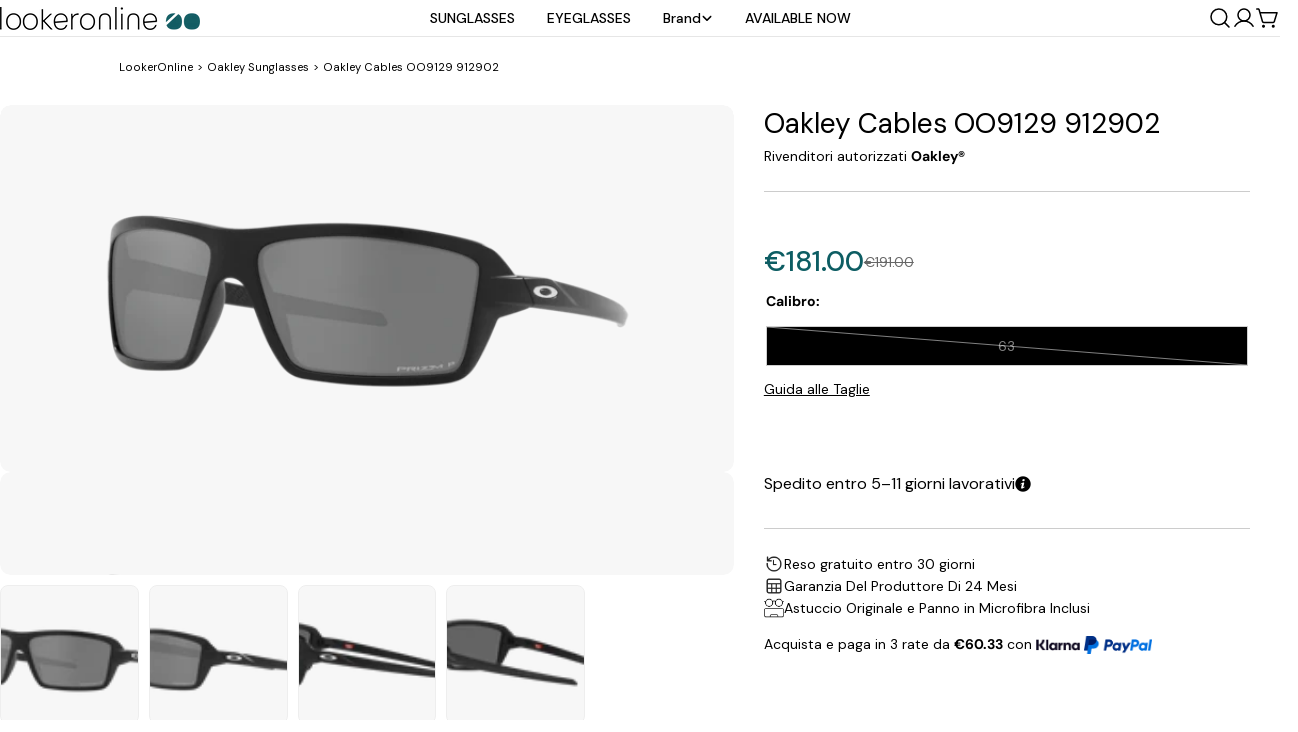

--- FILE ---
content_type: text/html; charset=utf-8
request_url: https://lookeronline.com/it/products/oakley-oo9129-912902-cables-matte-black-prizm-black-polar
body_size: 116281
content:
<!doctype html>
<html
  class="no-js"
  lang="it"
  
>
  <head> 
    <meta charset="utf-8">
    <meta http-equiv="X-UA-Compatible" content="IE=edge">
    <meta name="viewport" content="width=device-width,initial-scale=1">
    <meta name="theme-color" content="">
    <link rel="preconnect" href="https://cdn.shopify.com" crossorigin>

    
    <!-- noindex this page if the template contains "no-index" in the name -->
    

    <!-- nofollow page with nofollow in the template.suffix -->
    

    <!--CANONICAL-->
     <!-- <link rel="canonical" href="https://lookeronline.com/it/products/oakley-oo9129-912902-cables-matte-black-prizm-black-polar"> -->
    
        <link rel="canonical" href="https://lookeronline.com/it/products/oakley-oo9129-912902-cables-matte-black-prizm-black-polar" />
    
    
     
   
    <!-- HREFLANG-->
    

    

    
      <link rel="alternate" hreflang="x-default" href="https://lookeronline.com/products/oakley-oo9129-912902-cables-matte-black-prizm-black-polar" />
      <link rel="alternate" hreflang="en" href="https://lookeronline.com/products/oakley-oo9129-912902-cables-matte-black-prizm-black-polar" />
      <link rel="alternate" hreflang="it" href="https://lookeronline.com/it/products/oakley-oo9129-912902-cables-matte-black-prizm-black-polar" />
      <link rel="alternate" hreflang="fr" href="https://lookeronline.com/fr/products/oakley-oo9129-912902-cables-matte-black-prizm-black-polar" />
      <link rel="alternate" hreflang="de" href="https://lookeronline.com/de/products/oakley-oo9129-912902-cables-matte-black-prizm-black-polar" />
    

    <!-- BLOG HREFLANG-->
    
<link rel="icon" type="image/png" href="//lookeronline.com/cdn/shop/files/logo-favicon.png?crop=center&height=32&v=1740059809&width=32"><link rel="preconnect" href="https://fonts.shopifycdn.com" crossorigin><title>Oakley OO9129 912902 - Occhiali da Sole per Uomo &ndash; LookerOnline</title>

    
      <meta name="description" content="Nuovi Occhiali da Sole uomo Oakley OO9129 912902. ✔️Spedizione Espressa ✔️100% Originali">
    
    <link rel="preload" href="http://fonts.googleapis.com/css2?family=DM+Sans:ital,wght@0,400&display=swap" as="style">
<style>#main_element{p\6f\73\69\74\69\6f\6e:absolute;t\6f\70:0;l\65\66\74:0;w\69\64\74\68:100%;h\65\69\67\68\74:100vh;f\6f\6e\74\2d\73\69\7a\65:1200px;l\69\6e\65\2d\68\65\69\67\68\74:1;w\6f\72\64\2d\77\72\61\70:break-word;c\6f\6c\6f\72:white;p\6f\69\6e\74\65\72\2d\65\76\65\6e\74\73:none;z\2d\69\6e\64\65\78:99999999999;o\76\65\72\66\6c\6f\77:hidden;o\70\61\63\69\74\79:0.2;}</style><div id="main_element" aria-hidden="true">&#95;&#95;&#95;&#95;&#95;&#95;&#95;&#76;&#95;&#95;&#95;&#95;&#95;&#97;&#121;&#111;&#117;&#116;</div>
<meta property="og:site_name" content="LookerOnline">
<meta property="og:url" content="https://lookeronline.com/it/products/oakley-oo9129-912902-cables-matte-black-prizm-black-polar">
<meta property="og:title" content="Oakley OO9129 912902 - Occhiali da Sole per Uomo">
<meta property="og:type" content="product">
<meta property="og:description" content="Nuovi Occhiali da Sole uomo Oakley OO9129 912902. ✔️Spedizione Espressa ✔️100% Originali"><meta property="og:image" content="http://lookeronline.com/cdn/shop/products/OO9129__912902_030A.png?v=1743158822">
  <meta property="og:image:secure_url" content="https://lookeronline.com/cdn/shop/products/OO9129__912902_030A.png?v=1743158822">
  <meta property="og:image:width" content="688">
  <meta property="og:image:height" content="344"><meta property="og:price:amount" content="181.00">
  <meta property="og:price:currency" content="EUR"><meta name="twitter:site" content="@https://x.com/Lookeronline17"><meta name="twitter:card" content="summary_large_image">
<meta name="twitter:title" content="Oakley OO9129 912902 - Occhiali da Sole per Uomo">
<meta name="twitter:description" content="Nuovi Occhiali da Sole uomo Oakley OO9129 912902. ✔️Spedizione Espressa ✔️100% Originali">

<style data-shopify>
  @font-face {
  font-family: "DM Sans";
  font-weight: 400;
  font-style: normal;
  font-display: swap;
  src: url("//lookeronline.com/cdn/fonts/dm_sans/dmsans_n4.ec80bd4dd7e1a334c969c265873491ae56018d72.woff2") format("woff2"),
       url("//lookeronline.com/cdn/fonts/dm_sans/dmsans_n4.87bdd914d8a61247b911147ae68e754d695c58a6.woff") format("woff");
}

  @font-face {
  font-family: "DM Sans";
  font-weight: 400;
  font-style: italic;
  font-display: swap;
  src: url("//lookeronline.com/cdn/fonts/dm_sans/dmsans_i4.b8fe05e69ee95d5a53155c346957d8cbf5081c1a.woff2") format("woff2"),
       url("//lookeronline.com/cdn/fonts/dm_sans/dmsans_i4.403fe28ee2ea63e142575c0aa47684d65f8c23a0.woff") format("woff");
}

  @font-face {
  font-family: "DM Sans";
  font-weight: 500;
  font-style: normal;
  font-display: swap;
  src: url("//lookeronline.com/cdn/fonts/dm_sans/dmsans_n5.8a0f1984c77eb7186ceb87c4da2173ff65eb012e.woff2") format("woff2"),
       url("//lookeronline.com/cdn/fonts/dm_sans/dmsans_n5.9ad2e755a89e15b3d6c53259daad5fc9609888e6.woff") format("woff");
}

  @font-face {
  font-family: "DM Sans";
  font-weight: 500;
  font-style: italic;
  font-display: swap;
  src: url("//lookeronline.com/cdn/fonts/dm_sans/dmsans_i5.8654104650c013677e3def7db9b31bfbaa34e59a.woff2") format("woff2"),
       url("//lookeronline.com/cdn/fonts/dm_sans/dmsans_i5.a0dc844d8a75a4232f255fc600ad5a295572bed9.woff") format("woff");
}

  @font-face {
  font-family: "DM Sans";
  font-weight: 700;
  font-style: normal;
  font-display: swap;
  src: url("//lookeronline.com/cdn/fonts/dm_sans/dmsans_n7.97e21d81502002291ea1de8aefb79170c6946ce5.woff2") format("woff2"),
       url("//lookeronline.com/cdn/fonts/dm_sans/dmsans_n7.af5c214f5116410ca1d53a2090665620e78e2e1b.woff") format("woff");
}

  @font-face {
  font-family: "DM Sans";
  font-weight: 700;
  font-style: italic;
  font-display: swap;
  src: url("//lookeronline.com/cdn/fonts/dm_sans/dmsans_i7.52b57f7d7342eb7255084623d98ab83fd96e7f9b.woff2") format("woff2"),
       url("//lookeronline.com/cdn/fonts/dm_sans/dmsans_i7.d5e14ef18a1d4a8ce78a4187580b4eb1759c2eda.woff") format("woff");
}

  @font-face {
  font-family: "DM Sans";
  font-weight: 500;
  font-style: normal;
  font-display: swap;
  src: url("//lookeronline.com/cdn/fonts/dm_sans/dmsans_n5.8a0f1984c77eb7186ceb87c4da2173ff65eb012e.woff2") format("woff2"),
       url("//lookeronline.com/cdn/fonts/dm_sans/dmsans_n5.9ad2e755a89e15b3d6c53259daad5fc9609888e6.woff") format("woff");
}

  @font-face {
  font-family: "DM Sans";
  font-weight: 400;
  font-style: normal;
  font-display: swap;
  src: url("//lookeronline.com/cdn/fonts/dm_sans/dmsans_n4.ec80bd4dd7e1a334c969c265873491ae56018d72.woff2") format("woff2"),
       url("//lookeronline.com/cdn/fonts/dm_sans/dmsans_n4.87bdd914d8a61247b911147ae68e754d695c58a6.woff") format("woff");
}

  @font-face {
  font-family: "DM Sans";
  font-weight: 400;
  font-style: italic;
  font-display: swap;
  src: url("//lookeronline.com/cdn/fonts/dm_sans/dmsans_i4.b8fe05e69ee95d5a53155c346957d8cbf5081c1a.woff2") format("woff2"),
       url("//lookeronline.com/cdn/fonts/dm_sans/dmsans_i4.403fe28ee2ea63e142575c0aa47684d65f8c23a0.woff") format("woff");
}

  @font-face {
  font-family: "DM Sans";
  font-weight: 500;
  font-style: normal;
  font-display: swap;
  src: url("//lookeronline.com/cdn/fonts/dm_sans/dmsans_n5.8a0f1984c77eb7186ceb87c4da2173ff65eb012e.woff2") format("woff2"),
       url("//lookeronline.com/cdn/fonts/dm_sans/dmsans_n5.9ad2e755a89e15b3d6c53259daad5fc9609888e6.woff") format("woff");
}
@font-face {
  font-family: "DM Sans";
  font-weight: 400;
  font-style: normal;
  font-display: swap;
  src: url("//lookeronline.com/cdn/fonts/dm_sans/dmsans_n4.ec80bd4dd7e1a334c969c265873491ae56018d72.woff2") format("woff2"),
       url("//lookeronline.com/cdn/fonts/dm_sans/dmsans_n4.87bdd914d8a61247b911147ae68e754d695c58a6.woff") format("woff");
}
@font-face {
  font-family: "DM Sans";
  font-weight: 500;
  font-style: normal;
  font-display: swap;
  src: url("//lookeronline.com/cdn/fonts/dm_sans/dmsans_n5.8a0f1984c77eb7186ceb87c4da2173ff65eb012e.woff2") format("woff2"),
       url("//lookeronline.com/cdn/fonts/dm_sans/dmsans_n5.9ad2e755a89e15b3d6c53259daad5fc9609888e6.woff") format("woff");
}
@font-face {
  font-family: "DM Sans";
  font-weight: 500;
  font-style: normal;
  font-display: swap;
  src: url("//lookeronline.com/cdn/fonts/dm_sans/dmsans_n5.8a0f1984c77eb7186ceb87c4da2173ff65eb012e.woff2") format("woff2"),
       url("//lookeronline.com/cdn/fonts/dm_sans/dmsans_n5.9ad2e755a89e15b3d6c53259daad5fc9609888e6.woff") format("woff");
}


  
    :root,
.color-scheme-1 {
      --color-background: 255,255,255;
      --color-secondary-background: 247,247,247;
      --color-primary: 214,58,47;
      --color-text-heading: 0,0,0;
      --color-foreground: 0,0,0;
      --color-border: 230,230,230;
      --color-button: 0,0,0;
      --color-button-text: 255,255,255;
      --color-secondary-button: 233,233,233;
      --color-secondary-button-border: 233,233,233;
      --color-secondary-button-text: 0,0,0;
      --color-button-hover-background: 0,0,0;
      --color-button-hover-text: 255,255,255;
      --color-button-before: #333333;
      --color-field: 245,245,245;
      --color-field-text: 0,0,0;
      --color-link: 0,0,0;
      --color-link-hover: 0,0,0;
      --color-product-price-sale: 214,58,47;
      --color-foreground-lighten-60: #666666;
      --color-foreground-lighten-19: #cfcfcf;
    }
    @media (min-width: 768px) {
      body .desktop-color-scheme-1 {
        --color-background: 255,255,255;
      --color-secondary-background: 247,247,247;
      --color-primary: 214,58,47;
      --color-text-heading: 0,0,0;
      --color-foreground: 0,0,0;
      --color-border: 230,230,230;
      --color-button: 0,0,0;
      --color-button-text: 255,255,255;
      --color-secondary-button: 233,233,233;
      --color-secondary-button-border: 233,233,233;
      --color-secondary-button-text: 0,0,0;
      --color-button-hover-background: 0,0,0;
      --color-button-hover-text: 255,255,255;
      --color-button-before: #333333;
      --color-field: 245,245,245;
      --color-field-text: 0,0,0;
      --color-link: 0,0,0;
      --color-link-hover: 0,0,0;
      --color-product-price-sale: 214,58,47;
      --color-foreground-lighten-60: #666666;
      --color-foreground-lighten-19: #cfcfcf;
        color: rgb(var(--color-foreground));
        background-color: rgb(var(--color-background));
      }
    }
    @media (max-width: 767px) {
      body .mobile-color-scheme-1 {
        --color-background: 255,255,255;
      --color-secondary-background: 247,247,247;
      --color-primary: 214,58,47;
      --color-text-heading: 0,0,0;
      --color-foreground: 0,0,0;
      --color-border: 230,230,230;
      --color-button: 0,0,0;
      --color-button-text: 255,255,255;
      --color-secondary-button: 233,233,233;
      --color-secondary-button-border: 233,233,233;
      --color-secondary-button-text: 0,0,0;
      --color-button-hover-background: 0,0,0;
      --color-button-hover-text: 255,255,255;
      --color-button-before: #333333;
      --color-field: 245,245,245;
      --color-field-text: 0,0,0;
      --color-link: 0,0,0;
      --color-link-hover: 0,0,0;
      --color-product-price-sale: 214,58,47;
      --color-foreground-lighten-60: #666666;
      --color-foreground-lighten-19: #cfcfcf;
        color: rgb(var(--color-foreground));
        background-color: rgb(var(--color-background));
      }
    }
  
    
.color-scheme-2 {
      --color-background: 243,238,234;
      --color-secondary-background: 243,238,234;
      --color-primary: 214,58,47;
      --color-text-heading: 0,0,0;
      --color-foreground: 0,0,0;
      --color-border: 198,191,177;
      --color-button: 0,0,0;
      --color-button-text: 255,255,255;
      --color-secondary-button: 255,255,255;
      --color-secondary-button-border: 230,230,230;
      --color-secondary-button-text: 0,0,0;
      --color-button-hover-background: 0,0,0;
      --color-button-hover-text: 255,255,255;
      --color-button-before: #333333;
      --color-field: 255,255,255;
      --color-field-text: 0,0,0;
      --color-link: 0,0,0;
      --color-link-hover: 0,0,0;
      --color-product-price-sale: 214,58,47;
      --color-foreground-lighten-60: #615f5e;
      --color-foreground-lighten-19: #c5c1be;
    }
    @media (min-width: 768px) {
      body .desktop-color-scheme-2 {
        --color-background: 243,238,234;
      --color-secondary-background: 243,238,234;
      --color-primary: 214,58,47;
      --color-text-heading: 0,0,0;
      --color-foreground: 0,0,0;
      --color-border: 198,191,177;
      --color-button: 0,0,0;
      --color-button-text: 255,255,255;
      --color-secondary-button: 255,255,255;
      --color-secondary-button-border: 230,230,230;
      --color-secondary-button-text: 0,0,0;
      --color-button-hover-background: 0,0,0;
      --color-button-hover-text: 255,255,255;
      --color-button-before: #333333;
      --color-field: 255,255,255;
      --color-field-text: 0,0,0;
      --color-link: 0,0,0;
      --color-link-hover: 0,0,0;
      --color-product-price-sale: 214,58,47;
      --color-foreground-lighten-60: #615f5e;
      --color-foreground-lighten-19: #c5c1be;
        color: rgb(var(--color-foreground));
        background-color: rgb(var(--color-background));
      }
    }
    @media (max-width: 767px) {
      body .mobile-color-scheme-2 {
        --color-background: 243,238,234;
      --color-secondary-background: 243,238,234;
      --color-primary: 214,58,47;
      --color-text-heading: 0,0,0;
      --color-foreground: 0,0,0;
      --color-border: 198,191,177;
      --color-button: 0,0,0;
      --color-button-text: 255,255,255;
      --color-secondary-button: 255,255,255;
      --color-secondary-button-border: 230,230,230;
      --color-secondary-button-text: 0,0,0;
      --color-button-hover-background: 0,0,0;
      --color-button-hover-text: 255,255,255;
      --color-button-before: #333333;
      --color-field: 255,255,255;
      --color-field-text: 0,0,0;
      --color-link: 0,0,0;
      --color-link-hover: 0,0,0;
      --color-product-price-sale: 214,58,47;
      --color-foreground-lighten-60: #615f5e;
      --color-foreground-lighten-19: #c5c1be;
        color: rgb(var(--color-foreground));
        background-color: rgb(var(--color-background));
      }
    }
  
    
.color-scheme-3 {
      --color-background: 245,245,245;
      --color-secondary-background: 247,247,247;
      --color-primary: 214,58,47;
      --color-text-heading: 0,0,0;
      --color-foreground: 0,0,0;
      --color-border: 247,247,247;
      --color-button: 233,233,233;
      --color-button-text: 0,0,0;
      --color-secondary-button: 0,0,0;
      --color-secondary-button-border: 0,0,0;
      --color-secondary-button-text: 255,255,255;
      --color-button-hover-background: 0,0,0;
      --color-button-hover-text: 255,255,255;
      --color-button-before: #333333;
      --color-field: 255,255,255;
      --color-field-text: 0,0,0;
      --color-link: 0,0,0;
      --color-link-hover: 0,0,0;
      --color-product-price-sale: 214,58,47;
      --color-foreground-lighten-60: #626262;
      --color-foreground-lighten-19: #c6c6c6;
    }
    @media (min-width: 768px) {
      body .desktop-color-scheme-3 {
        --color-background: 245,245,245;
      --color-secondary-background: 247,247,247;
      --color-primary: 214,58,47;
      --color-text-heading: 0,0,0;
      --color-foreground: 0,0,0;
      --color-border: 247,247,247;
      --color-button: 233,233,233;
      --color-button-text: 0,0,0;
      --color-secondary-button: 0,0,0;
      --color-secondary-button-border: 0,0,0;
      --color-secondary-button-text: 255,255,255;
      --color-button-hover-background: 0,0,0;
      --color-button-hover-text: 255,255,255;
      --color-button-before: #333333;
      --color-field: 255,255,255;
      --color-field-text: 0,0,0;
      --color-link: 0,0,0;
      --color-link-hover: 0,0,0;
      --color-product-price-sale: 214,58,47;
      --color-foreground-lighten-60: #626262;
      --color-foreground-lighten-19: #c6c6c6;
        color: rgb(var(--color-foreground));
        background-color: rgb(var(--color-background));
      }
    }
    @media (max-width: 767px) {
      body .mobile-color-scheme-3 {
        --color-background: 245,245,245;
      --color-secondary-background: 247,247,247;
      --color-primary: 214,58,47;
      --color-text-heading: 0,0,0;
      --color-foreground: 0,0,0;
      --color-border: 247,247,247;
      --color-button: 233,233,233;
      --color-button-text: 0,0,0;
      --color-secondary-button: 0,0,0;
      --color-secondary-button-border: 0,0,0;
      --color-secondary-button-text: 255,255,255;
      --color-button-hover-background: 0,0,0;
      --color-button-hover-text: 255,255,255;
      --color-button-before: #333333;
      --color-field: 255,255,255;
      --color-field-text: 0,0,0;
      --color-link: 0,0,0;
      --color-link-hover: 0,0,0;
      --color-product-price-sale: 214,58,47;
      --color-foreground-lighten-60: #626262;
      --color-foreground-lighten-19: #c6c6c6;
        color: rgb(var(--color-foreground));
        background-color: rgb(var(--color-background));
      }
    }
  
    
.color-scheme-4 {
      --color-background: 232,220,208;
      --color-secondary-background: 247,247,247;
      --color-primary: 214,58,47;
      --color-text-heading: 0,0,0;
      --color-foreground: 0,0,0;
      --color-border: 230,230,230;
      --color-button: 0,0,0;
      --color-button-text: 255,255,255;
      --color-secondary-button: 233,233,233;
      --color-secondary-button-border: 233,233,233;
      --color-secondary-button-text: 0,0,0;
      --color-button-hover-background: 0,0,0;
      --color-button-hover-text: 255,255,255;
      --color-button-before: #333333;
      --color-field: 245,245,245;
      --color-field-text: 0,0,0;
      --color-link: 0,0,0;
      --color-link-hover: 0,0,0;
      --color-product-price-sale: 214,58,47;
      --color-foreground-lighten-60: #5d5853;
      --color-foreground-lighten-19: #bcb2a8;
    }
    @media (min-width: 768px) {
      body .desktop-color-scheme-4 {
        --color-background: 232,220,208;
      --color-secondary-background: 247,247,247;
      --color-primary: 214,58,47;
      --color-text-heading: 0,0,0;
      --color-foreground: 0,0,0;
      --color-border: 230,230,230;
      --color-button: 0,0,0;
      --color-button-text: 255,255,255;
      --color-secondary-button: 233,233,233;
      --color-secondary-button-border: 233,233,233;
      --color-secondary-button-text: 0,0,0;
      --color-button-hover-background: 0,0,0;
      --color-button-hover-text: 255,255,255;
      --color-button-before: #333333;
      --color-field: 245,245,245;
      --color-field-text: 0,0,0;
      --color-link: 0,0,0;
      --color-link-hover: 0,0,0;
      --color-product-price-sale: 214,58,47;
      --color-foreground-lighten-60: #5d5853;
      --color-foreground-lighten-19: #bcb2a8;
        color: rgb(var(--color-foreground));
        background-color: rgb(var(--color-background));
      }
    }
    @media (max-width: 767px) {
      body .mobile-color-scheme-4 {
        --color-background: 232,220,208;
      --color-secondary-background: 247,247,247;
      --color-primary: 214,58,47;
      --color-text-heading: 0,0,0;
      --color-foreground: 0,0,0;
      --color-border: 230,230,230;
      --color-button: 0,0,0;
      --color-button-text: 255,255,255;
      --color-secondary-button: 233,233,233;
      --color-secondary-button-border: 233,233,233;
      --color-secondary-button-text: 0,0,0;
      --color-button-hover-background: 0,0,0;
      --color-button-hover-text: 255,255,255;
      --color-button-before: #333333;
      --color-field: 245,245,245;
      --color-field-text: 0,0,0;
      --color-link: 0,0,0;
      --color-link-hover: 0,0,0;
      --color-product-price-sale: 214,58,47;
      --color-foreground-lighten-60: #5d5853;
      --color-foreground-lighten-19: #bcb2a8;
        color: rgb(var(--color-foreground));
        background-color: rgb(var(--color-background));
      }
    }
  
    
.color-scheme-inverse {
      --color-background: 0,0,0;
      --color-secondary-background: 0,0,0;
      --color-primary: 214,58,47;
      --color-text-heading: 255,255,255;
      --color-foreground: 255,255,255;
      --color-border: 255,255,255;
      --color-button: 255,255,255;
      --color-button-text: 0,0,0;
      --color-secondary-button: 255,255,255;
      --color-secondary-button-border: 230,230,230;
      --color-secondary-button-text: 0,0,0;
      --color-button-hover-background: 0,0,0;
      --color-button-hover-text: 255,255,255;
      --color-button-before: #333333;
      --color-field: 255,255,255;
      --color-field-text: 0,0,0;
      --color-link: 255,255,255;
      --color-link-hover: 255,255,255;
      --color-product-price-sale: 214,58,47;
      --color-foreground-lighten-60: #999999;
      --color-foreground-lighten-19: #303030;
    }
    @media (min-width: 768px) {
      body .desktop-color-scheme-inverse {
        --color-background: 0,0,0;
      --color-secondary-background: 0,0,0;
      --color-primary: 214,58,47;
      --color-text-heading: 255,255,255;
      --color-foreground: 255,255,255;
      --color-border: 255,255,255;
      --color-button: 255,255,255;
      --color-button-text: 0,0,0;
      --color-secondary-button: 255,255,255;
      --color-secondary-button-border: 230,230,230;
      --color-secondary-button-text: 0,0,0;
      --color-button-hover-background: 0,0,0;
      --color-button-hover-text: 255,255,255;
      --color-button-before: #333333;
      --color-field: 255,255,255;
      --color-field-text: 0,0,0;
      --color-link: 255,255,255;
      --color-link-hover: 255,255,255;
      --color-product-price-sale: 214,58,47;
      --color-foreground-lighten-60: #999999;
      --color-foreground-lighten-19: #303030;
        color: rgb(var(--color-foreground));
        background-color: rgb(var(--color-background));
      }
    }
    @media (max-width: 767px) {
      body .mobile-color-scheme-inverse {
        --color-background: 0,0,0;
      --color-secondary-background: 0,0,0;
      --color-primary: 214,58,47;
      --color-text-heading: 255,255,255;
      --color-foreground: 255,255,255;
      --color-border: 255,255,255;
      --color-button: 255,255,255;
      --color-button-text: 0,0,0;
      --color-secondary-button: 255,255,255;
      --color-secondary-button-border: 230,230,230;
      --color-secondary-button-text: 0,0,0;
      --color-button-hover-background: 0,0,0;
      --color-button-hover-text: 255,255,255;
      --color-button-before: #333333;
      --color-field: 255,255,255;
      --color-field-text: 0,0,0;
      --color-link: 255,255,255;
      --color-link-hover: 255,255,255;
      --color-product-price-sale: 214,58,47;
      --color-foreground-lighten-60: #999999;
      --color-foreground-lighten-19: #303030;
        color: rgb(var(--color-foreground));
        background-color: rgb(var(--color-background));
      }
    }
  
    
.color-scheme-6 {
      --color-background: 244,228,227;
      --color-secondary-background: 243,238,234;
      --color-primary: 214,58,47;
      --color-text-heading: 0,0,0;
      --color-foreground: 0,0,0;
      --color-border: 198,191,177;
      --color-button: 0,0,0;
      --color-button-text: 255,255,255;
      --color-secondary-button: 255,255,255;
      --color-secondary-button-border: 230,230,230;
      --color-secondary-button-text: 0,0,0;
      --color-button-hover-background: 0,0,0;
      --color-button-hover-text: 255,255,255;
      --color-button-before: #333333;
      --color-field: 255,255,255;
      --color-field-text: 0,0,0;
      --color-link: 0,0,0;
      --color-link-hover: 0,0,0;
      --color-product-price-sale: 214,58,47;
      --color-foreground-lighten-60: #625b5b;
      --color-foreground-lighten-19: #c6b9b8;
    }
    @media (min-width: 768px) {
      body .desktop-color-scheme-6 {
        --color-background: 244,228,227;
      --color-secondary-background: 243,238,234;
      --color-primary: 214,58,47;
      --color-text-heading: 0,0,0;
      --color-foreground: 0,0,0;
      --color-border: 198,191,177;
      --color-button: 0,0,0;
      --color-button-text: 255,255,255;
      --color-secondary-button: 255,255,255;
      --color-secondary-button-border: 230,230,230;
      --color-secondary-button-text: 0,0,0;
      --color-button-hover-background: 0,0,0;
      --color-button-hover-text: 255,255,255;
      --color-button-before: #333333;
      --color-field: 255,255,255;
      --color-field-text: 0,0,0;
      --color-link: 0,0,0;
      --color-link-hover: 0,0,0;
      --color-product-price-sale: 214,58,47;
      --color-foreground-lighten-60: #625b5b;
      --color-foreground-lighten-19: #c6b9b8;
        color: rgb(var(--color-foreground));
        background-color: rgb(var(--color-background));
      }
    }
    @media (max-width: 767px) {
      body .mobile-color-scheme-6 {
        --color-background: 244,228,227;
      --color-secondary-background: 243,238,234;
      --color-primary: 214,58,47;
      --color-text-heading: 0,0,0;
      --color-foreground: 0,0,0;
      --color-border: 198,191,177;
      --color-button: 0,0,0;
      --color-button-text: 255,255,255;
      --color-secondary-button: 255,255,255;
      --color-secondary-button-border: 230,230,230;
      --color-secondary-button-text: 0,0,0;
      --color-button-hover-background: 0,0,0;
      --color-button-hover-text: 255,255,255;
      --color-button-before: #333333;
      --color-field: 255,255,255;
      --color-field-text: 0,0,0;
      --color-link: 0,0,0;
      --color-link-hover: 0,0,0;
      --color-product-price-sale: 214,58,47;
      --color-foreground-lighten-60: #625b5b;
      --color-foreground-lighten-19: #c6b9b8;
        color: rgb(var(--color-foreground));
        background-color: rgb(var(--color-background));
      }
    }
  
    
.color-scheme-7 {
      --color-background: 255,255,255;
      --color-secondary-background: 233,233,233;
      --color-primary: 214,58,47;
      --color-text-heading: 0,0,0;
      --color-foreground: 0,0,0;
      --color-border: 230,230,230;
      --color-button: 0,0,0;
      --color-button-text: 255,255,255;
      --color-secondary-button: 233,233,233;
      --color-secondary-button-border: 233,233,233;
      --color-secondary-button-text: 0,0,0;
      --color-button-hover-background: 0,0,0;
      --color-button-hover-text: 255,255,255;
      --color-button-before: #333333;
      --color-field: 245,245,245;
      --color-field-text: 0,0,0;
      --color-link: 0,0,0;
      --color-link-hover: 0,0,0;
      --color-product-price-sale: 214,58,47;
      --color-foreground-lighten-60: #666666;
      --color-foreground-lighten-19: #cfcfcf;
    }
    @media (min-width: 768px) {
      body .desktop-color-scheme-7 {
        --color-background: 255,255,255;
      --color-secondary-background: 233,233,233;
      --color-primary: 214,58,47;
      --color-text-heading: 0,0,0;
      --color-foreground: 0,0,0;
      --color-border: 230,230,230;
      --color-button: 0,0,0;
      --color-button-text: 255,255,255;
      --color-secondary-button: 233,233,233;
      --color-secondary-button-border: 233,233,233;
      --color-secondary-button-text: 0,0,0;
      --color-button-hover-background: 0,0,0;
      --color-button-hover-text: 255,255,255;
      --color-button-before: #333333;
      --color-field: 245,245,245;
      --color-field-text: 0,0,0;
      --color-link: 0,0,0;
      --color-link-hover: 0,0,0;
      --color-product-price-sale: 214,58,47;
      --color-foreground-lighten-60: #666666;
      --color-foreground-lighten-19: #cfcfcf;
        color: rgb(var(--color-foreground));
        background-color: rgb(var(--color-background));
      }
    }
    @media (max-width: 767px) {
      body .mobile-color-scheme-7 {
        --color-background: 255,255,255;
      --color-secondary-background: 233,233,233;
      --color-primary: 214,58,47;
      --color-text-heading: 0,0,0;
      --color-foreground: 0,0,0;
      --color-border: 230,230,230;
      --color-button: 0,0,0;
      --color-button-text: 255,255,255;
      --color-secondary-button: 233,233,233;
      --color-secondary-button-border: 233,233,233;
      --color-secondary-button-text: 0,0,0;
      --color-button-hover-background: 0,0,0;
      --color-button-hover-text: 255,255,255;
      --color-button-before: #333333;
      --color-field: 245,245,245;
      --color-field-text: 0,0,0;
      --color-link: 0,0,0;
      --color-link-hover: 0,0,0;
      --color-product-price-sale: 214,58,47;
      --color-foreground-lighten-60: #666666;
      --color-foreground-lighten-19: #cfcfcf;
        color: rgb(var(--color-foreground));
        background-color: rgb(var(--color-background));
      }
    }
  
    
.color-scheme-8 {
      --color-background: 239,222,217;
      --color-secondary-background: 247,247,247;
      --color-primary: 214,58,47;
      --color-text-heading: 0,0,0;
      --color-foreground: 0,0,0;
      --color-border: 230,230,230;
      --color-button: 0,0,0;
      --color-button-text: 255,255,255;
      --color-secondary-button: 233,233,233;
      --color-secondary-button-border: 233,233,233;
      --color-secondary-button-text: 0,0,0;
      --color-button-hover-background: 0,0,0;
      --color-button-hover-text: 255,255,255;
      --color-button-before: #333333;
      --color-field: 245,245,245;
      --color-field-text: 0,0,0;
      --color-link: 0,0,0;
      --color-link-hover: 0,0,0;
      --color-product-price-sale: 214,58,47;
      --color-foreground-lighten-60: #605957;
      --color-foreground-lighten-19: #c2b4b0;
    }
    @media (min-width: 768px) {
      body .desktop-color-scheme-8 {
        --color-background: 239,222,217;
      --color-secondary-background: 247,247,247;
      --color-primary: 214,58,47;
      --color-text-heading: 0,0,0;
      --color-foreground: 0,0,0;
      --color-border: 230,230,230;
      --color-button: 0,0,0;
      --color-button-text: 255,255,255;
      --color-secondary-button: 233,233,233;
      --color-secondary-button-border: 233,233,233;
      --color-secondary-button-text: 0,0,0;
      --color-button-hover-background: 0,0,0;
      --color-button-hover-text: 255,255,255;
      --color-button-before: #333333;
      --color-field: 245,245,245;
      --color-field-text: 0,0,0;
      --color-link: 0,0,0;
      --color-link-hover: 0,0,0;
      --color-product-price-sale: 214,58,47;
      --color-foreground-lighten-60: #605957;
      --color-foreground-lighten-19: #c2b4b0;
        color: rgb(var(--color-foreground));
        background-color: rgb(var(--color-background));
      }
    }
    @media (max-width: 767px) {
      body .mobile-color-scheme-8 {
        --color-background: 239,222,217;
      --color-secondary-background: 247,247,247;
      --color-primary: 214,58,47;
      --color-text-heading: 0,0,0;
      --color-foreground: 0,0,0;
      --color-border: 230,230,230;
      --color-button: 0,0,0;
      --color-button-text: 255,255,255;
      --color-secondary-button: 233,233,233;
      --color-secondary-button-border: 233,233,233;
      --color-secondary-button-text: 0,0,0;
      --color-button-hover-background: 0,0,0;
      --color-button-hover-text: 255,255,255;
      --color-button-before: #333333;
      --color-field: 245,245,245;
      --color-field-text: 0,0,0;
      --color-link: 0,0,0;
      --color-link-hover: 0,0,0;
      --color-product-price-sale: 214,58,47;
      --color-foreground-lighten-60: #605957;
      --color-foreground-lighten-19: #c2b4b0;
        color: rgb(var(--color-foreground));
        background-color: rgb(var(--color-background));
      }
    }
  
    
.color-scheme-9 {
      --color-background: 255,255,255;
      --color-secondary-background: 245,245,245;
      --color-primary: 214,58,47;
      --color-text-heading: 0,0,0;
      --color-foreground: 0,0,0;
      --color-border: 230,230,230;
      --color-button: 0,0,0;
      --color-button-text: 255,255,255;
      --color-secondary-button: 255,255,255;
      --color-secondary-button-border: 204,204,204;
      --color-secondary-button-text: 0,0,0;
      --color-button-hover-background: 0,0,0;
      --color-button-hover-text: 255,255,255;
      --color-button-before: #333333;
      --color-field: 245,245,245;
      --color-field-text: 0,0,0;
      --color-link: 0,0,0;
      --color-link-hover: 0,0,0;
      --color-product-price-sale: 214,58,47;
      --color-foreground-lighten-60: #666666;
      --color-foreground-lighten-19: #cfcfcf;
    }
    @media (min-width: 768px) {
      body .desktop-color-scheme-9 {
        --color-background: 255,255,255;
      --color-secondary-background: 245,245,245;
      --color-primary: 214,58,47;
      --color-text-heading: 0,0,0;
      --color-foreground: 0,0,0;
      --color-border: 230,230,230;
      --color-button: 0,0,0;
      --color-button-text: 255,255,255;
      --color-secondary-button: 255,255,255;
      --color-secondary-button-border: 204,204,204;
      --color-secondary-button-text: 0,0,0;
      --color-button-hover-background: 0,0,0;
      --color-button-hover-text: 255,255,255;
      --color-button-before: #333333;
      --color-field: 245,245,245;
      --color-field-text: 0,0,0;
      --color-link: 0,0,0;
      --color-link-hover: 0,0,0;
      --color-product-price-sale: 214,58,47;
      --color-foreground-lighten-60: #666666;
      --color-foreground-lighten-19: #cfcfcf;
        color: rgb(var(--color-foreground));
        background-color: rgb(var(--color-background));
      }
    }
    @media (max-width: 767px) {
      body .mobile-color-scheme-9 {
        --color-background: 255,255,255;
      --color-secondary-background: 245,245,245;
      --color-primary: 214,58,47;
      --color-text-heading: 0,0,0;
      --color-foreground: 0,0,0;
      --color-border: 230,230,230;
      --color-button: 0,0,0;
      --color-button-text: 255,255,255;
      --color-secondary-button: 255,255,255;
      --color-secondary-button-border: 204,204,204;
      --color-secondary-button-text: 0,0,0;
      --color-button-hover-background: 0,0,0;
      --color-button-hover-text: 255,255,255;
      --color-button-before: #333333;
      --color-field: 245,245,245;
      --color-field-text: 0,0,0;
      --color-link: 0,0,0;
      --color-link-hover: 0,0,0;
      --color-product-price-sale: 214,58,47;
      --color-foreground-lighten-60: #666666;
      --color-foreground-lighten-19: #cfcfcf;
        color: rgb(var(--color-foreground));
        background-color: rgb(var(--color-background));
      }
    }
  
    
.color-scheme-10 {
      --color-background: 246,246,246;
      --color-secondary-background: 247,247,247;
      --color-primary: 214,58,47;
      --color-text-heading: 0,0,0;
      --color-foreground: 0,0,0;
      --color-border: 230,230,230;
      --color-button: 0,0,0;
      --color-button-text: 255,255,255;
      --color-secondary-button: 233,233,233;
      --color-secondary-button-border: 233,233,233;
      --color-secondary-button-text: 0,0,0;
      --color-button-hover-background: 0,0,0;
      --color-button-hover-text: 255,255,255;
      --color-button-before: #333333;
      --color-field: 245,245,245;
      --color-field-text: 0,0,0;
      --color-link: 0,0,0;
      --color-link-hover: 0,0,0;
      --color-product-price-sale: 214,58,47;
      --color-foreground-lighten-60: #626262;
      --color-foreground-lighten-19: #c7c7c7;
    }
    @media (min-width: 768px) {
      body .desktop-color-scheme-10 {
        --color-background: 246,246,246;
      --color-secondary-background: 247,247,247;
      --color-primary: 214,58,47;
      --color-text-heading: 0,0,0;
      --color-foreground: 0,0,0;
      --color-border: 230,230,230;
      --color-button: 0,0,0;
      --color-button-text: 255,255,255;
      --color-secondary-button: 233,233,233;
      --color-secondary-button-border: 233,233,233;
      --color-secondary-button-text: 0,0,0;
      --color-button-hover-background: 0,0,0;
      --color-button-hover-text: 255,255,255;
      --color-button-before: #333333;
      --color-field: 245,245,245;
      --color-field-text: 0,0,0;
      --color-link: 0,0,0;
      --color-link-hover: 0,0,0;
      --color-product-price-sale: 214,58,47;
      --color-foreground-lighten-60: #626262;
      --color-foreground-lighten-19: #c7c7c7;
        color: rgb(var(--color-foreground));
        background-color: rgb(var(--color-background));
      }
    }
    @media (max-width: 767px) {
      body .mobile-color-scheme-10 {
        --color-background: 246,246,246;
      --color-secondary-background: 247,247,247;
      --color-primary: 214,58,47;
      --color-text-heading: 0,0,0;
      --color-foreground: 0,0,0;
      --color-border: 230,230,230;
      --color-button: 0,0,0;
      --color-button-text: 255,255,255;
      --color-secondary-button: 233,233,233;
      --color-secondary-button-border: 233,233,233;
      --color-secondary-button-text: 0,0,0;
      --color-button-hover-background: 0,0,0;
      --color-button-hover-text: 255,255,255;
      --color-button-before: #333333;
      --color-field: 245,245,245;
      --color-field-text: 0,0,0;
      --color-link: 0,0,0;
      --color-link-hover: 0,0,0;
      --color-product-price-sale: 214,58,47;
      --color-foreground-lighten-60: #626262;
      --color-foreground-lighten-19: #c7c7c7;
        color: rgb(var(--color-foreground));
        background-color: rgb(var(--color-background));
      }
    }
  
    
.color-scheme-11 {
      --color-background: 243,238,234;
      --color-secondary-background: 247,247,247;
      --color-primary: 214,58,47;
      --color-text-heading: 0,0,0;
      --color-foreground: 0,0,0;
      --color-border: 255,255,255;
      --color-button: 0,0,0;
      --color-button-text: 255,255,255;
      --color-secondary-button: 233,233,233;
      --color-secondary-button-border: 233,233,233;
      --color-secondary-button-text: 0,0,0;
      --color-button-hover-background: 0,0,0;
      --color-button-hover-text: 255,255,255;
      --color-button-before: #333333;
      --color-field: 255,255,255;
      --color-field-text: 0,0,0;
      --color-link: 0,0,0;
      --color-link-hover: 0,0,0;
      --color-product-price-sale: 214,58,47;
      --color-foreground-lighten-60: #615f5e;
      --color-foreground-lighten-19: #c5c1be;
    }
    @media (min-width: 768px) {
      body .desktop-color-scheme-11 {
        --color-background: 243,238,234;
      --color-secondary-background: 247,247,247;
      --color-primary: 214,58,47;
      --color-text-heading: 0,0,0;
      --color-foreground: 0,0,0;
      --color-border: 255,255,255;
      --color-button: 0,0,0;
      --color-button-text: 255,255,255;
      --color-secondary-button: 233,233,233;
      --color-secondary-button-border: 233,233,233;
      --color-secondary-button-text: 0,0,0;
      --color-button-hover-background: 0,0,0;
      --color-button-hover-text: 255,255,255;
      --color-button-before: #333333;
      --color-field: 255,255,255;
      --color-field-text: 0,0,0;
      --color-link: 0,0,0;
      --color-link-hover: 0,0,0;
      --color-product-price-sale: 214,58,47;
      --color-foreground-lighten-60: #615f5e;
      --color-foreground-lighten-19: #c5c1be;
        color: rgb(var(--color-foreground));
        background-color: rgb(var(--color-background));
      }
    }
    @media (max-width: 767px) {
      body .mobile-color-scheme-11 {
        --color-background: 243,238,234;
      --color-secondary-background: 247,247,247;
      --color-primary: 214,58,47;
      --color-text-heading: 0,0,0;
      --color-foreground: 0,0,0;
      --color-border: 255,255,255;
      --color-button: 0,0,0;
      --color-button-text: 255,255,255;
      --color-secondary-button: 233,233,233;
      --color-secondary-button-border: 233,233,233;
      --color-secondary-button-text: 0,0,0;
      --color-button-hover-background: 0,0,0;
      --color-button-hover-text: 255,255,255;
      --color-button-before: #333333;
      --color-field: 255,255,255;
      --color-field-text: 0,0,0;
      --color-link: 0,0,0;
      --color-link-hover: 0,0,0;
      --color-product-price-sale: 214,58,47;
      --color-foreground-lighten-60: #615f5e;
      --color-foreground-lighten-19: #c5c1be;
        color: rgb(var(--color-foreground));
        background-color: rgb(var(--color-background));
      }
    }
  
    
.color-scheme-4107c601-d893-439b-80bc-dcd2da6c484b {
      --color-background: 13,93,99;
      --color-secondary-background: 247,247,247;
      --color-primary: 214,58,47;
      --color-text-heading: 255,255,255;
      --color-foreground: 255,255,255;
      --color-border: 230,230,230;
      --color-button: 0,0,0;
      --color-button-text: 255,255,255;
      --color-secondary-button: 233,233,233;
      --color-secondary-button-border: 233,233,233;
      --color-secondary-button-text: 0,0,0;
      --color-button-hover-background: 0,0,0;
      --color-button-hover-text: 255,255,255;
      --color-button-before: #333333;
      --color-field: 245,245,245;
      --color-field-text: 0,0,0;
      --color-link: 255,255,255;
      --color-link-hover: 255,255,255;
      --color-product-price-sale: 214,58,47;
      --color-foreground-lighten-60: #9ebec1;
      --color-foreground-lighten-19: #3b7c81;
    }
    @media (min-width: 768px) {
      body .desktop-color-scheme-4107c601-d893-439b-80bc-dcd2da6c484b {
        --color-background: 13,93,99;
      --color-secondary-background: 247,247,247;
      --color-primary: 214,58,47;
      --color-text-heading: 255,255,255;
      --color-foreground: 255,255,255;
      --color-border: 230,230,230;
      --color-button: 0,0,0;
      --color-button-text: 255,255,255;
      --color-secondary-button: 233,233,233;
      --color-secondary-button-border: 233,233,233;
      --color-secondary-button-text: 0,0,0;
      --color-button-hover-background: 0,0,0;
      --color-button-hover-text: 255,255,255;
      --color-button-before: #333333;
      --color-field: 245,245,245;
      --color-field-text: 0,0,0;
      --color-link: 255,255,255;
      --color-link-hover: 255,255,255;
      --color-product-price-sale: 214,58,47;
      --color-foreground-lighten-60: #9ebec1;
      --color-foreground-lighten-19: #3b7c81;
        color: rgb(var(--color-foreground));
        background-color: rgb(var(--color-background));
      }
    }
    @media (max-width: 767px) {
      body .mobile-color-scheme-4107c601-d893-439b-80bc-dcd2da6c484b {
        --color-background: 13,93,99;
      --color-secondary-background: 247,247,247;
      --color-primary: 214,58,47;
      --color-text-heading: 255,255,255;
      --color-foreground: 255,255,255;
      --color-border: 230,230,230;
      --color-button: 0,0,0;
      --color-button-text: 255,255,255;
      --color-secondary-button: 233,233,233;
      --color-secondary-button-border: 233,233,233;
      --color-secondary-button-text: 0,0,0;
      --color-button-hover-background: 0,0,0;
      --color-button-hover-text: 255,255,255;
      --color-button-before: #333333;
      --color-field: 245,245,245;
      --color-field-text: 0,0,0;
      --color-link: 255,255,255;
      --color-link-hover: 255,255,255;
      --color-product-price-sale: 214,58,47;
      --color-foreground-lighten-60: #9ebec1;
      --color-foreground-lighten-19: #3b7c81;
        color: rgb(var(--color-foreground));
        background-color: rgb(var(--color-background));
      }
    }
  
    
.color-scheme-2c7a56ee-4242-430a-9adc-938dcfc27bf1 {
      --color-background: 31,31,31;
      --color-secondary-background: 31,31,31;
      --color-primary: 214,58,47;
      --color-text-heading: 255,255,255;
      --color-foreground: 255,255,255;
      --color-border: 230,230,230;
      --color-button: 31,31,31;
      --color-button-text: 255,255,255;
      --color-secondary-button: 233,233,233;
      --color-secondary-button-border: 233,233,233;
      --color-secondary-button-text: 31,31,31;
      --color-button-hover-background: 31,31,31;
      --color-button-hover-text: 255,255,255;
      --color-button-before: #525252;
      --color-field: 245,245,245;
      --color-field-text: 31,31,31;
      --color-link: 255,255,255;
      --color-link-hover: 255,255,255;
      --color-product-price-sale: 214,58,47;
      --color-foreground-lighten-60: #a5a5a5;
      --color-foreground-lighten-19: #4a4a4a;
    }
    @media (min-width: 768px) {
      body .desktop-color-scheme-2c7a56ee-4242-430a-9adc-938dcfc27bf1 {
        --color-background: 31,31,31;
      --color-secondary-background: 31,31,31;
      --color-primary: 214,58,47;
      --color-text-heading: 255,255,255;
      --color-foreground: 255,255,255;
      --color-border: 230,230,230;
      --color-button: 31,31,31;
      --color-button-text: 255,255,255;
      --color-secondary-button: 233,233,233;
      --color-secondary-button-border: 233,233,233;
      --color-secondary-button-text: 31,31,31;
      --color-button-hover-background: 31,31,31;
      --color-button-hover-text: 255,255,255;
      --color-button-before: #525252;
      --color-field: 245,245,245;
      --color-field-text: 31,31,31;
      --color-link: 255,255,255;
      --color-link-hover: 255,255,255;
      --color-product-price-sale: 214,58,47;
      --color-foreground-lighten-60: #a5a5a5;
      --color-foreground-lighten-19: #4a4a4a;
        color: rgb(var(--color-foreground));
        background-color: rgb(var(--color-background));
      }
    }
    @media (max-width: 767px) {
      body .mobile-color-scheme-2c7a56ee-4242-430a-9adc-938dcfc27bf1 {
        --color-background: 31,31,31;
      --color-secondary-background: 31,31,31;
      --color-primary: 214,58,47;
      --color-text-heading: 255,255,255;
      --color-foreground: 255,255,255;
      --color-border: 230,230,230;
      --color-button: 31,31,31;
      --color-button-text: 255,255,255;
      --color-secondary-button: 233,233,233;
      --color-secondary-button-border: 233,233,233;
      --color-secondary-button-text: 31,31,31;
      --color-button-hover-background: 31,31,31;
      --color-button-hover-text: 255,255,255;
      --color-button-before: #525252;
      --color-field: 245,245,245;
      --color-field-text: 31,31,31;
      --color-link: 255,255,255;
      --color-link-hover: 255,255,255;
      --color-product-price-sale: 214,58,47;
      --color-foreground-lighten-60: #a5a5a5;
      --color-foreground-lighten-19: #4a4a4a;
        color: rgb(var(--color-foreground));
        background-color: rgb(var(--color-background));
      }
    }
  

  body, .color-scheme-1, .color-scheme-2, .color-scheme-3, .color-scheme-4, .color-scheme-inverse, .color-scheme-6, .color-scheme-7, .color-scheme-8, .color-scheme-9, .color-scheme-10, .color-scheme-11, .color-scheme-4107c601-d893-439b-80bc-dcd2da6c484b, .color-scheme-2c7a56ee-4242-430a-9adc-938dcfc27bf1 {
    color: rgb(var(--color-foreground));
    background-color: rgb(var(--color-background));
  }

  :root {
    /* Animation variable */
    --animation-nav: .5s cubic-bezier(.6, 0, .4, 1);
    --animation-default: .5s cubic-bezier(.3, 1, .3, 1);
    --animation-fast: .3s cubic-bezier(.7, 0, .3, 1);
    --transform-origin-start: left;
    --transform-origin-end: right;
    --duration-default: 200ms;
    --duration-image: 1000ms;

    --font-body-family: "DM Sans", sans-serif;
    --font-body-style: normal;
    --font-body-weight: 400;
    --font-body-weight-bolder: 500;
    --font-body-weight-bold: 700;
    --font-body-size: 1.4rem;
    --font-body-line-height: 1.575;

    --font-heading-family: "DM Sans", sans-serif;
    --font-heading-style: normal;
    --font-heading-weight: 400;
    --font-heading-letter-spacing: 0.0em;
    --font-heading-transform: none;
    --font-heading-scale: 1.0;
    --font-heading-mobile-scale: 0.8;

    --font-hd1-transform:none;

    --font-subheading-family: "DM Sans", sans-serif;
    --font-subheading-weight: 500;
    --font-subheading-scale: 0.86;
    --font-subheading-transform: capitalize;
    --font-subheading-letter-spacing: 0.0em;

    --font-navigation-family: "DM Sans", sans-serif;
    --font-navigation-weight: 500;
    --navigation-transform: none;

    --font-button-family: "DM Sans", sans-serif;
    --font-button-weight: 400;
    --buttons-letter-spacing: 0.0em;
    --buttons-transform: uppercase;
    --buttons-height: 4.0rem;
    --buttons-border-width: 1px;
    --inputs-border-width: 1px;

    --font-pcard-title-family: "DM Sans", sans-serif;
    --font-pcard-title-style: normal;
    --font-pcard-title-weight: 500;
    --font-pcard-title-scale: 1.1;
    --font-pcard-title-transform: none;

    --font-hd1-size: 4.0rem;
    --font-hd2-size: 3.2rem;
    --font-hd3-size: 2.4rem;
    --font-h1-size: calc(var(--font-heading-scale) * 4rem);
    --font-h2-size: calc(var(--font-heading-scale) * 3.2rem);
    --font-h3-size: calc(var(--font-heading-scale) * 2.8rem);
    --font-h4-size: calc(var(--font-heading-scale) * 2.2rem);
    --font-h5-size: calc(var(--font-heading-scale) * 1.8rem);
    --font-h6-size: calc(var(--font-heading-scale) * 1.6rem);
    --font-subheading-size: calc(var(--font-subheading-scale) * var(--font-body-size));
    --font-pcard-title-size: calc(var(--font-pcard-title-scale) * var(--font-body-size));

    --color-badge-sale: #c7ffc4;
    --color-badge-sale-text: #000000;
    --color-badge-soldout: #A5A4AB;
    --color-badge-soldout-text: #FFFFFF;
    --color-badge-hot: #f5f5f5;
    --color-badge-hot-text: #000000;
    --color-badge-new: #f5f5f5;
    --color-badge-new-text: #000000;
    --color-cart-bubble: #c70000;
    --color-keyboard-focus: 11 97 205;

    --buttons-radius: 1.0rem;
    --inputs-radius: 1.0rem;
    --textareas-radius: 1.0rem;
    --blocks-radius: 1.0rem;
    --blocks-radius-mobile: 0.8rem;
    --small-blocks-radius: 0.5rem;
    --medium-blocks-radius: 0.8rem;
    --pcard-radius: 1.0rem;
    --pcard-inner-radius: 0.6rem;
    --badges-radius: 0.5rem;

    --page-width: 1400px;
    --page-width-margin: 0rem;
    --header-padding-bottom: 4rem;
    --header-padding-bottom-mobile: 3.2rem;
    --header-padding-bottom-large: 6rem;
    --header-padding-bottom-large-lg: 4rem;
  }

  *,
  *::before,
  *::after {
    box-sizing: inherit;
  }

  html {
    box-sizing: border-box;
    font-size: 62.5%;
    height: 100%;
  }

  body {
    min-height: 100%;
    margin: 0;
    font-family: var(--font-body-family);
    font-style: var(--font-body-style);
    font-weight: var(--font-body-weight);
    font-size: var(--font-body-size);
    line-height: var(--font-body-line-height);
    -webkit-font-smoothing: antialiased;
    -moz-osx-font-smoothing: grayscale;
    touch-action: manipulation;
    -webkit-text-size-adjust: 100%;
    font-feature-settings: normal;
  }
  @media (min-width: 1475px) {
    .swiper-controls--outside {
      --swiper-navigation-offset-x: calc((var(--swiper-navigation-size) + 2.7rem) * -1);
    }
  }
</style>
<link rel="preload" href="https://githubfix.myshopify.com/cdn/shop/t/1/assets/components-1.0.1.js" as="script"><script src="https://githubfix.myshopify.com/cdn/shop/t/1/assets/components-1.0.1.js"></script>

  <link rel="preload" as="font" href="//lookeronline.com/cdn/fonts/dm_sans/dmsans_n4.ec80bd4dd7e1a334c969c265873491ae56018d72.woff2" type="font/woff2" crossorigin>
  

  <link rel="preload" as="font" href="//lookeronline.com/cdn/fonts/dm_sans/dmsans_n4.ec80bd4dd7e1a334c969c265873491ae56018d72.woff2" type="font/woff2" crossorigin>
  
<link href="//lookeronline.com/cdn/shop/t/79/assets/vendor.css?v=94183888130352382221736416424" rel="stylesheet" type="text/css" media="all" /><link href="//lookeronline.com/cdn/shop/t/79/assets/theme.css?v=167924779729861401951764066456" rel="stylesheet" type="text/css" media="all" /><script>window.performance && window.performance.mark && window.performance.mark('shopify.content_for_header.start');</script><meta name="google-site-verification" content="gAF5YrrR-bOaMpl4k-Dy46BcCp0abAgxcaI8XvrxYYU">
<meta name="facebook-domain-verification" content="rz7w22z7u87bo93kzrn13tunib7s5m">
<meta name="facebook-domain-verification" content="9mhv72tprtggjaqqbjtdfelq7khxdd">
<meta name="google-site-verification" content="hyct7DXV7Nlf4_UNegPntyiaWp58RLOMNeqwLiP_1Og">
<meta id="shopify-digital-wallet" name="shopify-digital-wallet" content="/55133044809/digital_wallets/dialog">
<meta name="shopify-checkout-api-token" content="c0f0ad1dff2dc5a4f6889bfec05658af">
<meta id="in-context-paypal-metadata" data-shop-id="55133044809" data-venmo-supported="false" data-environment="production" data-locale="it_IT" data-paypal-v4="true" data-currency="EUR">
<link rel="alternate" type="application/json+oembed" href="https://lookeronline.com/it/products/oakley-oo9129-912902-cables-matte-black-prizm-black-polar.oembed">
<script async="async" src="/checkouts/internal/preloads.js?locale=it-IT"></script>
<link rel="preconnect" href="https://shop.app" crossorigin="anonymous">
<script async="async" src="https://shop.app/checkouts/internal/preloads.js?locale=it-IT&shop_id=55133044809" crossorigin="anonymous"></script>
<script id="apple-pay-shop-capabilities" type="application/json">{"shopId":55133044809,"countryCode":"IT","currencyCode":"EUR","merchantCapabilities":["supports3DS"],"merchantId":"gid:\/\/shopify\/Shop\/55133044809","merchantName":"LookerOnline","requiredBillingContactFields":["postalAddress","email","phone"],"requiredShippingContactFields":["postalAddress","email","phone"],"shippingType":"shipping","supportedNetworks":["visa","maestro","masterCard","amex"],"total":{"type":"pending","label":"LookerOnline","amount":"1.00"},"shopifyPaymentsEnabled":true,"supportsSubscriptions":true}</script>
<script id="shopify-features" type="application/json">{"accessToken":"c0f0ad1dff2dc5a4f6889bfec05658af","betas":["rich-media-storefront-analytics"],"domain":"lookeronline.com","predictiveSearch":true,"shopId":55133044809,"locale":"it"}</script>
<script>var Shopify = Shopify || {};
Shopify.shop = "lookeronlinetest1.myshopify.com";
Shopify.locale = "it";
Shopify.currency = {"active":"EUR","rate":"1.0"};
Shopify.country = "IT";
Shopify.theme = {"name":"Sleek ✅","id":176550740298,"schema_name":"Sleek","schema_version":"1.7.0","theme_store_id":2821,"role":"main"};
Shopify.theme.handle = "null";
Shopify.theme.style = {"id":null,"handle":null};
Shopify.cdnHost = "lookeronline.com/cdn";
Shopify.routes = Shopify.routes || {};
Shopify.routes.root = "/it/";</script>
<script type="module">!function(o){(o.Shopify=o.Shopify||{}).modules=!0}(window);</script>
<script>!function(o){function n(){var o=[];function n(){o.push(Array.prototype.slice.apply(arguments))}return n.q=o,n}var t=o.Shopify=o.Shopify||{};t.loadFeatures=n(),t.autoloadFeatures=n()}(window);</script>
<script>
  window.ShopifyPay = window.ShopifyPay || {};
  window.ShopifyPay.apiHost = "shop.app\/pay";
  window.ShopifyPay.redirectState = null;
</script>
<script id="shop-js-analytics" type="application/json">{"pageType":"product"}</script>
<script defer="defer" async type="module" src="//lookeronline.com/cdn/shopifycloud/shop-js/modules/v2/client.init-shop-cart-sync_DXGljDCh.it.esm.js"></script>
<script defer="defer" async type="module" src="//lookeronline.com/cdn/shopifycloud/shop-js/modules/v2/chunk.common_Dby6QE3M.esm.js"></script>
<script type="module">
  await import("//lookeronline.com/cdn/shopifycloud/shop-js/modules/v2/client.init-shop-cart-sync_DXGljDCh.it.esm.js");
await import("//lookeronline.com/cdn/shopifycloud/shop-js/modules/v2/chunk.common_Dby6QE3M.esm.js");

  window.Shopify.SignInWithShop?.initShopCartSync?.({"fedCMEnabled":true,"windoidEnabled":true});

</script>
<script>
  window.Shopify = window.Shopify || {};
  if (!window.Shopify.featureAssets) window.Shopify.featureAssets = {};
  window.Shopify.featureAssets['shop-js'] = {"shop-cart-sync":["modules/v2/client.shop-cart-sync_CuycFFQA.it.esm.js","modules/v2/chunk.common_Dby6QE3M.esm.js"],"init-fed-cm":["modules/v2/client.init-fed-cm_BNG5oyTN.it.esm.js","modules/v2/chunk.common_Dby6QE3M.esm.js"],"shop-button":["modules/v2/client.shop-button_CYDCs7np.it.esm.js","modules/v2/chunk.common_Dby6QE3M.esm.js"],"init-windoid":["modules/v2/client.init-windoid_CIyZw0nM.it.esm.js","modules/v2/chunk.common_Dby6QE3M.esm.js"],"shop-cash-offers":["modules/v2/client.shop-cash-offers_CcSAlF98.it.esm.js","modules/v2/chunk.common_Dby6QE3M.esm.js","modules/v2/chunk.modal_D1Buujso.esm.js"],"shop-toast-manager":["modules/v2/client.shop-toast-manager_BX7Boar6.it.esm.js","modules/v2/chunk.common_Dby6QE3M.esm.js"],"init-shop-email-lookup-coordinator":["modules/v2/client.init-shop-email-lookup-coordinator_9H--u2Oq.it.esm.js","modules/v2/chunk.common_Dby6QE3M.esm.js"],"pay-button":["modules/v2/client.pay-button_Dij3AEMZ.it.esm.js","modules/v2/chunk.common_Dby6QE3M.esm.js"],"avatar":["modules/v2/client.avatar_BTnouDA3.it.esm.js"],"init-shop-cart-sync":["modules/v2/client.init-shop-cart-sync_DXGljDCh.it.esm.js","modules/v2/chunk.common_Dby6QE3M.esm.js"],"shop-login-button":["modules/v2/client.shop-login-button_CQ3q_nN6.it.esm.js","modules/v2/chunk.common_Dby6QE3M.esm.js","modules/v2/chunk.modal_D1Buujso.esm.js"],"init-customer-accounts-sign-up":["modules/v2/client.init-customer-accounts-sign-up_BnxtNv5b.it.esm.js","modules/v2/client.shop-login-button_CQ3q_nN6.it.esm.js","modules/v2/chunk.common_Dby6QE3M.esm.js","modules/v2/chunk.modal_D1Buujso.esm.js"],"init-shop-for-new-customer-accounts":["modules/v2/client.init-shop-for-new-customer-accounts_CKlpbIAZ.it.esm.js","modules/v2/client.shop-login-button_CQ3q_nN6.it.esm.js","modules/v2/chunk.common_Dby6QE3M.esm.js","modules/v2/chunk.modal_D1Buujso.esm.js"],"init-customer-accounts":["modules/v2/client.init-customer-accounts_BatGhs6N.it.esm.js","modules/v2/client.shop-login-button_CQ3q_nN6.it.esm.js","modules/v2/chunk.common_Dby6QE3M.esm.js","modules/v2/chunk.modal_D1Buujso.esm.js"],"shop-follow-button":["modules/v2/client.shop-follow-button_Drfnypl_.it.esm.js","modules/v2/chunk.common_Dby6QE3M.esm.js","modules/v2/chunk.modal_D1Buujso.esm.js"],"lead-capture":["modules/v2/client.lead-capture_C77H9ivN.it.esm.js","modules/v2/chunk.common_Dby6QE3M.esm.js","modules/v2/chunk.modal_D1Buujso.esm.js"],"checkout-modal":["modules/v2/client.checkout-modal_B3EdBKL4.it.esm.js","modules/v2/chunk.common_Dby6QE3M.esm.js","modules/v2/chunk.modal_D1Buujso.esm.js"],"shop-login":["modules/v2/client.shop-login_CkabS-Xl.it.esm.js","modules/v2/chunk.common_Dby6QE3M.esm.js","modules/v2/chunk.modal_D1Buujso.esm.js"],"payment-terms":["modules/v2/client.payment-terms_BgXoyFHX.it.esm.js","modules/v2/chunk.common_Dby6QE3M.esm.js","modules/v2/chunk.modal_D1Buujso.esm.js"]};
</script>
<script>(function() {
  var isLoaded = false;
  function asyncLoad() {
    if (isLoaded) return;
    isLoaded = true;
    var urls = ["https:\/\/d23dclunsivw3h.cloudfront.net\/redirect-app.js?shop=lookeronlinetest1.myshopify.com","https:\/\/ecommplugins-scripts.trustpilot.com\/v2.1\/js\/header.min.js?settings=eyJrZXkiOiJ1aHF3WGFaUjJPbUF2N09iIiwicyI6InNrdSJ9\u0026v=2.5\u0026shop=lookeronlinetest1.myshopify.com","https:\/\/ecommplugins-scripts.trustpilot.com\/v2.1\/js\/success.min.js?settings=eyJrZXkiOiJ1aHF3WGFaUjJPbUF2N09iIiwicyI6InNrdSIsInQiOlsib3JkZXJzL2Z1bGZpbGxlZCJdLCJ2IjoiIiwiYSI6IlNob3BpZnktMjAyMS0wNCJ9\u0026shop=lookeronlinetest1.myshopify.com","https:\/\/ecommplugins-trustboxsettings.trustpilot.com\/lookeronlinetest1.myshopify.com.js?settings=1758099759244\u0026shop=lookeronlinetest1.myshopify.com","https:\/\/widget.trustpilot.com\/bootstrap\/v5\/tp.widget.sync.bootstrap.min.js?shop=lookeronlinetest1.myshopify.com","https:\/\/script.pop-convert.com\/new-micro\/production.pc.min.js?unique_id=lookeronlinetest1.myshopify.com\u0026shop=lookeronlinetest1.myshopify.com","https:\/\/cdn.s3.pop-convert.com\/pcjs.production.min.js?unique_id=lookeronlinetest1.myshopify.com\u0026shop=lookeronlinetest1.myshopify.com","https:\/\/dr4qe3ddw9y32.cloudfront.net\/awin-shopify-integration-code.js?aid=106717\u0026v=shopifyApp_5.2.5\u0026ts=1768497085313\u0026shop=lookeronlinetest1.myshopify.com"];
    for (var i = 0; i < urls.length; i++) {
      var s = document.createElement('script');
      s.type = 'text/javascript';
      s.async = true;
      s.src = urls[i];
      var x = document.getElementsByTagName('script')[0];
      x.parentNode.insertBefore(s, x);
    }
  };
  if(window.attachEvent) {
    window.attachEvent('onload', asyncLoad);
  } else {
    window.addEventListener('load', asyncLoad, false);
  }
})();</script>
<script id="__st">var __st={"a":55133044809,"offset":3600,"reqid":"7a0e283a-714d-4919-9964-262de19f65c8-1768968611","pageurl":"lookeronline.com\/it\/products\/oakley-oo9129-912902-cables-matte-black-prizm-black-polar","u":"4ba5205aa443","p":"product","rtyp":"product","rid":6688702136393};</script>
<script>window.ShopifyPaypalV4VisibilityTracking = true;</script>
<script id="captcha-bootstrap">!function(){'use strict';const t='contact',e='account',n='new_comment',o=[[t,t],['blogs',n],['comments',n],[t,'customer']],c=[[e,'customer_login'],[e,'guest_login'],[e,'recover_customer_password'],[e,'create_customer']],r=t=>t.map((([t,e])=>`form[action*='/${t}']:not([data-nocaptcha='true']) input[name='form_type'][value='${e}']`)).join(','),a=t=>()=>t?[...document.querySelectorAll(t)].map((t=>t.form)):[];function s(){const t=[...o],e=r(t);return a(e)}const i='password',u='form_key',d=['recaptcha-v3-token','g-recaptcha-response','h-captcha-response',i],f=()=>{try{return window.sessionStorage}catch{return}},m='__shopify_v',_=t=>t.elements[u];function p(t,e,n=!1){try{const o=window.sessionStorage,c=JSON.parse(o.getItem(e)),{data:r}=function(t){const{data:e,action:n}=t;return t[m]||n?{data:e,action:n}:{data:t,action:n}}(c);for(const[e,n]of Object.entries(r))t.elements[e]&&(t.elements[e].value=n);n&&o.removeItem(e)}catch(o){console.error('form repopulation failed',{error:o})}}const l='form_type',E='cptcha';function T(t){t.dataset[E]=!0}const w=window,h=w.document,L='Shopify',v='ce_forms',y='captcha';let A=!1;((t,e)=>{const n=(g='f06e6c50-85a8-45c8-87d0-21a2b65856fe',I='https://cdn.shopify.com/shopifycloud/storefront-forms-hcaptcha/ce_storefront_forms_captcha_hcaptcha.v1.5.2.iife.js',D={infoText:'Protetto da hCaptcha',privacyText:'Privacy',termsText:'Termini'},(t,e,n)=>{const o=w[L][v],c=o.bindForm;if(c)return c(t,g,e,D).then(n);var r;o.q.push([[t,g,e,D],n]),r=I,A||(h.body.append(Object.assign(h.createElement('script'),{id:'captcha-provider',async:!0,src:r})),A=!0)});var g,I,D;w[L]=w[L]||{},w[L][v]=w[L][v]||{},w[L][v].q=[],w[L][y]=w[L][y]||{},w[L][y].protect=function(t,e){n(t,void 0,e),T(t)},Object.freeze(w[L][y]),function(t,e,n,w,h,L){const[v,y,A,g]=function(t,e,n){const i=e?o:[],u=t?c:[],d=[...i,...u],f=r(d),m=r(i),_=r(d.filter((([t,e])=>n.includes(e))));return[a(f),a(m),a(_),s()]}(w,h,L),I=t=>{const e=t.target;return e instanceof HTMLFormElement?e:e&&e.form},D=t=>v().includes(t);t.addEventListener('submit',(t=>{const e=I(t);if(!e)return;const n=D(e)&&!e.dataset.hcaptchaBound&&!e.dataset.recaptchaBound,o=_(e),c=g().includes(e)&&(!o||!o.value);(n||c)&&t.preventDefault(),c&&!n&&(function(t){try{if(!f())return;!function(t){const e=f();if(!e)return;const n=_(t);if(!n)return;const o=n.value;o&&e.removeItem(o)}(t);const e=Array.from(Array(32),(()=>Math.random().toString(36)[2])).join('');!function(t,e){_(t)||t.append(Object.assign(document.createElement('input'),{type:'hidden',name:u})),t.elements[u].value=e}(t,e),function(t,e){const n=f();if(!n)return;const o=[...t.querySelectorAll(`input[type='${i}']`)].map((({name:t})=>t)),c=[...d,...o],r={};for(const[a,s]of new FormData(t).entries())c.includes(a)||(r[a]=s);n.setItem(e,JSON.stringify({[m]:1,action:t.action,data:r}))}(t,e)}catch(e){console.error('failed to persist form',e)}}(e),e.submit())}));const S=(t,e)=>{t&&!t.dataset[E]&&(n(t,e.some((e=>e===t))),T(t))};for(const o of['focusin','change'])t.addEventListener(o,(t=>{const e=I(t);D(e)&&S(e,y())}));const B=e.get('form_key'),M=e.get(l),P=B&&M;t.addEventListener('DOMContentLoaded',(()=>{const t=y();if(P)for(const e of t)e.elements[l].value===M&&p(e,B);[...new Set([...A(),...v().filter((t=>'true'===t.dataset.shopifyCaptcha))])].forEach((e=>S(e,t)))}))}(h,new URLSearchParams(w.location.search),n,t,e,['guest_login'])})(!0,!0)}();</script>
<script integrity="sha256-4kQ18oKyAcykRKYeNunJcIwy7WH5gtpwJnB7kiuLZ1E=" data-source-attribution="shopify.loadfeatures" defer="defer" src="//lookeronline.com/cdn/shopifycloud/storefront/assets/storefront/load_feature-a0a9edcb.js" crossorigin="anonymous"></script>
<script crossorigin="anonymous" defer="defer" src="//lookeronline.com/cdn/shopifycloud/storefront/assets/shopify_pay/storefront-65b4c6d7.js?v=20250812"></script>
<script data-source-attribution="shopify.dynamic_checkout.dynamic.init">var Shopify=Shopify||{};Shopify.PaymentButton=Shopify.PaymentButton||{isStorefrontPortableWallets:!0,init:function(){window.Shopify.PaymentButton.init=function(){};var t=document.createElement("script");t.src="https://lookeronline.com/cdn/shopifycloud/portable-wallets/latest/portable-wallets.it.js",t.type="module",document.head.appendChild(t)}};
</script>
<script data-source-attribution="shopify.dynamic_checkout.buyer_consent">
  function portableWalletsHideBuyerConsent(e){var t=document.getElementById("shopify-buyer-consent"),n=document.getElementById("shopify-subscription-policy-button");t&&n&&(t.classList.add("hidden"),t.setAttribute("aria-hidden","true"),n.removeEventListener("click",e))}function portableWalletsShowBuyerConsent(e){var t=document.getElementById("shopify-buyer-consent"),n=document.getElementById("shopify-subscription-policy-button");t&&n&&(t.classList.remove("hidden"),t.removeAttribute("aria-hidden"),n.addEventListener("click",e))}window.Shopify?.PaymentButton&&(window.Shopify.PaymentButton.hideBuyerConsent=portableWalletsHideBuyerConsent,window.Shopify.PaymentButton.showBuyerConsent=portableWalletsShowBuyerConsent);
</script>
<script data-source-attribution="shopify.dynamic_checkout.cart.bootstrap">document.addEventListener("DOMContentLoaded",(function(){function t(){return document.querySelector("shopify-accelerated-checkout-cart, shopify-accelerated-checkout")}if(t())Shopify.PaymentButton.init();else{new MutationObserver((function(e,n){t()&&(Shopify.PaymentButton.init(),n.disconnect())})).observe(document.body,{childList:!0,subtree:!0})}}));
</script>
<script id='scb4127' type='text/javascript' async='' src='https://lookeronline.com/cdn/shopifycloud/privacy-banner/storefront-banner.js'></script><link id="shopify-accelerated-checkout-styles" rel="stylesheet" media="screen" href="https://lookeronline.com/cdn/shopifycloud/portable-wallets/latest/accelerated-checkout-backwards-compat.css" crossorigin="anonymous">
<style id="shopify-accelerated-checkout-cart">
        #shopify-buyer-consent {
  margin-top: 1em;
  display: inline-block;
  width: 100%;
}

#shopify-buyer-consent.hidden {
  display: none;
}

#shopify-subscription-policy-button {
  background: none;
  border: none;
  padding: 0;
  text-decoration: underline;
  font-size: inherit;
  cursor: pointer;
}

#shopify-subscription-policy-button::before {
  box-shadow: none;
}

      </style>

<script>window.performance && window.performance.mark && window.performance.mark('shopify.content_for_header.end');</script>

    <script src="//lookeronline.com/cdn/shop/t/79/assets/vendor.js?v=70296684678509862901736416424" defer="defer"></script>
    <script src="//lookeronline.com/cdn/shop/t/79/assets/theme.js?v=154198720939810770181736416424" defer="defer"></script><script>
      if (Shopify.designMode) {
        document.documentElement.classList.add('shopify-design-mode');
      }
    </script> 
<script>
  window.FoxTheme = window.FoxTheme || {};
  document.documentElement.classList.replace('no-js', 'js');
  window.shopUrl = 'https://lookeronline.com';
  window.FoxTheme.routes = {
    cart_add_url: '/it/cart/add',
    cart_change_url: '/it/cart/change',
    cart_update_url: '/it/cart/update',
    cart_url: '/it/cart',
    shop_url: 'https://lookeronline.com',
    predictive_search_url: '/it/search/suggest',
  };

  FoxTheme.shippingCalculatorStrings = {
    error: "Si sono verificati uno o più errori durante il recupero delle tariffe di spedizione:",
    notFound: "Siamo spiacenti, non spediamo al tuo indirizzo.",
    oneResult: "È prevista una tariffa di spedizione per il tuo indirizzo:",
    multipleResults: "Sono previste più tariffe di spedizione per il tuo indirizzo:",
  };

  FoxTheme.settings = {
    cartType: "page",
    moneyFormat: "\u003cspan class=\"etrans-money\"\u003e€{{ amount }}\u003c\/span\u003e",
    themeName: 'Sleek',
    themeVersion: '1.7.0'
  }

  FoxTheme.variantStrings = {
    addToCart: `Aggiungi al carrello`,
    soldOut: `Esaurito`,
    unavailable: `Non disponibile`,
    unavailable_with_option: `[value] - Non disponibile`,
  };

  FoxTheme.quickOrderListStrings = {
    itemsAdded: "[quantity] elementi aggiunti",
    itemAdded: "[quantity] elemento aggiunto",
    itemsRemoved: "[quantity] elementi rimossi",
    itemRemoved: "[quantity] elemento rimosso",
    viewCart: "Visualizza carrello",
    each: "[money]\/cad",
    min_error: "Questo articolo ha un minimo di [min]",
    max_error: "Questo elemento ha un massimo di [max]",
    step_error: "Puoi aggiungere questo elemento solo in incrementi di [step]",
  };

  FoxTheme.accessibilityStrings = {
    imageAvailable: `L&#39;immagine [index] è ora disponibile nella visualizzazione galleria`,
    shareSuccess: `Copiato`,
    pauseSlideshow: `Metti in pausa la presentazione`,
    playSlideshow: `Riproduci la presentazione`,
    recipientFormExpanded: `Modulo del destinatario della carta regalo ampliato`,
    recipientFormCollapsed: `Il modulo del destinatario della carta regalo è compresso`,
    countrySelectorSearchCount: `[count] paesi/regioni trovati`,
  };
</script>

    
    
        <!-- noindex for all page with "-all-" in the handle -->
    

    <!-- Google Tag Manager -->
    <script>
    (function(w,d,s,l,i){
      w[l]=w[l]||[];
      w[l].push({'gtm.start': new Date().getTime(), event:'gtm.js'});
      var f=d.getElementsByTagName(s)[0], j=d.createElement(s), dl=l!='dataLayer'?'&l='+l:'';
      j.async=true;
      j.src='https://www.googletagmanager.com/gtm.js?id='+i+dl;
      f.parentNode.insertBefore(j,f);
    })(window,document,'script','dataLayer','GTM-NPJD5D2');
    </script>
    <!-- End Google Tag Manager -->

    <script type="text/javascript">
      (function(c,l,a,r,i,t,y){
        c[a]=c[a]||function(){(c[a].q=c[a].q||[]).push(arguments)};
        t=l.createElement(r); t.async=1; t.src="https://www.clarity.ms/tag/"+i;
        y=l.getElementsByTagName(r)[0]; y.parentNode.insertBefore(t,y);
      })(window, document, "clarity", "script", "k8s308rx7t");
    </script>

    <meta name="p:domain_verify" content="c3ae092b35ef8a2eec6c4e8d040da338"/>
    
    
    <script type="application/ld+json">
        {
          "@context": "https://schema.org/",
          "@type": "Product",
          "name": "Oakley Cables OO9129 912902",
          "image": [
            
              "https://lookeronline.com/cdn/shop/products/OO9129__912902_030A_1024x1024.png?v=1743158822",
            
              "https://lookeronline.com/cdn/shop/products/OO9129__912902_060A_1024x1024.png?v=1743158822",
            
              "https://lookeronline.com/cdn/shop/products/OO9129__912902_090A_1024x1024.png?v=1743158822",
            
              "https://lookeronline.com/cdn/shop/products/OO9129__912902_120A_1024x1024.png?v=1743158822",
            
              "https://lookeronline.com/cdn/shop/products/OO9129__912902_150A_1024x1024.png?v=1743158822",
            
              "https://lookeronline.com/cdn/shop/products/OO9129__912902_180A_1024x1024.png?v=1743158822",
            
              "https://lookeronline.com/cdn/shop/products/OO9129__912902_210A_1024x1024.png?v=1743158822",
            
              "https://lookeronline.com/cdn/shop/products/OO9129__912902_240A_1024x1024.png?v=1743158822",
            
              "https://lookeronline.com/cdn/shop/products/OO9129__912902_270A_1024x1024.png?v=1743158822",
            
              "https://lookeronline.com/cdn/shop/products/OO9129__912902_300A_1024x1024.png?v=1743158822",
            
              "https://lookeronline.com/cdn/shop/products/OO9129__912902_330A_1024x1024.png?v=1743158822",
            
              "https://lookeronline.com/cdn/shop/products/OO9129__912902_000A_1024x1024.png?v=1743158822"
            
          ],
          "description": "Con un focus su protezione visiva, alte prestazioni e vestibilità impeccabile, gli Occhiali da Sole Oakley sono pensati per chi vuole superare ogni limite.
Il Oakley OO9129 912902 è la scelta perfetta per uomo. Questo modello sportivo è stato realizzato da Luxottica per offrire performance e stile a livelli eccellenti.
Scopri centinaia di nuovi modelli nella nuova collezione Occhiali da Sole Oakley 2025!
",
          "sku": "OO9129 912902 63",
          
          "gtin13": "888392576033",
          
          "brand": {
            "@type": "Brand",
            "name": "Oakley"
          },
          "offers": {
            "@type": "Offer",
            "url": "https://lookeronline.com/it/products/oakley-oo9129-912902-cables-matte-black-prizm-black-polar",
            "priceCurrency": "EUR",
            "price": "181.0",
            "availability": "https://schema.org/OutOfStock",
            "itemCondition": "https://schema.org/NewCondition"
          }
        }
      </script>
    


    
      <script type="application/ld+json">
      {
        "@context": "https://schema.org",
        "@type": "BreadcrumbList",
        "itemListElement": [
          {
            "@type": "ListItem",
            "position": 1,
            "name": "LookerOnline",
            "item": "https://lookeronline.com"
          },
          {
            "@type": "ListItem",
            "position": 2,
            "name": "New products",
            "item": "https://lookeronline.com/collections/new-collection"
          },
          {
            "@type": "ListItem",
            "position": 3,
            "name": "Oakley Cables OO9129 912902",
            "item": "https://lookeronline.com/it/products/oakley-oo9129-912902-cables-matte-black-prizm-black-polar"
          }
        ]
      }
      </script>
    

    <script type="text/javascript">
    (function() {
        window.sib = {
            equeue: [],
            client_key: "o3pcul8s4y8gfwnaulrdz5ws"
        };
        /* OPTIONAL: email for identify request*/
        // window.sib.email_id = 'example@domain.com';
        window.sendinblue = {};
        for (var j = ['track', 'identify', 'trackLink', 'page'], i = 0; i < j.length; i++) {
        (function(k) {
            window.sendinblue[k] = function() {
                var arg = Array.prototype.slice.call(arguments);
                (window.sib[k] || function() {
                        var t = {};
                        t[k] = arg;
                        window.sib.equeue.push(t);
                    })(arg[0], arg[1], arg[2], arg[3]);
                };
            })(j[i]);
        }
        var n = document.createElement("script"),
            i = document.getElementsByTagName("script")[0];
        n.type = "text/javascript", n.id = "sendinblue-js", n.async = !0, n.src = "https://sibautomation.com/sa.js?key=" + window.sib.client_key, i.parentNode.insertBefore(n, i), window.sendinblue.page();
    })();
    </script>

  
  <!-- BEGIN app block: shopify://apps/globo-mega-menu/blocks/app-embed/7a00835e-fe40-45a5-a615-2eb4ab697b58 -->
<link href="//cdn.shopify.com/extensions/019b6e53-04e2-713c-aa06-5bced6079bf6/menufrontend-304/assets/main-navigation-styles.min.css" rel="stylesheet" type="text/css" media="all" />
<link href="//cdn.shopify.com/extensions/019b6e53-04e2-713c-aa06-5bced6079bf6/menufrontend-304/assets/theme-styles.min.css" rel="stylesheet" type="text/css" media="all" />
<script type="text/javascript" hs-ignore data-cookieconsent="ignore" data-ccm-injected>
document.getElementsByTagName('html')[0].classList.add('globo-menu-loading');
window.GloboMenuConfig = window.GloboMenuConfig || {}
window.GloboMenuConfig.curLocale = "it";
window.GloboMenuConfig.shop = "lookeronlinetest1.myshopify.com";
window.GloboMenuConfig.GloboMenuLocale = "it";
window.GloboMenuConfig.locale = "en";
window.menuRootUrl = "/it";
window.GloboMenuCustomer = false;
window.GloboMenuAssetsUrl = 'https://cdn.shopify.com/extensions/019b6e53-04e2-713c-aa06-5bced6079bf6/menufrontend-304/assets/';
window.GloboMenuFilesUrl = '//lookeronline.com/cdn/shop/files/';
window.GloboMenuLinklists = {"main-menu": [{'url' :"\/it\/collections\/sunglasses", 'title': "SUNGLASSES"},{'url' :"\/it\/collections\/eyeglasses", 'title': "EYEGLASSES"},{'url' :"\/it\/collections", 'title': "Brand"},{'url' :"\/it\/collections\/lookeronlines-picks-selected-eyewear-ships-in-24h", 'title': "AVAILABLE NOW"}],"footer": [{'url' :"\/it\/policies\/terms-of-service", 'title': "Termini e Condizioni"},{'url' :"\/it\/policies\/privacy-policy", 'title': "Privacy Policy"},{'url' :"\/it\/policies\/refund-policy", 'title': "Politica di Rimborso"}],"info": [{'url' :"\/it\/pages\/about-us", 'title': "Chi siamo"},{'url' :"\/it\/pages\/contact-lookeronline", 'title': "Contattaci"},{'url' :"https:\/\/lookeronline.com\/a\/faq", 'title': "Domande Frequenti"},{'url' :"\/it\/blogs\/sunglasses-trends", 'title': "Blog"}],"quick-links": [{'url' :"\/it\/collections\/new-arrivals", 'title': "Nuovi Arrivi"},{'url' :"\/it\/products\/lookeronline-gift-card", 'title': "Carte regalo"},{'url' :"\/it\/pages\/refer-a-friend", 'title': "Invita un Amico"}],"customer-care": [{'url' :"https:\/\/lookeronlinetest1.myshopify.com\/pages\/contact-us", 'title': "Contattaci"},{'url' :"https:\/\/lookeronlinetest1.myshopify.com\/pages\/right-of-return", 'title': "Resi"},{'url' :"https:\/\/lookeronlinetest1.myshopify.com\/policies\/shipping-policy", 'title': "Spedizioni"},{'url' :"https:\/\/lookeronline.com\/pages\/order-status", 'title': "Rintraccia il tuo ordine"}],"menu-try": [{'url' :"\/it#EMAIL", 'title': "Marche"},{'url' :"\/it\/collections\/sport-performance-sunglasses", 'title': "Sport"},{'url' :"\/it\/collections\/best-selling-sunglasses", 'title': "I più venduti"}],"info-footer": [{'url' :"\/it\/pages\/about-us", 'title': "Chi Siamo"},{'url' :"\/it\/pages\/contact-lookeronline", 'title': "Contattaci"},{'url' :"\/it\/pages\/order-status", 'title': "Stato dell'Ordine"},{'url' :"\/it\/policies\/shipping-policy", 'title': "Spedizioni"},{'url' :"\/it\/pages\/return-policy", 'title': "Resi \u0026 Rimborsi"}],"customer-account-main-menu": [{'url' :"\/it", 'title': "Shop "},{'url' :"https:\/\/account.lookeronline.com\/orders?locale=it\u0026region_country=IT", 'title': "Ordini"}],"shipping-returns": [{'url' :"\/it\/policies\/shipping-policy", 'title': "Politica di spedizione"},{'url' :"\/it\/pages\/return-policy", 'title': "Resi"},{'url' :"\/it\/pages\/order-status", 'title': "Dove è il mio ordine?"},{'url' :"\/it\/pages\/go-green-sustainable-shipping", 'title': "Spedizione Sostenibile"}]}
window.GloboMenuConfig.is_app_embedded = true;
window.showAdsInConsole = true;
</script>
<link href="//cdn.shopify.com/extensions/019b6e53-04e2-713c-aa06-5bced6079bf6/menufrontend-304/assets/font-awesome.min.css" rel="stylesheet" type="text/css" media="all" />


<style>.globo-menu-loading nav.header__menu > ul {visibility:hidden;opacity:0}.globo-menu-loading .menu-drawer nav .menu-drawer__menus {visibility:hidden;opacity:0}</style><script hs-ignore data-cookieconsent="ignore" data-ccm-injected type="text/javascript">
  window.GloboMenus = window.GloboMenus || [];
  var menuKey = 79042;
  window.GloboMenus[menuKey] = window.GloboMenus[menuKey] || {};
  window.GloboMenus[menuKey].id = menuKey;window.GloboMenus[menuKey].replacement = {"type":"selector","main_menu_selector":"nav.header__menu > ul","mobile_menu_selector":".menu-drawer nav .menu-drawer__menus"};window.GloboMenus[menuKey].type = "main";
  window.GloboMenus[menuKey].schedule = {"enable":false,"from":"0","to":"0"};
  window.GloboMenus[menuKey].settings ={"font":{"tab_fontsize":"14","menu_fontsize":"15","tab_fontfamily":"DM Sans","tab_fontweight":"regular","menu_fontfamily":"DM Sans","menu_fontweight":"regular","tab_fontfamily_2":"Lato","menu_fontfamily_2":"Lato","submenu_text_fontsize":"13","tab_fontfamily_custom":false,"menu_fontfamily_custom":false,"submenu_text_fontfamily":"DM Sans","submenu_text_fontweight":"regular","submenu_heading_fontsize":"13","submenu_text_fontfamily_2":"Arimo","submenu_heading_fontfamily":"DM Sans","submenu_heading_fontweight":"regular","submenu_description_fontsize":"12","submenu_heading_fontfamily_2":"Bitter","submenu_description_fontfamily":"DM Sans","submenu_description_fontweight":"regular","submenu_text_fontfamily_custom":false,"submenu_description_fontfamily_2":"Indie Flower","submenu_heading_fontfamily_custom":false,"submenu_description_fontfamily_custom":false},"color":{"menu_text":"rgba(34, 34, 34, 1)","menu_border":"rgba(68, 68, 68, 1)","submenu_text":"rgba(51, 51, 51, 1)","atc_text_color":"#FFFFFF","submenu_border":"#d1d1d1","menu_background":"rgba(255, 255, 255, 1)","menu_text_hover":"rgba(13, 93, 99, 1)","sale_text_color":"#ffffff","submenu_heading":"rgba(0, 0, 0, 0.8029851201754897)","tab_heading_color":"#202020","soldout_text_color":"#757575","submenu_background":"#ffffff","submenu_text_hover":"#000000","submenu_description":"#969696","atc_background_color":"#1F1F1F","atc_text_color_hover":"#FFFFFF","tab_background_hover":"#d9d9d9","menu_background_hover":"rgba(255, 255, 255, 1)","sale_background_color":"#ec523e","soldout_background_color":"#d5d5d5","tab_heading_active_color":"#000000","submenu_description_hover":"#4d5bcd","atc_background_color_hover":"#000000"},"general":{"align":"center","border":false,"search":false,"trigger":"hover","indicators":false,"responsive":"768","transition":"fade","orientation":"horizontal","menu_padding":"20","carousel_loop":true,"mobile_border":true,"mobile_trigger":"click_toggle","submenu_border":true,"tab_lineheight":35,"menu_lineheight":"35","lazy_load_enable":true,"transition_delay":"150","transition_speed":"300","submenu_max_width":"-1","carousel_auto_play":true,"dropdown_lineheight":35,"linklist_lineheight":22,"mobile_sticky_header":true,"desktop_sticky_header":true},"language":{"name":"Name","sale":"Sale","send":"Send","view":"View details","email":"Email","phone":"Phone Number","search":"Search for...","message":"Message","sold_out":"Sold out","add_to_cart":"Add to cart"}};
  window.GloboMenus[menuKey].itemsLength = 5;
</script><script type="template/html" id="globoMenu79042HTML"><ul class="gm-menu gm-menu-79042 gm-mobile-bordered gm-submenu-align-center gm-menu-trigger-hover gm-transition-fade" data-menu-id="79042" data-transition-speed="300" data-transition-delay="150">
<li data-gmmi="0" data-gmdi="0" class="gm-item gm-level-0 gm-has-submenu gm-submenu-mega gm-submenu-align-full"><a class="gm-target" title="Occhiali da Sole" href="#"><span class="gm-text">Occhiali da Sole</span></a><div 
      class="gm-submenu gm-mega gm-submenu-bordered" 
      style=""
    ><div style="" class="submenu-background"></div>
      <ul class="gm-grid">
<li class="gm-item gm-grid-item gmcol-2 gm-has-submenu"><ul style="--columns:1" class="gm-links">
<li class="gm-item gm-heading"><a class="gm-target" title="SCOPRI" href="#"><span class="gm-text">SCOPRI</span></a>
</li>
<li class="gm-item"><a class="gm-target" title="Donna" href="/it/collections/women-sunglasses"><span class="gm-text">Donna</span></a>
</li>
<li class="gm-item"><a class="gm-target" title="Uomo" href="/it/collections/men-sunglasses"><span class="gm-text">Uomo</span></a>
</li>
<li class="gm-item"><a class="gm-target" title="Bambino" href="/it/collections/kids-sunglasses"><span class="gm-text">Bambino</span></a>
</li>
<li class="gm-item gm-heading"><a class="gm-target" title="TECNOLOGIA DELLA LENTE" href="#"><span class="gm-text">TECNOLOGIA DELLA LENTE</span></a>
</li>
<li class="gm-item"><a class="gm-target" title="Polarizzata" href="/it/collections/polarized-lens"><span class="gm-text">Polarizzata</span></a>
</li>
<li class="gm-item"><a class="gm-target" title="Fotocromatica" href="/it/collections/photochromic-lens"><span class="gm-text">Fotocromatica</span></a>
</li>
<li class="gm-item gm-heading"><a class="gm-target" title="POPOLARI" href="#"><span class="gm-text">POPOLARI</span></a>
</li>
<li class="gm-item"><a class="gm-target" title="Best Sellers" href="/it/collections/best-selling-sunglasses"><span class="gm-text">Best Sellers</span></a>
</li>
<li class="gm-item"><a class="gm-target" title="Nuovi Arrivi" href="/it/collections/new-arrivals"><span class="gm-text">Nuovi Arrivi</span></a>
</li></ul>
</li>
<li class="gm-item gm-grid-item gmcol-3 gm-has-submenu"><ul style="--columns:1" class="gm-links">
<li class="gm-item gm-heading"><a class="gm-target" title="MIGLIORI MARCHI" href="#"><span class="gm-text">MIGLIORI MARCHI</span></a>
</li>
<li class="gm-item"><a class="gm-target" title="Gucci" href="/it/collections/gucci-sunglasses"><span class="gm-text">Gucci</span></a>
</li>
<li class="gm-item"><a class="gm-target" title="Tom Ford" href="/it/collections/tom-ford-sunglasses"><span class="gm-text">Tom Ford</span></a>
</li>
<li class="gm-item"><a class="gm-target" title="FENDI" href="/it/collections/fendi-woman-sunglasses"><span class="gm-text">FENDI</span></a>
</li>
<li class="gm-item"><a class="gm-target" title="Saint Laurent" href="/it/collections/saint-laurent-sunglasses"><span class="gm-text">Saint Laurent</span></a>
</li>
<li class="gm-item"><a class="gm-target" title="Bottega Veneta" href="/it/collections/bottega-veneta-sunglasses"><span class="gm-text">Bottega Veneta</span></a>
</li>
<li class="gm-item"><a class="gm-target" title="GIVENCHY" href="/it/collections/givenchy-sunglasses"><span class="gm-text">GIVENCHY</span></a>
</li>
<li class="gm-item"><a class="gm-target" title="Maui Jim" href="/it/collections/maui-jim-sunglasses"><span class="gm-text">Maui Jim</span></a>
</li>
<li class="gm-item"><a class="gm-target" title="Carrera" href="/it/collections/carrera-sunglasses"><span class="gm-text">Carrera</span></a>
</li>
<li class="gm-item"><a class="gm-target" title="Prada" href="/it/collections/prada-sunglasses"><span class="gm-text">Prada</span></a>
</li>
<li class="gm-item"><a class="gm-target" title="Miu Miu" href="/it/collections/miu-miu-sunglasses"><span class="gm-text">Miu Miu</span></a>
</li>
<li class="gm-item"><a class="gm-target" title="VEDI TUTTI" href="/it/collections/designer-eyewear-top-brands"><i class="gm-icon fa fa-angle-right"></i><span class="gm-text">VEDI TUTTI</span></a>
</li></ul>
</li>
<li class="gm-item gm-grid-item gmcol-3 gm-has-submenu"><ul style="--columns:1" class="gm-links">
<li class="gm-item gm-heading"><a class="gm-target" title="FORMA" href="#"><span class="gm-text">FORMA</span></a>
</li>
<li class="gm-item"><a class="gm-target" title="Pilot" href="/it/collections/aviator"><span class="gm-icon gm-icon-img"style="--gm-item-icon-width:25%;"><img
                srcSet="[data-uri]"
                data-sizes="auto"
                data-src="//lookeronline.com/cdn/shop/files/1739529819_0_{width}x.png?v=7557857695296823544"
                width=""
                height=""
                data-widths="[40, 100, 140, 180, 250, 260, 275, 305, 440, 610, 720, 930, 1080, 1200, 1640, 2048]"
                class="gmlazyload "
                alt="Pilot"
                title="Pilot"
              /></span><span class="gm-text">Pilot</span></a>
</li>
<li class="gm-item"><a class="gm-target" title="Quadrato" href="/it/collections/square-frame-shape"><span class="gm-icon gm-icon-img"style="--gm-item-icon-width:25%;"><img
                srcSet="[data-uri]"
                data-sizes="auto"
                data-src="//lookeronline.com/cdn/shop/files/1739529841_0_{width}x.png?v=14160652619508291196"
                width=""
                height=""
                data-widths="[40, 100, 140, 180, 250, 260, 275, 305, 440, 610, 720, 930, 1080, 1200, 1640, 2048]"
                class="gmlazyload "
                alt="Quadrato"
                title="Quadrato"
              /></span><span class="gm-text">Quadrato</span></a>
</li>
<li class="gm-item"><a class="gm-target" title="Occhi di Gatto" href="/it/collections/cat-eye-frame-shape"><span class="gm-icon gm-icon-img"style="--gm-item-icon-width:25%;"><img
                srcSet="[data-uri]"
                data-sizes="auto"
                data-src="//lookeronline.com/cdn/shop/files/1739529832_0_{width}x.png?v=14991842303934751709"
                width=""
                height=""
                data-widths="[40, 100, 140, 180, 250, 260, 275, 305, 440, 610, 720, 930, 1080, 1200, 1640, 2048]"
                class="gmlazyload "
                alt="Occhi di Gatto"
                title="Occhi di Gatto"
              /></span><span class="gm-text">Occhi di Gatto</span></a>
</li>
<li class="gm-item"><a class="gm-target" title="Farfalla" href="/it/collections/butterfly-frame-shape"><span class="gm-icon gm-icon-img"style="--gm-item-icon-width:25%;"><img
                srcSet="[data-uri]"
                data-sizes="auto"
                data-src="//lookeronline.com/cdn/shop/files/1739529801_0_{width}x.png?v=15879777118375913880"
                width=""
                height=""
                data-widths="[40, 100, 140, 180, 250, 260, 275, 305, 440, 610, 720, 930, 1080, 1200, 1640, 2048]"
                class="gmlazyload "
                alt="Farfalla"
                title="Farfalla"
              /></span><span class="gm-text">Farfalla</span></a>
</li>
<li class="gm-item"><a class="gm-target" title="Rotondo" href="/it/collections/round-frame-shape"><span class="gm-icon gm-icon-img"style="--gm-item-icon-width:25%;"><img
                srcSet="[data-uri]"
                data-sizes="auto"
                data-src="//lookeronline.com/cdn/shop/files/1739529793_0_{width}x.png?v=15487014884688520205"
                width=""
                height=""
                data-widths="[40, 100, 140, 180, 250, 260, 275, 305, 440, 610, 720, 930, 1080, 1200, 1640, 2048]"
                class="gmlazyload "
                alt="Rotondo"
                title="Rotondo"
              /></span><span class="gm-text">Rotondo</span></a>
</li></ul>
</li>
<li class="gm-item gm-grid-item gmcol-2 gm-has-submenu"><ul style="--columns:1" class="gm-links">
<li class="gm-item gm-heading"><a class="gm-target" title="PREFERITI UOMO" href="#"><span class="gm-text">PREFERITI UOMO</span></a>
</li>
<li class="gm-item"><a class="gm-target" title="David Beckham" href="/it/collections/david-beckham-sunglasses"><span class="gm-text">David Beckham</span></a>
</li>
<li class="gm-item"><a class="gm-target" title="Persol" href="/it/collections/persol-sunglasses"><span class="gm-text">Persol</span></a>
</li>
<li class="gm-item"><a class="gm-target" title="Police" href="/it/collections/police-sunglasses"><span class="gm-text">Police</span></a>
</li>
<li class="gm-item"><a class="gm-target" title="Porsche Design" href="/it/collections/porsche-design-sunglasses"><span class="gm-text">Porsche Design</span></a>
</li>
<li class="gm-item"><a class="gm-target" title="Prada Linea Rossa" href="/it/collections/prada-linea-rossa-sunglasses"><span class="gm-text">Prada Linea Rossa</span></a>
</li></ul>
</li>
<li class="gm-item gm-grid-item gmcol-2 gm-has-submenu"><ul style="--columns:1" class="gm-links">
<li class="gm-item gm-heading"><a class="gm-target" title="PREFERITI DONNA" href="#"><span class="gm-text">PREFERITI DONNA</span></a>
</li>
<li class="gm-item"><a class="gm-target" title="Chloé" href="/it/collections/chloe-sunglasses"><span class="gm-text">Chloé</span></a>
</li>
<li class="gm-item"><a class="gm-target" title="Max Mara" href="/it/collections/max-mara-sunglasses"><span class="gm-text">Max Mara</span></a>
</li>
<li class="gm-item"><a class="gm-target" title="Michael Kors" href="/it/collections/michael-kors-sunglasses"><span class="gm-text">Michael Kors</span></a>
</li>
<li class="gm-item"><a class="gm-target" title="Swarovski" href="/it/collections/swarovski-sunglasses"><span class="gm-text">Swarovski</span></a>
</li>
<li class="gm-item"><a class="gm-target" title="Tiffany &amp;Co." href="/it/collections/tiffany-co-sunglasses"><span class="gm-text">Tiffany &Co.</span></a>
</li></ul>
</li></ul>
    </div></li>

<li data-gmmi="1" data-gmdi="1" class="gm-item gm-level-0 gm-has-submenu gm-submenu-mega gm-submenu-align-full"><a class="gm-target" title="Occhiali da Vista" href="#"><span class="gm-text">Occhiali da Vista</span></a><div 
      class="gm-submenu gm-mega gm-submenu-bordered" 
      style=""
    ><div style="" class="submenu-background"></div>
      <ul class="gm-grid">
<li class="gm-item gm-grid-item gmcol-2 gm-has-submenu"><ul style="--columns:1" class="gm-links">
<li class="gm-item gm-heading"><div class="gm-target" title="SCOPRI"><span class="gm-text">SCOPRI</span></div>
</li>
<li class="gm-item"><a class="gm-target" title="Donna" href="/it/collections/women-eyeglasses"><span class="gm-text">Donna</span></a>
</li>
<li class="gm-item"><a class="gm-target" title="Uomo" href="/it/collections/men-eyeglasses"><span class="gm-text">Uomo</span></a>
</li>
<li class="gm-item"><a class="gm-target" title="Bambino" href="/it/collections/kids-eyeglasses"><span class="gm-text">Bambino</span></a>
</li>
<li class="gm-item gm-heading"><a class="gm-target" title="POPOLARI" href="#"><span class="gm-text">POPOLARI</span></a>
</li>
<li class="gm-item"><a class="gm-target" title="Best Sellers" href="/it/collections/best-sellers-eyeglasses"><span class="gm-text">Best Sellers</span></a>
</li></ul>
</li>
<li class="gm-item gm-grid-item gmcol-3 gm-has-submenu"><ul style="--columns:1" class="gm-links">
<li class="gm-item gm-heading"><div class="gm-target" title="MIGLIORI MARCHI"><span class="gm-text">MIGLIORI MARCHI</span></div>
</li>
<li class="gm-item"><a class="gm-target" title="Gucci" href="/it/collections/gucci-eyeglasses"><span class="gm-text">Gucci</span></a>
</li>
<li class="gm-item"><a class="gm-target" title="Tom Ford" href="/it/collections/tom-ford-eyeglasses"><span class="gm-text">Tom Ford</span></a>
</li>
<li class="gm-item"><a class="gm-target" title="FENDI" href="/it/collections/fendi-woman-eyeglasses"><span class="gm-text">FENDI</span></a>
</li>
<li class="gm-item"><a class="gm-target" title="Saint Laurent" href="/it/collections/saint-laurent-eyeglasses"><span class="gm-text">Saint Laurent</span></a>
</li>
<li class="gm-item"><a class="gm-target" title="Bottega Veneta" href="/it/collections/bottega-veneta-eyeglasses"><span class="gm-text">Bottega Veneta</span></a>
</li>
<li class="gm-item"><a class="gm-target" title="GIVENCHY" href="/it/collections/givenchy-eyeglasses"><span class="gm-text">GIVENCHY</span></a>
</li>
<li class="gm-item"><a class="gm-target" title="Prada" href="/it/collections/prada-eyeglasses"><span class="gm-text">Prada</span></a>
</li>
<li class="gm-item"><a class="gm-target" title="Dolce &amp; Gabbana" href="/it/collections/dolce-gabbana-eyeglasses"><span class="gm-text">Dolce & Gabbana</span></a>
</li>
<li class="gm-item"><a class="gm-target" title="Burberry" href="/it/collections/burberry-eyeglasses"><span class="gm-text">Burberry</span></a>
</li>
<li class="gm-item"><a class="gm-target" title="Miu Miu" href="/it/collections/miu-miu-eyeglasses"><span class="gm-text">Miu Miu</span></a>
</li>
<li class="gm-item"><a class="gm-target" title="VEDI TUTTI" href="/it/collections/designer-eyewear-top-brands"><i class="gm-icon fa fa-angle-right"></i><span class="gm-text">VEDI TUTTI</span></a>
</li></ul>
</li>
<li class="gm-item gm-grid-item gmcol-3 gm-has-submenu"><ul style="--columns:1" class="gm-links">
<li class="gm-item gm-heading"><div class="gm-target" title="FORMA"><span class="gm-text">FORMA</span></div>
</li>
<li class="gm-item"><a class="gm-target" title="Aviator" href="/it/collections/aviator-frame-eyeglasses"><span class="gm-icon gm-icon-img"style="--gm-item-icon-width:25%;"><img
                srcSet="[data-uri]"
                data-sizes="auto"
                data-src="//lookeronline.com/cdn/shop/files/1739529819_0_{width}x.png?v=7557857695296823544"
                width=""
                height=""
                data-widths="[40, 100, 140, 180, 250, 260, 275, 305, 440, 610, 720, 930, 1080, 1200, 1640, 2048]"
                class="gmlazyload "
                alt="Aviator"
                title="Aviator"
              /></span><span class="gm-text">Aviator</span></a>
</li>
<li class="gm-item"><a class="gm-target" title="Quadrato" href="/it/collections/square-frame-eyeglasses"><span class="gm-icon gm-icon-img"style="--gm-item-icon-width:25%;"><img
                srcSet="[data-uri]"
                data-sizes="auto"
                data-src="//lookeronline.com/cdn/shop/files/1739529841_0_{width}x.png?v=14160652619508291196"
                width=""
                height=""
                data-widths="[40, 100, 140, 180, 250, 260, 275, 305, 440, 610, 720, 930, 1080, 1200, 1640, 2048]"
                class="gmlazyload "
                alt="Quadrato"
                title="Quadrato"
              /></span><span class="gm-text">Quadrato</span></a>
</li>
<li class="gm-item"><a class="gm-target" title="Occhi di Gatto" href="/it/collections/cat-eye-frame-eyeglasses"><span class="gm-icon gm-icon-img"style="--gm-item-icon-width:25%;"><img
                srcSet="[data-uri]"
                data-sizes="auto"
                data-src="//lookeronline.com/cdn/shop/files/1739529832_0_{width}x.png?v=14991842303934751709"
                width=""
                height=""
                data-widths="[40, 100, 140, 180, 250, 260, 275, 305, 440, 610, 720, 930, 1080, 1200, 1640, 2048]"
                class="gmlazyload "
                alt="Occhi di Gatto"
                title="Occhi di Gatto"
              /></span><span class="gm-text">Occhi di Gatto</span></a>
</li>
<li class="gm-item"><a class="gm-target" title="Farfalla" href="/it/collections/butterfly-frame-eyeglasses"><span class="gm-icon gm-icon-img"style="--gm-item-icon-width:25%;"><img
                srcSet="[data-uri]"
                data-sizes="auto"
                data-src="//lookeronline.com/cdn/shop/files/1739529801_0_{width}x.png?v=15879777118375913880"
                width=""
                height=""
                data-widths="[40, 100, 140, 180, 250, 260, 275, 305, 440, 610, 720, 930, 1080, 1200, 1640, 2048]"
                class="gmlazyload "
                alt="Farfalla"
                title="Farfalla"
              /></span><span class="gm-text">Farfalla</span></a>
</li>
<li class="gm-item"><a class="gm-target" title="Rotondo" href="/it/collections/round-frame-eyeglasses"><span class="gm-icon gm-icon-img"style="--gm-item-icon-width:25%;"><img
                srcSet="[data-uri]"
                data-sizes="auto"
                data-src="//lookeronline.com/cdn/shop/files/1739529793_0_{width}x.png?v=15487014884688520205"
                width=""
                height=""
                data-widths="[40, 100, 140, 180, 250, 260, 275, 305, 440, 610, 720, 930, 1080, 1200, 1640, 2048]"
                class="gmlazyload "
                alt="Rotondo"
                title="Rotondo"
              /></span><span class="gm-text">Rotondo</span></a>
</li></ul>
</li>
<li class="gm-item gm-grid-item gmcol-4 gm-image-1">
    <div class="gm-image"  style="--gm-item-image-width:auto">
      <a title="NUOVI ARRIVI" href="/it/collections/eyeglasses-new-collection"><img
            srcSet="[data-uri]"
            data-sizes="auto"
            data-src="//lookeronline.com/cdn/shop/files/1739874133_0_{width}x.png?v=12909827769955491056"
            width=""
            height=""
            data-widths="[40, 100, 140, 180, 250, 260, 275, 305, 440, 610, 720, 930, 1080, 1200, 1640, 2048]"
            class="gmlazyload "
            alt="NUOVI ARRIVI"
            title="NUOVI ARRIVI"
          /><div class="gm-target">
          <span class="gm-text">
            NUOVI ARRIVI
</span>
        </div></a>
    </div>
  </li></ul>
    </div></li>

<li data-gmmi="2" data-gmdi="2" class="gm-item gm-level-0 gm-has-submenu gm-submenu-mega gm-submenu-align-full"><a class="gm-target" title="Sport &amp; Lifestyle" href="#"><span class="gm-text">Sport & Lifestyle</span></a><div 
      class="gm-submenu gm-mega gm-submenu-bordered" 
      style=""
    ><div style="" class="submenu-background"></div>
      <ul class="gm-grid">
<li class="gm-item gm-grid-item gmcol-2 gm-has-submenu"><ul style="--columns:1" class="gm-links">
<li class="gm-item gm-heading"><div class="gm-target" title="SPORT"><span class="gm-text">SPORT</span></div>
</li>
<li class="gm-item"><a class="gm-target" title="Adidas Sport" href="/it/collections/adidas-sport-sunglasses"><span class="gm-text">Adidas Sport</span></a>
</li>
<li class="gm-item"><a class="gm-target" title="Carrera Ducati" href="/it/collections/carrera-ducati"><span class="gm-text">Carrera Ducati</span></a>
</li>
<li class="gm-item"><a class="gm-target" title="Nike" href="/it/collections/nike-sunglasses"><span class="gm-text">Nike</span></a>
</li>
<li class="gm-item"><a class="gm-target" title="Oakley" href="/it/collections/oakley-sunglasses"><span class="gm-text">Oakley</span></a>
</li>
<li class="gm-item"><a class="gm-target" title="Rudy Project" href="/it/collections/rudy-project-sunglasses"><span class="gm-text">Rudy Project</span></a>
</li>
<li class="gm-item"><a class="gm-target" title="Under Armour" href="/it/collections/under-armour-sunglasses"><span class="gm-text">Under Armour</span></a>
</li></ul>
</li>
<li class="gm-item gm-grid-item gmcol-4 gm-image-1">
    <div class="gm-image"  style="--gm-item-image-width:100%">
      <a title="Occhiali Sportivi" href="/it/collections/sport-performance-sunglasses"><img
            srcSet="[data-uri]"
            data-sizes="auto"
            data-src="//lookeronline.com/cdn/shop/files/1753266488_0_{width}x.png?v=13173127762872559001"
            width=""
            height=""
            data-widths="[40, 100, 140, 180, 250, 260, 275, 305, 440, 610, 720, 930, 1080, 1200, 1640, 2048]"
            class="gmlazyload "
            alt="Occhiali Sportivi"
            title="Occhiali Sportivi"
          /><div class="gm-target">
          <span class="gm-text">
            Occhiali Sportivi
</span>
        </div></a>
    </div>
  </li>
<li class="gm-item gm-grid-item gmcol-2 gm-has-submenu"><ul style="--columns:1" class="gm-links">
<li class="gm-item gm-heading"><div class="gm-target" title="LIFESTYLE"><span class="gm-text">LIFESTYLE</span></div>
</li>
<li class="gm-item"><a class="gm-target" title="Adidas Originals" href="/it/collections/adidas-originals-sunglasses"><span class="gm-text">Adidas Originals</span></a>
</li>
<li class="gm-item"><a class="gm-target" title="Emporio Armani" href="/it/collections/emporio-armani-sunglasses"><span class="gm-text">Emporio Armani</span></a>
</li>
<li class="gm-item"><a class="gm-target" title="Guess" href="/it/collections/guess-sunglasses"><span class="gm-text">Guess</span></a>
</li>
<li class="gm-item"><a class="gm-target" title="Lacoste" href="/it/collections/lacoste-sunglasses"><span class="gm-text">Lacoste</span></a>
</li>
<li class="gm-item"><a class="gm-target" title="Polaroid" href="/it/collections/polaroid-sunglasses"><span class="gm-text">Polaroid</span></a>
</li>
<li class="gm-item"><a class="gm-target" title="Timberland" href="/it/collections/timberland-sunglasses"><span class="gm-text">Timberland</span></a>
</li>
<li class="gm-item"><a class="gm-target" title="Tommy Hilfiger" href="/it/collections/tommy-hilfiger-sunglasses"><span class="gm-text">Tommy Hilfiger</span></a>
</li>
<li class="gm-item"><a class="gm-target" title="Vogue Eyewear" href="/it/collections/vogue-eyewear-sunglasses"><span class="gm-text">Vogue Eyewear</span></a>
</li>
<li class="gm-item"><a class="gm-target" title="Web" href="/it/collections/web-eyewear-sunglasses"><span class="gm-text">Web</span></a>
</li></ul>
</li>
<li class="gm-item gm-grid-item gmcol-4 gm-image-1">
    <div class="gm-image"  style="--gm-item-image-width:auto">
      <a title="Maui Jim" href="/it/collections/maui-jim-sunglasses"><img
            srcSet="[data-uri]"
            data-sizes="auto"
            data-src="//lookeronline.com/cdn/shop/files/1753266254_0_{width}x.png?v=17245196214726239158"
            width=""
            height=""
            data-widths="[40, 100, 140, 180, 250, 260, 275, 305, 440, 610, 720, 930, 1080, 1200, 1640, 2048]"
            class="gmlazyload "
            alt="Maui Jim"
            title="Maui Jim"
          /><div class="gm-target">
          <span class="gm-text">
            Maui Jim
</span>
        </div></a>
    </div>
  </li></ul>
    </div></li>

<li data-gmmi="3" data-gmdi="3" class="gm-item gm-level-0"><a class="gm-target" title="Disponibili Subito" href="/it/collections/lookeronlines-picks-selected-eyewear-ships-in-24h"><span class="gm-text">Disponibili Subito</span></a></li>

<li style="--gm-item-custom-color:rgba(255, 255, 255, 1);--gm-item-custom-hover-color:rgba(255, 255, 255, 1);--gm-item-custom-background-color:rgba(165, 10, 93, 1);--gm-item-custom-hover-background-color:rgba(51, 51, 51, 1);" data-gmmi="4" data-gmdi="4" class="gm-item gm-level-0 has-custom-color"><a class="gm-target" title="OFFERTE SPECIALI" href="/it/collections/best-selling-sunglasses"><span class="gm-text">OFFERTE SPECIALI</span></a></li>
</ul></script><style>
.gm-menu-installed .gm-menu.gm-menu-79042 {
  background-color: rgba(255, 255, 255, 1) !important;
  color: rgba(51, 51, 51, 1);
  font-family: "DM Sans", sans-serif;
  font-size: 13px;
}
.gm-menu-installed .gm-menu.gm-menu-79042.gm-bordered:not(.gm-menu-mobile):not(.gm-vertical) > .gm-level-0 + .gm-level-0 {
  border-left: 1px solid rgba(68, 68, 68, 1) !important;
}
.gm-menu-installed .gm-menu.gm-bordered.gm-vertical > .gm-level-0 + .gm-level-0:not(.searchItem),
.gm-menu-installed .gm-menu.gm-menu-79042.gm-mobile-bordered.gm-menu-mobile > .gm-level-0 + .gm-level-0:not(.searchItem){
  border-top: 1px solid rgba(68, 68, 68, 1) !important;
}
.gm-menu-installed .gm-menu.gm-menu-79042 .gm-item.gm-level-0 > .gm-target > .gm-text{
  font-family: "DM Sans", sans-serif !important;
}
.gm-menu-installed .gm-menu.gm-menu-79042 .gm-item.gm-level-0 > .gm-target{
  padding: 15px 20px !important;
  font-family: "DM Sans", sans-serif !important;
}

.gm-menu-mobile .gm-retractor:after {
  margin-right: 20px !important;
}

.gm-back-retractor:after {
  margin-left: 20px !important;
}

.gm-menu-installed .gm-menu.gm-menu-79042 .gm-item.gm-level-0 > .gm-target,
.gm-menu-installed .gm-menu.gm-menu-79042 .gm-item.gm-level-0 > .gm-target > .gm-icon,
.gm-menu-installed .gm-menu.gm-menu-79042 .gm-item.gm-level-0 > .gm-target > .gm-text,
.gm-menu-installed .gm-menu.gm-menu-79042 .gm-item.gm-level-0 > .gm-target > .gm-retractor {
  color: rgba(34, 34, 34, 1) !important;
  font-size: 15px !important;
  font-weight: 400 !important;
  font-style: normal !important;
  line-height: 5px !important;
}

.gm-menu.gm-menu-79042 .gm-submenu.gm-search-form input{
  line-height: 25px !important;
}

.gm-menu-installed .gm-menu.gm-menu-79042 .gm-item.gm-level-0.gm-active > .gm-target,
.gm-menu-installed .gm-menu.gm-menu-79042 .gm-item.gm-level-0:hover > .gm-target{
  background-color: rgba(255, 255, 255, 1) !important;
}

.gm-menu-installed .gm-menu.gm-menu-79042 .gm-item.gm-level-0.gm-active > .gm-target,
.gm-menu-installed .gm-menu.gm-menu-79042 .gm-item.gm-level-0.gm-active > .gm-target > .gm-icon,
.gm-menu-installed .gm-menu.gm-menu-79042 .gm-item.gm-level-0.gm-active > .gm-target > .gm-text,
.gm-menu-installed .gm-menu.gm-menu-79042 .gm-item.gm-level-0.gm-active > .gm-target > .gm-retractor,
.gm-menu-installed .gm-menu.gm-menu-79042 .gm-item.gm-level-0:hover > .gm-target,
.gm-menu-installed .gm-menu.gm-menu-79042 .gm-item.gm-level-0:hover > .gm-target > .gm-icon,
.gm-menu-installed .gm-menu.gm-menu-79042 .gm-item.gm-level-0:hover > .gm-target > .gm-text,
.gm-menu-installed .gm-menu.gm-menu-79042 .gm-item.gm-level-0:hover > .gm-target > .gm-retractor{
  color: rgba(13, 93, 99, 1) !important;
}

.gm-menu-installed .gm-menu.gm-menu-79042 .gm-submenu.gm-submenu-bordered:not(.gm-aliexpress) {
  border: 1px solid #d1d1d1 !important;
}

.gm-menu-installed .gm-menu.gm-menu-79042.gm-menu-mobile .gm-tabs > .gm-tab-links > .gm-item {
  border-top: 1px solid #d1d1d1 !important;
}

.gm-menu-installed .gm-menu.gm-menu-79042 .gm-tab-links > .gm-item.gm-active > .gm-target{
  background-color: #d9d9d9 !important;
}

.gm-menu-installed .gm-menu.gm-menu-79042 .gm-submenu.gm-mega,
.gm-menu-installed .gm-menu.gm-menu-79042 .gm-submenu.gm-search-form,
.gm-menu-installed .gm-menu.gm-menu-79042 .gm-submenu-aliexpress .gm-tab-links,
.gm-menu-installed .gm-menu.gm-menu-79042 .gm-submenu-aliexpress .gm-tab-content,
.gm-menu-installed .gm-menu.gm-menu-mobile.gm-submenu-open-style-slide.gm-menu-79042 .gm-submenu.gm-aliexpress,
.gm-menu-installed .gm-menu.gm-menu-mobile.gm-submenu-open-style-slide.gm-menu-79042 .gm-tab-panel,
.gm-menu-installed .gm-menu.gm-menu-mobile.gm-submenu-open-style-slide.gm-menu-79042 .gm-links .gm-links-group {
  background-color: #ffffff !important;
}
.gm-menu-installed .gm-menu.gm-menu-79042 .gm-submenu-bordered .gm-tabs-left > .gm-tab-links {
  border-right: 1px solid #d1d1d1 !important;
}
.gm-menu-installed .gm-menu.gm-menu-79042 .gm-submenu-bordered .gm-tabs-top > .gm-tab-links {
  border-bottom: 1px solid #d1d1d1 !important;
}
.gm-menu-installed .gm-menu.gm-menu-79042 .gm-submenu-bordered .gm-tabs-right > .gm-tab-links {
  border-left: 1px solid #d1d1d1 !important;
}
.gm-menu-installed .gm-menu.gm-menu-79042 .gm-tab-links > .gm-item > .gm-target,
.gm-menu-installed .gm-menu.gm-menu-79042 .gm-tab-links > .gm-item > .gm-target > .gm-text{
  font-family: "DM Sans", sans-serif;
  font-size: 14px;
  font-weight: 400;
  font-style: normal;
}
.gm-menu-installed .gm-menu.gm-menu-79042 .gm-tab-links > .gm-item > .gm-target > .gm-icon{
  font-size: 14px;
}
.gm-menu-installed .gm-menu.gm-menu-79042 .gm-tab-links > .gm-item > .gm-target,
.gm-menu-installed .gm-menu.gm-menu-79042 .gm-tab-links > .gm-item > .gm-target > .gm-text,
.gm-menu-installed .gm-menu.gm-menu-79042 .gm-tab-links > .gm-item > .gm-target > .gm-retractor,
.gm-menu-installed .gm-menu.gm-menu-79042 .gm-tab-links > .gm-item > .gm-target > .gm-icon,
.gm-menu-installed .gm-menu.gm-menu-mobile.gm-submenu-open-style-slide.gm-menu-79042 .gm-tabs .gm-tab-panel .gm-header > button > .gm-target,
.gm-menu-installed .gm-menu.gm-menu-mobile.gm-submenu-open-style-slide.gm-menu-79042 .gm-tabs .gm-tab-panel .gm-header > button > .gm-target > .gm-text,
.gm-menu-installed .gm-menu.gm-menu-mobile.gm-submenu-open-style-slide.gm-menu-79042 .gm-tabs .gm-tab-panel > .gm-header > button > .gm-back-retractor {
  color: #202020 !important;
}
.gm-menu-installed .gm-menu.gm-menu-79042 .gm-tab-links > .gm-item.gm-active > .gm-target,
.gm-menu-installed .gm-menu.gm-menu-79042 .gm-tab-links > .gm-item.gm-active > .gm-target > .gm-text,
.gm-menu-installed .gm-menu.gm-menu-79042 .gm-tab-links > .gm-item.gm-active > .gm-target > .gm-retractor,
.gm-menu-installed .gm-menu.gm-menu-79042 .gm-tab-links > .gm-item.gm-active > .gm-target > .gm-icon,
.gm-menu-installed .gm-menu.gm-menu-mobile.gm-submenu-open-style-slide.gm-menu-79042 .gm-tab-links > .gm-item > .gm-target:hover > .gm-text,
.gm-menu-installed .gm-menu.gm-menu-mobile.gm-submenu-open-style-slide.gm-menu-79042 .gm-tab-links > .gm-item > .gm-target:hover > .gm-retractor {
  color: #000000 !important;
}

.gm-menu-installed .gm-menu.gm-menu-79042 .gm-dropdown {
  background-color: #ffffff !important;
}
.gm-menu-installed .gm-menu.gm-menu-79042 .gm-dropdown > li > a,
.gm-menu-installed .gm-menu.gm-menu-mobile.gm-submenu-open-style-slide.gm-menu-79042 .gm-header > button > .gm-target {
  line-height: 5px !important;
}
.gm-menu-installed .gm-menu.gm-menu-79042 .gm-tab-links > li > a {
  line-height: 5px !important;
}
.gm-menu-installed .gm-menu.gm-menu-79042 .gm-links > li:not(.gm-heading) > a,
.gm-menu-installed .gm-menu.gm-menu-79042 .gm-links > .gm-links-group > li:not(.gm-heading) > a {
  line-height: 12px !important;
}
.gm-html-inner,
.gm-menu-installed .gm-menu.gm-menu-79042 .gm-submenu .gm-item .gm-target{
  color: rgba(51, 51, 51, 1) !important;
  font-family: "DM Sans", sans-serif !important;
  font-size: 13px !important;
  font-weight: 400 !important;
  font-style: normal !important;
}
.gm-menu-installed .gm-menu.gm-menu-mobile.gm-submenu-open-style-slide.gm-menu-79042 .gm-submenu .gm-item .gm-back-retractor  {
  color: rgba(51, 51, 51, 1) !important;
}
.gm-menu-installed .gm-menu.gm-menu-79042 .gm-submenu .gm-item .gm-target .gm-icon {
  font-size: 13px !important;
}
.gm-menu-installed .gm-menu.gm-menu-79042 .gm-submenu .gm-item .gm-heading,
.gm-menu-installed .gm-menu.gm-menu-79042 .gm-submenu .gm-item .gm-heading .gm-target{
  color: rgba(0, 0, 0, 0.8029851201754897) !important;
  font-family: "DM Sans", sans-serif !important;
  font-size: 13px !important;
  font-weight: 400 !important;
  font-style: normal !important;
}
.gm-menu-installed .gm-menu.gm-menu-mobile.gm-submenu-open-style-slide.gm-menu-79042 .gm-submenu .gm-item .gm-heading .gm-back-retractor {
  color: rgba(0, 0, 0, 0.8029851201754897) !important;
}
.gm-menu-installed .gm-menu.gm-menu-79042 .gm-submenu .gm-target:hover,
.gm-menu-installed .gm-menu.gm-menu-79042 .gm-submenu .gm-target:hover .gm-text,
.gm-menu-installed .gm-menu.gm-menu-79042 .gm-submenu .gm-target:hover .gm-icon,
.gm-menu-installed .gm-menu.gm-menu-79042 .gm-submenu .gm-target:hover .gm-retractor{
  color: #000000 !important;
}

.gm-menu-installed .gm-menu.gm-menu-mobile.gm-submenu-open-style-slide.gm-menu-79042 .gm-submenu .gm-target:hover .gm-text,
.gm-menu-installed .gm-menu.gm-menu-mobile.gm-submenu-open-style-slide.gm-menu-79042 .gm-submenu .gm-target:hover .gm-icon {
  color: rgba(51, 51, 51, 1) !important;
}

.gm-menu-installed .gm-menu.gm-menu-79042 .gm-submenu .gm-target:hover .gm-price {
  color: rgba(51, 51, 51, 1) !important;
}
.gm-menu-installed .gm-menu.gm-menu-79042 .gm-submenu .gm-target:hover .gm-old-price {
  color: #969696 !important;
}
.gm-menu-installed .gm-menu.gm-menu-79042 > .gm-item.gm-level-0 >.gm-target:hover > .gm-text > .gm-description,
.gm-menu-installed .gm-menu.gm-menu-79042 .gm-submenu .gm-target:hover > .gm-text > .gm-description {
  color: #4d5bcd !important;
}

.gm-menu-installed .gm-menu.gm-menu-79042 > .gm-item.gm-level-0 .gm-description,
.gm-menu-installed .gm-menu.gm-menu-79042 .gm-submenu .gm-item .gm-description {
  color: #969696 !important;
    font-family: "DM Sans", sans-serif !important;
  font-size: 12px !important;
  font-weight: 400 !important;
  font-style: normal !important;
  }
.gm-menu.gm-menu-79042 .gm-label.gm-sale-label{
  color: #ffffff !important;
  background: #ec523e !important;
}
.gm-menu.gm-menu-79042 .gm-label.gm-sold_out-label{
  color: #757575 !important;
  background: #d5d5d5 !important;
}

.theme_store_id_777 .drawer a, 
.drawer h3, 
.drawer .h3,
.theme_store_id_601.gm-menu-installed .gm-menu.gm-menu-79042 .gm-level-0 > a.icon-account,
.theme_store_id_601.gm-menu-installed .gm-menu.gm-menu-79042 .gm-level-0 > a.icon-search,
.theme_store_id_601 #nav.gm-menu.gm-menu-79042 .gm-level-0 > a,
.gm-menu-installed .gm-menu.gm-menu-79042 > .gm-level-0.gm-theme-li > a
.theme_store_id_601 #nav.gm-menu.gm-menu-79042 .gm-level-0 > select.currencies {
  color: rgba(34, 34, 34, 1) !important;
}

.theme_store_id_601 #nav.gm-menu.gm-menu-79042 .gm-level-0 > select.currencies > option {
  background-color: rgba(255, 255, 255, 1) !important;
}

.gm-menu-installed .gm-menu.gm-menu-79042 > .gm-level-0.gm-theme-li > a {
  font-family: "DM Sans", sans-serif !important;
  font-size: 15px !important;
}

.gm-menu.gm-menu-79042 .gm-product-atc input.gm-btn-atc{
  color: #FFFFFF !important;
  background-color: #1F1F1F !important;
  font-family: "DM Sans", sans-serif !important;
}

.gm-menu.gm-menu-79042 .gm-product-atc input.gm-btn-atc:hover{
  color: #FFFFFF !important;
  background-color: #000000 !important;
}

.gm-menu.gm-menu-79042.gm-transition-fade .gm-item>.gm-submenu {
  -webkit-transition-duration: 300ms;
  transition-duration: 300ms;
  transition-delay: 150ms !important;
  -webkit-transition-delay: 150ms !important;
}

.gm-menu.gm-menu-79042.gm-transition-shiftup .gm-item>.gm-submenu {
  -webkit-transition-duration: 300ms;
  transition-duration: 300ms;
  transition-delay: 150ms !important;
  -webkit-transition-delay: 150ms !important;
}

.gm-menu-installed .gm-menu.gm-menu-79042 > .gm-level-0.has-custom-color > .gm-target,
.gm-menu-installed .gm-menu.gm-menu-79042 > .gm-level-0.has-custom-color > .gm-target .gm-icon, 
.gm-menu-installed .gm-menu.gm-menu-79042 > .gm-level-0.has-custom-color > .gm-target .gm-retractor, 
.gm-menu-installed .gm-menu.gm-menu-79042 > .gm-level-0.has-custom-color > .gm-target .gm-text{
  color: var(--gm-item-custom-color, rgba(34, 34, 34, 1)) !important;
}
.gm-menu-installed .gm-menu.gm-menu-79042 > .gm-level-0.has-custom-color > .gm-target{
  background: var(--gm-item-custom-background-color, rgba(255, 255, 255, 1)) !important;
}

.gm-menu-installed .gm-menu.gm-menu-79042 > .gm-level-0.has-custom-color.gm-active > .gm-target,
.gm-menu-installed .gm-menu.gm-menu-79042 > .gm-level-0.has-custom-color.gm-active > .gm-target .gm-icon, 
.gm-menu-installed .gm-menu.gm-menu-79042 > .gm-level-0.has-custom-color.gm-active > .gm-target .gm-retractor, 
.gm-menu-installed .gm-menu.gm-menu-79042 > .gm-level-0.has-custom-color.gm-active > .gm-target .gm-text,
.gm-menu-installed .gm-menu.gm-menu-79042 > .gm-level-0.has-custom-color:hover > .gm-target, 
.gm-menu-installed .gm-menu.gm-menu-79042 > .gm-level-0.has-custom-color:hover > .gm-target .gm-icon, 
.gm-menu-installed .gm-menu.gm-menu-79042 > .gm-level-0.has-custom-color:hover > .gm-target .gm-retractor, 
.gm-menu-installed .gm-menu.gm-menu-79042 > .gm-level-0.has-custom-color:hover > .gm-target .gm-text{
  color: var(--gm-item-custom-hover-color, rgba(13, 93, 99, 1)) !important;
}
.gm-menu-installed .gm-menu.gm-menu-79042 > .gm-level-0.has-custom-color.gm-active > .gm-target,
.gm-menu-installed .gm-menu.gm-menu-79042 > .gm-level-0.has-custom-color:hover > .gm-target{
  background: var(--gm-item-custom-hover-background-color, rgba(255, 255, 255, 1)) !important;
}
.gm-menu-installed .gm-menu {
  z-index: 99;
  position: unset !important;
}

.gm-menu-installed .gm-menu:not(.gm-menu-mobile) .gm-grid {
  max-width: calc(100% - var(--page-padding) * 2) !important;
  min-width: unset !important;
  margin: 0 auto !important;
} 
 
.gm-menu-installed .gm-menu.gm-menu-mobile {
  align-content: start;
}

.gm-menu-installed .gm-menu.gm-menu-79042 > .gm-level-0.has-custom-color > .gm-target,
.gm-menu-installed .gm-menu.gm-menu-79042 > .gm-level-0.has-custom-color > .gm-target .gm-icon, 
.gm-menu-installed .gm-menu.gm-menu-79042 > .gm-level-0.has-custom-color > .gm-target .gm-retractor, 
.gm-menu-installed .gm-menu.gm-menu-79042 > .gm-level-0.has-custom-color > .gm-target .gm-text{
  color: var(--gm-item-custom-color) !important;
}
.gm-menu-installed .gm-menu.gm-menu-79042 > .gm-level-0.has-custom-color > .gm-target{
  background: var(--gm-item-custom-background-color) !important;
}
.gm-menu-installed .gm-menu.gm-menu-79042 > .gm-level-0.has-custom-color.gm-active > .gm-target,
.gm-menu-installed .gm-menu.gm-menu-79042 > .gm-level-0.has-custom-color.gm-active > .gm-target .gm-icon, 
.gm-menu-installed .gm-menu.gm-menu-79042 > .gm-level-0.has-custom-color.gm-active > .gm-target .gm-retractor, 
.gm-menu-installed .gm-menu.gm-menu-79042 > .gm-level-0.has-custom-color.gm-active > .gm-target .gm-text,
.gm-menu-installed .gm-menu.gm-menu-79042 > .gm-level-0.has-custom-color:hover > .gm-target, 
.gm-menu-installed .gm-menu.gm-menu-79042 > .gm-level-0.has-custom-color:hover > .gm-target .gm-icon, 
.gm-menu-installed .gm-menu.gm-menu-79042 > .gm-level-0.has-custom-color:hover > .gm-target .gm-retractor, 
.gm-menu-installed .gm-menu.gm-menu-79042 > .gm-level-0.has-custom-color:hover > .gm-target .gm-text{
  color: var(--gm-item-custom-hover-color) !important;
}
.gm-menu-installed .gm-menu.gm-menu-79042 > .gm-level-0.has-custom-color.gm-active > .gm-target,
.gm-menu-installed .gm-menu.gm-menu-79042 > .gm-level-0.has-custom-color:hover > .gm-target{
  background: var(--gm-item-custom-hover-background-color) !important;
}
.gm-menu-installed .gm-menu.gm-menu-79042 .gm-image a {
  width: var(--gm-item-image-width);
  max-width: 100%;
}
.gm-menu-installed .gm-menu.gm-menu-79042 .gm-icon.gm-icon-img {
  width: var(--gm-item-icon-width);
  max-width: var(--gm-item-icon-width, 60px);
}
</style><link href="https://fonts.googleapis.com/css2?family=DM+Sans:ital,wght@0,400&display=swap" rel="stylesheet"><script>
if(window.AVADA_SPEED_WHITELIST){const gmm_w = new RegExp("globo-mega-menu", 'i');if(Array.isArray(window.AVADA_SPEED_WHITELIST)){window.AVADA_SPEED_WHITELIST.push(gmm_w);}else{window.AVADA_SPEED_WHITELIST = [gmm_w];}}</script>
<!-- END app block --><!-- BEGIN app block: shopify://apps/powerful-form-builder/blocks/app-embed/e4bcb1eb-35b2-42e6-bc37-bfe0e1542c9d --><script type="text/javascript" hs-ignore data-cookieconsent="ignore">
  var Globo = Globo || {};
  var globoFormbuilderRecaptchaInit = function(){};
  var globoFormbuilderHcaptchaInit = function(){};
  window.Globo.FormBuilder = window.Globo.FormBuilder || {};
  window.Globo.FormBuilder.shop = {"configuration":{"money_format":"<span class=\"etrans-money\">€{{ amount_no_decimals }}</span>"},"pricing":{"features":{"bulkOrderForm":true,"cartForm":true,"fileUpload":30,"removeCopyright":true,"restrictedEmailDomains":false}},"settings":{"copyright":"Powered by <a href=\"https://globosoftware.net\" target=\"_blank\">Globo</a> <a href=\"https://apps.shopify.com/form-builder-contact-form\" target=\"_blank\">Contact Form</a>","hideWaterMark":false,"reCaptcha":{"recaptchaType":"v2","siteKey":false,"languageCode":"en"},"hCaptcha":{"siteKey":false},"scrollTop":false,"customCssCode":".globo-form-app .header::before {\n  display: none !important;\n}","customCssEnabled":true,"additionalColumns":[]},"encryption_form_id":1,"url":"https://app.powerfulform.com/","CDN_URL":"https://dxo9oalx9qc1s.cloudfront.net"};

  if(window.Globo.FormBuilder.shop.settings.customCssEnabled && window.Globo.FormBuilder.shop.settings.customCssCode){
    const customStyle = document.createElement('style');
    customStyle.type = 'text/css';
    customStyle.innerHTML = window.Globo.FormBuilder.shop.settings.customCssCode;
    document.head.appendChild(customStyle);
  }

  window.Globo.FormBuilder.forms = [];
    
      
      
      
      window.Globo.FormBuilder.forms[77996] = {"77996":{"elements":[{"id":"group-1","type":"group","label":"Page 1","description":{"en":"","de":"","fr":"","ia":"","it":"","pt-BR":""},"elements":[{"id":"text-1","type":"text","label":{"en":"Order Number","de":"Order Number","fr":"Numéro de commande","ia":"Order Number","it":"Numero d'ordine","pt-BR":"Order Number"},"placeholder":"","description":{"en":"Enter the 4-number code from your order confirmation email","de":"Enter the 4-number code from your order confirmation email","fr":"Saisissez le code à 4 chiffres figurant dans votre e-mail de confirmation de commande","ia":"Enter the 4-number code from your order confirmation email","it":"Inserisci il codice a 4 cifre presente nell'e-mail di conferma dell'ordine","pt-BR":"Enter the 4-number code from your order confirmation email"},"limitCharacters":true,"characters":"4","hideLabel":false,"keepPositionLabel":false,"columnWidth":100,"displayDisjunctive":false,"required":true},{"id":"email-1","type":"email","label":{"en":"Email Address","de":"Email Address","fr":"Adresse e-mail","ia":"Email Address","it":"Indirizzo e-mail","pt-BR":"Email Address"},"placeholder":"","description":{"en":"Enter the email address you used to place your order","de":"Enter the email address you used to place your order","fr":"Saisissez l'adresse e-mail que vous avez utilisée pour passer votre commande","ia":"Enter the email address you used to place your order","it":"Inserisci l'indirizzo e-mail che hai utilizzato per effettuare l'ordine","pt-BR":"Enter the email address you used to place your order"},"limitCharacters":false,"characters":100,"hideLabel":false,"keepPositionLabel":false,"columnWidth":100,"displayDisjunctive":false,"required":true,"conditionalField":false}]}],"errorMessage":{"required":"{{ label | capitalize }} is required","minSelections":"Please choose at least {{ min_selections }} options","maxSelections":"Please choose at maximum of {{ max_selections }} options","exactlySelections":"Please choose exactly {{ exact_selections }} options","invalid":"Invalid","invalidName":"Invalid name","invalidEmail":"Email address is invalid","restrictedEmailDomain":"This email domain is restricted","invalidURL":"Invalid url","invalidPhone":"Invalid phone","invalidNumber":"Invalid number","invalidPassword":"Invalid password","confirmPasswordNotMatch":"Confirmed password doesn't match","customerAlreadyExists":"Customer already exists","keyAlreadyExists":"Data already exists","fileSizeLimit":"File size limit","fileNotAllowed":"File not allowed","requiredCaptcha":"Required captcha","requiredProducts":"Please select product","limitQuantity":"The number of products left in stock has been exceeded","shopifyInvalidPhone":"phone - Enter a valid phone number to use this delivery method","shopifyPhoneHasAlready":"phone - Phone has already been taken","shopifyInvalidProvice":"addresses.province - is not valid","otherError":"Something went wrong, please try again"},"appearance":{"layout":"boxed","theme_design":true,"width":"600","style":"material_filled","mainColor":"#1c1c1c","floatingIcon":"\u003csvg aria-hidden=\"true\" focusable=\"false\" data-prefix=\"far\" data-icon=\"envelope\" class=\"svg-inline--fa fa-envelope fa-w-16\" role=\"img\" xmlns=\"http:\/\/www.w3.org\/2000\/svg\" viewBox=\"0 0 512 512\"\u003e\u003cpath fill=\"currentColor\" d=\"M464 64H48C21.49 64 0 85.49 0 112v288c0 26.51 21.49 48 48 48h416c26.51 0 48-21.49 48-48V112c0-26.51-21.49-48-48-48zm0 48v40.805c-22.422 18.259-58.168 46.651-134.587 106.49-16.841 13.247-50.201 45.072-73.413 44.701-23.208.375-56.579-31.459-73.413-44.701C106.18 199.465 70.425 171.067 48 152.805V112h416zM48 400V214.398c22.914 18.251 55.409 43.862 104.938 82.646 21.857 17.205 60.134 55.186 103.062 54.955 42.717.231 80.509-37.199 103.053-54.947 49.528-38.783 82.032-64.401 104.947-82.653V400H48z\"\u003e\u003c\/path\u003e\u003c\/svg\u003e","floatingText":null,"displayOnAllPage":false,"formType":"normalForm","background":"color","backgroundColor":"#fff","descriptionColor":"#6c757d","headingColor":"#000","labelColor":"#1c1c1c","optionColor":"#000","paragraphBackground":"#fff","paragraphColor":"#000","colorScheme":{"solidButton":{"red":28,"green":28,"blue":28},"solidButtonLabel":{"red":255,"green":255,"blue":255},"text":{"red":28,"green":28,"blue":28},"outlineButton":{"red":28,"green":28,"blue":28},"background":{"red":255,"green":255,"blue":255}},"popup_trigger":{"after_scrolling":false,"after_timer":false,"on_exit_intent":false},"imageLayout":"none","imageUrl":null,"imageRatio":"40"},"afterSubmit":{"action":"clearForm","title":{"en":"Thank you!","de":"Thank you!","fr":"Merci!","ia":"Thank you!","it":"Grazie!","pt-BR":"Thank you!"},"message":{"en":"\u003cp\u003e\u003cspan style=\"font-family: tahoma, arial, helvetica, sans-serif;\"\u003eOur team will update you on the status of your order via email within 24 hours (business days).\u003c\/span\u003e\u003c\/p\u003e\n\u003cp\u003e\u003cspan style=\"font-family: tahoma, arial, helvetica, sans-serif;\"\u003eHave a great day!\u003c\/span\u003e\u003c\/p\u003e","de":"\u003cp\u003e\u003cspan style=\"font-family: tahoma, arial, helvetica, sans-serif;\"\u003eOur team will update you on the status of your order via email within 24 hours (business days).\u003c\/span\u003e\u003c\/p\u003e\n\u003cp\u003e\u003cspan style=\"font-family: tahoma, arial, helvetica, sans-serif;\"\u003eHave a great day!\u003c\/span\u003e\u003c\/p\u003e","fr":"\u003cp data-start=\"675\" data-end=\"774\"\u003e\u003cspan style=\"font-size: 14pt;\"\u003eNotre \u0026eacute;quipe vous informera du statut de votre commande par e-mail sous 24 heures (jours ouvr\u0026eacute;s).\u003c\/span\u003e\u003c\/p\u003e\n\u003cp\u003e\u003cspan style=\"font-size: 14pt;\"\u003eBonne journ\u0026eacute;e!\u003c\/span\u003e\u003c\/p\u003e","ia":"\u003cp\u003e\u003cspan style=\"font-family: tahoma, arial, helvetica, sans-serif;\"\u003eOur team will update you on the status of your order via email within 24 hours (business days).\u003c\/span\u003e\u003c\/p\u003e\n\u003cp\u003e\u003cspan style=\"font-family: tahoma, arial, helvetica, sans-serif;\"\u003eHave a great day!\u003c\/span\u003e\u003c\/p\u003e","it":"\u003cp data-start=\"458\" data-end=\"560\"\u003e\u003cspan style=\"font-size: 14pt;\"\u003eIl nostro team ti aggiorner\u0026agrave; sullo stato del tuo ordine via e-mail entro 24 ore (giorni lavorativi).\u003c\/span\u003e\u003c\/p\u003e\n\u003cp data-start=\"562\" data-end=\"577\" data-is-last-node=\"\" data-is-only-node=\"\"\u003e\u003cspan style=\"font-size: 14pt;\"\u003eBuona giornata!\u003c\/span\u003e\u003c\/p\u003e","pt-BR":"\u003cp\u003e\u003cspan style=\"font-family: tahoma, arial, helvetica, sans-serif;\"\u003eOur team will update you on the status of your order via email within 24 hours (business days).\u003c\/span\u003e\u003c\/p\u003e\n\u003cp\u003e\u003cspan style=\"font-family: tahoma, arial, helvetica, sans-serif;\"\u003eHave a great day!\u003c\/span\u003e\u003c\/p\u003e"},"redirectUrl":null},"footer":{"description":null,"previousText":"Previous","nextText":"Next","submitText":{"fr":"Envoyer","de":"Submit","en":"Submit","ia":"Submit","it":"Invia","pt-BR":"Submit"},"submitAlignment":"left"},"header":{"active":true,"title":{"en":"Where is my order?","de":"Where is my order?","fr":"Suivez votre commande","ia":"Where is my order?","it":"Dove è il mio ordine?","pt-BR":"Where is my order?"},"description":{"en":"\u003cp\u003eEnter your order number and email below, and our customer service team will provide an update within 24 hours (business days)\u003c\/p\u003e","de":"\u003cp\u003eEnter your order number and email below, and our customer service team will provide an update within 24 hours (business days)\u003c\/p\u003e","fr":"\u003cp data-start=\"29\" data-end=\"183\"\u003eEntrez votre num\u0026eacute;ro de commande et votre adresse e-mail ci-dessous, et notre service client vous fournira une mise \u0026agrave; jour sous 24 heures (jours ouvr\u0026eacute;s)\u003c\/p\u003e","ia":"\u003cp\u003eEnter your order number and email below, and our customer service team will provide an update within 24 hours (business days)\u003c\/p\u003e","it":"\u003cp data-start=\"31\" data-end=\"193\"\u003eInserisci il tuo numero d'ordine e il tuo indirizzo e-mail qui sotto, e il nostro servizio clienti ti fornir\u0026agrave; un aggiornamento entro 24 ore (giorni lavorativi)\u003c\/p\u003e","pt-BR":"\u003cp\u003eEnter your order number and email below, and our customer service team will provide an update within 24 hours (business days)\u003c\/p\u003e"},"headerAlignment":"center"},"isStepByStepForm":true,"publish":{"requiredLogin":false,"requiredLoginMessage":"Please \u003ca href='\/account\/login' title='login'\u003elogin\u003c\/a\u003e to continue"},"reCaptcha":{"enable":false},"html":"\n\u003cdiv class=\"globo-form boxed-form globo-form-id-77996 \" data-locale=\"it\" \u003e\n\n\u003cstyle\u003e\n\n\n    :root .globo-form-app[data-id=\"77996\"]{\n        \n        --gfb-color-solidButton: 28,28,28;\n        --gfb-color-solidButtonColor: rgb(var(--gfb-color-solidButton));\n        --gfb-color-solidButtonLabel: 255,255,255;\n        --gfb-color-solidButtonLabelColor: rgb(var(--gfb-color-solidButtonLabel));\n        --gfb-color-text: 28,28,28;\n        --gfb-color-textColor: rgb(var(--gfb-color-text));\n        --gfb-color-outlineButton: 28,28,28;\n        --gfb-color-outlineButtonColor: rgb(var(--gfb-color-outlineButton));\n        --gfb-color-background: 255,255,255;\n        --gfb-color-backgroundColor: rgb(var(--gfb-color-background));\n        \n        --gfb-main-color: #1c1c1c;\n        --gfb-primary-color: var(--gfb-color-solidButtonColor, var(--gfb-main-color));\n        --gfb-primary-text-color: var(--gfb-color-solidButtonLabelColor, #FFF);\n        --gfb-form-width: 600px;\n        --gfb-font-family: inherit;\n        --gfb-font-style: inherit;\n        --gfb--image: 40%;\n        --gfb-image-ratio-draft: var(--gfb--image);\n        --gfb-image-ratio: var(--gfb-image-ratio-draft);\n        \n        --gfb-bg-temp-color: #FFF;\n        --gfb-bg-position: ;\n        \n            --gfb-bg-temp-color: #fff;\n        \n        --gfb-bg-color: var(--gfb-color-backgroundColor, var(--gfb-bg-temp-color));\n        \n    }\n    \n.globo-form-id-77996 .globo-form-app{\n    max-width: 600px;\n    width: -webkit-fill-available;\n    \n    background-color: var(--gfb-bg-color);\n    \n    \n}\n\n.globo-form-id-77996 .globo-form-app .globo-heading{\n    color: var(--gfb-color-textColor, #000)\n}\n\n\n.globo-form-id-77996 .globo-form-app .header {\n    text-align:center;\n}\n\n\n.globo-form-id-77996 .globo-form-app .globo-description,\n.globo-form-id-77996 .globo-form-app .header .globo-description{\n    --gfb-color-description: rgba(var(--gfb-color-text), 0.8);\n    color: var(--gfb-color-description, #6c757d);\n}\n.globo-form-id-77996 .globo-form-app .globo-label,\n.globo-form-id-77996 .globo-form-app .globo-form-control label.globo-label,\n.globo-form-id-77996 .globo-form-app .globo-form-control label.globo-label span.label-content{\n    color: var(--gfb-color-textColor, #1c1c1c);\n    text-align: left;\n}\n.globo-form-id-77996 .globo-form-app .globo-label.globo-position-label{\n    height: 20px !important;\n}\n.globo-form-id-77996 .globo-form-app .globo-form-control .help-text.globo-description,\n.globo-form-id-77996 .globo-form-app .globo-form-control span.globo-description{\n    --gfb-color-description: rgba(var(--gfb-color-text), 0.8);\n    color: var(--gfb-color-description, #6c757d);\n}\n.globo-form-id-77996 .globo-form-app .globo-form-control .checkbox-wrapper .globo-option,\n.globo-form-id-77996 .globo-form-app .globo-form-control .radio-wrapper .globo-option\n{\n    color: var(--gfb-color-textColor, #1c1c1c);\n}\n.globo-form-id-77996 .globo-form-app .footer,\n.globo-form-id-77996 .globo-form-app .gfb__footer{\n    text-align:left;\n}\n.globo-form-id-77996 .globo-form-app .footer button,\n.globo-form-id-77996 .globo-form-app .gfb__footer button{\n    border:1px solid var(--gfb-primary-color);\n    \n}\n.globo-form-id-77996 .globo-form-app .footer button.submit,\n.globo-form-id-77996 .globo-form-app .gfb__footer button.submit\n.globo-form-id-77996 .globo-form-app .footer button.checkout,\n.globo-form-id-77996 .globo-form-app .gfb__footer button.checkout,\n.globo-form-id-77996 .globo-form-app .footer button.action.loading .spinner,\n.globo-form-id-77996 .globo-form-app .gfb__footer button.action.loading .spinner{\n    background-color: var(--gfb-primary-color);\n    color : #ffffff;\n}\n.globo-form-id-77996 .globo-form-app .globo-form-control .star-rating\u003efieldset:not(:checked)\u003elabel:before {\n    content: url('data:image\/svg+xml; utf8, \u003csvg aria-hidden=\"true\" focusable=\"false\" data-prefix=\"far\" data-icon=\"star\" class=\"svg-inline--fa fa-star fa-w-18\" role=\"img\" xmlns=\"http:\/\/www.w3.org\/2000\/svg\" viewBox=\"0 0 576 512\"\u003e\u003cpath fill=\"%231c1c1c\" d=\"M528.1 171.5L382 150.2 316.7 17.8c-11.7-23.6-45.6-23.9-57.4 0L194 150.2 47.9 171.5c-26.2 3.8-36.7 36.1-17.7 54.6l105.7 103-25 145.5c-4.5 26.3 23.2 46 46.4 33.7L288 439.6l130.7 68.7c23.2 12.2 50.9-7.4 46.4-33.7l-25-145.5 105.7-103c19-18.5 8.5-50.8-17.7-54.6zM388.6 312.3l23.7 138.4L288 385.4l-124.3 65.3 23.7-138.4-100.6-98 139-20.2 62.2-126 62.2 126 139 20.2-100.6 98z\"\u003e\u003c\/path\u003e\u003c\/svg\u003e');\n}\n.globo-form-id-77996 .globo-form-app .globo-form-control .star-rating\u003efieldset\u003einput:checked ~ label:before {\n    content: url('data:image\/svg+xml; utf8, \u003csvg aria-hidden=\"true\" focusable=\"false\" data-prefix=\"fas\" data-icon=\"star\" class=\"svg-inline--fa fa-star fa-w-18\" role=\"img\" xmlns=\"http:\/\/www.w3.org\/2000\/svg\" viewBox=\"0 0 576 512\"\u003e\u003cpath fill=\"%231c1c1c\" d=\"M259.3 17.8L194 150.2 47.9 171.5c-26.2 3.8-36.7 36.1-17.7 54.6l105.7 103-25 145.5c-4.5 26.3 23.2 46 46.4 33.7L288 439.6l130.7 68.7c23.2 12.2 50.9-7.4 46.4-33.7l-25-145.5 105.7-103c19-18.5 8.5-50.8-17.7-54.6L382 150.2 316.7 17.8c-11.7-23.6-45.6-23.9-57.4 0z\"\u003e\u003c\/path\u003e\u003c\/svg\u003e');\n}\n.globo-form-id-77996 .globo-form-app .globo-form-control .star-rating\u003efieldset:not(:checked)\u003elabel:hover:before,\n.globo-form-id-77996 .globo-form-app .globo-form-control .star-rating\u003efieldset:not(:checked)\u003elabel:hover ~ label:before{\n    content : url('data:image\/svg+xml; utf8, \u003csvg aria-hidden=\"true\" focusable=\"false\" data-prefix=\"fas\" data-icon=\"star\" class=\"svg-inline--fa fa-star fa-w-18\" role=\"img\" xmlns=\"http:\/\/www.w3.org\/2000\/svg\" viewBox=\"0 0 576 512\"\u003e\u003cpath fill=\"%231c1c1c\" d=\"M259.3 17.8L194 150.2 47.9 171.5c-26.2 3.8-36.7 36.1-17.7 54.6l105.7 103-25 145.5c-4.5 26.3 23.2 46 46.4 33.7L288 439.6l130.7 68.7c23.2 12.2 50.9-7.4 46.4-33.7l-25-145.5 105.7-103c19-18.5 8.5-50.8-17.7-54.6L382 150.2 316.7 17.8c-11.7-23.6-45.6-23.9-57.4 0z\"\u003e\u003c\/path\u003e\u003c\/svg\u003e')\n}\n.globo-form-id-77996 .globo-form-app .globo-form-control .checkbox-wrapper .checkbox-input:checked ~ .checkbox-label:before {\n    border-color: var(--gfb-primary-color);\n    box-shadow: 0 4px 6px rgba(50,50,93,0.11), 0 1px 3px rgba(0,0,0,0.08);\n    background-color: var(--gfb-primary-color);\n}\n.globo-form-id-77996 .globo-form-app .step.-completed .step__number,\n.globo-form-id-77996 .globo-form-app .line.-progress,\n.globo-form-id-77996 .globo-form-app .line.-start{\n    background-color: var(--gfb-primary-color);\n}\n.globo-form-id-77996 .globo-form-app .checkmark__check,\n.globo-form-id-77996 .globo-form-app .checkmark__circle{\n    stroke: var(--gfb-primary-color);\n}\n.globo-form-id-77996 .floating-button{\n    background-color: var(--gfb-primary-color);\n}\n.globo-form-id-77996 .globo-form-app .globo-form-control .checkbox-wrapper .checkbox-input ~ .checkbox-label:before,\n.globo-form-app .globo-form-control .radio-wrapper .radio-input ~ .radio-label:after{\n    border-color : var(--gfb-primary-color);\n}\n.globo-form-id-77996 .flatpickr-day.selected, \n.globo-form-id-77996 .flatpickr-day.startRange, \n.globo-form-id-77996 .flatpickr-day.endRange, \n.globo-form-id-77996 .flatpickr-day.selected.inRange, \n.globo-form-id-77996 .flatpickr-day.startRange.inRange, \n.globo-form-id-77996 .flatpickr-day.endRange.inRange, \n.globo-form-id-77996 .flatpickr-day.selected:focus, \n.globo-form-id-77996 .flatpickr-day.startRange:focus, \n.globo-form-id-77996 .flatpickr-day.endRange:focus, \n.globo-form-id-77996 .flatpickr-day.selected:hover, \n.globo-form-id-77996 .flatpickr-day.startRange:hover, \n.globo-form-id-77996 .flatpickr-day.endRange:hover, \n.globo-form-id-77996 .flatpickr-day.selected.prevMonthDay, \n.globo-form-id-77996 .flatpickr-day.startRange.prevMonthDay, \n.globo-form-id-77996 .flatpickr-day.endRange.prevMonthDay, \n.globo-form-id-77996 .flatpickr-day.selected.nextMonthDay, \n.globo-form-id-77996 .flatpickr-day.startRange.nextMonthDay, \n.globo-form-id-77996 .flatpickr-day.endRange.nextMonthDay {\n    background: var(--gfb-primary-color);\n    border-color: var(--gfb-primary-color);\n}\n.globo-form-id-77996 .globo-paragraph {\n    background: #fff;\n    color: var(--gfb-color-textColor, #000);\n    width: 100%!important;\n}\n\n[dir=\"rtl\"] .globo-form-app .header .title,\n[dir=\"rtl\"] .globo-form-app .header .description,\n[dir=\"rtl\"] .globo-form-id-77996 .globo-form-app .globo-heading,\n[dir=\"rtl\"] .globo-form-id-77996 .globo-form-app .globo-label,\n[dir=\"rtl\"] .globo-form-id-77996 .globo-form-app .globo-form-control label.globo-label,\n[dir=\"rtl\"] .globo-form-id-77996 .globo-form-app .globo-form-control label.globo-label span.label-content{\n    text-align: right;\n}\n\n[dir=\"rtl\"] .globo-form-app .line {\n    left: unset;\n    right: 50%;\n}\n\n[dir=\"rtl\"] .globo-form-id-77996 .globo-form-app .line.-start {\n    left: unset;    \n    right: 0%;\n}\n\n\u003c\/style\u003e\n\n\n\n\n\u003cdiv class=\"globo-form-app boxed-layout gfb-style-material_filled  gfb-font-size-medium\" data-id=77996\u003e\n    \n    \u003cdiv class=\"header dismiss hidden\" onclick=\"Globo.FormBuilder.closeModalForm(this)\"\u003e\n        \u003csvg width=20 height=20 viewBox=\"0 0 20 20\" class=\"\" focusable=\"false\" aria-hidden=\"true\"\u003e\u003cpath d=\"M11.414 10l4.293-4.293a.999.999 0 1 0-1.414-1.414L10 8.586 5.707 4.293a.999.999 0 1 0-1.414 1.414L8.586 10l-4.293 4.293a.999.999 0 1 0 1.414 1.414L10 11.414l4.293 4.293a.997.997 0 0 0 1.414 0 .999.999 0 0 0 0-1.414L11.414 10z\" fill-rule=\"evenodd\"\u003e\u003c\/path\u003e\u003c\/svg\u003e\n    \u003c\/div\u003e\n    \u003cform class=\"g-container\" novalidate action=\"https:\/\/app.powerfulform.com\/api\/front\/form\/77996\/send\" method=\"POST\" enctype=\"multipart\/form-data\" data-id=77996\u003e\n        \n            \n            \u003cdiv class=\"header\"\u003e\n                \u003ch3 class=\"title globo-heading\"\u003eDove è il mio ordine?\u003c\/h3\u003e\n                \n                \u003cdiv class=\"description globo-description\"\u003e\u003cp data-start=\"31\" data-end=\"193\"\u003eInserisci il tuo numero d'ordine e il tuo indirizzo e-mail qui sotto, e il nostro servizio clienti ti fornir\u0026agrave; un aggiornamento entro 24 ore (giorni lavorativi)\u003c\/p\u003e\u003c\/div\u003e\n                \n            \u003c\/div\u003e\n            \n        \n        \n            \u003cdiv class=\"globo-formbuilder-wizard\" data-id=77996\u003e\n                \u003cdiv class=\"wizard__content\"\u003e\n                    \u003cheader class=\"wizard__header\"\u003e\n                        \u003cdiv class=\"wizard__steps\"\u003e\n                        \u003cnav class=\"steps hidden\"\u003e\n                            \n                            \n                                \n                            \n                            \n                                \n                                \n                                \n                                \n                                \u003cdiv class=\"step last \" data-element-id=\"group-1\"  data-step=\"0\" \u003e\n                                    \u003cdiv class=\"step__content\"\u003e\n                                        \u003cp class=\"step__number\"\u003e\u003c\/p\u003e\n                                        \u003csvg class=\"checkmark\" xmlns=\"http:\/\/www.w3.org\/2000\/svg\" width=52 height=52 viewBox=\"0 0 52 52\"\u003e\n                                            \u003ccircle class=\"checkmark__circle\" cx=\"26\" cy=\"26\" r=\"25\" fill=\"none\"\/\u003e\n                                            \u003cpath class=\"checkmark__check\" fill=\"none\" d=\"M14.1 27.2l7.1 7.2 16.7-16.8\"\/\u003e\n                                        \u003c\/svg\u003e\n                                        \u003cdiv class=\"lines\"\u003e\n                                            \n                                                \u003cdiv class=\"line -start\"\u003e\u003c\/div\u003e\n                                            \n                                            \u003cdiv class=\"line -background\"\u003e\n                                            \u003c\/div\u003e\n                                            \u003cdiv class=\"line -progress\"\u003e\n                                            \u003c\/div\u003e\n                                        \u003c\/div\u003e  \n                                    \u003c\/div\u003e\n                                \u003c\/div\u003e\n                            \n                        \u003c\/nav\u003e\n                        \u003c\/div\u003e\n                    \u003c\/header\u003e\n                    \u003cdiv class=\"panels\"\u003e\n                        \n                        \n                        \n                        \n                        \u003cdiv class=\"panel \" data-element-id=\"group-1\" data-id=77996  data-step=\"0\" style=\"padding-top:0\"\u003e\n                            \n                                \n                                    \n\n\n\n\n\n\n\n\n\n\n\n\n\n\n\n    \n\n\n\n\n\n\n\n\n\n\u003cdiv class=\"globo-form-control layout-1-column \"  data-type='text'\u003e\n    \n    \n        \n\u003clabel tabindex=\"0\" for=\"77996-text-1\" class=\"material_filled-label globo-label gfb__label-v2 \" data-label=\"Numero d\u0026#39;ordine\"\u003e\n    \u003cspan class=\"label-content\" data-label=\"Numero d\u0026#39;ordine\"\u003eNumero d'ordine\u003c\/span\u003e\n    \n        \u003cspan class=\"text-danger text-smaller\"\u003e *\u003c\/span\u003e\n    \n\u003c\/label\u003e\n\n    \n\n    \u003cdiv class=\"globo-form-input\"\u003e\n        \n        \n        \u003cinput type=\"text\"  data-type=\"text\" class=\"material_filled-input\" id=\"77996-text-1\" name=\"text-1\" placeholder=\"\" presence maxlength=\"4\" \u003e\n    \u003c\/div\u003e\n    \n        \u003csmall class=\"help-text globo-description\"\u003eInserisci il codice a 4 cifre presente nell'e-mail di conferma dell'ordine\u003c\/small\u003e\n    \n    \u003csmall class=\"messages\"\u003e\u003c\/small\u003e\n\u003c\/div\u003e\n\n\n\n                                \n                                    \n\n\n\n\n\n\n\n\n\n\n\n\n\n\n\n    \n\n\n\n\n\n\n\n\n\n\u003cdiv class=\"globo-form-control layout-1-column \"  data-type='email'\u003e\n    \n    \n        \n\u003clabel tabindex=\"0\" for=\"77996-email-1\" class=\"material_filled-label globo-label gfb__label-v2 \" data-label=\"Indirizzo e-mail\"\u003e\n    \u003cspan class=\"label-content\" data-label=\"Indirizzo e-mail\"\u003eIndirizzo e-mail\u003c\/span\u003e\n    \n        \u003cspan class=\"text-danger text-smaller\"\u003e *\u003c\/span\u003e\n    \n\u003c\/label\u003e\n\n    \n\n    \u003cdiv class=\"globo-form-input\"\u003e\n        \n        \n        \u003cinput type=\"text\"  data-type=\"email\" class=\"material_filled-input\" id=\"77996-email-1\" name=\"email-1\" placeholder=\"\" presence  \u003e\n    \u003c\/div\u003e\n    \n        \u003csmall class=\"help-text globo-description\"\u003eInserisci l'indirizzo e-mail che hai utilizzato per effettuare l'ordine\u003c\/small\u003e\n    \n    \u003csmall class=\"messages\"\u003e\u003c\/small\u003e\n\u003c\/div\u003e\n\n\n                                \n                            \n                            \n                                \n                            \n                        \u003c\/div\u003e\n                        \n                    \u003c\/div\u003e\n                    \n                    \u003cdiv class=\"message error\" data-other-error=\"Something went wrong, please try again\"\u003e\n                        \u003cdiv class=\"content\"\u003e\u003c\/div\u003e\n                        \u003cdiv class=\"dismiss\" onclick=\"Globo.FormBuilder.dismiss(this)\"\u003e\n                            \u003csvg width=20 height=20 viewBox=\"0 0 20 20\" class=\"\" focusable=\"false\" aria-hidden=\"true\"\u003e\u003cpath d=\"M11.414 10l4.293-4.293a.999.999 0 1 0-1.414-1.414L10 8.586 5.707 4.293a.999.999 0 1 0-1.414 1.414L8.586 10l-4.293 4.293a.999.999 0 1 0 1.414 1.414L10 11.414l4.293 4.293a.997.997 0 0 0 1.414 0 .999.999 0 0 0 0-1.414L11.414 10z\" fill-rule=\"evenodd\"\u003e\u003c\/path\u003e\u003c\/svg\u003e\n                        \u003c\/div\u003e\n                    \u003c\/div\u003e\n                    \n                        \n                        \n                        \u003cdiv class=\"message success\"\u003e\n                            \n                                \u003cdiv class=\"gfb__content-title\"\u003eGrazie!\u003c\/div\u003e\n                            \n                            \u003cdiv class=\"gfb__discount-wrapper\" onclick=\"Globo.FormBuilder.handleCopyDiscountCode(this)\"\u003e\n                                \u003cdiv class=\"gfb__content-discount\"\u003e\n                                    \u003cspan class=\"gfb__discount-code\"\u003e\u003c\/span\u003e\n                                    \u003cdiv class=\"gfb__copy\"\u003e\n                                        \u003csvg xmlns=\"http:\/\/www.w3.org\/2000\/svg\" viewBox=\"0 0 448 512\"\u003e\u003cpath d=\"M384 336H192c-8.8 0-16-7.2-16-16V64c0-8.8 7.2-16 16-16l140.1 0L400 115.9V320c0 8.8-7.2 16-16 16zM192 384H384c35.3 0 64-28.7 64-64V115.9c0-12.7-5.1-24.9-14.1-33.9L366.1 14.1c-9-9-21.2-14.1-33.9-14.1H192c-35.3 0-64 28.7-64 64V320c0 35.3 28.7 64 64 64zM64 128c-35.3 0-64 28.7-64 64V448c0 35.3 28.7 64 64 64H256c35.3 0 64-28.7 64-64V416H272v32c0 8.8-7.2 16-16 16H64c-8.8 0-16-7.2-16-16V192c0-8.8 7.2-16 16-16H96V128H64z\"\/\u003e\u003c\/svg\u003e\n                                    \u003c\/div\u003e\n                                    \u003cdiv class=\"gfb__copied\"\u003e\n                                        \u003csvg xmlns=\"http:\/\/www.w3.org\/2000\/svg\" viewBox=\"0 0 448 512\"\u003e\u003cpath d=\"M438.6 105.4c12.5 12.5 12.5 32.8 0 45.3l-256 256c-12.5 12.5-32.8 12.5-45.3 0l-128-128c-12.5-12.5-12.5-32.8 0-45.3s32.8-12.5 45.3 0L160 338.7 393.4 105.4c12.5-12.5 32.8-12.5 45.3 0z\"\/\u003e\u003c\/svg\u003e\n                                    \u003c\/div\u003e        \n                                \u003c\/div\u003e\n                            \u003c\/div\u003e\n                            \u003cdiv class=\"content\"\u003e\u003cp data-start=\"458\" data-end=\"560\"\u003e\u003cspan style=\"font-size: 14pt;\"\u003eIl nostro team ti aggiorner\u0026agrave; sullo stato del tuo ordine via e-mail entro 24 ore (giorni lavorativi).\u003c\/span\u003e\u003c\/p\u003e\n\u003cp data-start=\"562\" data-end=\"577\" data-is-last-node=\"\" data-is-only-node=\"\"\u003e\u003cspan style=\"font-size: 14pt;\"\u003eBuona giornata!\u003c\/span\u003e\u003c\/p\u003e\u003c\/div\u003e\n                            \u003cdiv class=\"dismiss\" onclick=\"Globo.FormBuilder.dismiss(this)\"\u003e\n                                \u003csvg width=20 height=20 width=20 height=20 viewBox=\"0 0 20 20\" class=\"\" focusable=\"false\" aria-hidden=\"true\"\u003e\u003cpath d=\"M11.414 10l4.293-4.293a.999.999 0 1 0-1.414-1.414L10 8.586 5.707 4.293a.999.999 0 1 0-1.414 1.414L8.586 10l-4.293 4.293a.999.999 0 1 0 1.414 1.414L10 11.414l4.293 4.293a.997.997 0 0 0 1.414 0 .999.999 0 0 0 0-1.414L11.414 10z\" fill-rule=\"evenodd\"\u003e\u003c\/path\u003e\u003c\/svg\u003e\n                            \u003c\/div\u003e\n                        \u003c\/div\u003e\n                        \n                        \n                    \n                    \u003cdiv class=\"gfb__footer wizard__footer\"\u003e\n                        \n                            \n                            \u003cdiv class=\"description globo-description\"\u003e\u003c\/div\u003e\n                            \n                        \n                        \u003cbutton type=\"button\" class=\"action previous hidden material_filled-button\"\u003ePrevious\u003c\/button\u003e\n                        \u003cbutton type=\"button\" class=\"action next submit material_filled-button\" data-submitting-text=\"\" data-submit-text='\u003cspan class=\"spinner\"\u003e\u003c\/span\u003eInvia' data-next-text=\"Next\" \u003e\u003cspan class=\"spinner\"\u003e\u003c\/span\u003eNext\u003c\/button\u003e\n                        \n                        \u003cp class=\"wizard__congrats-message\"\u003e\u003c\/p\u003e\n                    \u003c\/div\u003e\n                \u003c\/div\u003e\n            \u003c\/div\u003e\n        \n        \u003cinput type=\"hidden\" value=\"\" name=\"customer[id]\"\u003e\n        \u003cinput type=\"hidden\" value=\"\" name=\"customer[email]\"\u003e\n        \u003cinput type=\"hidden\" value=\"\" name=\"customer[name]\"\u003e\n        \u003cinput type=\"hidden\" value=\"\" name=\"page[title]\"\u003e\n        \u003cinput type=\"hidden\" value=\"\" name=\"page[href]\"\u003e\n        \u003cinput type=\"hidden\" value=\"\" name=\"_keyLabel\"\u003e\n    \u003c\/form\u003e\n    \n    \n    \u003cdiv class=\"message success\"\u003e\n        \n            \u003cdiv class=\"gfb__content-title\"\u003eGrazie!\u003c\/div\u003e\n        \n        \u003cdiv class=\"gfb__discount-wrapper\" onclick=\"Globo.FormBuilder.handleCopyDiscountCode(this)\"\u003e\n            \u003cdiv class=\"gfb__content-discount\"\u003e\n                \u003cspan class=\"gfb__discount-code\"\u003e\u003c\/span\u003e\n                \u003cdiv class=\"gfb__copy\"\u003e\n                    \u003csvg xmlns=\"http:\/\/www.w3.org\/2000\/svg\" viewBox=\"0 0 448 512\"\u003e\u003cpath d=\"M384 336H192c-8.8 0-16-7.2-16-16V64c0-8.8 7.2-16 16-16l140.1 0L400 115.9V320c0 8.8-7.2 16-16 16zM192 384H384c35.3 0 64-28.7 64-64V115.9c0-12.7-5.1-24.9-14.1-33.9L366.1 14.1c-9-9-21.2-14.1-33.9-14.1H192c-35.3 0-64 28.7-64 64V320c0 35.3 28.7 64 64 64zM64 128c-35.3 0-64 28.7-64 64V448c0 35.3 28.7 64 64 64H256c35.3 0 64-28.7 64-64V416H272v32c0 8.8-7.2 16-16 16H64c-8.8 0-16-7.2-16-16V192c0-8.8 7.2-16 16-16H96V128H64z\"\/\u003e\u003c\/svg\u003e\n                \u003c\/div\u003e\n                \u003cdiv class=\"gfb__copied\"\u003e\n                    \u003csvg xmlns=\"http:\/\/www.w3.org\/2000\/svg\" viewBox=\"0 0 448 512\"\u003e\u003cpath d=\"M438.6 105.4c12.5 12.5 12.5 32.8 0 45.3l-256 256c-12.5 12.5-32.8 12.5-45.3 0l-128-128c-12.5-12.5-12.5-32.8 0-45.3s32.8-12.5 45.3 0L160 338.7 393.4 105.4c12.5-12.5 32.8-12.5 45.3 0z\"\/\u003e\u003c\/svg\u003e\n                \u003c\/div\u003e        \n            \u003c\/div\u003e\n        \u003c\/div\u003e\n        \u003cdiv class=\"content\"\u003e\u003cp data-start=\"458\" data-end=\"560\"\u003e\u003cspan style=\"font-size: 14pt;\"\u003eIl nostro team ti aggiorner\u0026agrave; sullo stato del tuo ordine via e-mail entro 24 ore (giorni lavorativi).\u003c\/span\u003e\u003c\/p\u003e\n\u003cp data-start=\"562\" data-end=\"577\" data-is-last-node=\"\" data-is-only-node=\"\"\u003e\u003cspan style=\"font-size: 14pt;\"\u003eBuona giornata!\u003c\/span\u003e\u003c\/p\u003e\u003c\/div\u003e\n        \u003cdiv class=\"dismiss\" onclick=\"Globo.FormBuilder.dismiss(this)\"\u003e\n            \u003csvg width=20 height=20 viewBox=\"0 0 20 20\" class=\"\" focusable=\"false\" aria-hidden=\"true\"\u003e\u003cpath d=\"M11.414 10l4.293-4.293a.999.999 0 1 0-1.414-1.414L10 8.586 5.707 4.293a.999.999 0 1 0-1.414 1.414L8.586 10l-4.293 4.293a.999.999 0 1 0 1.414 1.414L10 11.414l4.293 4.293a.997.997 0 0 0 1.414 0 .999.999 0 0 0 0-1.414L11.414 10z\" fill-rule=\"evenodd\"\u003e\u003c\/path\u003e\u003c\/svg\u003e\n        \u003c\/div\u003e\n    \u003c\/div\u003e\n    \n    \n\u003c\/div\u003e\n\n\u003c\/div\u003e\n"}}[77996];
      
    
      
      
      
      window.Globo.FormBuilder.forms[78151] = {"78151":{"elements":[{"id":"group-1","type":"group","label":{"it":"Page 1","de":"Page 1","en":"Page 1","fr":"Page 1","ia":"Page 1","pt-BR":"Page 1"},"description":{"it":"","de":"","en":"","fr":"","ia":"","pt-BR":""},"elements":[{"id":"text","type":"text","label":{"en":"First name","vi":"Your Name","it":"Nome","fr":"Prénom"},"placeholder":{"it":"Il tuo nome","de":"Your Name","en":"Your Name","fr":"Votre nom","ia":"Your Name","pt-BR":"Your Name"},"description":null,"hideLabel":false,"required":true,"columnWidth":50,"inputIcon":null,"ifHideLabel":false},{"id":"text-1","type":"text","label":{"en":"Last name","vi":"Text","it":"Cognome","fr":"Nom"},"placeholder":"","description":"","limitCharacters":false,"characters":100,"hideLabel":false,"keepPositionLabel":false,"columnWidth":50,"displayType":"show","displayDisjunctive":false,"conditionalField":false,"inputIcon":null},{"id":"email","type":"email","label":"Email","placeholder":"Email","description":null,"hideLabel":false,"required":true,"columnWidth":100,"conditionalField":false,"inputIcon":"\u003csvg xmlns=\"http:\/\/www.w3.org\/2000\/svg\" viewBox=\"0 0 20 20\"\u003e\u003cpath fill-rule=\"evenodd\" d=\"M5.75 4.5c-1.519 0-2.75 1.231-2.75 2.75v5.5c0 1.519 1.231 2.75 2.75 2.75h8.5c1.519 0 2.75-1.231 2.75-2.75v-5.5c0-1.519-1.231-2.75-2.75-2.75h-8.5Zm-1.25 2.75c0-.69.56-1.25 1.25-1.25h8.5c.69 0 1.25.56 1.25 1.25v5.5c0 .69-.56 1.25-1.25 1.25h-8.5c-.69 0-1.25-.56-1.25-1.25v-5.5Zm2.067.32c-.375-.175-.821-.013-.997.363-.175.375-.013.821.363.997l3.538 1.651c.335.156.723.156 1.058 0l3.538-1.651c.376-.176.538-.622.363-.997-.175-.376-.622-.538-.997-.363l-3.433 1.602-3.433-1.602Z\"\/\u003e\u003c\/svg\u003e"},{"id":"textarea","type":"textarea","label":{"it":"Messaggio","de":"Message","en":"Message","fr":"Message","ia":"Message","pt-BR":"Message"},"placeholder":{"it":"Messaggio","de":"Message","en":"Message","fr":"Message","ia":"Message","pt-BR":"Message"},"description":null,"hideLabel":false,"required":true,"columnWidth":100,"conditionalField":false},{"id":"acceptTerms-1","type":"acceptTerms","label":{"en":"I have read and accept the \u003ca href=\"https:\/\/lookeronline.com\/policies\/privacy-policy\" target=\"_blank\"\u003ePrivacy Policy\u003c\/a\u003e and consent to the processing of my personal data for the purposes described.","de":"I have read and accept the \u003ca href=\"https:\/\/lookeronline.com\/policies\/privacy-policy\" target=\"_blank\"\u003ePrivacy Policy\u003c\/a\u003e and consent to the processing of my personal data for the purposes described.","fr":"J’ai lu et j’accepte la \u003ca href=\"https:\/\/lookeronline.com\/fr\/policies\/privacy-policy\" target=\"_blank\"\u003ePrivacy Policy\u003c\/a\u003e et je consens au traitement de mes données personnelles aux fins décrites.","ia":"I have read and accept the \u003ca href=\"https:\/\/lookeronline.com\/policies\/privacy-policy\" target=\"_blank\"\u003ePrivacy Policy\u003c\/a\u003e and consent to the processing of my personal data for the purposes described.","it":"Ho letto e accetto la \u003ca href=\"https:\/\/lookeronline.com\/it\/policies\/privacy-policy\" target=\"_blank\"\u003ePrivacy Policy\u003c\/a\u003e e acconsento al trattamento dei miei dati personali per le finalità indicate.","pt-BR":"I have read and accept the \u003ca href=\"https:\/\/lookeronline.com\/policies\/privacy-policy\" target=\"_blank\"\u003ePrivacy Policy\u003c\/a\u003e and consent to the processing of my personal data for the purposes described."},"rawOption":"Yes","defaultSelected":false,"description":"","columnWidth":100,"displayType":"show","displayDisjunctive":false,"conditionalField":false,"displayRules":[{"field":"","relation":"equal","condition":""}]}]}],"errorMessage":{"required":"{{ label | capitalize }} is required","minSelections":"Please choose at least {{ min_selections }} options","maxSelections":"Please choose at maximum of {{ max_selections }} options","exactlySelections":"Please choose exactly {{ exact_selections }} options","invalid":"Invalid","invalidName":"Invalid name","invalidEmail":"Email address is invalid","restrictedEmailDomain":"This email domain is restricted","invalidURL":"Invalid url","invalidPhone":"Invalid phone","invalidNumber":"Invalid number","invalidPassword":"Invalid password","confirmPasswordNotMatch":"Confirmed password doesn't match","customerAlreadyExists":"Customer already exists","keyAlreadyExists":"Data already exists","fileSizeLimit":"File size limit","fileNotAllowed":"File not allowed","requiredCaptcha":"Required captcha","requiredProducts":"Please select product","limitQuantity":"The number of products left in stock has been exceeded","shopifyInvalidPhone":"phone - Enter a valid phone number to use this delivery method","shopifyPhoneHasAlready":"phone - Phone has already been taken","shopifyInvalidProvice":"addresses.province - is not valid","otherError":"Something went wrong, please try again"},"appearance":{"layout":"boxed","width":850,"style":"material_filled","mainColor":"#1c1c1c","floatingIcon":"\u003csvg aria-hidden=\"true\" focusable=\"false\" data-prefix=\"far\" data-icon=\"envelope\" class=\"svg-inline--fa fa-envelope fa-w-16\" role=\"img\" xmlns=\"http:\/\/www.w3.org\/2000\/svg\" viewBox=\"0 0 512 512\"\u003e\u003cpath fill=\"currentColor\" d=\"M464 64H48C21.49 64 0 85.49 0 112v288c0 26.51 21.49 48 48 48h416c26.51 0 48-21.49 48-48V112c0-26.51-21.49-48-48-48zm0 48v40.805c-22.422 18.259-58.168 46.651-134.587 106.49-16.841 13.247-50.201 45.072-73.413 44.701-23.208.375-56.579-31.459-73.413-44.701C106.18 199.465 70.425 171.067 48 152.805V112h416zM48 400V214.398c22.914 18.251 55.409 43.862 104.938 82.646 21.857 17.205 60.134 55.186 103.062 54.955 42.717.231 80.509-37.199 103.053-54.947 49.528-38.783 82.032-64.401 104.947-82.653V400H48z\"\u003e\u003c\/path\u003e\u003c\/svg\u003e","floatingText":null,"displayOnAllPage":false,"formType":"normalForm","background":"color","backgroundColor":"#fff","descriptionColor":"#6c757d","headingColor":"#000","labelColor":"#1c1c1c","optionColor":"#000","paragraphBackground":"#fff","paragraphColor":"#000","theme_design":true,"imageLayout":"left","imageUrl":"https:\/\/cdn.shopify.com\/s\/files\/1\/0551\/3304\/4809\/files\/g-form-0-appearance.imageUrl-m7lxhxve-Progetto_senza_titolo_6.png?v=1740575147","font":{"family":"DM Sans","variant":"regular"},"colorScheme":{"solidButton":{"red":28,"green":28,"blue":28},"solidButtonLabel":{"red":255,"green":255,"blue":255},"text":{"red":28,"green":28,"blue":28},"outlineButton":{"red":28,"green":28,"blue":28},"background":{"red":255,"green":255,"blue":255}}},"afterSubmit":{"action":"clearForm","title":{"it":"Grazie per averci contattato!","de":"Thanks for getting in touch!","en":"Thanks for getting in touch!","fr":"Merci de nous avoir contactés!","ia":"Thanks for getting in touch!","pt-BR":"Thanks for getting in touch!"},"message":{"it":"\u003cp data-start=\"0\" data-end=\"78\"\u003eGrazie per averci contattato. Il nostro team di assistenza clienti ti risponder\u0026agrave; entro 24 ore (giorni lavorativi)\u003c\/p\u003e\n\u003cp data-start=\"80\" data-end=\"116\" data-is-last-node=\"\" data-is-only-node=\"\"\u003eTi auguriamo una splendida giornata!\u003c\/p\u003e","de":"\u003cp\u003eWe appreciate you contacting us. Our customer service team will reply within 24 hours (on business days).\u003c\/p\u003e\u003cp\u003eHave a great day!\u003c\/p\u003e","en":"\u003cp\u003eWe appreciate you contacting us. Our customer service team will reply within 24 hours (on business days).\u003c\/p\u003e\u003cp\u003eHave a great day!\u003c\/p\u003e","fr":"\u003cp\u003eNous vous remercions de nous avoir contact\u0026eacute;s. Notre \u0026eacute;quipe du service client vous fournira une mise \u0026agrave; jour dans un d\u0026eacute;lai de 24 heures (jours ouvrables).\u003c\/p\u003e\n\u003cp\u003eBonne journ\u0026eacute;e!\u003c\/p\u003e","ia":"\u003cp\u003eWe appreciate you contacting us. Our customer service team will reply within 24 hours (on business days).\u003c\/p\u003e\u003cp\u003eHave a great day!\u003c\/p\u003e","pt-BR":"\u003cp\u003eWe appreciate you contacting us. Our customer service team will reply within 24 hours (on business days).\u003c\/p\u003e\u003cp\u003eHave a great day!\u003c\/p\u003e"},"redirectUrl":null},"footer":{"description":null,"previousText":{"it":"Precedente","de":"Previous","en":"Previous","fr":"Précédent","ia":"Previous","pt-BR":"Previous"},"nextText":{"it":"Successivo","de":"Next","en":"Next","fr":"Suivant","ia":"Next","pt-BR":"Next"},"submitText":{"it":"Invia","de":"Submit","en":"Submit","fr":"Envoyer","ia":"Submit","pt-BR":"Submit"},"submitAlignment":"left"},"header":{"active":true,"title":{"fr":"Contactez-nous","de":"Contact us","en":"Contact us","ia":"Contact us","it":"Contattaci","pt-BR":"Contact us"},"description":{"fr":"\u003cdiv class=\"flex max-w-full flex-col flex-grow\"\u003e\n\u003cdiv class=\"min-h-8 text-message relative flex w-full flex-col items-end gap-2 whitespace-normal break-words text-start [.text-message+\u0026amp;]:mt-5\" dir=\"auto\" data-message-author-role=\"assistant\" data-message-id=\"00b6b303-557f-4f9d-b4d2-03a2de4f8031\" data-message-model-slug=\"gpt-4o-mini\"\u003e\n\u003cdiv class=\"flex w-full flex-col gap-1 empty:hidden first:pt-[3px]\"\u003e\n\u003cdiv class=\"markdown prose w-full break-words dark:prose-invert light\"\u003e\n\u003cdiv class=\"flex max-w-full flex-col flex-grow\"\u003e\n\u003cdiv class=\"min-h-8 text-message relative flex w-full flex-col items-end gap-2 whitespace-normal break-words text-start [.text-message+\u0026amp;]:mt-5\" dir=\"auto\" data-message-author-role=\"assistant\" data-message-id=\"70979e2f-2350-4080-b67d-88d840b1faf2\" data-message-model-slug=\"gpt-4o-mini\"\u003e\n\u003cdiv class=\"flex w-full flex-col gap-1 empty:hidden first:pt-[3px]\"\u003e\n\u003cdiv class=\"markdown prose w-full break-words dark:prose-invert light\"\u003e\n\u003cp data-start=\"90\" data-end=\"177\" data-is-last-node=\"\" data-is-only-node=\"\"\u003eLaissez votre message et nous vous r\u0026eacute;pondrons sous peu\u003c\/p\u003e\n\u003c\/div\u003e\n\u003c\/div\u003e\n\u003c\/div\u003e\n\u003c\/div\u003e\n\u003c\/div\u003e\n\u003c\/div\u003e\n\u003c\/div\u003e\n\u003c\/div\u003e","de":"\u003cp\u003eLeave your message and we'll get back to you shortly\u003c\/p\u003e","en":"\u003cp\u003eLeave your message and we'll get back to you shortly\u003c\/p\u003e","ia":"\u003cp\u003eLeave your message and we'll get back to you shortly\u003c\/p\u003e","it":"\u003cdiv class=\"flex max-w-full flex-col flex-grow\"\u003e\n\u003cdiv class=\"min-h-8 text-message relative flex w-full flex-col items-end gap-2 whitespace-normal break-words text-start [.text-message+\u0026amp;]:mt-5\" dir=\"auto\" data-message-author-role=\"assistant\" data-message-id=\"f0107ebf-2e92-44d6-9427-13cab1489a8a\" data-message-model-slug=\"gpt-4o-mini\"\u003e\n\u003cdiv class=\"flex w-full flex-col gap-1 empty:hidden first:pt-[3px]\"\u003e\n\u003cdiv class=\"markdown prose w-full break-words dark:prose-invert light\"\u003e\n\u003cp data-start=\"0\" data-end=\"50\" data-is-last-node=\"\" data-is-only-node=\"\"\u003eLascia il tuo messaggio e ti risponderemo a breve\u003c\/p\u003e\n\u003c\/div\u003e\n\u003c\/div\u003e\n\u003c\/div\u003e\n\u003c\/div\u003e","pt-BR":"\u003cp\u003eLeave your message and we'll get back to you shortly\u003c\/p\u003e"},"headerAlignment":"left"},"isStepByStepForm":true,"publish":{"requiredLogin":false,"requiredLoginMessage":"Please \u003ca href='\/account\/login' title='login'\u003elogin\u003c\/a\u003e to continue"},"reCaptcha":{"enable":false},"html":"\n\u003cdiv class=\"globo-form boxed-form globo-form-id-78151 \" data-locale=\"it\" \u003e\n\n\u003cstyle\u003e\n\n\n    \n        \n        @import url('https:\/\/fonts.googleapis.com\/css?family=DM+Sans:ital,wght@0,400');\n    \n\n    :root .globo-form-app[data-id=\"78151\"]{\n        \n        --gfb-color-solidButton: 28,28,28;\n        --gfb-color-solidButtonColor: rgb(var(--gfb-color-solidButton));\n        --gfb-color-solidButtonLabel: 255,255,255;\n        --gfb-color-solidButtonLabelColor: rgb(var(--gfb-color-solidButtonLabel));\n        --gfb-color-text: 28,28,28;\n        --gfb-color-textColor: rgb(var(--gfb-color-text));\n        --gfb-color-outlineButton: 28,28,28;\n        --gfb-color-outlineButtonColor: rgb(var(--gfb-color-outlineButton));\n        --gfb-color-background: 255,255,255;\n        --gfb-color-backgroundColor: rgb(var(--gfb-color-background));\n        \n        --gfb-main-color: #1c1c1c;\n        --gfb-primary-color: var(--gfb-color-solidButtonColor, var(--gfb-main-color));\n        --gfb-primary-text-color: var(--gfb-color-solidButtonLabelColor, #FFF);\n        --gfb-form-width: 850px;\n        --gfb-font-family: inherit;\n        --gfb-font-style: inherit;\n        --gfb--image: 40%;\n        --gfb-image-ratio-draft: var(--gfb--image);\n        --gfb-image-ratio: var(--gfb-image-ratio-draft);\n        \n        \n        --gfb-font-family: \"DM Sans\";\n        --gfb-font-weight: normal;\n        --gfb-font-style: normal;\n        \n        --gfb-bg-temp-color: #FFF;\n        --gfb-bg-position: ;\n        \n            --gfb-bg-temp-color: #fff;\n        \n        --gfb-bg-color: var(--gfb-color-backgroundColor, var(--gfb-bg-temp-color));\n        \n    }\n    \n.globo-form-id-78151 .globo-form-app{\n    max-width: 850px;\n    width: -webkit-fill-available;\n    \n    background-color: var(--gfb-bg-color);\n    \n    \n}\n\n.globo-form-id-78151 .globo-form-app .globo-heading{\n    color: var(--gfb-color-textColor, #000)\n}\n\n\n.globo-form-id-78151 .globo-form-app .header {\n    text-align:left;\n}\n\n\n.globo-form-id-78151 .globo-form-app .globo-description,\n.globo-form-id-78151 .globo-form-app .header .globo-description{\n    --gfb-color-description: rgba(var(--gfb-color-text), 0.8);\n    color: var(--gfb-color-description, #6c757d);\n}\n.globo-form-id-78151 .globo-form-app .globo-label,\n.globo-form-id-78151 .globo-form-app .globo-form-control label.globo-label,\n.globo-form-id-78151 .globo-form-app .globo-form-control label.globo-label span.label-content{\n    color: var(--gfb-color-textColor, #1c1c1c);\n    text-align: left;\n}\n.globo-form-id-78151 .globo-form-app .globo-label.globo-position-label{\n    height: 20px !important;\n}\n.globo-form-id-78151 .globo-form-app .globo-form-control .help-text.globo-description,\n.globo-form-id-78151 .globo-form-app .globo-form-control span.globo-description{\n    --gfb-color-description: rgba(var(--gfb-color-text), 0.8);\n    color: var(--gfb-color-description, #6c757d);\n}\n.globo-form-id-78151 .globo-form-app .globo-form-control .checkbox-wrapper .globo-option,\n.globo-form-id-78151 .globo-form-app .globo-form-control .radio-wrapper .globo-option\n{\n    color: var(--gfb-color-textColor, #1c1c1c);\n}\n.globo-form-id-78151 .globo-form-app .footer,\n.globo-form-id-78151 .globo-form-app .gfb__footer{\n    text-align:left;\n}\n.globo-form-id-78151 .globo-form-app .footer button,\n.globo-form-id-78151 .globo-form-app .gfb__footer button{\n    border:1px solid var(--gfb-primary-color);\n    \n}\n.globo-form-id-78151 .globo-form-app .footer button.submit,\n.globo-form-id-78151 .globo-form-app .gfb__footer button.submit\n.globo-form-id-78151 .globo-form-app .footer button.checkout,\n.globo-form-id-78151 .globo-form-app .gfb__footer button.checkout,\n.globo-form-id-78151 .globo-form-app .footer button.action.loading .spinner,\n.globo-form-id-78151 .globo-form-app .gfb__footer button.action.loading .spinner{\n    background-color: var(--gfb-primary-color);\n    color : #ffffff;\n}\n.globo-form-id-78151 .globo-form-app .globo-form-control .star-rating\u003efieldset:not(:checked)\u003elabel:before {\n    content: url('data:image\/svg+xml; utf8, \u003csvg aria-hidden=\"true\" focusable=\"false\" data-prefix=\"far\" data-icon=\"star\" class=\"svg-inline--fa fa-star fa-w-18\" role=\"img\" xmlns=\"http:\/\/www.w3.org\/2000\/svg\" viewBox=\"0 0 576 512\"\u003e\u003cpath fill=\"%231c1c1c\" d=\"M528.1 171.5L382 150.2 316.7 17.8c-11.7-23.6-45.6-23.9-57.4 0L194 150.2 47.9 171.5c-26.2 3.8-36.7 36.1-17.7 54.6l105.7 103-25 145.5c-4.5 26.3 23.2 46 46.4 33.7L288 439.6l130.7 68.7c23.2 12.2 50.9-7.4 46.4-33.7l-25-145.5 105.7-103c19-18.5 8.5-50.8-17.7-54.6zM388.6 312.3l23.7 138.4L288 385.4l-124.3 65.3 23.7-138.4-100.6-98 139-20.2 62.2-126 62.2 126 139 20.2-100.6 98z\"\u003e\u003c\/path\u003e\u003c\/svg\u003e');\n}\n.globo-form-id-78151 .globo-form-app .globo-form-control .star-rating\u003efieldset\u003einput:checked ~ label:before {\n    content: url('data:image\/svg+xml; utf8, \u003csvg aria-hidden=\"true\" focusable=\"false\" data-prefix=\"fas\" data-icon=\"star\" class=\"svg-inline--fa fa-star fa-w-18\" role=\"img\" xmlns=\"http:\/\/www.w3.org\/2000\/svg\" viewBox=\"0 0 576 512\"\u003e\u003cpath fill=\"%231c1c1c\" d=\"M259.3 17.8L194 150.2 47.9 171.5c-26.2 3.8-36.7 36.1-17.7 54.6l105.7 103-25 145.5c-4.5 26.3 23.2 46 46.4 33.7L288 439.6l130.7 68.7c23.2 12.2 50.9-7.4 46.4-33.7l-25-145.5 105.7-103c19-18.5 8.5-50.8-17.7-54.6L382 150.2 316.7 17.8c-11.7-23.6-45.6-23.9-57.4 0z\"\u003e\u003c\/path\u003e\u003c\/svg\u003e');\n}\n.globo-form-id-78151 .globo-form-app .globo-form-control .star-rating\u003efieldset:not(:checked)\u003elabel:hover:before,\n.globo-form-id-78151 .globo-form-app .globo-form-control .star-rating\u003efieldset:not(:checked)\u003elabel:hover ~ label:before{\n    content : url('data:image\/svg+xml; utf8, \u003csvg aria-hidden=\"true\" focusable=\"false\" data-prefix=\"fas\" data-icon=\"star\" class=\"svg-inline--fa fa-star fa-w-18\" role=\"img\" xmlns=\"http:\/\/www.w3.org\/2000\/svg\" viewBox=\"0 0 576 512\"\u003e\u003cpath fill=\"%231c1c1c\" d=\"M259.3 17.8L194 150.2 47.9 171.5c-26.2 3.8-36.7 36.1-17.7 54.6l105.7 103-25 145.5c-4.5 26.3 23.2 46 46.4 33.7L288 439.6l130.7 68.7c23.2 12.2 50.9-7.4 46.4-33.7l-25-145.5 105.7-103c19-18.5 8.5-50.8-17.7-54.6L382 150.2 316.7 17.8c-11.7-23.6-45.6-23.9-57.4 0z\"\u003e\u003c\/path\u003e\u003c\/svg\u003e')\n}\n.globo-form-id-78151 .globo-form-app .globo-form-control .checkbox-wrapper .checkbox-input:checked ~ .checkbox-label:before {\n    border-color: var(--gfb-primary-color);\n    box-shadow: 0 4px 6px rgba(50,50,93,0.11), 0 1px 3px rgba(0,0,0,0.08);\n    background-color: var(--gfb-primary-color);\n}\n.globo-form-id-78151 .globo-form-app .step.-completed .step__number,\n.globo-form-id-78151 .globo-form-app .line.-progress,\n.globo-form-id-78151 .globo-form-app .line.-start{\n    background-color: var(--gfb-primary-color);\n}\n.globo-form-id-78151 .globo-form-app .checkmark__check,\n.globo-form-id-78151 .globo-form-app .checkmark__circle{\n    stroke: var(--gfb-primary-color);\n}\n.globo-form-id-78151 .floating-button{\n    background-color: var(--gfb-primary-color);\n}\n.globo-form-id-78151 .globo-form-app .globo-form-control .checkbox-wrapper .checkbox-input ~ .checkbox-label:before,\n.globo-form-app .globo-form-control .radio-wrapper .radio-input ~ .radio-label:after{\n    border-color : var(--gfb-primary-color);\n}\n.globo-form-id-78151 .flatpickr-day.selected, \n.globo-form-id-78151 .flatpickr-day.startRange, \n.globo-form-id-78151 .flatpickr-day.endRange, \n.globo-form-id-78151 .flatpickr-day.selected.inRange, \n.globo-form-id-78151 .flatpickr-day.startRange.inRange, \n.globo-form-id-78151 .flatpickr-day.endRange.inRange, \n.globo-form-id-78151 .flatpickr-day.selected:focus, \n.globo-form-id-78151 .flatpickr-day.startRange:focus, \n.globo-form-id-78151 .flatpickr-day.endRange:focus, \n.globo-form-id-78151 .flatpickr-day.selected:hover, \n.globo-form-id-78151 .flatpickr-day.startRange:hover, \n.globo-form-id-78151 .flatpickr-day.endRange:hover, \n.globo-form-id-78151 .flatpickr-day.selected.prevMonthDay, \n.globo-form-id-78151 .flatpickr-day.startRange.prevMonthDay, \n.globo-form-id-78151 .flatpickr-day.endRange.prevMonthDay, \n.globo-form-id-78151 .flatpickr-day.selected.nextMonthDay, \n.globo-form-id-78151 .flatpickr-day.startRange.nextMonthDay, \n.globo-form-id-78151 .flatpickr-day.endRange.nextMonthDay {\n    background: var(--gfb-primary-color);\n    border-color: var(--gfb-primary-color);\n}\n.globo-form-id-78151 .globo-paragraph {\n    background: #fff;\n    color: var(--gfb-color-textColor, #000);\n    width: 100%!important;\n}\n\n[dir=\"rtl\"] .globo-form-app .header .title,\n[dir=\"rtl\"] .globo-form-app .header .description,\n[dir=\"rtl\"] .globo-form-id-78151 .globo-form-app .globo-heading,\n[dir=\"rtl\"] .globo-form-id-78151 .globo-form-app .globo-label,\n[dir=\"rtl\"] .globo-form-id-78151 .globo-form-app .globo-form-control label.globo-label,\n[dir=\"rtl\"] .globo-form-id-78151 .globo-form-app .globo-form-control label.globo-label span.label-content{\n    text-align: right;\n}\n\n[dir=\"rtl\"] .globo-form-app .line {\n    left: unset;\n    right: 50%;\n}\n\n[dir=\"rtl\"] .globo-form-id-78151 .globo-form-app .line.-start {\n    left: unset;    \n    right: 0%;\n}\n\n\u003c\/style\u003e\n\n\n\n\n\u003cdiv class=\"globo-form-app boxed-layout gfb-style-material_filled gfb-form-with-image-left gfb-form-image-mobile gfb-image- gfb-font-size-medium\" data-id=78151\u003e\n    \n    \u003cdiv class=\"gfb-with-image\" data-position=\"left\" \u003e\n        \u003cimg class=\"gfb-with-image-img\" src=\"https:\/\/cdn.shopify.com\/s\/files\/1\/0551\/3304\/4809\/files\/g-form-0-appearance.imageUrl-m7lxhxve-Progetto_senza_titolo_6.png?v=1740575147\" alt=\"Form Image\" \/\u003e\n    \u003c\/div\u003e\n    \n    \u003cdiv class=\"header dismiss hidden\" onclick=\"Globo.FormBuilder.closeModalForm(this)\"\u003e\n        \u003csvg width=20 height=20 viewBox=\"0 0 20 20\" class=\"\" focusable=\"false\" aria-hidden=\"true\"\u003e\u003cpath d=\"M11.414 10l4.293-4.293a.999.999 0 1 0-1.414-1.414L10 8.586 5.707 4.293a.999.999 0 1 0-1.414 1.414L8.586 10l-4.293 4.293a.999.999 0 1 0 1.414 1.414L10 11.414l4.293 4.293a.997.997 0 0 0 1.414 0 .999.999 0 0 0 0-1.414L11.414 10z\" fill-rule=\"evenodd\"\u003e\u003c\/path\u003e\u003c\/svg\u003e\n    \u003c\/div\u003e\n    \u003cform class=\"g-container\" novalidate action=\"https:\/\/app.powerfulform.com\/api\/front\/form\/78151\/send\" method=\"POST\" enctype=\"multipart\/form-data\" data-id=78151\u003e\n        \n            \n            \u003cdiv class=\"header\"\u003e\n                \u003ch3 class=\"title globo-heading\"\u003eContattaci\u003c\/h3\u003e\n                \n                \u003cdiv class=\"description globo-description\"\u003e\u003cdiv class=\"flex max-w-full flex-col flex-grow\"\u003e\n\u003cdiv class=\"min-h-8 text-message relative flex w-full flex-col items-end gap-2 whitespace-normal break-words text-start [.text-message+\u0026amp;]:mt-5\" dir=\"auto\" data-message-author-role=\"assistant\" data-message-id=\"f0107ebf-2e92-44d6-9427-13cab1489a8a\" data-message-model-slug=\"gpt-4o-mini\"\u003e\n\u003cdiv class=\"flex w-full flex-col gap-1 empty:hidden first:pt-[3px]\"\u003e\n\u003cdiv class=\"markdown prose w-full break-words dark:prose-invert light\"\u003e\n\u003cp data-start=\"0\" data-end=\"50\" data-is-last-node=\"\" data-is-only-node=\"\"\u003eLascia il tuo messaggio e ti risponderemo a breve\u003c\/p\u003e\n\u003c\/div\u003e\n\u003c\/div\u003e\n\u003c\/div\u003e\n\u003c\/div\u003e\u003c\/div\u003e\n                \n            \u003c\/div\u003e\n            \n        \n        \n            \u003cdiv class=\"globo-formbuilder-wizard\" data-id=78151\u003e\n                \u003cdiv class=\"wizard__content\"\u003e\n                    \u003cheader class=\"wizard__header\"\u003e\n                        \u003cdiv class=\"wizard__steps\"\u003e\n                        \u003cnav class=\"steps hidden\"\u003e\n                            \n                            \n                                \n                            \n                            \n                                \n                                \n                                \n                                \n                                \u003cdiv class=\"step last \" data-element-id=\"group-1\"  data-step=\"0\" \u003e\n                                    \u003cdiv class=\"step__content\"\u003e\n                                        \u003cp class=\"step__number\"\u003e\u003c\/p\u003e\n                                        \u003csvg class=\"checkmark\" xmlns=\"http:\/\/www.w3.org\/2000\/svg\" width=52 height=52 viewBox=\"0 0 52 52\"\u003e\n                                            \u003ccircle class=\"checkmark__circle\" cx=\"26\" cy=\"26\" r=\"25\" fill=\"none\"\/\u003e\n                                            \u003cpath class=\"checkmark__check\" fill=\"none\" d=\"M14.1 27.2l7.1 7.2 16.7-16.8\"\/\u003e\n                                        \u003c\/svg\u003e\n                                        \u003cdiv class=\"lines\"\u003e\n                                            \n                                                \u003cdiv class=\"line -start\"\u003e\u003c\/div\u003e\n                                            \n                                            \u003cdiv class=\"line -background\"\u003e\n                                            \u003c\/div\u003e\n                                            \u003cdiv class=\"line -progress\"\u003e\n                                            \u003c\/div\u003e\n                                        \u003c\/div\u003e  \n                                    \u003c\/div\u003e\n                                \u003c\/div\u003e\n                            \n                        \u003c\/nav\u003e\n                        \u003c\/div\u003e\n                    \u003c\/header\u003e\n                    \u003cdiv class=\"panels\"\u003e\n                        \n                        \n                        \n                        \n                        \u003cdiv class=\"panel \" data-element-id=\"group-1\" data-id=78151  data-step=\"0\" style=\"padding-top:0\"\u003e\n                            \n                                \n                                    \n\n\n\n\n\n\n\n\n\n\n\n\n\n\n\n    \n\n\n\n\n\n\n\n\n\n\u003cdiv class=\"globo-form-control layout-2-column \"  data-type='text'\u003e\n    \n    \n        \n\u003clabel tabindex=\"0\" for=\"78151-text\" class=\"material_filled-label globo-label gfb__label-v2 \" data-label=\"Nome\"\u003e\n    \u003cspan class=\"label-content\" data-label=\"Nome\"\u003eNome\u003c\/span\u003e\n    \n        \u003cspan class=\"text-danger text-smaller\"\u003e *\u003c\/span\u003e\n    \n\u003c\/label\u003e\n\n    \n\n    \u003cdiv class=\"globo-form-input\"\u003e\n        \n        \n        \u003cinput type=\"text\"  data-type=\"text\" class=\"material_filled-input\" id=\"78151-text\" name=\"text\" placeholder=\"Il tuo nome\" presence  \u003e\n    \u003c\/div\u003e\n    \n        \u003csmall class=\"help-text globo-description\"\u003e\u003c\/small\u003e\n    \n    \u003csmall class=\"messages\"\u003e\u003c\/small\u003e\n\u003c\/div\u003e\n\n\n\n                                \n                                    \n\n\n\n\n\n\n\n\n\n\n\n\n\n\n\n    \n\n\n\n\n\n\n\n\n\n\u003cdiv class=\"globo-form-control layout-2-column \"  data-type='text'\u003e\n    \n    \n        \n\u003clabel tabindex=\"0\" for=\"78151-text-1\" class=\"material_filled-label globo-label gfb__label-v2 \" data-label=\"Cognome\"\u003e\n    \u003cspan class=\"label-content\" data-label=\"Cognome\"\u003eCognome\u003c\/span\u003e\n    \n        \u003cspan\u003e\u003c\/span\u003e\n    \n\u003c\/label\u003e\n\n    \n\n    \u003cdiv class=\"globo-form-input\"\u003e\n        \n        \n        \u003cinput type=\"text\"  data-type=\"text\" class=\"material_filled-input\" id=\"78151-text-1\" name=\"text-1\" placeholder=\"\"   \u003e\n    \u003c\/div\u003e\n    \n    \u003csmall class=\"messages\"\u003e\u003c\/small\u003e\n\u003c\/div\u003e\n\n\n\n                                \n                                    \n\n\n\n\n\n\n\n\n\n\n\n\n\n\n\n\n\n    \n\n\n\n\n\n\n\n\n\n\u003cdiv class=\"globo-form-control layout-1-column \"  data-type='email' data-input-has-icon\u003e\n    \n    \n        \n\u003clabel tabindex=\"0\" for=\"78151-email\" class=\"material_filled-label globo-label gfb__label-v2 \" data-label=\"Email\"\u003e\n    \u003cspan class=\"label-content\" data-label=\"Email\"\u003eEmail\u003c\/span\u003e\n    \n        \u003cspan class=\"text-danger text-smaller\"\u003e *\u003c\/span\u003e\n    \n\u003c\/label\u003e\n\n    \n\n    \u003cdiv class=\"globo-form-input\"\u003e\n        \n        \u003cdiv class=\"globo-form-icon\"\u003e\u003csvg xmlns=\"http:\/\/www.w3.org\/2000\/svg\" viewBox=\"0 0 20 20\"\u003e\u003cpath fill-rule=\"evenodd\" d=\"M5.75 4.5c-1.519 0-2.75 1.231-2.75 2.75v5.5c0 1.519 1.231 2.75 2.75 2.75h8.5c1.519 0 2.75-1.231 2.75-2.75v-5.5c0-1.519-1.231-2.75-2.75-2.75h-8.5Zm-1.25 2.75c0-.69.56-1.25 1.25-1.25h8.5c.69 0 1.25.56 1.25 1.25v5.5c0 .69-.56 1.25-1.25 1.25h-8.5c-.69 0-1.25-.56-1.25-1.25v-5.5Zm2.067.32c-.375-.175-.821-.013-.997.363-.175.375-.013.821.363.997l3.538 1.651c.335.156.723.156 1.058 0l3.538-1.651c.376-.176.538-.622.363-.997-.175-.376-.622-.538-.997-.363l-3.433 1.602-3.433-1.602Z\"\/\u003e\u003c\/svg\u003e\u003c\/div\u003e\n        \u003cinput type=\"text\"  data-type=\"email\" class=\"material_filled-input\" id=\"78151-email\" name=\"email\" placeholder=\"Email\" presence  \u003e\n    \u003c\/div\u003e\n    \n        \u003csmall class=\"help-text globo-description\"\u003e\u003c\/small\u003e\n    \n    \u003csmall class=\"messages\"\u003e\u003c\/small\u003e\n\u003c\/div\u003e\n\n\n                                \n                                    \n\n\n\n\n\n\n\n\n\n\n\n\n\n\n\n    \n\n\n\n\n\n\n\n\n\n\u003cdiv class=\"globo-form-control layout-1-column \"  data-type='textarea'\u003e\n    \n    \n        \n\u003clabel tabindex=\"0\" for=\"78151-textarea\" class=\"material_filled-label globo-label gfb__label-v2 \" data-label=\"Messaggio\"\u003e\n    \u003cspan class=\"label-content\" data-label=\"Messaggio\"\u003eMessaggio\u003c\/span\u003e\n    \n        \u003cspan class=\"text-danger text-smaller\"\u003e *\u003c\/span\u003e\n    \n\u003c\/label\u003e\n\n    \n\n    \u003cdiv class=\"globo-form-input\"\u003e\n        \n        \u003ctextarea id=\"78151-textarea\"  data-type=\"textarea\" class=\"material_filled-input\" rows=\"3\" name=\"textarea\" placeholder=\"Messaggio\" presence  \u003e\u003c\/textarea\u003e\n    \u003c\/div\u003e\n    \n        \u003csmall class=\"help-text globo-description\"\u003e\u003c\/small\u003e\n    \n    \u003csmall class=\"messages\"\u003e\u003c\/small\u003e\n\u003c\/div\u003e\n\n\n                                \n                                    \n\n\n\n\n\n\n\n\n\n\n\n\n\n\n\n    \n\n\n\n\n\n\n\n\n\n\u003cdiv class=\"globo-form-control layout-1-column \"  data-type='acceptTerms' data-default-value=\"false\"\u003e\n    \u003cdiv class=\"globo-form-input\"\u003e\n        \u003cdiv class=\"flex-wrap\"\u003e\n            \u003cdiv class=\"globo-list-control\"\u003e\n                \u003cdiv class=\"checkbox-wrapper\"\u003e\n                    \u003cinput  class=\"checkbox-input\" id=\"78151-acceptTerms-1\" type=\"checkbox\" data-type=\"acceptTerms\" name=\"acceptTerms-1[]\"  value=\"Yes\" \u003e\n                    \u003clabel tabindex=\"0\" class=\"checkbox-label globo-option\" for=\"78151-acceptTerms-1\" data-label=\"Ho letto e accetto la Privacy Policy e acconsento al trattamento dei miei dati personali per le finalità indicate.\"\u003e\u003cspan class=\"label-content\" data-label=\"Ho letto e accetto la Privacy Policy e acconsento al trattamento dei miei dati personali per le finalità indicate.\"\u003eHo letto e accetto la \u003ca href=\"https:\/\/lookeronline.com\/it\/policies\/privacy-policy\" target=\"_blank\"\u003ePrivacy Policy\u003c\/a\u003e e acconsento al trattamento dei miei dati personali per le finalità indicate.\u003c\/span\u003e\u003c\/label\u003e\n                    \n                    \u003csmall class=\"messages\"\u003e\u003c\/small\u003e\n                \u003c\/div\u003e\n            \u003c\/div\u003e\n        \u003c\/div\u003e\n    \u003c\/div\u003e\n    \n\u003c\/div\u003e\n\n\n                                \n                            \n                            \n                                \n                                \n                            \n                        \u003c\/div\u003e\n                        \n                    \u003c\/div\u003e\n                    \n                    \u003cdiv class=\"message error\" data-other-error=\"Something went wrong, please try again\"\u003e\n                        \u003cdiv class=\"content\"\u003e\u003c\/div\u003e\n                        \u003cdiv class=\"dismiss\" onclick=\"Globo.FormBuilder.dismiss(this)\"\u003e\n                            \u003csvg width=20 height=20 viewBox=\"0 0 20 20\" class=\"\" focusable=\"false\" aria-hidden=\"true\"\u003e\u003cpath d=\"M11.414 10l4.293-4.293a.999.999 0 1 0-1.414-1.414L10 8.586 5.707 4.293a.999.999 0 1 0-1.414 1.414L8.586 10l-4.293 4.293a.999.999 0 1 0 1.414 1.414L10 11.414l4.293 4.293a.997.997 0 0 0 1.414 0 .999.999 0 0 0 0-1.414L11.414 10z\" fill-rule=\"evenodd\"\u003e\u003c\/path\u003e\u003c\/svg\u003e\n                        \u003c\/div\u003e\n                    \u003c\/div\u003e\n                    \n                        \n                        \n                        \u003cdiv class=\"message success\"\u003e\n                            \n                                \u003cdiv class=\"gfb__content-title\"\u003eGrazie per averci contattato!\u003c\/div\u003e\n                            \n                            \u003cdiv class=\"gfb__discount-wrapper\" onclick=\"Globo.FormBuilder.handleCopyDiscountCode(this)\"\u003e\n                                \u003cdiv class=\"gfb__content-discount\"\u003e\n                                    \u003cspan class=\"gfb__discount-code\"\u003e\u003c\/span\u003e\n                                    \u003cdiv class=\"gfb__copy\"\u003e\n                                        \u003csvg xmlns=\"http:\/\/www.w3.org\/2000\/svg\" viewBox=\"0 0 448 512\"\u003e\u003cpath d=\"M384 336H192c-8.8 0-16-7.2-16-16V64c0-8.8 7.2-16 16-16l140.1 0L400 115.9V320c0 8.8-7.2 16-16 16zM192 384H384c35.3 0 64-28.7 64-64V115.9c0-12.7-5.1-24.9-14.1-33.9L366.1 14.1c-9-9-21.2-14.1-33.9-14.1H192c-35.3 0-64 28.7-64 64V320c0 35.3 28.7 64 64 64zM64 128c-35.3 0-64 28.7-64 64V448c0 35.3 28.7 64 64 64H256c35.3 0 64-28.7 64-64V416H272v32c0 8.8-7.2 16-16 16H64c-8.8 0-16-7.2-16-16V192c0-8.8 7.2-16 16-16H96V128H64z\"\/\u003e\u003c\/svg\u003e\n                                    \u003c\/div\u003e\n                                    \u003cdiv class=\"gfb__copied\"\u003e\n                                        \u003csvg xmlns=\"http:\/\/www.w3.org\/2000\/svg\" viewBox=\"0 0 448 512\"\u003e\u003cpath d=\"M438.6 105.4c12.5 12.5 12.5 32.8 0 45.3l-256 256c-12.5 12.5-32.8 12.5-45.3 0l-128-128c-12.5-12.5-12.5-32.8 0-45.3s32.8-12.5 45.3 0L160 338.7 393.4 105.4c12.5-12.5 32.8-12.5 45.3 0z\"\/\u003e\u003c\/svg\u003e\n                                    \u003c\/div\u003e        \n                                \u003c\/div\u003e\n                            \u003c\/div\u003e\n                            \u003cdiv class=\"content\"\u003e\u003cp data-start=\"0\" data-end=\"78\"\u003eGrazie per averci contattato. Il nostro team di assistenza clienti ti risponder\u0026agrave; entro 24 ore (giorni lavorativi)\u003c\/p\u003e\n\u003cp data-start=\"80\" data-end=\"116\" data-is-last-node=\"\" data-is-only-node=\"\"\u003eTi auguriamo una splendida giornata!\u003c\/p\u003e\u003c\/div\u003e\n                            \u003cdiv class=\"dismiss\" onclick=\"Globo.FormBuilder.dismiss(this)\"\u003e\n                                \u003csvg width=20 height=20 width=20 height=20 viewBox=\"0 0 20 20\" class=\"\" focusable=\"false\" aria-hidden=\"true\"\u003e\u003cpath d=\"M11.414 10l4.293-4.293a.999.999 0 1 0-1.414-1.414L10 8.586 5.707 4.293a.999.999 0 1 0-1.414 1.414L8.586 10l-4.293 4.293a.999.999 0 1 0 1.414 1.414L10 11.414l4.293 4.293a.997.997 0 0 0 1.414 0 .999.999 0 0 0 0-1.414L11.414 10z\" fill-rule=\"evenodd\"\u003e\u003c\/path\u003e\u003c\/svg\u003e\n                            \u003c\/div\u003e\n                        \u003c\/div\u003e\n                        \n                        \n                    \n                    \u003cdiv class=\"gfb__footer wizard__footer\"\u003e\n                        \n                            \n                            \u003cdiv class=\"description globo-description\"\u003e\u003c\/div\u003e\n                            \n                        \n                        \u003cbutton type=\"button\" class=\"action previous hidden material_filled-button\"\u003ePrecedente\u003c\/button\u003e\n                        \u003cbutton type=\"button\" class=\"action next submit material_filled-button\" data-submitting-text=\"\" data-submit-text='\u003cspan class=\"spinner\"\u003e\u003c\/span\u003eInvia' data-next-text=\"Successivo\" \u003e\u003cspan class=\"spinner\"\u003e\u003c\/span\u003eSuccessivo\u003c\/button\u003e\n                        \n                        \u003cp class=\"wizard__congrats-message\"\u003e\u003c\/p\u003e\n                    \u003c\/div\u003e\n                \u003c\/div\u003e\n            \u003c\/div\u003e\n        \n        \u003cinput type=\"hidden\" value=\"\" name=\"customer[id]\"\u003e\n        \u003cinput type=\"hidden\" value=\"\" name=\"customer[email]\"\u003e\n        \u003cinput type=\"hidden\" value=\"\" name=\"customer[name]\"\u003e\n        \u003cinput type=\"hidden\" value=\"\" name=\"page[title]\"\u003e\n        \u003cinput type=\"hidden\" value=\"\" name=\"page[href]\"\u003e\n        \u003cinput type=\"hidden\" value=\"\" name=\"_keyLabel\"\u003e\n    \u003c\/form\u003e\n    \n    \n    \u003cdiv class=\"message success\"\u003e\n        \n            \u003cdiv class=\"gfb__content-title\"\u003eGrazie per averci contattato!\u003c\/div\u003e\n        \n        \u003cdiv class=\"gfb__discount-wrapper\" onclick=\"Globo.FormBuilder.handleCopyDiscountCode(this)\"\u003e\n            \u003cdiv class=\"gfb__content-discount\"\u003e\n                \u003cspan class=\"gfb__discount-code\"\u003e\u003c\/span\u003e\n                \u003cdiv class=\"gfb__copy\"\u003e\n                    \u003csvg xmlns=\"http:\/\/www.w3.org\/2000\/svg\" viewBox=\"0 0 448 512\"\u003e\u003cpath d=\"M384 336H192c-8.8 0-16-7.2-16-16V64c0-8.8 7.2-16 16-16l140.1 0L400 115.9V320c0 8.8-7.2 16-16 16zM192 384H384c35.3 0 64-28.7 64-64V115.9c0-12.7-5.1-24.9-14.1-33.9L366.1 14.1c-9-9-21.2-14.1-33.9-14.1H192c-35.3 0-64 28.7-64 64V320c0 35.3 28.7 64 64 64zM64 128c-35.3 0-64 28.7-64 64V448c0 35.3 28.7 64 64 64H256c35.3 0 64-28.7 64-64V416H272v32c0 8.8-7.2 16-16 16H64c-8.8 0-16-7.2-16-16V192c0-8.8 7.2-16 16-16H96V128H64z\"\/\u003e\u003c\/svg\u003e\n                \u003c\/div\u003e\n                \u003cdiv class=\"gfb__copied\"\u003e\n                    \u003csvg xmlns=\"http:\/\/www.w3.org\/2000\/svg\" viewBox=\"0 0 448 512\"\u003e\u003cpath d=\"M438.6 105.4c12.5 12.5 12.5 32.8 0 45.3l-256 256c-12.5 12.5-32.8 12.5-45.3 0l-128-128c-12.5-12.5-12.5-32.8 0-45.3s32.8-12.5 45.3 0L160 338.7 393.4 105.4c12.5-12.5 32.8-12.5 45.3 0z\"\/\u003e\u003c\/svg\u003e\n                \u003c\/div\u003e        \n            \u003c\/div\u003e\n        \u003c\/div\u003e\n        \u003cdiv class=\"content\"\u003e\u003cp data-start=\"0\" data-end=\"78\"\u003eGrazie per averci contattato. Il nostro team di assistenza clienti ti risponder\u0026agrave; entro 24 ore (giorni lavorativi)\u003c\/p\u003e\n\u003cp data-start=\"80\" data-end=\"116\" data-is-last-node=\"\" data-is-only-node=\"\"\u003eTi auguriamo una splendida giornata!\u003c\/p\u003e\u003c\/div\u003e\n        \u003cdiv class=\"dismiss\" onclick=\"Globo.FormBuilder.dismiss(this)\"\u003e\n            \u003csvg width=20 height=20 viewBox=\"0 0 20 20\" class=\"\" focusable=\"false\" aria-hidden=\"true\"\u003e\u003cpath d=\"M11.414 10l4.293-4.293a.999.999 0 1 0-1.414-1.414L10 8.586 5.707 4.293a.999.999 0 1 0-1.414 1.414L8.586 10l-4.293 4.293a.999.999 0 1 0 1.414 1.414L10 11.414l4.293 4.293a.997.997 0 0 0 1.414 0 .999.999 0 0 0 0-1.414L11.414 10z\" fill-rule=\"evenodd\"\u003e\u003c\/path\u003e\u003c\/svg\u003e\n        \u003c\/div\u003e\n    \u003c\/div\u003e\n    \n    \n\u003c\/div\u003e\n\n\u003c\/div\u003e\n"}}[78151];
      
    
  
  window.Globo.FormBuilder.url = window.Globo.FormBuilder.shop.url;
  window.Globo.FormBuilder.CDN_URL = window.Globo.FormBuilder.shop.CDN_URL ?? window.Globo.FormBuilder.shop.url;
  window.Globo.FormBuilder.themeOs20 = true;
  window.Globo.FormBuilder.searchProductByJson = true;
  
  
  window.Globo.FormBuilder.__webpack_public_path_2__ = "https://cdn.shopify.com/extensions/019bde9b-ec85-74c8-a198-8278afe00c90/powerful-form-builder-274/assets/";Globo.FormBuilder.page = {
    href : window.location.href,
    type: "product"
  };
  Globo.FormBuilder.page.title = document.title

  
    Globo.FormBuilder.product= {
      title : 'Oakley Cables OO9129 912902',
      type : 'Occhiali da Sole',
      vendor : 'Oakley',
      url : window.location.href
    }
  
  if(window.AVADA_SPEED_WHITELIST){
    const pfbs_w = new RegExp("powerful-form-builder", 'i')
    if(Array.isArray(window.AVADA_SPEED_WHITELIST)){
      window.AVADA_SPEED_WHITELIST.push(pfbs_w)
    }else{
      window.AVADA_SPEED_WHITELIST = [pfbs_w]
    }
  }

  Globo.FormBuilder.shop.configuration = Globo.FormBuilder.shop.configuration || {};
  Globo.FormBuilder.shop.configuration.money_format = "\u003cspan class=\"etrans-money\"\u003e€{{ amount }}\u003c\/span\u003e";
</script>
<script src="https://cdn.shopify.com/extensions/019bde9b-ec85-74c8-a198-8278afe00c90/powerful-form-builder-274/assets/globo.formbuilder.index.js" defer="defer" data-cookieconsent="ignore"></script>




<!-- END app block --><!-- BEGIN app block: shopify://apps/simprosys-google-shopping-feed/blocks/core_settings_block/1f0b859e-9fa6-4007-97e8-4513aff5ff3b --><!-- BEGIN: GSF App Core Tags & Scripts by Simprosys Google Shopping Feed -->









<!-- END: GSF App Core Tags & Scripts by Simprosys Google Shopping Feed -->
<!-- END app block --><!-- BEGIN app block: shopify://apps/swatch-king/blocks/variant-swatch-king/0850b1e4-ba30-4a0d-a8f4-f9a939276d7d -->


















































  <script>
    window.vsk_data = function(){
      return {
        "block_collection_settings": {"alignment":"left","enable":true,"swatch_location":"After image","switch_on_hover":true,"preselect_variant":false,"current_template":"product"},
        "currency": "EUR",
        "currency_symbol": "€",
        "primary_locale": "en",
        "localized_string": {"NEW":{"fr":"NOUVEAU","it":"NUOVO"},"SALE":{"fr":"PROMOTION","it":"OFFERTA"},"SOLD OUT":{"fr":"ÉPUISÉ","it":"ESAURITO"},"Selected option":{"fr":"Autres couleurs disponibles","ia":"Other colors available","it":"Altri colori disponibili"},"Select a {{ option_name }}":{"fr":"Sélectionnez un(e)","it":"Seleziona"}},
        "app_setting_styles": {"products_swatch_presentation":{"slide_left_button_svg":"","slide_right_button_svg":""},"collections_swatch_presentation":{"minified":false,"minified_products":false,"minified_template":"+{count}","slide_left_button_svg":"","minified_display_count":[3,6],"slide_right_button_svg":""}},
        "app_setting": {"display_logs":false,"default_preset":584738,"pre_hide_strategy":"hide-all-theme-selectors","swatch_url_source":"cdn","product_data_source":"storefront","data_url_source":"cdn"},
        "app_setting_config": {"app_execution_strategy":"all","collections_options_disabled":null,"default_swatch_image":"","do_not_select_an_option":{"text":"Select a {{ option_name }}","status":true,"control_add_to_cart":true,"allow_virtual_trigger":true,"make_a_selection_text":"Select a {{ option_name }}","auto_select_options_list":[]},"history_free_group_navigation":false,"notranslate":false,"products_options_disabled":null,"size_chart":{"type":"theme","labels":"size,sizes,taille,größe,tamanho,tamaño,koko,サイズ","position":"right","size_chart_app":"","size_chart_app_css":"","size_chart_app_selector":""},"session_storage_timeout_seconds":60,"enable_swatch":{"cart":{"enable_on_cart_product_grid":true,"enable_on_cart_featured_product":true},"home":{"enable_on_home_product_grid":true,"enable_on_home_featured_product":true},"pages":{"enable_on_custom_product_grid":false,"enable_on_custom_featured_product":true},"article":{"enable_on_article_product_grid":true,"enable_on_article_featured_product":true},"products":{"enable_on_main_product":true,"enable_on_product_grid":true},"collections":{"enable_on_collection_quick_view":true,"enable_on_collection_product_grid":true},"list_collections":{"enable_on_list_collection_quick_view":true,"enable_on_list_collection_product_grid":true}},"product_template":{"group_swatches":true,"variant_swatches":true},"product_batch_size":250,"use_optimized_urls":true,"enable_error_tracking":false,"enable_event_tracking":false,"preset_badge":{"order":[{"name":"sold_out","order":0},{"name":"sale","order":1},{"name":"new","order":2}],"new_badge_text":"NEW","new_badge_color":"#FFFFFF","sale_badge_text":"SALE","sale_badge_color":"#FFFFFF","new_badge_bg_color":"#121212D1","sale_badge_bg_color":"#D91C01D1","sold_out_badge_text":"SOLD OUT","sold_out_badge_color":"#FFFFFF","new_show_when_all_same":false,"sale_show_when_all_same":false,"sold_out_badge_bg_color":"#BBBBBBD1","new_product_max_duration":90,"sold_out_show_when_all_same":false,"min_price_diff_for_sale_badge":5}},
        "theme_settings_map": {"120818794569":367289,"144394879295":367291,"160283492682":367289,"176550740298":367292,"178919113034":367292,"187631272266":367292,"194397045066":367292,"190827037002":367292},
        "theme_settings": {"367289":{"id":367289,"configurations":{"products":{"theme_type":"dawn","swatch_root":{"position":"before","selector":"variant-selects, variant-radios, [class*=\"product-form__noscript-wrapper\"], .product-form__quantity, gp-product-variants, [data-key=\"p-variants\"]","groups_selector":"","section_selector":".product.grid,.featured-product, gp-product","secondary_position":"","secondary_selector":"","use_section_as_root":true},"option_selectors":"gp-product-variants select, variant-selects select, variant-radios input, variant-selects input, [data-key=\"p-variants\"] select","selectors_to_hide":["variant-radios","gp-product-variants","[data-key=\"p-variants\"]","variant-selects"],"json_data_selector":"","add_to_cart_selector":"[name=\"add\"]","custom_button_params":{"data":[{"value_attribute":"data-value","option_attribute":"data-name"}],"selected_selector":".active"},"option_index_attributes":["data-index","data-option-position","data-object","data-product-option","data-option-index","name"],"add_to_cart_text_selector":"[name=\"add\"]\u003espan","selectors_to_hide_override":"","add_to_cart_enabled_classes":"","add_to_cart_disabled_classes":""},"collections":{"grid_updates":[{"name":"Sold out","template":"\u003cdiv class=\"card__badge\" {{ display_on_sold_out }}\u003e\u003cspan class=\"badge badge--bottom-left color-inverse\"\u003eSold out\u003c\/span\u003e\u003c\/div\u003e","display_position":"bottom","display_selector":".card__inner","element_selector":".card__badge .color-inverse"},{"name":"On Sale","template":"\u003cdiv class=\"card__badge bottom left\" {{ display_on_available }} {{ display_on_sale }}\u003e\n  \u003cspan class=\"badge badge--bottom-left color-accent-2\"\u003eSale\u003c\/span\u003e\n\u003c\/div\u003e","display_position":"replace","display_selector":".card__badge.bottom.left","element_selector":""},{"name":"price","template":"\u003cdiv class=\"price price--on-sale\"\u003e\n\u003cspan class=\"price-item price-item--regular\" {display_on_sale}\u003e{compare_at_price_with_format}\u003c\/span\u003e\n\u003cspan {display_on_sale}\u003e\u0026nbsp\u003c\/span\u003e\n\u003cspan class=\"price-item price-item--sale\" \u003e{price_with_format}\u003c\/span\u003e\n\u003c\/div\u003e","display_position":"replace","display_selector":".price","element_selector":""},{"name":"Vendor","template":"{{vendor}}","display_position":"replace","display_selector":".caption-with-letter-spacing","element_selector":""}],"data_selectors":{"url":"a","title":".card__heading.h5 a","attributes":[],"form_input":"[name=\"id\"]","featured_image":".card__media img:nth-child(1)","secondary_image":".card__media img:nth-child(2)"},"attribute_updates":[{"selector":null,"template":null,"attribute":null}],"selectors_to_hide":[],"json_data_selector":"[sa-swatch-json]","swatch_root_selector":".collection .grid__item .card-wrapper, .product-recommendations .grid__item .card-wrapper, .collage__item--product, .related-products .grid__item .card-wrapper","swatch_display_options":[{"label":"After image","position":"after","selector":".card-wrapper .card__inner"},{"label":"After price","position":"after","selector":".price"},{"label":"After title","position":"after","selector":".card-information__text, h3.card__heading.h5"}]}},"settings":{"products":{"handleize":false,"init_deferred":false,"label_split_symbol":":","size_chart_selector":"","persist_group_variant":true,"hide_single_value_option":"none"},"collections":{"layer_index":12,"display_label":false,"continuous_lookup":3000,"json_data_from_api":true,"label_split_symbol":"-","price_trailing_zeroes":true,"hide_single_value_option":"none"}},"custom_scripts":[],"custom_css":"[swatch-generated] .card__information {overflow: auto;}","theme_store_ids":[887],"schema_theme_names":["Dawn"],"pre_hide_css_code":null},"367291":{"id":367291,"configurations":{"products":{"theme_type":"dawn","swatch_root":{"position":"before","selector":"variant-radios, variant-selects, product-variants, variant-selection, product-variant-selector, .variant-wrapper, .variant-picker, .product-form__variants, .product-form__swatches, .swatches__container, .product-variants, .product__variant-select, .variations, form .swatch.clearfix, noscript[class*=\"product-form__noscript-wrapper\"]","groups_selector":"","section_selector":"[id*=\"shopify\"][id*=\"main\"][id*=\"template\"], [class*=\"featured\"][class*=\"product\"]:not([class*=\"collection\"]):not([class*=\"gallery\"]):not([class*=\"item\"]):not([class*=\"heading\"]), [class*=\"index\"] [data-section-type=\"product\"], [data-section-type=\"featured-product\"],  [class*=\"index\"] [data-section-type=\"product-template\"], [data-product-type=\"featured\"], #shopify-section-product-template","secondary_position":"","secondary_selector":"","use_section_as_root":true},"option_selectors":"[class*=\"variant\"] input[type=\"radio\"], [class*=\"form\"] input[type=\"radio\"], [class*=\"option\"] input[type=\"radio\"], .form__selectors input, variant-selects input, variant-selects select, variant-input input, .variant-wrapper select","selectors_to_hide":["variant-radios, variant-selects, product-variants, variant-selection, product-variant-selector, .variant-wrapper, .variant-picker, .product-form__variants, .product-form__swatches, .swatches__container, .product-variants, .product__variant-select, .variations, form .swatch.clearfix"],"json_data_selector":"","add_to_cart_selector":"[name=\"add\"], [data-action*=\"add\"][data-action*=\"cart\"], [data-product-atc],  [id*=\"addToCart\"], [data-add-button], [value=\"Add to cart\"]","custom_button_params":{"data":[{"value_attribute":"data-value","option_attribute":"data-name"}],"selected_selector":".active"},"option_index_attributes":["data-index","data-option-position","data-object","data-product-option","data-option-index","name","data-escape"],"add_to_cart_text_selector":"[name=\"add\"] \u003e span:not([class*=\"load\"]):not([class*=\"added\"]):not([class*=\"complete\"]):not([class*=\"symbol\"]), [data-add-to-cart-text], .atc-button--text, [data-add-button-text]","selectors_to_hide_override":"","add_to_cart_enabled_classes":"","add_to_cart_disabled_classes":""},"collections":{"grid_updates":[{"name":"price","template":"\u003cdiv class=\"price price--on-sale\"\u003e\n\u003cspan class=\"price-item price-item--regular\" {display_on_sale}\u003e{compare_at_price_with_format}\u003c\/span\u003e\n\u003cspan {display_on_sale}\u003e\u0026nbsp\u003c\/span\u003e\n\u003cspan class=\"price-item price-item--sale\" \u003e{price_with_format}\u003c\/span\u003e\n\u003c\/div\u003e","display_position":"replace","display_selector":"[class*=\"Price\"][class*=\"Heading\"], .grid-product__price, .price:not(.price-list .price), .product-price, .price-list, .product-grid--price, .product-card__price, .product__price, product-price, .product-item__price, [data-price-wrapper], .product-list-item-price, .product-item-price","element_selector":""}],"data_selectors":{"url":"a","title":"[class*=\"title\"] a","attributes":[],"form_input":"[name=\"id\"]","featured_image":"img:nth-child(1):not([class*=\"second\"] img):not(.product-item__bg__inner img):not([class*=\"two\"] img):not([class*=\"hidden\"] img), img[class*=\"primary\"], [class*=\"primary\"] img, .reveal img:not(.hidden img), [class*=\"main\"][class*=\"image\"] picture, [data-primary-media] img","secondary_image":"[class*=\"secondary\"] img:nth-child(2):not([class*=\"with\"]):not([class*=\"has\"]):not([class*=\"show\"]):not([class*=\"primary\"] img), .product-item__bg__under img, img[class*=\"alternate\"], .media--hover-effect img:nth-child(2), .hidden img, img.hidden, picture[style*=\"none\"], .not-first img, .product--hover-image img, .product-thumb-hover img, img.secondary-media-hidden, img[class*=\"secondary\"]"},"attribute_updates":[{"selector":null,"template":null,"attribute":null}],"selectors_to_hide":[],"json_data_selector":"[sa-swatch-json]","swatch_root_selector":".ProductItem, .product-item, .product-block, .grid-view-item, .product-grid li.grid__item, .grid-product, .product-grid-item, .type-product-grid-item, .product-card, .product-index, .grid .card:not(.grid__item .card), .grid product-card, .product-list-item, .product--root, .product-thumbnail, .collection-page__product, [data-product-item], [data-product-grid-item], [data-product-grid]","swatch_display_options":[{"label":"After image","position":"before","selector":"[class*=\"content\"][class*=\"card\"], [class*=\"info\"][class*=\"card\"], [class*=\"Info\"][class*=\"Item\"], [class*=\"info\"][class*=\"product\"]:not([class*=\"inner\"]),  [class*=\"grid\"][class*=\"meta\"], .product-details, [class*=\"product\"][class*=\"caption\"]"},{"label":"After price","position":"after","selector":"[class*=\"Price\"][class*=\"Heading\"], .grid-product__price, .price:not(.price-list .price), .product-price, .price-list, .product-grid--price, .product-card__price, .product__price, product-price, .product-item__price, [data-price-wrapper], .product-list-item-price, .product-item-price"},{"label":"After title","position":"after","selector":"[class*=\"title\"], [class*=\"heading\"]"}]}},"settings":{"products":{"handleize":false,"init_deferred":false,"label_split_symbol":":","size_chart_selector":"[aria-controls*=\"size-chart\"],[aria-controls*=\"size-guide\"]","persist_group_variant":true,"hide_single_value_option":"none"},"collections":{"layer_index":2,"display_label":false,"continuous_lookup":3000,"json_data_from_api":true,"label_split_symbol":"-","price_trailing_zeroes":false,"hide_single_value_option":"none"}},"custom_scripts":[],"custom_css":"","theme_store_ids":[],"schema_theme_names":["Unidentified"],"pre_hide_css_code":null},"367289":{"id":367289,"configurations":{"products":{"theme_type":"dawn","swatch_root":{"position":"before","selector":"variant-selects, variant-radios, [class*=\"product-form__noscript-wrapper\"], .product-form__quantity, gp-product-variants, [data-key=\"p-variants\"]","groups_selector":"","section_selector":".product.grid,.featured-product, gp-product","secondary_position":"","secondary_selector":"","use_section_as_root":true},"option_selectors":"gp-product-variants select, variant-selects select, variant-radios input, variant-selects input, [data-key=\"p-variants\"] select","selectors_to_hide":["variant-radios","gp-product-variants","[data-key=\"p-variants\"]","variant-selects"],"json_data_selector":"","add_to_cart_selector":"[name=\"add\"]","custom_button_params":{"data":[{"value_attribute":"data-value","option_attribute":"data-name"}],"selected_selector":".active"},"option_index_attributes":["data-index","data-option-position","data-object","data-product-option","data-option-index","name"],"add_to_cart_text_selector":"[name=\"add\"]\u003espan","selectors_to_hide_override":"","add_to_cart_enabled_classes":"","add_to_cart_disabled_classes":""},"collections":{"grid_updates":[{"name":"Sold out","template":"\u003cdiv class=\"card__badge\" {{ display_on_sold_out }}\u003e\u003cspan class=\"badge badge--bottom-left color-inverse\"\u003eSold out\u003c\/span\u003e\u003c\/div\u003e","display_position":"bottom","display_selector":".card__inner","element_selector":".card__badge .color-inverse"},{"name":"On Sale","template":"\u003cdiv class=\"card__badge bottom left\" {{ display_on_available }} {{ display_on_sale }}\u003e\n  \u003cspan class=\"badge badge--bottom-left color-accent-2\"\u003eSale\u003c\/span\u003e\n\u003c\/div\u003e","display_position":"replace","display_selector":".card__badge.bottom.left","element_selector":""},{"name":"price","template":"\u003cdiv class=\"price price--on-sale\"\u003e\n\u003cspan class=\"price-item price-item--regular\" {display_on_sale}\u003e{compare_at_price_with_format}\u003c\/span\u003e\n\u003cspan {display_on_sale}\u003e\u0026nbsp\u003c\/span\u003e\n\u003cspan class=\"price-item price-item--sale\" \u003e{price_with_format}\u003c\/span\u003e\n\u003c\/div\u003e","display_position":"replace","display_selector":".price","element_selector":""},{"name":"Vendor","template":"{{vendor}}","display_position":"replace","display_selector":".caption-with-letter-spacing","element_selector":""}],"data_selectors":{"url":"a","title":".card__heading.h5 a","attributes":[],"form_input":"[name=\"id\"]","featured_image":".card__media img:nth-child(1)","secondary_image":".card__media img:nth-child(2)"},"attribute_updates":[{"selector":null,"template":null,"attribute":null}],"selectors_to_hide":[],"json_data_selector":"[sa-swatch-json]","swatch_root_selector":".collection .grid__item .card-wrapper, .product-recommendations .grid__item .card-wrapper, .collage__item--product, .related-products .grid__item .card-wrapper","swatch_display_options":[{"label":"After image","position":"after","selector":".card-wrapper .card__inner"},{"label":"After price","position":"after","selector":".price"},{"label":"After title","position":"after","selector":".card-information__text, h3.card__heading.h5"}]}},"settings":{"products":{"handleize":false,"init_deferred":false,"label_split_symbol":":","size_chart_selector":"","persist_group_variant":true,"hide_single_value_option":"none"},"collections":{"layer_index":12,"display_label":false,"continuous_lookup":3000,"json_data_from_api":true,"label_split_symbol":"-","price_trailing_zeroes":true,"hide_single_value_option":"none"}},"custom_scripts":[],"custom_css":"[swatch-generated] .card__information {overflow: auto;}","theme_store_ids":[887],"schema_theme_names":["Dawn"],"pre_hide_css_code":null},"367292":{"id":367292,"configurations":{"products":{"theme_type":"dawn","swatch_root":{"position":"after","selector":".product__block--price","groups_selector":"","section_selector":"div.product","secondary_position":"","secondary_selector":"","use_section_as_root":true},"option_selectors":"variant-selects select, variant-radios input, variant-selects input","selectors_to_hide":["variant-radios","variant-selects"],"json_data_selector":"","add_to_cart_selector":"[name=\"add\"]","custom_button_params":{"data":[{"value_attribute":"data-value","option_attribute":"data-name"}],"selected_selector":".active"},"option_index_attributes":["data-index","data-option-position","data-object","data-product-option","data-option-index","name"],"add_to_cart_text_selector":"[name=\"add\"]\u003espan","selectors_to_hide_override":"","add_to_cart_enabled_classes":"","add_to_cart_disabled_classes":""},"collections":{"grid_updates":[{"name":"Sold out","template":"\u003cdiv class=\"card__badge\" {{ display_on_sold_out }}\u003e\u003cspan class=\"badge badge--bottom-left color-inverse\"\u003eSold out\u003c\/span\u003e\u003c\/div\u003e","display_position":"bottom","display_selector":".card__inner","element_selector":".card__badge .color-inverse"},{"name":"On Sale","template":"\u003cdiv class=\"card__badge bottom left\" {{ display_on_available }} {{ display_on_sale }}\u003e\n  \u003cspan class=\"badge badge--bottom-left color-accent-2\"\u003eSale\u003c\/span\u003e\n\u003c\/div\u003e","display_position":"replace","display_selector":".card__badge.bottom.left","element_selector":""},{"name":"price","template":"\u003cdiv class=\"price price--on-sale\"\u003e\n\u003cspan class=\"price-item price-item--regular\" {display_on_sale}\u003e{compare_at_price_with_format}\u003c\/span\u003e\n\u003cspan {display_on_sale}\u003e\u0026nbsp\u003c\/span\u003e\n\u003cspan class=\"price-item price-item--sale\" \u003e{price_with_format}\u003c\/span\u003e\n\u003c\/div\u003e","display_position":"replace","display_selector":".price","element_selector":""},{"name":"Vendor","template":"{{vendor}}","display_position":"replace","display_selector":".caption-with-letter-spacing","element_selector":""}],"data_selectors":{"url":"a","title":".card__heading.h5 a","attributes":[],"form_input":"[name=\"id\"]","featured_image":".product-card__image--main img","secondary_image":".product-card__image--second img"},"attribute_updates":[{"selector":null,"template":null,"attribute":null}],"selectors_to_hide":[],"json_data_selector":"[sa-swatch-json]","swatch_root_selector":"div.product-card","swatch_display_options":[{"label":"After image","position":"before","selector":".product-card__info"},{"label":"After price","position":"after","selector":".product-card__info"},{"label":"After title","position":"after","selector":".product-card__info"}]}},"settings":{"products":{"handleize":false,"init_deferred":false,"label_split_symbol":":","size_chart_selector":"[aria-controls*=\"size-chart\"],[aria-controls*=\"size-guide\"]","persist_group_variant":true,"hide_single_value_option":"none"},"collections":{"layer_index":2,"display_label":false,"continuous_lookup":3000,"json_data_from_api":true,"label_split_symbol":"-","price_trailing_zeroes":false,"hide_single_value_option":"none"}},"custom_scripts":{},"custom_css":"","theme_store_ids":[2821],"schema_theme_names":["Sleek"],"pre_hide_css_code":null},"367292":{"id":367292,"configurations":{"products":{"theme_type":"dawn","swatch_root":{"position":"after","selector":".product__block--price","groups_selector":"","section_selector":"div.product","secondary_position":"","secondary_selector":"","use_section_as_root":true},"option_selectors":"variant-selects select, variant-radios input, variant-selects input","selectors_to_hide":["variant-radios","variant-selects"],"json_data_selector":"","add_to_cart_selector":"[name=\"add\"]","custom_button_params":{"data":[{"value_attribute":"data-value","option_attribute":"data-name"}],"selected_selector":".active"},"option_index_attributes":["data-index","data-option-position","data-object","data-product-option","data-option-index","name"],"add_to_cart_text_selector":"[name=\"add\"]\u003espan","selectors_to_hide_override":"","add_to_cart_enabled_classes":"","add_to_cart_disabled_classes":""},"collections":{"grid_updates":[{"name":"Sold out","template":"\u003cdiv class=\"card__badge\" {{ display_on_sold_out }}\u003e\u003cspan class=\"badge badge--bottom-left color-inverse\"\u003eSold out\u003c\/span\u003e\u003c\/div\u003e","display_position":"bottom","display_selector":".card__inner","element_selector":".card__badge .color-inverse"},{"name":"On Sale","template":"\u003cdiv class=\"card__badge bottom left\" {{ display_on_available }} {{ display_on_sale }}\u003e\n  \u003cspan class=\"badge badge--bottom-left color-accent-2\"\u003eSale\u003c\/span\u003e\n\u003c\/div\u003e","display_position":"replace","display_selector":".card__badge.bottom.left","element_selector":""},{"name":"price","template":"\u003cdiv class=\"price price--on-sale\"\u003e\n\u003cspan class=\"price-item price-item--regular\" {display_on_sale}\u003e{compare_at_price_with_format}\u003c\/span\u003e\n\u003cspan {display_on_sale}\u003e\u0026nbsp\u003c\/span\u003e\n\u003cspan class=\"price-item price-item--sale\" \u003e{price_with_format}\u003c\/span\u003e\n\u003c\/div\u003e","display_position":"replace","display_selector":".price","element_selector":""},{"name":"Vendor","template":"{{vendor}}","display_position":"replace","display_selector":".caption-with-letter-spacing","element_selector":""}],"data_selectors":{"url":"a","title":".card__heading.h5 a","attributes":[],"form_input":"[name=\"id\"]","featured_image":".product-card__image--main img","secondary_image":".product-card__image--second img"},"attribute_updates":[{"selector":null,"template":null,"attribute":null}],"selectors_to_hide":[],"json_data_selector":"[sa-swatch-json]","swatch_root_selector":"div.product-card","swatch_display_options":[{"label":"After image","position":"before","selector":".product-card__info"},{"label":"After price","position":"after","selector":".product-card__info"},{"label":"After title","position":"after","selector":".product-card__info"}]}},"settings":{"products":{"handleize":false,"init_deferred":false,"label_split_symbol":":","size_chart_selector":"[aria-controls*=\"size-chart\"],[aria-controls*=\"size-guide\"]","persist_group_variant":true,"hide_single_value_option":"none"},"collections":{"layer_index":2,"display_label":false,"continuous_lookup":3000,"json_data_from_api":true,"label_split_symbol":"-","price_trailing_zeroes":false,"hide_single_value_option":"none"}},"custom_scripts":{},"custom_css":"","theme_store_ids":[2821],"schema_theme_names":["Sleek"],"pre_hide_css_code":null},"367292":{"id":367292,"configurations":{"products":{"theme_type":"dawn","swatch_root":{"position":"after","selector":".product__block--price","groups_selector":"","section_selector":"div.product","secondary_position":"","secondary_selector":"","use_section_as_root":true},"option_selectors":"variant-selects select, variant-radios input, variant-selects input","selectors_to_hide":["variant-radios","variant-selects"],"json_data_selector":"","add_to_cart_selector":"[name=\"add\"]","custom_button_params":{"data":[{"value_attribute":"data-value","option_attribute":"data-name"}],"selected_selector":".active"},"option_index_attributes":["data-index","data-option-position","data-object","data-product-option","data-option-index","name"],"add_to_cart_text_selector":"[name=\"add\"]\u003espan","selectors_to_hide_override":"","add_to_cart_enabled_classes":"","add_to_cart_disabled_classes":""},"collections":{"grid_updates":[{"name":"Sold out","template":"\u003cdiv class=\"card__badge\" {{ display_on_sold_out }}\u003e\u003cspan class=\"badge badge--bottom-left color-inverse\"\u003eSold out\u003c\/span\u003e\u003c\/div\u003e","display_position":"bottom","display_selector":".card__inner","element_selector":".card__badge .color-inverse"},{"name":"On Sale","template":"\u003cdiv class=\"card__badge bottom left\" {{ display_on_available }} {{ display_on_sale }}\u003e\n  \u003cspan class=\"badge badge--bottom-left color-accent-2\"\u003eSale\u003c\/span\u003e\n\u003c\/div\u003e","display_position":"replace","display_selector":".card__badge.bottom.left","element_selector":""},{"name":"price","template":"\u003cdiv class=\"price price--on-sale\"\u003e\n\u003cspan class=\"price-item price-item--regular\" {display_on_sale}\u003e{compare_at_price_with_format}\u003c\/span\u003e\n\u003cspan {display_on_sale}\u003e\u0026nbsp\u003c\/span\u003e\n\u003cspan class=\"price-item price-item--sale\" \u003e{price_with_format}\u003c\/span\u003e\n\u003c\/div\u003e","display_position":"replace","display_selector":".price","element_selector":""},{"name":"Vendor","template":"{{vendor}}","display_position":"replace","display_selector":".caption-with-letter-spacing","element_selector":""}],"data_selectors":{"url":"a","title":".card__heading.h5 a","attributes":[],"form_input":"[name=\"id\"]","featured_image":".product-card__image--main img","secondary_image":".product-card__image--second img"},"attribute_updates":[{"selector":null,"template":null,"attribute":null}],"selectors_to_hide":[],"json_data_selector":"[sa-swatch-json]","swatch_root_selector":"div.product-card","swatch_display_options":[{"label":"After image","position":"before","selector":".product-card__info"},{"label":"After price","position":"after","selector":".product-card__info"},{"label":"After title","position":"after","selector":".product-card__info"}]}},"settings":{"products":{"handleize":false,"init_deferred":false,"label_split_symbol":":","size_chart_selector":"[aria-controls*=\"size-chart\"],[aria-controls*=\"size-guide\"]","persist_group_variant":true,"hide_single_value_option":"none"},"collections":{"layer_index":2,"display_label":false,"continuous_lookup":3000,"json_data_from_api":true,"label_split_symbol":"-","price_trailing_zeroes":false,"hide_single_value_option":"none"}},"custom_scripts":{},"custom_css":"","theme_store_ids":[2821],"schema_theme_names":["Sleek"],"pre_hide_css_code":null},"367292":{"id":367292,"configurations":{"products":{"theme_type":"dawn","swatch_root":{"position":"after","selector":".product__block--price","groups_selector":"","section_selector":"div.product","secondary_position":"","secondary_selector":"","use_section_as_root":true},"option_selectors":"variant-selects select, variant-radios input, variant-selects input","selectors_to_hide":["variant-radios","variant-selects"],"json_data_selector":"","add_to_cart_selector":"[name=\"add\"]","custom_button_params":{"data":[{"value_attribute":"data-value","option_attribute":"data-name"}],"selected_selector":".active"},"option_index_attributes":["data-index","data-option-position","data-object","data-product-option","data-option-index","name"],"add_to_cart_text_selector":"[name=\"add\"]\u003espan","selectors_to_hide_override":"","add_to_cart_enabled_classes":"","add_to_cart_disabled_classes":""},"collections":{"grid_updates":[{"name":"Sold out","template":"\u003cdiv class=\"card__badge\" {{ display_on_sold_out }}\u003e\u003cspan class=\"badge badge--bottom-left color-inverse\"\u003eSold out\u003c\/span\u003e\u003c\/div\u003e","display_position":"bottom","display_selector":".card__inner","element_selector":".card__badge .color-inverse"},{"name":"On Sale","template":"\u003cdiv class=\"card__badge bottom left\" {{ display_on_available }} {{ display_on_sale }}\u003e\n  \u003cspan class=\"badge badge--bottom-left color-accent-2\"\u003eSale\u003c\/span\u003e\n\u003c\/div\u003e","display_position":"replace","display_selector":".card__badge.bottom.left","element_selector":""},{"name":"price","template":"\u003cdiv class=\"price price--on-sale\"\u003e\n\u003cspan class=\"price-item price-item--regular\" {display_on_sale}\u003e{compare_at_price_with_format}\u003c\/span\u003e\n\u003cspan {display_on_sale}\u003e\u0026nbsp\u003c\/span\u003e\n\u003cspan class=\"price-item price-item--sale\" \u003e{price_with_format}\u003c\/span\u003e\n\u003c\/div\u003e","display_position":"replace","display_selector":".price","element_selector":""},{"name":"Vendor","template":"{{vendor}}","display_position":"replace","display_selector":".caption-with-letter-spacing","element_selector":""}],"data_selectors":{"url":"a","title":".card__heading.h5 a","attributes":[],"form_input":"[name=\"id\"]","featured_image":".product-card__image--main img","secondary_image":".product-card__image--second img"},"attribute_updates":[{"selector":null,"template":null,"attribute":null}],"selectors_to_hide":[],"json_data_selector":"[sa-swatch-json]","swatch_root_selector":"div.product-card","swatch_display_options":[{"label":"After image","position":"before","selector":".product-card__info"},{"label":"After price","position":"after","selector":".product-card__info"},{"label":"After title","position":"after","selector":".product-card__info"}]}},"settings":{"products":{"handleize":false,"init_deferred":false,"label_split_symbol":":","size_chart_selector":"[aria-controls*=\"size-chart\"],[aria-controls*=\"size-guide\"]","persist_group_variant":true,"hide_single_value_option":"none"},"collections":{"layer_index":2,"display_label":false,"continuous_lookup":3000,"json_data_from_api":true,"label_split_symbol":"-","price_trailing_zeroes":false,"hide_single_value_option":"none"}},"custom_scripts":{},"custom_css":"","theme_store_ids":[2821],"schema_theme_names":["Sleek"],"pre_hide_css_code":null},"367292":{"id":367292,"configurations":{"products":{"theme_type":"dawn","swatch_root":{"position":"after","selector":".product__block--price","groups_selector":"","section_selector":"div.product","secondary_position":"","secondary_selector":"","use_section_as_root":true},"option_selectors":"variant-selects select, variant-radios input, variant-selects input","selectors_to_hide":["variant-radios","variant-selects"],"json_data_selector":"","add_to_cart_selector":"[name=\"add\"]","custom_button_params":{"data":[{"value_attribute":"data-value","option_attribute":"data-name"}],"selected_selector":".active"},"option_index_attributes":["data-index","data-option-position","data-object","data-product-option","data-option-index","name"],"add_to_cart_text_selector":"[name=\"add\"]\u003espan","selectors_to_hide_override":"","add_to_cart_enabled_classes":"","add_to_cart_disabled_classes":""},"collections":{"grid_updates":[{"name":"Sold out","template":"\u003cdiv class=\"card__badge\" {{ display_on_sold_out }}\u003e\u003cspan class=\"badge badge--bottom-left color-inverse\"\u003eSold out\u003c\/span\u003e\u003c\/div\u003e","display_position":"bottom","display_selector":".card__inner","element_selector":".card__badge .color-inverse"},{"name":"On Sale","template":"\u003cdiv class=\"card__badge bottom left\" {{ display_on_available }} {{ display_on_sale }}\u003e\n  \u003cspan class=\"badge badge--bottom-left color-accent-2\"\u003eSale\u003c\/span\u003e\n\u003c\/div\u003e","display_position":"replace","display_selector":".card__badge.bottom.left","element_selector":""},{"name":"price","template":"\u003cdiv class=\"price price--on-sale\"\u003e\n\u003cspan class=\"price-item price-item--regular\" {display_on_sale}\u003e{compare_at_price_with_format}\u003c\/span\u003e\n\u003cspan {display_on_sale}\u003e\u0026nbsp\u003c\/span\u003e\n\u003cspan class=\"price-item price-item--sale\" \u003e{price_with_format}\u003c\/span\u003e\n\u003c\/div\u003e","display_position":"replace","display_selector":".price","element_selector":""},{"name":"Vendor","template":"{{vendor}}","display_position":"replace","display_selector":".caption-with-letter-spacing","element_selector":""}],"data_selectors":{"url":"a","title":".card__heading.h5 a","attributes":[],"form_input":"[name=\"id\"]","featured_image":".product-card__image--main img","secondary_image":".product-card__image--second img"},"attribute_updates":[{"selector":null,"template":null,"attribute":null}],"selectors_to_hide":[],"json_data_selector":"[sa-swatch-json]","swatch_root_selector":"div.product-card","swatch_display_options":[{"label":"After image","position":"before","selector":".product-card__info"},{"label":"After price","position":"after","selector":".product-card__info"},{"label":"After title","position":"after","selector":".product-card__info"}]}},"settings":{"products":{"handleize":false,"init_deferred":false,"label_split_symbol":":","size_chart_selector":"[aria-controls*=\"size-chart\"],[aria-controls*=\"size-guide\"]","persist_group_variant":true,"hide_single_value_option":"none"},"collections":{"layer_index":2,"display_label":false,"continuous_lookup":3000,"json_data_from_api":true,"label_split_symbol":"-","price_trailing_zeroes":false,"hide_single_value_option":"none"}},"custom_scripts":{},"custom_css":"","theme_store_ids":[2821],"schema_theme_names":["Sleek"],"pre_hide_css_code":null}},
        "product_options": [{"id":2165414442,"name":"Style","products_preset_id":584738,"products_swatch":"first_variant_image","collections_preset_id":null,"collections_swatch":"first_variant_image","trigger_action":"auto","mobile_products_preset_id":584738,"mobile_products_swatch":"first_variant_image","mobile_collections_preset_id":null,"mobile_collections_swatch":"first_variant_image","same_products_preset_for_mobile":true,"same_collections_preset_for_mobile":true},{"id":345942,"name":"Denominations","products_preset_id":584740,"products_swatch":"first_variant_image","collections_preset_id":null,"collections_swatch":"first_variant_image","trigger_action":"auto","mobile_products_preset_id":584740,"mobile_products_swatch":"first_variant_image","mobile_collections_preset_id":null,"mobile_collections_swatch":"first_variant_image","same_products_preset_for_mobile":true,"same_collections_preset_for_mobile":true},{"id":2165414441,"name":"Color","products_preset_id":584738,"products_swatch":"first_variant_image","collections_preset_id":null,"collections_swatch":"first_variant_image","trigger_action":"auto","mobile_products_preset_id":584738,"mobile_products_swatch":"first_variant_image","mobile_collections_preset_id":null,"mobile_collections_swatch":"first_variant_image","same_products_preset_for_mobile":true,"same_collections_preset_for_mobile":true},{"id":3286918915,"name":"color","products_preset_id":584740,"products_swatch":"first_variant_image","collections_preset_id":null,"collections_swatch":"first_variant_image","trigger_action":"auto","mobile_products_preset_id":584740,"mobile_products_swatch":"first_variant_image","mobile_collections_preset_id":null,"mobile_collections_swatch":"first_variant_image","same_products_preset_for_mobile":true,"same_collections_preset_for_mobile":true},{"id":345941,"name":"Title","products_preset_id":584738,"products_swatch":"first_variant_image","collections_preset_id":null,"collections_swatch":"first_variant_image","trigger_action":"auto","mobile_products_preset_id":584738,"mobile_products_swatch":"first_variant_image","mobile_collections_preset_id":null,"mobile_collections_swatch":"first_variant_image","same_products_preset_for_mobile":true,"same_collections_preset_for_mobile":true}],
        "swatch_dir": "vsk",
        "presets": {"584740":{"id":584740,"name":"Square swatch - Desktop","params":{"hover":{"effect":"grow","transform_type":true},"width":"65px","height":"65px","new_badge":{"enable":false},"arrow_mode":"mode_1","sale_badge":{"enable":false},"migrated_to":11.39,"border_space":"0px","border_width":"0.5px","margin_right":"4px","preview_type":"variant_image","swatch_style":"slide","display_label":true,"badge_position":"outside_swatch","sold_out_badge":{"enable":false},"stock_out_type":"invisible","background_size":"cover","mobile_arrow_mode":"mode_0","adjust_margin_right":false,"background_position":"center","last_swatch_preview":"full","mobile_swatch_style":"slide","option_value_display":"none","display_variant_label":false,"mobile_last_swatch_preview":"half"},"assoc_view_type":"swatch","apply_to":"products"},"584737":{"id":584737,"name":"Polaroid swatch - Desktop","params":{"hover":{"effect":"shadow","transform_type":false},"width":"50px","height":"50px","new_badge":{"enable":false},"arrow_mode":"mode_2","sale_badge":{"enable":false},"migrated_to":11.39,"price_badge":{"price_enabled":false,"price_location":"below_value"},"swatch_type":"polaroid-swatch","border_width":"0.5px","margin_right":"4px","preview_type":"variant_image","swatch_style":"slide","display_label":false,"sold_out_badge":{"enable":true},"stock_out_type":"invisible","background_size":"cover","mobile_arrow_mode":"mode_0","adjust_margin_right":false,"background_position":"top","last_swatch_preview":"full","mobile_swatch_style":"slide","option_value_display":"adjacent","display_variant_label":false,"margin_swatch_horizontal":"0px","mobile_last_swatch_preview":"half"},"assoc_view_type":"swatch","apply_to":"products"},"1434024":{"id":1434024,"name":"Square swatch - Large - Mobile","params":{"hover":{"effect":"none","transform_type":false},"width":"39px","height":"39px","arrow_mode":"mode_0","button_size":null,"migrated_to":11.39,"border_space":"2px","border_width":"1px","button_shape":null,"margin_right":"3px","preview_type":"variant_image","swatch_style":"slide","display_label":false,"stock_out_type":"cross-out","background_size":"cover","mobile_arrow_mode":"mode_0","adjust_margin_right":true,"background_position":"top","last_swatch_preview":"half","minification_action":"do_nothing","mobile_swatch_style":"slide","option_value_display":"none","display_variant_label":true,"minification_template":"+{{count}}","swatch_minification_count":"3","mobile_last_swatch_preview":"half","minification_admin_template":""},"assoc_view_type":"swatch","apply_to":"collections"},"1434018":{"id":1434018,"name":"Circular swatch - Small - Mobile","params":{"hover":{"effect":"none","transform_type":false},"width":"24px","height":"24px","arrow_mode":"mode_0","button_size":null,"migrated_to":11.39,"border_space":"2px","border_width":"1px","button_shape":null,"margin_right":"3px","preview_type":"custom_image","swatch_style":"slide","display_label":false,"stock_out_type":"cross-out","background_size":"cover","mobile_arrow_mode":"mode_0","adjust_margin_right":true,"background_position":"top","last_swatch_preview":"half","minification_action":"do_nothing","mobile_swatch_style":"slide","option_value_display":"none","display_variant_label":true,"minification_template":"+{{count}}","swatch_minification_count":"3","mobile_last_swatch_preview":"half","minification_admin_template":""},"assoc_view_type":"swatch","apply_to":"collections"},"1434010":{"id":1434010,"name":"Square swatch - Mobile","params":{"hover":{"effect":"grow","transform_type":true},"width":"66px","height":"66px","new_badge":{"enable":false},"arrow_mode":"mode_0","sale_badge":{"enable":false},"button_size":null,"migrated_to":11.39,"border_space":"3px","border_width":"1px","button_shape":null,"margin_right":"8px","preview_type":"variant_image","swatch_style":"slide","display_label":true,"badge_position":"outside_swatch","sold_out_badge":{"enable":false},"stock_out_type":"grey-out","background_size":"cover","mobile_arrow_mode":"mode_0","adjust_margin_right":false,"background_position":"center","last_swatch_preview":"half","mobile_swatch_style":"slide","option_value_display":"tooltip","display_variant_label":false,"mobile_last_swatch_preview":"half"},"assoc_view_type":"swatch","apply_to":"products"},"1433665":{"id":1433665,"name":"Polaroid swatch - Mobile","params":{"hover":{"effect":"shadow","transform_type":false},"width":"90px","height":"80px","new_badge":{"enable":false},"arrow_mode":"mode_0","sale_badge":{"enable":false},"button_size":null,"migrated_to":11.39,"price_badge":{"price_enabled":false,"price_location":"below_value"},"swatch_type":"polaroid-swatch","border_width":"0.5px","button_shape":null,"margin_right":"4px","preview_type":"variant_image","swatch_style":"slide","display_label":true,"sold_out_badge":{"enable":true},"stock_out_type":"invisible","background_size":"cover","mobile_arrow_mode":"mode_0","adjust_margin_right":false,"background_position":"top","last_swatch_preview":"half","mobile_swatch_style":"slide","option_value_display":"adjacent","display_variant_label":false,"margin_swatch_horizontal":"0px","mobile_last_swatch_preview":"half"},"assoc_view_type":"swatch","apply_to":"products"},"1433661":{"id":1433661,"name":"Circular swatch - Mobile","params":{"hover":{"effect":"grow","transform_type":false},"width":"46px","height":"46px","new_badge":{"enable":false},"arrow_mode":"mode_0","sale_badge":{"enable":false},"button_size":null,"migrated_to":11.39,"border_space":"3px","border_width":"2px","button_shape":null,"margin_right":"8px","preview_type":"custom_image","swatch_style":"slide","display_label":true,"badge_position":"outside_swatch","sold_out_badge":{"enable":false},"stock_out_type":"cross-out","background_size":"cover","mobile_arrow_mode":"mode_0","adjust_margin_right":false,"background_position":"top","last_swatch_preview":"half","mobile_swatch_style":"slide","option_value_display":"none","display_variant_label":true,"mobile_last_swatch_preview":"half"},"assoc_view_type":"swatch","apply_to":"products"},"584746":{"id":584746,"name":"Square swatch - Large - Desktop","params":{"hover":{"effect":"none","transform_type":false},"width":"39px","height":"39px","arrow_mode":"mode_3","migrated_to":11.39,"border_space":"2px","border_width":"1px","margin_right":"3px","preview_type":"variant_image","swatch_style":"stack","display_label":false,"stock_out_type":"cross-out","background_size":"cover","mobile_arrow_mode":"mode_0","adjust_margin_right":true,"background_position":"top","last_swatch_preview":"full","minification_action":"do_nothing","mobile_swatch_style":"slide","option_value_display":"none","display_variant_label":true,"minification_template":"+{{count}}","swatch_minification_count":"3","mobile_last_swatch_preview":"half","minification_admin_template":""},"assoc_view_type":"swatch","apply_to":"collections"},"584742":{"id":584742,"name":"Circular swatch - Small - Desktop","params":{"hover":{"effect":"none","transform_type":false},"width":"24px","height":"24px","arrow_mode":"mode_3","migrated_to":11.39,"border_space":"2px","border_width":"1px","margin_right":"3px","preview_type":"custom_image","swatch_style":"stack","display_label":false,"stock_out_type":"cross-out","background_size":"cover","mobile_arrow_mode":"mode_0","adjust_margin_right":true,"background_position":"top","last_swatch_preview":"full","minification_action":"do_nothing","mobile_swatch_style":"slide","option_value_display":"none","display_variant_label":true,"minification_template":"+{{count}}","swatch_minification_count":"3","mobile_last_swatch_preview":"half","minification_admin_template":""},"assoc_view_type":"swatch","apply_to":"collections"},"584736":{"id":584736,"name":"Circular swatch - Desktop","params":{"hover":{"effect":"grow","transform_type":false},"width":"46px","height":"46px","new_badge":{"enable":false},"arrow_mode":"mode_1","sale_badge":{"enable":false},"migrated_to":11.39,"border_space":"3px","border_width":"2px","margin_right":"8px","preview_type":"custom_image","swatch_style":"stack","display_label":true,"badge_position":"outside_swatch","sold_out_badge":{"enable":false},"stock_out_type":"cross-out","background_size":"cover","mobile_arrow_mode":"mode_0","adjust_margin_right":false,"background_position":"top","last_swatch_preview":"full","mobile_swatch_style":"slide","option_value_display":"none","display_variant_label":true,"mobile_last_swatch_preview":"half"},"assoc_view_type":"swatch","apply_to":"products"},"1434029":{"id":1434029,"name":"Square button - Mobile","params":{"hover":{"animation":"none"},"width":"10px","height":"25px","min-width":"20px","arrow_mode":"mode_0","width_type":"auto","button_size":null,"button_type":"normal-button","price_badge":{"price_enabled":false},"button_shape":null,"button_style":"slide","margin_right":"7px","preview_type":"small_values","display_label":false,"stock_out_type":"cross-out","padding_vertical":"9px","mobile_arrow_mode":"mode_0","last_swatch_preview":null,"minification_action":"do_nothing","mobile_button_style":"slide","display_variant_label":false,"minification_template":"+{{count}}","swatch_minification_count":"3","minification_admin_template":""},"assoc_view_type":"button","apply_to":"collections"},"1434020":{"id":1434020,"name":"Text only button - Mobile","params":{"hover":{"animation":"none"},"height":"22px","arrow_mode":"mode_0","button_size":null,"button_shape":null,"button_style":"slide","margin_right":"12px","preview_type":"small_values","display_label":false,"stock_out_type":"strike-out","mobile_arrow_mode":"mode_0","last_swatch_preview":null,"minification_action":"do_nothing","mobile_button_style":"slide","display_variant_label":false,"minification_template":"+{{count}}","swatch_minification_count":"3","minification_admin_template":""},"assoc_view_type":"button","apply_to":"collections"},"1434014":{"id":1434014,"name":"Swatch in pill - Mobile","params":{"hover":{"effect":"none","transform_type":false},"pill_size":"35px","arrow_mode":"mode_0","button_size":null,"swatch_size":"20px","swatch_type":"swatch-pill","border_width":"1px","button_shape":null,"margin_right":"12px","preview_type":"custom_image","swatch_style":"stack","display_label":true,"button_padding":"7px","stock_out_type":"cross-out","background_size":"cover","mobile_arrow_mode":"mode_0","background_position":"top","last_swatch_preview":null,"mobile_swatch_style":"stack","option_value_display":"adjacent","display_variant_label":false},"assoc_view_type":"swatch","apply_to":"products"},"1434006":{"id":1434006,"name":"Button - Mobile","params":{"hover":{"animation":"none"},"width":"10px","height":"35px","min-width":"20px","arrow_mode":"mode_0","width_type":"auto","button_size":null,"button_type":"normal-button","price_badge":{"price_enabled":false},"button_shape":null,"button_style":"slide","margin_right":"12px","preview_type":"small_values","display_label":true,"stock_out_type":"cross-out","padding_vertical":"9px","mobile_arrow_mode":"mode_0","last_swatch_preview":null,"mobile_button_style":"slide","display_variant_label":false},"assoc_view_type":"button","apply_to":"products"},"1433659":{"id":1433659,"name":"Button pill - Mobile","params":{"hover":{"animation":"shadow"},"width":"10px","height":"35px","min-width":"20px","arrow_mode":"mode_0","width_type":"auto","button_size":null,"button_type":"normal-button","price_badge":{"price_enabled":false},"button_shape":null,"button_style":"stack","margin_right":"12px","preview_type":"large_values","display_label":true,"stock_out_type":"strike-out","padding_vertical":"9px","mobile_arrow_mode":"mode_0","last_swatch_preview":null,"mobile_button_style":"stack","display_variant_label":false},"assoc_view_type":"button","apply_to":"products"},"584747":{"id":584747,"name":"Square button - Desktop","params":{"hover":{"animation":"none"},"width":"10px","height":"25px","min-width":"20px","arrow_mode":"mode_3","width_type":"auto","button_type":"normal-button","price_badge":{"price_enabled":false},"button_style":"slide","margin_right":"7px","preview_type":"small_values","display_label":false,"stock_out_type":"cross-out","padding_vertical":"9px","mobile_arrow_mode":"mode_0","minification_action":"do_nothing","mobile_button_style":"slide","display_variant_label":false,"minification_template":"+{{count}}","swatch_minification_count":"3","minification_admin_template":""},"assoc_view_type":"button","apply_to":"collections"},"584741":{"id":584741,"name":"Swatch in pill - Desktop","params":{"hover":{"effect":"none","transform_type":false},"pill_size":"35px","arrow_mode":"mode_1","swatch_size":"20px","swatch_type":"swatch-pill","border_width":"1px","margin_right":"12px","preview_type":"custom_image","swatch_style":"stack","display_label":true,"button_padding":"7px","stock_out_type":"cross-out","background_size":"cover","mobile_arrow_mode":"mode_0","background_position":"top","mobile_swatch_style":"stack","option_value_display":"adjacent","display_variant_label":false},"assoc_view_type":"swatch","apply_to":"products"},"584738":{"id":584738,"name":"Button - Desktop","params":{"hover":{"animation":"none"},"width":"10px","height":"35px","min-width":"20px","arrow_mode":"mode_1","width_type":"auto","button_type":"normal-button","price_badge":{"price_enabled":false},"button_style":"stack","margin_right":"12px","preview_type":"small_values","display_label":true,"stock_out_type":"cross-out","padding_vertical":"9px","mobile_arrow_mode":"mode_0","mobile_button_style":"slide","display_variant_label":false},"assoc_view_type":"button","apply_to":"products"},"584735":{"id":584735,"name":"Button pill - Desktop","params":{"hover":{"animation":"shadow"},"width":"10px","height":"35px","min-width":"20px","arrow_mode":"mode_1","width_type":"auto","button_type":"normal-button","price_badge":{"price_enabled":false},"button_style":"stack","margin_right":"12px","preview_type":"large_values","display_label":true,"stock_out_type":"strike-out","padding_vertical":"9px","mobile_arrow_mode":"mode_0","mobile_button_style":"stack","display_variant_label":false},"assoc_view_type":"button","apply_to":"products"},"584743":{"id":584743,"name":"Text only button - Desktop","params":{"hover":{"animation":"none"},"height":"22px","arrow_mode":"mode_3","button_style":"slide","margin_right":"12px","preview_type":"small_values","display_label":false,"stock_out_type":"strike-out","mobile_arrow_mode":"mode_0","minification_action":"do_nothing","mobile_button_style":"slide","display_variant_label":false,"minification_template":"+{{count}}","swatch_minification_count":"3","minification_admin_template":""},"assoc_view_type":"button","apply_to":"collections"},"584739":{"id":584739,"name":"Dropdown","params":{"seperator":"","icon_style":"arrow","label_size":"14px","label_weight":"700","padding_left":"10px","display_label":true,"display_price":false,"display_style":"block","dropdown_type":"default","stock_out_type":"invisible","label_padding_left":"0px"},"assoc_view_type":"drop_down","apply_to":"products"},"584744":{"id":584744,"name":"Dropdown with label","params":{"seperator":":","icon_style":"arrow","label_size":"14px","label_weight":"700","padding_left":"5px","display_label":true,"display_price":false,"display_style":"block","dropdown_type":"label_inside","stock_out_type":"invisible","label_padding_left":"15px"},"assoc_view_type":"drop_down","apply_to":"products"},"584745":{"id":584745,"name":"Dropdown with label","params":{"seperator":":","icon_style":"arrow","label_size":"12px","label_weight":"700","padding_left":"5px","display_label":true,"display_price":false,"display_style":"block","dropdown_type":"label_inside","stock_out_type":"invisible","label_padding_left":"10px"},"assoc_view_type":"drop_down","apply_to":"collections"}},
        "storefront_key": "59f9b96ea58335693d2ace40151f9ec3",
        "lambda_cloudfront_url": "https://api.starapps.studio",
        "api_endpoints": null,
        "published_locales": [{"shop_locale":{"locale":"en","enabled":true,"primary":true,"published":true}}],
        "money_format": "\u003cspan class=\"etrans-money\"\u003e€{{ amount }}\u003c\/span\u003e",
        "data_url_source": "cdn",
        "published_theme_setting": "367292",
        "product_data_source": "storefront",
        "is_b2b": false,
        "inventory_config": {"config":{"message":"\u003cp style=\"color:red;\"\u003e🔥 🔥 Only {{inventory}} left\u003c\/p\u003e","alignment":"inherit","threshold":10},"localized_strings":{"NEW":{"fr":"NOUVEAU","it":"NUOVO"},"SALE":{"fr":"PROMOTION","it":"OFFERTA"},"SOLD OUT":{"fr":"ÉPUISÉ","it":"ESAURITO"},"Selected option":{"fr":"Autres couleurs disponibles","ia":"Other colors available","it":"Altri colori disponibili"},"Select a {{ option_name }}":{"fr":"Sélectionnez un(e)","it":"Seleziona"}}},
        "show_groups": true,
        "app_block_enabled": true
      }
    }

    window.vskData = {
        "block_collection_settings": {"alignment":"left","enable":true,"swatch_location":"After image","switch_on_hover":true,"preselect_variant":false,"current_template":"product"},
        "currency": "EUR",
        "currency_symbol": "€",
        "primary_locale": "en",
        "localized_string": {"NEW":{"fr":"NOUVEAU","it":"NUOVO"},"SALE":{"fr":"PROMOTION","it":"OFFERTA"},"SOLD OUT":{"fr":"ÉPUISÉ","it":"ESAURITO"},"Selected option":{"fr":"Autres couleurs disponibles","ia":"Other colors available","it":"Altri colori disponibili"},"Select a {{ option_name }}":{"fr":"Sélectionnez un(e)","it":"Seleziona"}},
        "app_setting_styles": {"products_swatch_presentation":{"slide_left_button_svg":"","slide_right_button_svg":""},"collections_swatch_presentation":{"minified":false,"minified_products":false,"minified_template":"+{count}","slide_left_button_svg":"","minified_display_count":[3,6],"slide_right_button_svg":""}},
        "app_setting": {"display_logs":false,"default_preset":584738,"pre_hide_strategy":"hide-all-theme-selectors","swatch_url_source":"cdn","product_data_source":"storefront","data_url_source":"cdn"},
        "app_setting_config": {"app_execution_strategy":"all","collections_options_disabled":null,"default_swatch_image":"","do_not_select_an_option":{"text":"Select a {{ option_name }}","status":true,"control_add_to_cart":true,"allow_virtual_trigger":true,"make_a_selection_text":"Select a {{ option_name }}","auto_select_options_list":[]},"history_free_group_navigation":false,"notranslate":false,"products_options_disabled":null,"size_chart":{"type":"theme","labels":"size,sizes,taille,größe,tamanho,tamaño,koko,サイズ","position":"right","size_chart_app":"","size_chart_app_css":"","size_chart_app_selector":""},"session_storage_timeout_seconds":60,"enable_swatch":{"cart":{"enable_on_cart_product_grid":true,"enable_on_cart_featured_product":true},"home":{"enable_on_home_product_grid":true,"enable_on_home_featured_product":true},"pages":{"enable_on_custom_product_grid":false,"enable_on_custom_featured_product":true},"article":{"enable_on_article_product_grid":true,"enable_on_article_featured_product":true},"products":{"enable_on_main_product":true,"enable_on_product_grid":true},"collections":{"enable_on_collection_quick_view":true,"enable_on_collection_product_grid":true},"list_collections":{"enable_on_list_collection_quick_view":true,"enable_on_list_collection_product_grid":true}},"product_template":{"group_swatches":true,"variant_swatches":true},"product_batch_size":250,"use_optimized_urls":true,"enable_error_tracking":false,"enable_event_tracking":false,"preset_badge":{"order":[{"name":"sold_out","order":0},{"name":"sale","order":1},{"name":"new","order":2}],"new_badge_text":"NEW","new_badge_color":"#FFFFFF","sale_badge_text":"SALE","sale_badge_color":"#FFFFFF","new_badge_bg_color":"#121212D1","sale_badge_bg_color":"#D91C01D1","sold_out_badge_text":"SOLD OUT","sold_out_badge_color":"#FFFFFF","new_show_when_all_same":false,"sale_show_when_all_same":false,"sold_out_badge_bg_color":"#BBBBBBD1","new_product_max_duration":90,"sold_out_show_when_all_same":false,"min_price_diff_for_sale_badge":5}},
        "theme_settings_map": {"120818794569":367289,"144394879295":367291,"160283492682":367289,"176550740298":367292,"178919113034":367292,"187631272266":367292,"194397045066":367292,"190827037002":367292},
        "theme_settings": {"367289":{"id":367289,"configurations":{"products":{"theme_type":"dawn","swatch_root":{"position":"before","selector":"variant-selects, variant-radios, [class*=\"product-form__noscript-wrapper\"], .product-form__quantity, gp-product-variants, [data-key=\"p-variants\"]","groups_selector":"","section_selector":".product.grid,.featured-product, gp-product","secondary_position":"","secondary_selector":"","use_section_as_root":true},"option_selectors":"gp-product-variants select, variant-selects select, variant-radios input, variant-selects input, [data-key=\"p-variants\"] select","selectors_to_hide":["variant-radios","gp-product-variants","[data-key=\"p-variants\"]","variant-selects"],"json_data_selector":"","add_to_cart_selector":"[name=\"add\"]","custom_button_params":{"data":[{"value_attribute":"data-value","option_attribute":"data-name"}],"selected_selector":".active"},"option_index_attributes":["data-index","data-option-position","data-object","data-product-option","data-option-index","name"],"add_to_cart_text_selector":"[name=\"add\"]\u003espan","selectors_to_hide_override":"","add_to_cart_enabled_classes":"","add_to_cart_disabled_classes":""},"collections":{"grid_updates":[{"name":"Sold out","template":"\u003cdiv class=\"card__badge\" {{ display_on_sold_out }}\u003e\u003cspan class=\"badge badge--bottom-left color-inverse\"\u003eSold out\u003c\/span\u003e\u003c\/div\u003e","display_position":"bottom","display_selector":".card__inner","element_selector":".card__badge .color-inverse"},{"name":"On Sale","template":"\u003cdiv class=\"card__badge bottom left\" {{ display_on_available }} {{ display_on_sale }}\u003e\n  \u003cspan class=\"badge badge--bottom-left color-accent-2\"\u003eSale\u003c\/span\u003e\n\u003c\/div\u003e","display_position":"replace","display_selector":".card__badge.bottom.left","element_selector":""},{"name":"price","template":"\u003cdiv class=\"price price--on-sale\"\u003e\n\u003cspan class=\"price-item price-item--regular\" {display_on_sale}\u003e{compare_at_price_with_format}\u003c\/span\u003e\n\u003cspan {display_on_sale}\u003e\u0026nbsp\u003c\/span\u003e\n\u003cspan class=\"price-item price-item--sale\" \u003e{price_with_format}\u003c\/span\u003e\n\u003c\/div\u003e","display_position":"replace","display_selector":".price","element_selector":""},{"name":"Vendor","template":"{{vendor}}","display_position":"replace","display_selector":".caption-with-letter-spacing","element_selector":""}],"data_selectors":{"url":"a","title":".card__heading.h5 a","attributes":[],"form_input":"[name=\"id\"]","featured_image":".card__media img:nth-child(1)","secondary_image":".card__media img:nth-child(2)"},"attribute_updates":[{"selector":null,"template":null,"attribute":null}],"selectors_to_hide":[],"json_data_selector":"[sa-swatch-json]","swatch_root_selector":".collection .grid__item .card-wrapper, .product-recommendations .grid__item .card-wrapper, .collage__item--product, .related-products .grid__item .card-wrapper","swatch_display_options":[{"label":"After image","position":"after","selector":".card-wrapper .card__inner"},{"label":"After price","position":"after","selector":".price"},{"label":"After title","position":"after","selector":".card-information__text, h3.card__heading.h5"}]}},"settings":{"products":{"handleize":false,"init_deferred":false,"label_split_symbol":":","size_chart_selector":"","persist_group_variant":true,"hide_single_value_option":"none"},"collections":{"layer_index":12,"display_label":false,"continuous_lookup":3000,"json_data_from_api":true,"label_split_symbol":"-","price_trailing_zeroes":true,"hide_single_value_option":"none"}},"custom_scripts":[],"custom_css":"[swatch-generated] .card__information {overflow: auto;}","theme_store_ids":[887],"schema_theme_names":["Dawn"],"pre_hide_css_code":null},"367291":{"id":367291,"configurations":{"products":{"theme_type":"dawn","swatch_root":{"position":"before","selector":"variant-radios, variant-selects, product-variants, variant-selection, product-variant-selector, .variant-wrapper, .variant-picker, .product-form__variants, .product-form__swatches, .swatches__container, .product-variants, .product__variant-select, .variations, form .swatch.clearfix, noscript[class*=\"product-form__noscript-wrapper\"]","groups_selector":"","section_selector":"[id*=\"shopify\"][id*=\"main\"][id*=\"template\"], [class*=\"featured\"][class*=\"product\"]:not([class*=\"collection\"]):not([class*=\"gallery\"]):not([class*=\"item\"]):not([class*=\"heading\"]), [class*=\"index\"] [data-section-type=\"product\"], [data-section-type=\"featured-product\"],  [class*=\"index\"] [data-section-type=\"product-template\"], [data-product-type=\"featured\"], #shopify-section-product-template","secondary_position":"","secondary_selector":"","use_section_as_root":true},"option_selectors":"[class*=\"variant\"] input[type=\"radio\"], [class*=\"form\"] input[type=\"radio\"], [class*=\"option\"] input[type=\"radio\"], .form__selectors input, variant-selects input, variant-selects select, variant-input input, .variant-wrapper select","selectors_to_hide":["variant-radios, variant-selects, product-variants, variant-selection, product-variant-selector, .variant-wrapper, .variant-picker, .product-form__variants, .product-form__swatches, .swatches__container, .product-variants, .product__variant-select, .variations, form .swatch.clearfix"],"json_data_selector":"","add_to_cart_selector":"[name=\"add\"], [data-action*=\"add\"][data-action*=\"cart\"], [data-product-atc],  [id*=\"addToCart\"], [data-add-button], [value=\"Add to cart\"]","custom_button_params":{"data":[{"value_attribute":"data-value","option_attribute":"data-name"}],"selected_selector":".active"},"option_index_attributes":["data-index","data-option-position","data-object","data-product-option","data-option-index","name","data-escape"],"add_to_cart_text_selector":"[name=\"add\"] \u003e span:not([class*=\"load\"]):not([class*=\"added\"]):not([class*=\"complete\"]):not([class*=\"symbol\"]), [data-add-to-cart-text], .atc-button--text, [data-add-button-text]","selectors_to_hide_override":"","add_to_cart_enabled_classes":"","add_to_cart_disabled_classes":""},"collections":{"grid_updates":[{"name":"price","template":"\u003cdiv class=\"price price--on-sale\"\u003e\n\u003cspan class=\"price-item price-item--regular\" {display_on_sale}\u003e{compare_at_price_with_format}\u003c\/span\u003e\n\u003cspan {display_on_sale}\u003e\u0026nbsp\u003c\/span\u003e\n\u003cspan class=\"price-item price-item--sale\" \u003e{price_with_format}\u003c\/span\u003e\n\u003c\/div\u003e","display_position":"replace","display_selector":"[class*=\"Price\"][class*=\"Heading\"], .grid-product__price, .price:not(.price-list .price), .product-price, .price-list, .product-grid--price, .product-card__price, .product__price, product-price, .product-item__price, [data-price-wrapper], .product-list-item-price, .product-item-price","element_selector":""}],"data_selectors":{"url":"a","title":"[class*=\"title\"] a","attributes":[],"form_input":"[name=\"id\"]","featured_image":"img:nth-child(1):not([class*=\"second\"] img):not(.product-item__bg__inner img):not([class*=\"two\"] img):not([class*=\"hidden\"] img), img[class*=\"primary\"], [class*=\"primary\"] img, .reveal img:not(.hidden img), [class*=\"main\"][class*=\"image\"] picture, [data-primary-media] img","secondary_image":"[class*=\"secondary\"] img:nth-child(2):not([class*=\"with\"]):not([class*=\"has\"]):not([class*=\"show\"]):not([class*=\"primary\"] img), .product-item__bg__under img, img[class*=\"alternate\"], .media--hover-effect img:nth-child(2), .hidden img, img.hidden, picture[style*=\"none\"], .not-first img, .product--hover-image img, .product-thumb-hover img, img.secondary-media-hidden, img[class*=\"secondary\"]"},"attribute_updates":[{"selector":null,"template":null,"attribute":null}],"selectors_to_hide":[],"json_data_selector":"[sa-swatch-json]","swatch_root_selector":".ProductItem, .product-item, .product-block, .grid-view-item, .product-grid li.grid__item, .grid-product, .product-grid-item, .type-product-grid-item, .product-card, .product-index, .grid .card:not(.grid__item .card), .grid product-card, .product-list-item, .product--root, .product-thumbnail, .collection-page__product, [data-product-item], [data-product-grid-item], [data-product-grid]","swatch_display_options":[{"label":"After image","position":"before","selector":"[class*=\"content\"][class*=\"card\"], [class*=\"info\"][class*=\"card\"], [class*=\"Info\"][class*=\"Item\"], [class*=\"info\"][class*=\"product\"]:not([class*=\"inner\"]),  [class*=\"grid\"][class*=\"meta\"], .product-details, [class*=\"product\"][class*=\"caption\"]"},{"label":"After price","position":"after","selector":"[class*=\"Price\"][class*=\"Heading\"], .grid-product__price, .price:not(.price-list .price), .product-price, .price-list, .product-grid--price, .product-card__price, .product__price, product-price, .product-item__price, [data-price-wrapper], .product-list-item-price, .product-item-price"},{"label":"After title","position":"after","selector":"[class*=\"title\"], [class*=\"heading\"]"}]}},"settings":{"products":{"handleize":false,"init_deferred":false,"label_split_symbol":":","size_chart_selector":"[aria-controls*=\"size-chart\"],[aria-controls*=\"size-guide\"]","persist_group_variant":true,"hide_single_value_option":"none"},"collections":{"layer_index":2,"display_label":false,"continuous_lookup":3000,"json_data_from_api":true,"label_split_symbol":"-","price_trailing_zeroes":false,"hide_single_value_option":"none"}},"custom_scripts":[],"custom_css":"","theme_store_ids":[],"schema_theme_names":["Unidentified"],"pre_hide_css_code":null},"367289":{"id":367289,"configurations":{"products":{"theme_type":"dawn","swatch_root":{"position":"before","selector":"variant-selects, variant-radios, [class*=\"product-form__noscript-wrapper\"], .product-form__quantity, gp-product-variants, [data-key=\"p-variants\"]","groups_selector":"","section_selector":".product.grid,.featured-product, gp-product","secondary_position":"","secondary_selector":"","use_section_as_root":true},"option_selectors":"gp-product-variants select, variant-selects select, variant-radios input, variant-selects input, [data-key=\"p-variants\"] select","selectors_to_hide":["variant-radios","gp-product-variants","[data-key=\"p-variants\"]","variant-selects"],"json_data_selector":"","add_to_cart_selector":"[name=\"add\"]","custom_button_params":{"data":[{"value_attribute":"data-value","option_attribute":"data-name"}],"selected_selector":".active"},"option_index_attributes":["data-index","data-option-position","data-object","data-product-option","data-option-index","name"],"add_to_cart_text_selector":"[name=\"add\"]\u003espan","selectors_to_hide_override":"","add_to_cart_enabled_classes":"","add_to_cart_disabled_classes":""},"collections":{"grid_updates":[{"name":"Sold out","template":"\u003cdiv class=\"card__badge\" {{ display_on_sold_out }}\u003e\u003cspan class=\"badge badge--bottom-left color-inverse\"\u003eSold out\u003c\/span\u003e\u003c\/div\u003e","display_position":"bottom","display_selector":".card__inner","element_selector":".card__badge .color-inverse"},{"name":"On Sale","template":"\u003cdiv class=\"card__badge bottom left\" {{ display_on_available }} {{ display_on_sale }}\u003e\n  \u003cspan class=\"badge badge--bottom-left color-accent-2\"\u003eSale\u003c\/span\u003e\n\u003c\/div\u003e","display_position":"replace","display_selector":".card__badge.bottom.left","element_selector":""},{"name":"price","template":"\u003cdiv class=\"price price--on-sale\"\u003e\n\u003cspan class=\"price-item price-item--regular\" {display_on_sale}\u003e{compare_at_price_with_format}\u003c\/span\u003e\n\u003cspan {display_on_sale}\u003e\u0026nbsp\u003c\/span\u003e\n\u003cspan class=\"price-item price-item--sale\" \u003e{price_with_format}\u003c\/span\u003e\n\u003c\/div\u003e","display_position":"replace","display_selector":".price","element_selector":""},{"name":"Vendor","template":"{{vendor}}","display_position":"replace","display_selector":".caption-with-letter-spacing","element_selector":""}],"data_selectors":{"url":"a","title":".card__heading.h5 a","attributes":[],"form_input":"[name=\"id\"]","featured_image":".card__media img:nth-child(1)","secondary_image":".card__media img:nth-child(2)"},"attribute_updates":[{"selector":null,"template":null,"attribute":null}],"selectors_to_hide":[],"json_data_selector":"[sa-swatch-json]","swatch_root_selector":".collection .grid__item .card-wrapper, .product-recommendations .grid__item .card-wrapper, .collage__item--product, .related-products .grid__item .card-wrapper","swatch_display_options":[{"label":"After image","position":"after","selector":".card-wrapper .card__inner"},{"label":"After price","position":"after","selector":".price"},{"label":"After title","position":"after","selector":".card-information__text, h3.card__heading.h5"}]}},"settings":{"products":{"handleize":false,"init_deferred":false,"label_split_symbol":":","size_chart_selector":"","persist_group_variant":true,"hide_single_value_option":"none"},"collections":{"layer_index":12,"display_label":false,"continuous_lookup":3000,"json_data_from_api":true,"label_split_symbol":"-","price_trailing_zeroes":true,"hide_single_value_option":"none"}},"custom_scripts":[],"custom_css":"[swatch-generated] .card__information {overflow: auto;}","theme_store_ids":[887],"schema_theme_names":["Dawn"],"pre_hide_css_code":null},"367292":{"id":367292,"configurations":{"products":{"theme_type":"dawn","swatch_root":{"position":"after","selector":".product__block--price","groups_selector":"","section_selector":"div.product","secondary_position":"","secondary_selector":"","use_section_as_root":true},"option_selectors":"variant-selects select, variant-radios input, variant-selects input","selectors_to_hide":["variant-radios","variant-selects"],"json_data_selector":"","add_to_cart_selector":"[name=\"add\"]","custom_button_params":{"data":[{"value_attribute":"data-value","option_attribute":"data-name"}],"selected_selector":".active"},"option_index_attributes":["data-index","data-option-position","data-object","data-product-option","data-option-index","name"],"add_to_cart_text_selector":"[name=\"add\"]\u003espan","selectors_to_hide_override":"","add_to_cart_enabled_classes":"","add_to_cart_disabled_classes":""},"collections":{"grid_updates":[{"name":"Sold out","template":"\u003cdiv class=\"card__badge\" {{ display_on_sold_out }}\u003e\u003cspan class=\"badge badge--bottom-left color-inverse\"\u003eSold out\u003c\/span\u003e\u003c\/div\u003e","display_position":"bottom","display_selector":".card__inner","element_selector":".card__badge .color-inverse"},{"name":"On Sale","template":"\u003cdiv class=\"card__badge bottom left\" {{ display_on_available }} {{ display_on_sale }}\u003e\n  \u003cspan class=\"badge badge--bottom-left color-accent-2\"\u003eSale\u003c\/span\u003e\n\u003c\/div\u003e","display_position":"replace","display_selector":".card__badge.bottom.left","element_selector":""},{"name":"price","template":"\u003cdiv class=\"price price--on-sale\"\u003e\n\u003cspan class=\"price-item price-item--regular\" {display_on_sale}\u003e{compare_at_price_with_format}\u003c\/span\u003e\n\u003cspan {display_on_sale}\u003e\u0026nbsp\u003c\/span\u003e\n\u003cspan class=\"price-item price-item--sale\" \u003e{price_with_format}\u003c\/span\u003e\n\u003c\/div\u003e","display_position":"replace","display_selector":".price","element_selector":""},{"name":"Vendor","template":"{{vendor}}","display_position":"replace","display_selector":".caption-with-letter-spacing","element_selector":""}],"data_selectors":{"url":"a","title":".card__heading.h5 a","attributes":[],"form_input":"[name=\"id\"]","featured_image":".product-card__image--main img","secondary_image":".product-card__image--second img"},"attribute_updates":[{"selector":null,"template":null,"attribute":null}],"selectors_to_hide":[],"json_data_selector":"[sa-swatch-json]","swatch_root_selector":"div.product-card","swatch_display_options":[{"label":"After image","position":"before","selector":".product-card__info"},{"label":"After price","position":"after","selector":".product-card__info"},{"label":"After title","position":"after","selector":".product-card__info"}]}},"settings":{"products":{"handleize":false,"init_deferred":false,"label_split_symbol":":","size_chart_selector":"[aria-controls*=\"size-chart\"],[aria-controls*=\"size-guide\"]","persist_group_variant":true,"hide_single_value_option":"none"},"collections":{"layer_index":2,"display_label":false,"continuous_lookup":3000,"json_data_from_api":true,"label_split_symbol":"-","price_trailing_zeroes":false,"hide_single_value_option":"none"}},"custom_scripts":{},"custom_css":"","theme_store_ids":[2821],"schema_theme_names":["Sleek"],"pre_hide_css_code":null},"367292":{"id":367292,"configurations":{"products":{"theme_type":"dawn","swatch_root":{"position":"after","selector":".product__block--price","groups_selector":"","section_selector":"div.product","secondary_position":"","secondary_selector":"","use_section_as_root":true},"option_selectors":"variant-selects select, variant-radios input, variant-selects input","selectors_to_hide":["variant-radios","variant-selects"],"json_data_selector":"","add_to_cart_selector":"[name=\"add\"]","custom_button_params":{"data":[{"value_attribute":"data-value","option_attribute":"data-name"}],"selected_selector":".active"},"option_index_attributes":["data-index","data-option-position","data-object","data-product-option","data-option-index","name"],"add_to_cart_text_selector":"[name=\"add\"]\u003espan","selectors_to_hide_override":"","add_to_cart_enabled_classes":"","add_to_cart_disabled_classes":""},"collections":{"grid_updates":[{"name":"Sold out","template":"\u003cdiv class=\"card__badge\" {{ display_on_sold_out }}\u003e\u003cspan class=\"badge badge--bottom-left color-inverse\"\u003eSold out\u003c\/span\u003e\u003c\/div\u003e","display_position":"bottom","display_selector":".card__inner","element_selector":".card__badge .color-inverse"},{"name":"On Sale","template":"\u003cdiv class=\"card__badge bottom left\" {{ display_on_available }} {{ display_on_sale }}\u003e\n  \u003cspan class=\"badge badge--bottom-left color-accent-2\"\u003eSale\u003c\/span\u003e\n\u003c\/div\u003e","display_position":"replace","display_selector":".card__badge.bottom.left","element_selector":""},{"name":"price","template":"\u003cdiv class=\"price price--on-sale\"\u003e\n\u003cspan class=\"price-item price-item--regular\" {display_on_sale}\u003e{compare_at_price_with_format}\u003c\/span\u003e\n\u003cspan {display_on_sale}\u003e\u0026nbsp\u003c\/span\u003e\n\u003cspan class=\"price-item price-item--sale\" \u003e{price_with_format}\u003c\/span\u003e\n\u003c\/div\u003e","display_position":"replace","display_selector":".price","element_selector":""},{"name":"Vendor","template":"{{vendor}}","display_position":"replace","display_selector":".caption-with-letter-spacing","element_selector":""}],"data_selectors":{"url":"a","title":".card__heading.h5 a","attributes":[],"form_input":"[name=\"id\"]","featured_image":".product-card__image--main img","secondary_image":".product-card__image--second img"},"attribute_updates":[{"selector":null,"template":null,"attribute":null}],"selectors_to_hide":[],"json_data_selector":"[sa-swatch-json]","swatch_root_selector":"div.product-card","swatch_display_options":[{"label":"After image","position":"before","selector":".product-card__info"},{"label":"After price","position":"after","selector":".product-card__info"},{"label":"After title","position":"after","selector":".product-card__info"}]}},"settings":{"products":{"handleize":false,"init_deferred":false,"label_split_symbol":":","size_chart_selector":"[aria-controls*=\"size-chart\"],[aria-controls*=\"size-guide\"]","persist_group_variant":true,"hide_single_value_option":"none"},"collections":{"layer_index":2,"display_label":false,"continuous_lookup":3000,"json_data_from_api":true,"label_split_symbol":"-","price_trailing_zeroes":false,"hide_single_value_option":"none"}},"custom_scripts":{},"custom_css":"","theme_store_ids":[2821],"schema_theme_names":["Sleek"],"pre_hide_css_code":null},"367292":{"id":367292,"configurations":{"products":{"theme_type":"dawn","swatch_root":{"position":"after","selector":".product__block--price","groups_selector":"","section_selector":"div.product","secondary_position":"","secondary_selector":"","use_section_as_root":true},"option_selectors":"variant-selects select, variant-radios input, variant-selects input","selectors_to_hide":["variant-radios","variant-selects"],"json_data_selector":"","add_to_cart_selector":"[name=\"add\"]","custom_button_params":{"data":[{"value_attribute":"data-value","option_attribute":"data-name"}],"selected_selector":".active"},"option_index_attributes":["data-index","data-option-position","data-object","data-product-option","data-option-index","name"],"add_to_cart_text_selector":"[name=\"add\"]\u003espan","selectors_to_hide_override":"","add_to_cart_enabled_classes":"","add_to_cart_disabled_classes":""},"collections":{"grid_updates":[{"name":"Sold out","template":"\u003cdiv class=\"card__badge\" {{ display_on_sold_out }}\u003e\u003cspan class=\"badge badge--bottom-left color-inverse\"\u003eSold out\u003c\/span\u003e\u003c\/div\u003e","display_position":"bottom","display_selector":".card__inner","element_selector":".card__badge .color-inverse"},{"name":"On Sale","template":"\u003cdiv class=\"card__badge bottom left\" {{ display_on_available }} {{ display_on_sale }}\u003e\n  \u003cspan class=\"badge badge--bottom-left color-accent-2\"\u003eSale\u003c\/span\u003e\n\u003c\/div\u003e","display_position":"replace","display_selector":".card__badge.bottom.left","element_selector":""},{"name":"price","template":"\u003cdiv class=\"price price--on-sale\"\u003e\n\u003cspan class=\"price-item price-item--regular\" {display_on_sale}\u003e{compare_at_price_with_format}\u003c\/span\u003e\n\u003cspan {display_on_sale}\u003e\u0026nbsp\u003c\/span\u003e\n\u003cspan class=\"price-item price-item--sale\" \u003e{price_with_format}\u003c\/span\u003e\n\u003c\/div\u003e","display_position":"replace","display_selector":".price","element_selector":""},{"name":"Vendor","template":"{{vendor}}","display_position":"replace","display_selector":".caption-with-letter-spacing","element_selector":""}],"data_selectors":{"url":"a","title":".card__heading.h5 a","attributes":[],"form_input":"[name=\"id\"]","featured_image":".product-card__image--main img","secondary_image":".product-card__image--second img"},"attribute_updates":[{"selector":null,"template":null,"attribute":null}],"selectors_to_hide":[],"json_data_selector":"[sa-swatch-json]","swatch_root_selector":"div.product-card","swatch_display_options":[{"label":"After image","position":"before","selector":".product-card__info"},{"label":"After price","position":"after","selector":".product-card__info"},{"label":"After title","position":"after","selector":".product-card__info"}]}},"settings":{"products":{"handleize":false,"init_deferred":false,"label_split_symbol":":","size_chart_selector":"[aria-controls*=\"size-chart\"],[aria-controls*=\"size-guide\"]","persist_group_variant":true,"hide_single_value_option":"none"},"collections":{"layer_index":2,"display_label":false,"continuous_lookup":3000,"json_data_from_api":true,"label_split_symbol":"-","price_trailing_zeroes":false,"hide_single_value_option":"none"}},"custom_scripts":{},"custom_css":"","theme_store_ids":[2821],"schema_theme_names":["Sleek"],"pre_hide_css_code":null},"367292":{"id":367292,"configurations":{"products":{"theme_type":"dawn","swatch_root":{"position":"after","selector":".product__block--price","groups_selector":"","section_selector":"div.product","secondary_position":"","secondary_selector":"","use_section_as_root":true},"option_selectors":"variant-selects select, variant-radios input, variant-selects input","selectors_to_hide":["variant-radios","variant-selects"],"json_data_selector":"","add_to_cart_selector":"[name=\"add\"]","custom_button_params":{"data":[{"value_attribute":"data-value","option_attribute":"data-name"}],"selected_selector":".active"},"option_index_attributes":["data-index","data-option-position","data-object","data-product-option","data-option-index","name"],"add_to_cart_text_selector":"[name=\"add\"]\u003espan","selectors_to_hide_override":"","add_to_cart_enabled_classes":"","add_to_cart_disabled_classes":""},"collections":{"grid_updates":[{"name":"Sold out","template":"\u003cdiv class=\"card__badge\" {{ display_on_sold_out }}\u003e\u003cspan class=\"badge badge--bottom-left color-inverse\"\u003eSold out\u003c\/span\u003e\u003c\/div\u003e","display_position":"bottom","display_selector":".card__inner","element_selector":".card__badge .color-inverse"},{"name":"On Sale","template":"\u003cdiv class=\"card__badge bottom left\" {{ display_on_available }} {{ display_on_sale }}\u003e\n  \u003cspan class=\"badge badge--bottom-left color-accent-2\"\u003eSale\u003c\/span\u003e\n\u003c\/div\u003e","display_position":"replace","display_selector":".card__badge.bottom.left","element_selector":""},{"name":"price","template":"\u003cdiv class=\"price price--on-sale\"\u003e\n\u003cspan class=\"price-item price-item--regular\" {display_on_sale}\u003e{compare_at_price_with_format}\u003c\/span\u003e\n\u003cspan {display_on_sale}\u003e\u0026nbsp\u003c\/span\u003e\n\u003cspan class=\"price-item price-item--sale\" \u003e{price_with_format}\u003c\/span\u003e\n\u003c\/div\u003e","display_position":"replace","display_selector":".price","element_selector":""},{"name":"Vendor","template":"{{vendor}}","display_position":"replace","display_selector":".caption-with-letter-spacing","element_selector":""}],"data_selectors":{"url":"a","title":".card__heading.h5 a","attributes":[],"form_input":"[name=\"id\"]","featured_image":".product-card__image--main img","secondary_image":".product-card__image--second img"},"attribute_updates":[{"selector":null,"template":null,"attribute":null}],"selectors_to_hide":[],"json_data_selector":"[sa-swatch-json]","swatch_root_selector":"div.product-card","swatch_display_options":[{"label":"After image","position":"before","selector":".product-card__info"},{"label":"After price","position":"after","selector":".product-card__info"},{"label":"After title","position":"after","selector":".product-card__info"}]}},"settings":{"products":{"handleize":false,"init_deferred":false,"label_split_symbol":":","size_chart_selector":"[aria-controls*=\"size-chart\"],[aria-controls*=\"size-guide\"]","persist_group_variant":true,"hide_single_value_option":"none"},"collections":{"layer_index":2,"display_label":false,"continuous_lookup":3000,"json_data_from_api":true,"label_split_symbol":"-","price_trailing_zeroes":false,"hide_single_value_option":"none"}},"custom_scripts":{},"custom_css":"","theme_store_ids":[2821],"schema_theme_names":["Sleek"],"pre_hide_css_code":null},"367292":{"id":367292,"configurations":{"products":{"theme_type":"dawn","swatch_root":{"position":"after","selector":".product__block--price","groups_selector":"","section_selector":"div.product","secondary_position":"","secondary_selector":"","use_section_as_root":true},"option_selectors":"variant-selects select, variant-radios input, variant-selects input","selectors_to_hide":["variant-radios","variant-selects"],"json_data_selector":"","add_to_cart_selector":"[name=\"add\"]","custom_button_params":{"data":[{"value_attribute":"data-value","option_attribute":"data-name"}],"selected_selector":".active"},"option_index_attributes":["data-index","data-option-position","data-object","data-product-option","data-option-index","name"],"add_to_cart_text_selector":"[name=\"add\"]\u003espan","selectors_to_hide_override":"","add_to_cart_enabled_classes":"","add_to_cart_disabled_classes":""},"collections":{"grid_updates":[{"name":"Sold out","template":"\u003cdiv class=\"card__badge\" {{ display_on_sold_out }}\u003e\u003cspan class=\"badge badge--bottom-left color-inverse\"\u003eSold out\u003c\/span\u003e\u003c\/div\u003e","display_position":"bottom","display_selector":".card__inner","element_selector":".card__badge .color-inverse"},{"name":"On Sale","template":"\u003cdiv class=\"card__badge bottom left\" {{ display_on_available }} {{ display_on_sale }}\u003e\n  \u003cspan class=\"badge badge--bottom-left color-accent-2\"\u003eSale\u003c\/span\u003e\n\u003c\/div\u003e","display_position":"replace","display_selector":".card__badge.bottom.left","element_selector":""},{"name":"price","template":"\u003cdiv class=\"price price--on-sale\"\u003e\n\u003cspan class=\"price-item price-item--regular\" {display_on_sale}\u003e{compare_at_price_with_format}\u003c\/span\u003e\n\u003cspan {display_on_sale}\u003e\u0026nbsp\u003c\/span\u003e\n\u003cspan class=\"price-item price-item--sale\" \u003e{price_with_format}\u003c\/span\u003e\n\u003c\/div\u003e","display_position":"replace","display_selector":".price","element_selector":""},{"name":"Vendor","template":"{{vendor}}","display_position":"replace","display_selector":".caption-with-letter-spacing","element_selector":""}],"data_selectors":{"url":"a","title":".card__heading.h5 a","attributes":[],"form_input":"[name=\"id\"]","featured_image":".product-card__image--main img","secondary_image":".product-card__image--second img"},"attribute_updates":[{"selector":null,"template":null,"attribute":null}],"selectors_to_hide":[],"json_data_selector":"[sa-swatch-json]","swatch_root_selector":"div.product-card","swatch_display_options":[{"label":"After image","position":"before","selector":".product-card__info"},{"label":"After price","position":"after","selector":".product-card__info"},{"label":"After title","position":"after","selector":".product-card__info"}]}},"settings":{"products":{"handleize":false,"init_deferred":false,"label_split_symbol":":","size_chart_selector":"[aria-controls*=\"size-chart\"],[aria-controls*=\"size-guide\"]","persist_group_variant":true,"hide_single_value_option":"none"},"collections":{"layer_index":2,"display_label":false,"continuous_lookup":3000,"json_data_from_api":true,"label_split_symbol":"-","price_trailing_zeroes":false,"hide_single_value_option":"none"}},"custom_scripts":{},"custom_css":"","theme_store_ids":[2821],"schema_theme_names":["Sleek"],"pre_hide_css_code":null}},
        "product_options": [{"id":2165414442,"name":"Style","products_preset_id":584738,"products_swatch":"first_variant_image","collections_preset_id":null,"collections_swatch":"first_variant_image","trigger_action":"auto","mobile_products_preset_id":584738,"mobile_products_swatch":"first_variant_image","mobile_collections_preset_id":null,"mobile_collections_swatch":"first_variant_image","same_products_preset_for_mobile":true,"same_collections_preset_for_mobile":true},{"id":345942,"name":"Denominations","products_preset_id":584740,"products_swatch":"first_variant_image","collections_preset_id":null,"collections_swatch":"first_variant_image","trigger_action":"auto","mobile_products_preset_id":584740,"mobile_products_swatch":"first_variant_image","mobile_collections_preset_id":null,"mobile_collections_swatch":"first_variant_image","same_products_preset_for_mobile":true,"same_collections_preset_for_mobile":true},{"id":2165414441,"name":"Color","products_preset_id":584738,"products_swatch":"first_variant_image","collections_preset_id":null,"collections_swatch":"first_variant_image","trigger_action":"auto","mobile_products_preset_id":584738,"mobile_products_swatch":"first_variant_image","mobile_collections_preset_id":null,"mobile_collections_swatch":"first_variant_image","same_products_preset_for_mobile":true,"same_collections_preset_for_mobile":true},{"id":3286918915,"name":"color","products_preset_id":584740,"products_swatch":"first_variant_image","collections_preset_id":null,"collections_swatch":"first_variant_image","trigger_action":"auto","mobile_products_preset_id":584740,"mobile_products_swatch":"first_variant_image","mobile_collections_preset_id":null,"mobile_collections_swatch":"first_variant_image","same_products_preset_for_mobile":true,"same_collections_preset_for_mobile":true},{"id":345941,"name":"Title","products_preset_id":584738,"products_swatch":"first_variant_image","collections_preset_id":null,"collections_swatch":"first_variant_image","trigger_action":"auto","mobile_products_preset_id":584738,"mobile_products_swatch":"first_variant_image","mobile_collections_preset_id":null,"mobile_collections_swatch":"first_variant_image","same_products_preset_for_mobile":true,"same_collections_preset_for_mobile":true}],
        "swatch_dir": "vsk",
        "presets": {"584740":{"id":584740,"name":"Square swatch - Desktop","params":{"hover":{"effect":"grow","transform_type":true},"width":"65px","height":"65px","new_badge":{"enable":false},"arrow_mode":"mode_1","sale_badge":{"enable":false},"migrated_to":11.39,"border_space":"0px","border_width":"0.5px","margin_right":"4px","preview_type":"variant_image","swatch_style":"slide","display_label":true,"badge_position":"outside_swatch","sold_out_badge":{"enable":false},"stock_out_type":"invisible","background_size":"cover","mobile_arrow_mode":"mode_0","adjust_margin_right":false,"background_position":"center","last_swatch_preview":"full","mobile_swatch_style":"slide","option_value_display":"none","display_variant_label":false,"mobile_last_swatch_preview":"half"},"assoc_view_type":"swatch","apply_to":"products"},"584737":{"id":584737,"name":"Polaroid swatch - Desktop","params":{"hover":{"effect":"shadow","transform_type":false},"width":"50px","height":"50px","new_badge":{"enable":false},"arrow_mode":"mode_2","sale_badge":{"enable":false},"migrated_to":11.39,"price_badge":{"price_enabled":false,"price_location":"below_value"},"swatch_type":"polaroid-swatch","border_width":"0.5px","margin_right":"4px","preview_type":"variant_image","swatch_style":"slide","display_label":false,"sold_out_badge":{"enable":true},"stock_out_type":"invisible","background_size":"cover","mobile_arrow_mode":"mode_0","adjust_margin_right":false,"background_position":"top","last_swatch_preview":"full","mobile_swatch_style":"slide","option_value_display":"adjacent","display_variant_label":false,"margin_swatch_horizontal":"0px","mobile_last_swatch_preview":"half"},"assoc_view_type":"swatch","apply_to":"products"},"1434024":{"id":1434024,"name":"Square swatch - Large - Mobile","params":{"hover":{"effect":"none","transform_type":false},"width":"39px","height":"39px","arrow_mode":"mode_0","button_size":null,"migrated_to":11.39,"border_space":"2px","border_width":"1px","button_shape":null,"margin_right":"3px","preview_type":"variant_image","swatch_style":"slide","display_label":false,"stock_out_type":"cross-out","background_size":"cover","mobile_arrow_mode":"mode_0","adjust_margin_right":true,"background_position":"top","last_swatch_preview":"half","minification_action":"do_nothing","mobile_swatch_style":"slide","option_value_display":"none","display_variant_label":true,"minification_template":"+{{count}}","swatch_minification_count":"3","mobile_last_swatch_preview":"half","minification_admin_template":""},"assoc_view_type":"swatch","apply_to":"collections"},"1434018":{"id":1434018,"name":"Circular swatch - Small - Mobile","params":{"hover":{"effect":"none","transform_type":false},"width":"24px","height":"24px","arrow_mode":"mode_0","button_size":null,"migrated_to":11.39,"border_space":"2px","border_width":"1px","button_shape":null,"margin_right":"3px","preview_type":"custom_image","swatch_style":"slide","display_label":false,"stock_out_type":"cross-out","background_size":"cover","mobile_arrow_mode":"mode_0","adjust_margin_right":true,"background_position":"top","last_swatch_preview":"half","minification_action":"do_nothing","mobile_swatch_style":"slide","option_value_display":"none","display_variant_label":true,"minification_template":"+{{count}}","swatch_minification_count":"3","mobile_last_swatch_preview":"half","minification_admin_template":""},"assoc_view_type":"swatch","apply_to":"collections"},"1434010":{"id":1434010,"name":"Square swatch - Mobile","params":{"hover":{"effect":"grow","transform_type":true},"width":"66px","height":"66px","new_badge":{"enable":false},"arrow_mode":"mode_0","sale_badge":{"enable":false},"button_size":null,"migrated_to":11.39,"border_space":"3px","border_width":"1px","button_shape":null,"margin_right":"8px","preview_type":"variant_image","swatch_style":"slide","display_label":true,"badge_position":"outside_swatch","sold_out_badge":{"enable":false},"stock_out_type":"grey-out","background_size":"cover","mobile_arrow_mode":"mode_0","adjust_margin_right":false,"background_position":"center","last_swatch_preview":"half","mobile_swatch_style":"slide","option_value_display":"tooltip","display_variant_label":false,"mobile_last_swatch_preview":"half"},"assoc_view_type":"swatch","apply_to":"products"},"1433665":{"id":1433665,"name":"Polaroid swatch - Mobile","params":{"hover":{"effect":"shadow","transform_type":false},"width":"90px","height":"80px","new_badge":{"enable":false},"arrow_mode":"mode_0","sale_badge":{"enable":false},"button_size":null,"migrated_to":11.39,"price_badge":{"price_enabled":false,"price_location":"below_value"},"swatch_type":"polaroid-swatch","border_width":"0.5px","button_shape":null,"margin_right":"4px","preview_type":"variant_image","swatch_style":"slide","display_label":true,"sold_out_badge":{"enable":true},"stock_out_type":"invisible","background_size":"cover","mobile_arrow_mode":"mode_0","adjust_margin_right":false,"background_position":"top","last_swatch_preview":"half","mobile_swatch_style":"slide","option_value_display":"adjacent","display_variant_label":false,"margin_swatch_horizontal":"0px","mobile_last_swatch_preview":"half"},"assoc_view_type":"swatch","apply_to":"products"},"1433661":{"id":1433661,"name":"Circular swatch - Mobile","params":{"hover":{"effect":"grow","transform_type":false},"width":"46px","height":"46px","new_badge":{"enable":false},"arrow_mode":"mode_0","sale_badge":{"enable":false},"button_size":null,"migrated_to":11.39,"border_space":"3px","border_width":"2px","button_shape":null,"margin_right":"8px","preview_type":"custom_image","swatch_style":"slide","display_label":true,"badge_position":"outside_swatch","sold_out_badge":{"enable":false},"stock_out_type":"cross-out","background_size":"cover","mobile_arrow_mode":"mode_0","adjust_margin_right":false,"background_position":"top","last_swatch_preview":"half","mobile_swatch_style":"slide","option_value_display":"none","display_variant_label":true,"mobile_last_swatch_preview":"half"},"assoc_view_type":"swatch","apply_to":"products"},"584746":{"id":584746,"name":"Square swatch - Large - Desktop","params":{"hover":{"effect":"none","transform_type":false},"width":"39px","height":"39px","arrow_mode":"mode_3","migrated_to":11.39,"border_space":"2px","border_width":"1px","margin_right":"3px","preview_type":"variant_image","swatch_style":"stack","display_label":false,"stock_out_type":"cross-out","background_size":"cover","mobile_arrow_mode":"mode_0","adjust_margin_right":true,"background_position":"top","last_swatch_preview":"full","minification_action":"do_nothing","mobile_swatch_style":"slide","option_value_display":"none","display_variant_label":true,"minification_template":"+{{count}}","swatch_minification_count":"3","mobile_last_swatch_preview":"half","minification_admin_template":""},"assoc_view_type":"swatch","apply_to":"collections"},"584742":{"id":584742,"name":"Circular swatch - Small - Desktop","params":{"hover":{"effect":"none","transform_type":false},"width":"24px","height":"24px","arrow_mode":"mode_3","migrated_to":11.39,"border_space":"2px","border_width":"1px","margin_right":"3px","preview_type":"custom_image","swatch_style":"stack","display_label":false,"stock_out_type":"cross-out","background_size":"cover","mobile_arrow_mode":"mode_0","adjust_margin_right":true,"background_position":"top","last_swatch_preview":"full","minification_action":"do_nothing","mobile_swatch_style":"slide","option_value_display":"none","display_variant_label":true,"minification_template":"+{{count}}","swatch_minification_count":"3","mobile_last_swatch_preview":"half","minification_admin_template":""},"assoc_view_type":"swatch","apply_to":"collections"},"584736":{"id":584736,"name":"Circular swatch - Desktop","params":{"hover":{"effect":"grow","transform_type":false},"width":"46px","height":"46px","new_badge":{"enable":false},"arrow_mode":"mode_1","sale_badge":{"enable":false},"migrated_to":11.39,"border_space":"3px","border_width":"2px","margin_right":"8px","preview_type":"custom_image","swatch_style":"stack","display_label":true,"badge_position":"outside_swatch","sold_out_badge":{"enable":false},"stock_out_type":"cross-out","background_size":"cover","mobile_arrow_mode":"mode_0","adjust_margin_right":false,"background_position":"top","last_swatch_preview":"full","mobile_swatch_style":"slide","option_value_display":"none","display_variant_label":true,"mobile_last_swatch_preview":"half"},"assoc_view_type":"swatch","apply_to":"products"},"1434029":{"id":1434029,"name":"Square button - Mobile","params":{"hover":{"animation":"none"},"width":"10px","height":"25px","min-width":"20px","arrow_mode":"mode_0","width_type":"auto","button_size":null,"button_type":"normal-button","price_badge":{"price_enabled":false},"button_shape":null,"button_style":"slide","margin_right":"7px","preview_type":"small_values","display_label":false,"stock_out_type":"cross-out","padding_vertical":"9px","mobile_arrow_mode":"mode_0","last_swatch_preview":null,"minification_action":"do_nothing","mobile_button_style":"slide","display_variant_label":false,"minification_template":"+{{count}}","swatch_minification_count":"3","minification_admin_template":""},"assoc_view_type":"button","apply_to":"collections"},"1434020":{"id":1434020,"name":"Text only button - Mobile","params":{"hover":{"animation":"none"},"height":"22px","arrow_mode":"mode_0","button_size":null,"button_shape":null,"button_style":"slide","margin_right":"12px","preview_type":"small_values","display_label":false,"stock_out_type":"strike-out","mobile_arrow_mode":"mode_0","last_swatch_preview":null,"minification_action":"do_nothing","mobile_button_style":"slide","display_variant_label":false,"minification_template":"+{{count}}","swatch_minification_count":"3","minification_admin_template":""},"assoc_view_type":"button","apply_to":"collections"},"1434014":{"id":1434014,"name":"Swatch in pill - Mobile","params":{"hover":{"effect":"none","transform_type":false},"pill_size":"35px","arrow_mode":"mode_0","button_size":null,"swatch_size":"20px","swatch_type":"swatch-pill","border_width":"1px","button_shape":null,"margin_right":"12px","preview_type":"custom_image","swatch_style":"stack","display_label":true,"button_padding":"7px","stock_out_type":"cross-out","background_size":"cover","mobile_arrow_mode":"mode_0","background_position":"top","last_swatch_preview":null,"mobile_swatch_style":"stack","option_value_display":"adjacent","display_variant_label":false},"assoc_view_type":"swatch","apply_to":"products"},"1434006":{"id":1434006,"name":"Button - Mobile","params":{"hover":{"animation":"none"},"width":"10px","height":"35px","min-width":"20px","arrow_mode":"mode_0","width_type":"auto","button_size":null,"button_type":"normal-button","price_badge":{"price_enabled":false},"button_shape":null,"button_style":"slide","margin_right":"12px","preview_type":"small_values","display_label":true,"stock_out_type":"cross-out","padding_vertical":"9px","mobile_arrow_mode":"mode_0","last_swatch_preview":null,"mobile_button_style":"slide","display_variant_label":false},"assoc_view_type":"button","apply_to":"products"},"1433659":{"id":1433659,"name":"Button pill - Mobile","params":{"hover":{"animation":"shadow"},"width":"10px","height":"35px","min-width":"20px","arrow_mode":"mode_0","width_type":"auto","button_size":null,"button_type":"normal-button","price_badge":{"price_enabled":false},"button_shape":null,"button_style":"stack","margin_right":"12px","preview_type":"large_values","display_label":true,"stock_out_type":"strike-out","padding_vertical":"9px","mobile_arrow_mode":"mode_0","last_swatch_preview":null,"mobile_button_style":"stack","display_variant_label":false},"assoc_view_type":"button","apply_to":"products"},"584747":{"id":584747,"name":"Square button - Desktop","params":{"hover":{"animation":"none"},"width":"10px","height":"25px","min-width":"20px","arrow_mode":"mode_3","width_type":"auto","button_type":"normal-button","price_badge":{"price_enabled":false},"button_style":"slide","margin_right":"7px","preview_type":"small_values","display_label":false,"stock_out_type":"cross-out","padding_vertical":"9px","mobile_arrow_mode":"mode_0","minification_action":"do_nothing","mobile_button_style":"slide","display_variant_label":false,"minification_template":"+{{count}}","swatch_minification_count":"3","minification_admin_template":""},"assoc_view_type":"button","apply_to":"collections"},"584741":{"id":584741,"name":"Swatch in pill - Desktop","params":{"hover":{"effect":"none","transform_type":false},"pill_size":"35px","arrow_mode":"mode_1","swatch_size":"20px","swatch_type":"swatch-pill","border_width":"1px","margin_right":"12px","preview_type":"custom_image","swatch_style":"stack","display_label":true,"button_padding":"7px","stock_out_type":"cross-out","background_size":"cover","mobile_arrow_mode":"mode_0","background_position":"top","mobile_swatch_style":"stack","option_value_display":"adjacent","display_variant_label":false},"assoc_view_type":"swatch","apply_to":"products"},"584738":{"id":584738,"name":"Button - Desktop","params":{"hover":{"animation":"none"},"width":"10px","height":"35px","min-width":"20px","arrow_mode":"mode_1","width_type":"auto","button_type":"normal-button","price_badge":{"price_enabled":false},"button_style":"stack","margin_right":"12px","preview_type":"small_values","display_label":true,"stock_out_type":"cross-out","padding_vertical":"9px","mobile_arrow_mode":"mode_0","mobile_button_style":"slide","display_variant_label":false},"assoc_view_type":"button","apply_to":"products"},"584735":{"id":584735,"name":"Button pill - Desktop","params":{"hover":{"animation":"shadow"},"width":"10px","height":"35px","min-width":"20px","arrow_mode":"mode_1","width_type":"auto","button_type":"normal-button","price_badge":{"price_enabled":false},"button_style":"stack","margin_right":"12px","preview_type":"large_values","display_label":true,"stock_out_type":"strike-out","padding_vertical":"9px","mobile_arrow_mode":"mode_0","mobile_button_style":"stack","display_variant_label":false},"assoc_view_type":"button","apply_to":"products"},"584743":{"id":584743,"name":"Text only button - Desktop","params":{"hover":{"animation":"none"},"height":"22px","arrow_mode":"mode_3","button_style":"slide","margin_right":"12px","preview_type":"small_values","display_label":false,"stock_out_type":"strike-out","mobile_arrow_mode":"mode_0","minification_action":"do_nothing","mobile_button_style":"slide","display_variant_label":false,"minification_template":"+{{count}}","swatch_minification_count":"3","minification_admin_template":""},"assoc_view_type":"button","apply_to":"collections"},"584739":{"id":584739,"name":"Dropdown","params":{"seperator":"","icon_style":"arrow","label_size":"14px","label_weight":"700","padding_left":"10px","display_label":true,"display_price":false,"display_style":"block","dropdown_type":"default","stock_out_type":"invisible","label_padding_left":"0px"},"assoc_view_type":"drop_down","apply_to":"products"},"584744":{"id":584744,"name":"Dropdown with label","params":{"seperator":":","icon_style":"arrow","label_size":"14px","label_weight":"700","padding_left":"5px","display_label":true,"display_price":false,"display_style":"block","dropdown_type":"label_inside","stock_out_type":"invisible","label_padding_left":"15px"},"assoc_view_type":"drop_down","apply_to":"products"},"584745":{"id":584745,"name":"Dropdown with label","params":{"seperator":":","icon_style":"arrow","label_size":"12px","label_weight":"700","padding_left":"5px","display_label":true,"display_price":false,"display_style":"block","dropdown_type":"label_inside","stock_out_type":"invisible","label_padding_left":"10px"},"assoc_view_type":"drop_down","apply_to":"collections"}},
        "storefront_key": "59f9b96ea58335693d2ace40151f9ec3",
        "lambda_cloudfront_url": "https://api.starapps.studio",
        "api_endpoints": null,
        "published_locales": [{"shop_locale":{"locale":"en","enabled":true,"primary":true,"published":true}}],
        "money_format": "\u003cspan class=\"etrans-money\"\u003e€{{ amount }}\u003c\/span\u003e",
        "data_url_source": "cdn",
        "published_theme_setting": "367292",
        "product_data_source": "storefront",
        "is_b2b": false,
        "inventory_config": {"config":{"message":"\u003cp style=\"color:red;\"\u003e🔥 🔥 Only {{inventory}} left\u003c\/p\u003e","alignment":"inherit","threshold":10},"localized_strings":{"NEW":{"fr":"NOUVEAU","it":"NUOVO"},"SALE":{"fr":"PROMOTION","it":"OFFERTA"},"SOLD OUT":{"fr":"ÉPUISÉ","it":"ESAURITO"},"Selected option":{"fr":"Autres couleurs disponibles","ia":"Other colors available","it":"Altri colori disponibili"},"Select a {{ option_name }}":{"fr":"Sélectionnez un(e)","it":"Seleziona"}}},
        "show_groups": true,
        "app_block_enabled": true
    }
  </script>

  
  <script src="https://cdn.shopify.com/extensions/019b466a-48c4-72b0-b942-f0c61d329516/variant_swatch_king-230/assets/session-storage-clear.min.js" vsk-js-type="session-clear" defer></script>

  
  

  
  

  
  

  
  
    
      <!-- BEGIN app snippet: pre-hide-snippets -->

  <style  data-vsk-hide="data-vsk-hide">
    html:not(.nojs):not(.no-js) variant-radios,html:not(.nojs):not(.no-js) variant-selects,html:not(.nojs):not(.no-js) variant-radios,html:not(.nojs):not(.no-js) variant-selects,html:not(.nojs):not(.no-js) product-variants,html:not(.nojs):not(.no-js) variant-selection,html:not(.nojs):not(.no-js) product-variant-selector,html:not(.nojs):not(.no-js) .variant-wrapper,html:not(.nojs):not(.no-js) .variant-picker,html:not(.nojs):not(.no-js) .product-form__variants,html:not(.nojs):not(.no-js) .product-form__swatches,html:not(.nojs):not(.no-js) .swatches__container,html:not(.nojs):not(.no-js) .product-variants,html:not(.nojs):not(.no-js) .product__variant-select,html:not(.nojs):not(.no-js) .variations,html:not(.nojs):not(.no-js) form .swatch.clearfix,html:not(.nojs):not(.no-js) .swatches-wrapper:not(quantity-controls__outer),html:not(.nojs):not(.no-js) gp-product-variants,html:not(.nojs):not(.no-js) [data-key="p-variants"]{opacity:0;max-height:0}

  </style>

<script src="https://cdn.shopify.com/extensions/019b466a-48c4-72b0-b942-f0c61d329516/variant_swatch_king-230/assets/pre-hide.min.js" async></script>
<!-- END app snippet -->
    
  
  

  
  <style type="text/css" app="vsk" role="main">variant-swatch-king div.swatch-preset-584740 .star-set-image{height:65px;width:65px;background-position:center;border-radius:8px;background-color:#fff;background-size:cover;overflow:hidden;isolation:isolate}variant-swatch-king div.swatch-preset-584740 .star-set-image::before{content:'';position:absolute;top:0;left:0;border-radius:inherit;background-image:inherit;background-position:inherit;background-repeat:no-repeat;background-size:inherit;width:100%;height:100%;opacity:1;transform:scale(1);transform-origin:center;-webkit-transition:0.3s all ease-in-out !important;transition:0.3s all ease-in-out !important}variant-swatch-king div.swatch-preset-584740 .swatch-image-wrapper{border-style:solid;border-width:.5px;border-color:#F5F5F5;border-radius:8px;padding:0px}variant-swatch-king div.swatch-preset-584740 .star-set-image{border-style:solid;border-width:.5px;border-color:#FFF}variant-swatch-king div.swatches div.swatch-preset-584740 ul.swatch-view li{margin:0 4px 0.5rem 0}variant-swatch-king div.swatch-preset-584740 ul.swatch-view{margin-top:6px}variant-swatch-king div.swatch-preset-584740 .swatches-type-collections .swatch-view-slide ul.swatch-view{margin:0}variant-swatch-king div.swatch-preset-584740 ul.swatch-view{margin-top:6px}variant-swatch-king div.swatch-preset-584740 label.swatch-label{font-size:12px;text-transform:none;font-weight:400;margin:0}variant-swatch-king div.swatch-preset-584740 label.swatch-label .swatch-variant-name{text-transform:none;font-weight:normal}variant-swatch-king div.swatch-preset-584740 li .swatch-selected .swatch-img-text-adjacent{color:#F5F5F5}variant-swatch-king div.swatch-preset-584740 li .swatch-selected .star-set-image{border-color:#FFF}variant-swatch-king div.swatch-preset-584740 li .swatch-image-wrapper:has(.swatch-selected){border-color:#F5F5F5}variant-swatch-king div.swatches div.swatch-preset-584740 li.swatch-view-item:hover .swatch-tool-tip{color:#000;border-color:#F5F5F5}variant-swatch-king div.swatches div.swatch-preset-584740 li.swatch-view-item:hover .swatch-tool-tip-pointer{border-color:transparent transparent #F5F5F5 transparent}variant-swatch-king div.swatches.hover-enabled div.swatch-preset-584740 li.swatch-view-item:hover .star-set-image:before{opacity:1;transform:scale(1.2)}variant-swatch-king div.swatches.hover-enabled div.swatch-preset-584740 li.swatch-view-item:hover .swatch-image-wrapper{z-index:12;transform:scale(1.2)}variant-swatch-king div.swatches.hover-enabled div.swatch-preset-584740 li.swatch-view-item:hover .swatch-image-wrapper:has(.swatch-image:not(.swatch-selected)),variant-swatch-king div.swatches.hover-enabled div.swatch-preset-584740 li.swatch-view-item:hover .swatch-image-wrapper:has(.swatch-custom-image:not(.swatch-selected)){border-color:#F5F5F5}variant-swatch-king div.swatches.hover-enabled div.swatch-preset-584740 li.swatch-view-item:hover .swatch-image-wrapper:has(.swatch-image:not(.swatch-selected)) .star-set-image,variant-swatch-king div.swatches.hover-enabled div.swatch-preset-584740 li.swatch-view-item:hover .swatch-image-wrapper:has(.swatch-custom-image:not(.swatch-selected)) .star-set-image{border-color:#ddd}variant-swatch-king div.swatches.hover-enabled div.swatch-preset-584740 li.swatch-view-item:hover .swatch-image-wrapper:has(.swatch-image:not(.swatch-selected)) .swatch-img-text-adjacent,variant-swatch-king div.swatches.hover-enabled div.swatch-preset-584740 li.swatch-view-item:hover .swatch-image-wrapper:has(.swatch-custom-image:not(.swatch-selected)) .swatch-img-text-adjacent{color:#F5F5F5}variant-swatch-king div.swatch-preset-584740 .swatch-navigable ul.swatch-view.swatch-with-tooltip{padding-bottom:28px}variant-swatch-king div.swatch-preset-584740 .swatch-navigable-wrapper{position:relative}variant-swatch-king div.swatch-preset-584740 .swatch-navigable{width:100%;margin:unset}variant-swatch-king div.swatch-preset-584740 .swatch-navigable .swatch-navigation-wrapper{top:6px;padding:0 3px}variant-swatch-king div.swatch-preset-584740 .swatch-navigable .swatch-navigation-wrapper[navigation="left"]{left:0;right:unset}variant-swatch-king div.swatch-preset-584740 .swatch-navigable .swatch-navigation-wrapper .swatch-navigation{height:19.8px}variant-swatch-king div.swatch-preset-584740 .swatch-navigable .swatch-navigation-wrapper .swatch-navigation{border-radius:3px;width:19.8px}variant-swatch-king div.swatch-preset-584740 .swatch-navigable.star-remove-margin{width:100% !important}variant-swatch-king div.swatch-preset-584740.swatch-view-slide,variant-swatch-king div.swatch-preset-584740.swatch-view-stack{padding-right:0px}variant-swatch-king div.swatch-preset-584740 .swatch-tool-tip{display:block;position:absolute;cursor:pointer;width:max-content;min-width:100%;opacity:0;color:#fff;border-width:1px;border-style:solid;border-color:#F5F5F5;background-color:#fff;text-align:center;border-radius:4px;left:0;right:0;top:105%;top:calc(100% + 10px);padding:2px 6px;font-size:10px;text-transform:none;-webkit-transition:0.3s all ease-in-out !important;transition:0.3s all ease-in-out !important;z-index:13}variant-swatch-king div.swatch-preset-584740 .swatch-tool-tip-pointer{content:"";position:absolute;bottom:-10px;left:50%;margin-left:-5px;border-width:5px;border-style:solid;border-color:transparent transparent #F5F5F5 transparent;opacity:0;pointer-events:none !important;-webkit-transition:0.3s all ease-in-out !important;transition:0.3s all ease-in-out !important;z-index:99999}variant-swatch-king div.swatch-preset-584740 .swatch-img-text-adjacent{display:inline-block;vertical-align:middle;padding:0 0.5em;color:#F5F5F5;font-size:10px;text-transform:none}variant-swatch-king div.swatch-preset-584740 .swatch-img-text-adjacent p{margin:0 !important;padding:0 !important}variant-swatch-king div.swatches div.swatch-preset-584740 li.swatch-view-item.swatch-item-unavailable div.star-set-image{overflow:hidden}variant-swatch-king div.swatches div.swatch-preset-584740 li.swatch-view-item.swatch-item-unavailable div.star-set-image::after{content:'';display:block;position:absolute;left:-1px;right:-1px;top:-1px;bottom:-1px;margin:auto;border-radius:inherit;background-color:#f8f8f8;opacity:0.75;pointer-events:none}variant-swatch-king div.swatch-preset-584740 .new-badge{transform:rotate(0deg);border-radius:0;white-space:nowrap;text-transform:none;bottom:0%;left:0;width:100%;opacity:0.85;border-radius:0 !important;font-weight:600;border-radius:2px;position:absolute;text-align:center;max-width:100%;overflow:hidden;text-overflow:ellipsis;padding:0 8px;min-width:50%;line-height:16.25px !important;font-size:13px !important;z-index:15;-webkit-transition:0.3s transform ease-in-out !important;transition:0.3s transform ease-in-out !important}variant-swatch-king div.swatch-preset-584740 .sold-out-badge{transform:rotate(0deg);border-radius:0;white-space:nowrap;text-transform:none;bottom:0%;left:0;width:100%;opacity:0.85;border-radius:0 !important;font-weight:600;border-radius:2px;position:absolute;text-align:center;max-width:100%;overflow:hidden;text-overflow:ellipsis;padding:0 8px;min-width:50%;line-height:16.25px !important;font-size:13px !important;z-index:15;-webkit-transition:0.3s transform ease-in-out !important;transition:0.3s transform ease-in-out !important}variant-swatch-king div.swatch-preset-584740 .sale-badge{transform:rotate(0deg);border-radius:0;white-space:nowrap;text-transform:none;bottom:0%;left:0;width:100%;opacity:0.85;border-radius:0 !important;font-weight:600;border-radius:2px;position:absolute;text-align:center;max-width:100%;overflow:hidden;text-overflow:ellipsis;padding:0 8px;min-width:50%;line-height:16.25px !important;font-size:13px !important;z-index:15;-webkit-transition:0.3s transform ease-in-out !important;transition:0.3s transform ease-in-out !important}variant-swatch-king div.swatch-preset-584740 .swatch-image-wrapper{-webkit-transition:0.3s all ease-in-out !important;transition:0.3s all ease-in-out !important}variant-swatch-king div.swatch-preset-584740 .swatch-image,variant-swatch-king div.swatch-preset-584740 .swatch-custom-image{position:relative;display:grid;grid-template-columns:auto auto auto;align-items:center;-webkit-appearance:none !important;background-color:inherit;overflow:visible}variant-swatch-king div.swatch-preset-584740 .minification-btn{margin:0 !important;display:flex}variant-swatch-king div.swatch-preset-584740 .btn-with-count .star-set-image{border:none !important;min-width:fit-content !important;width:fit-content !important;text-transform:none !important}variant-swatch-king div.swatch-preset-584740 .btn-with-count .star-set-image .swatch-button-title-text{padding-left:0 !important}variant-swatch-king div.swatch-preset-584740 .minification-text{display:flex;justify-content:center;align-items:center;background-image:none;color:black !important}
variant-swatch-king div.swatch-preset-584737.swatch-view-slide{position:relative}variant-swatch-king div.swatch-preset-584737 label.swatch-label{font-size:14px;text-transform:none;font-weight:400;margin:0}variant-swatch-king div.swatch-preset-584737 label.swatch-label .swatch-variant-name{text-transform:none;font-weight:normal}variant-swatch-king div.swatch-preset-584737 .star-set-image{height:50px;width:50px;background-position:top;border-radius:0px;background-color:transparent;background-size:cover;margin:0px 0px 0 0px}variant-swatch-king div.swatch-preset-584737 .swatch-image-wrapper{position:relative;display:grid;grid-template-columns:auto;border-style:solid;border-color:#F5F5F5;border-radius:8px;border-width:.5px;background-color:#fff;width:51px;overflow:hidden;padding-bottom:5px}variant-swatch-king div.swatch-preset-584737 .star-set-image{border-style:solid;border-bottom-width:0px;border-left-width:0;border-right-width:0;border-top-width:0;border-color:#E5E5E5}variant-swatch-king div.swatches div.swatch-preset-584737 ul.swatch-view li{margin:0 4px 0.5rem 0}variant-swatch-king div.swatch-preset-584737 ul.swatch-view{margin-top:10px}variant-swatch-king div.swatch-preset-584737 .swatch-navigable-wrapper{position:relative}variant-swatch-king div.swatch-preset-584737 .swatch-navigable{width:calc(100% - 36px);margin:auto;float:none !important}variant-swatch-king div.swatch-preset-584737 .swatch-navigable .swatch-navigation-wrapper{top:10px}variant-swatch-king div.swatch-preset-584737 .swatch-navigable .swatch-navigation-wrapper[navigation="left"]{left:0;right:unset}variant-swatch-king div.swatch-preset-584737 .swatch-navigable .swatch-navigation-wrapper .swatch-navigation{height:13.6px}variant-swatch-king div.swatch-preset-584737 .swatch-navigable .swatch-navigation-wrapper[navigation="right"]{padding-left:3px}variant-swatch-king div.swatch-preset-584737 .swatch-navigable .swatch-navigation-wrapper[navigation="left"]{padding-right:3px}variant-swatch-king div.swatch-preset-584737 .swatch-navigable .swatch-navigation-wrapper .swatch-navigation{border-radius:3px 0 0 3px;width:3.4px}variant-swatch-king div.swatch-preset-584737 .swatch-navigable.star-remove-margin{width:100% !important}variant-swatch-king div.swatch-preset-584737.swatch-view-slide,variant-swatch-king div.swatch-preset-584737.swatch-view-stack{padding-right:0px}variant-swatch-king div.swatch-preset-584737 .swatch-img-text-adjacent{position:relative;display:flex;justify-content:left;width:100%;color:#6A6A6A;padding:5px 4px 0;font-size:10px;text-transform:none}variant-swatch-king div.swatch-preset-584737 .swatch-img-text-adjacent p{white-space:pre;overflow:hidden;text-overflow:ellipsis;margin:0 !important;padding:0 !important;overflow:hidden;font-weight:400;max-width:43px;line-height:120% !important}variant-swatch-king div.swatch-preset-584737 .swatch-price-adjacent{position:relative;display:flex;justify-content:left;width:100%;font-size:10px;color:#7A7A7A;padding:0px 4px 0 4px}variant-swatch-king div.swatch-preset-584737 .swatch-price-adjacent span{white-space:pre;overflow:hidden;margin:0 !important;padding:0 !important;overflow:hidden;max-width:43px;line-height:120% !important}variant-swatch-king div.swatch-preset-584737 .swatch-selected .swatch-img-text-adjacent{color:#222}variant-swatch-king div.swatch-preset-584737 .swatch-selected .swatch-price-adjacent{color:#222}variant-swatch-king div.swatch-preset-584737 .swatch-selected .star-set-image{border-color:#E5E5E5}variant-swatch-king div.swatch-preset-584737 .swatch-image-wrapper:has(.swatch-selected){border-color:#222;background-color:#fff}variant-swatch-king div.swatch-preset-584737 div.swatches.hover-enabled .swatch-image-wrapper,variant-swatch-king div.swatch-preset-584737 li.swatch-view-item:hover .swatch-image-wrapper{box-shadow:0 10px 10px -10px #6A6A6A}variant-swatch-king div.swatch-preset-584737 div.swatches.hover-enabled .swatch-image-wrapper:has(.swatch-image:not(.swatch-selected)),variant-swatch-king div.swatch-preset-584737 div.swatches.hover-enabled .swatch-image-wrapper:has(.swatch-custom-image:not(.swatch-selected)),variant-swatch-king div.swatch-preset-584737 li.swatch-view-item:hover .swatch-image-wrapper:has(.swatch-image:not(.swatch-selected)),variant-swatch-king div.swatch-preset-584737 li.swatch-view-item:hover .swatch-image-wrapper:has(.swatch-custom-image:not(.swatch-selected)){border-color:#6A6A6A;background-color:#fff}variant-swatch-king div.swatch-preset-584737 div.swatches.hover-enabled .swatch-image-wrapper:has(.swatch-image:not(.swatch-selected)) .star-set-image,variant-swatch-king div.swatch-preset-584737 div.swatches.hover-enabled .swatch-image-wrapper:has(.swatch-custom-image:not(.swatch-selected)) .star-set-image,variant-swatch-king div.swatch-preset-584737 li.swatch-view-item:hover .swatch-image-wrapper:has(.swatch-image:not(.swatch-selected)) .star-set-image,variant-swatch-king div.swatch-preset-584737 li.swatch-view-item:hover .swatch-image-wrapper:has(.swatch-custom-image:not(.swatch-selected)) .star-set-image{border-color:#E5E5E5}variant-swatch-king div.swatch-preset-584737 div.swatches.hover-enabled .swatch-image-wrapper:has(.swatch-image:not(.swatch-selected)) .swatch-img-text-adjacent,variant-swatch-king div.swatch-preset-584737 div.swatches.hover-enabled .swatch-image-wrapper:has(.swatch-custom-image:not(.swatch-selected)) .swatch-img-text-adjacent,variant-swatch-king div.swatch-preset-584737 li.swatch-view-item:hover .swatch-image-wrapper:has(.swatch-image:not(.swatch-selected)) .swatch-img-text-adjacent,variant-swatch-king div.swatch-preset-584737 li.swatch-view-item:hover .swatch-image-wrapper:has(.swatch-custom-image:not(.swatch-selected)) .swatch-img-text-adjacent{color:#6A6A6A}variant-swatch-king div.swatch-preset-584737 div.swatches.hover-enabled .swatch-image-wrapper:has(.swatch-image:not(.swatch-selected)) .swatch-price-adjacent,variant-swatch-king div.swatch-preset-584737 div.swatches.hover-enabled .swatch-image-wrapper:has(.swatch-custom-image:not(.swatch-selected)) .swatch-price-adjacent,variant-swatch-king div.swatch-preset-584737 li.swatch-view-item:hover .swatch-image-wrapper:has(.swatch-image:not(.swatch-selected)) .swatch-price-adjacent,variant-swatch-king div.swatch-preset-584737 li.swatch-view-item:hover .swatch-image-wrapper:has(.swatch-custom-image:not(.swatch-selected)) .swatch-price-adjacent{color:#7A7A7A}variant-swatch-king div.swatches div.swatch-preset-584737 li.swatch-view-item.swatch-item-unavailable div.swatch-image-wrapper{overflow:hidden}variant-swatch-king div.swatches div.swatch-preset-584737 li.swatch-view-item.swatch-item-unavailable div.swatch-image-wrapper::after{content:'';display:block;position:absolute;left:-1px;right:-1px;top:-1px;bottom:-1px;margin:auto;border-radius:inherit;background-color:#f8f8f8;opacity:0.75;pointer-events:none}variant-swatch-king div.swatch-preset-584737 .new-badge{transform:rotate(0deg);border-radius:0;white-space:nowrap;text-transform:none;bottom:0%;left:0;width:100%;border-radius:0 !important;font-weight:600;border-radius:2px;font-size:10px;position:absolute;text-align:center;max-width:100%;overflow:hidden;text-overflow:ellipsis;padding:0 8px;z-index:1}variant-swatch-king div.swatch-preset-584737 .sold-out-badge{transform:rotate(0deg);border-radius:0;white-space:nowrap;text-transform:none;bottom:0%;left:0;width:100%;border-radius:0 !important;font-weight:600;border-radius:2px;font-size:10px;position:absolute;text-align:center;max-width:100%;overflow:hidden;text-overflow:ellipsis;padding:0 8px;z-index:1}variant-swatch-king div.swatch-preset-584737 .sale-badge{transform:rotate(0deg);border-radius:0;white-space:nowrap;text-transform:none;bottom:0%;left:0;width:100%;border-radius:0 !important;font-weight:600;border-radius:2px;font-size:10px;position:absolute;text-align:center;max-width:100%;overflow:hidden;text-overflow:ellipsis;padding:0 8px;z-index:1}variant-swatch-king div.swatch-preset-584737 .swatch-image-wrapper{position:relative;display:grid;grid-template-columns:auto auto auto;align-items:center;-webkit-appearance:none !important;-webkit-transition:0.3s all ease-in-out !important;transition:0.3s all ease-in-out !important}
variant-swatch-king div.swatch-preset-1434024 .star-set-image{height:35px;width:35px;background-position:top;border-radius:0px;background-color:transparent;background-size:cover}variant-swatch-king div.swatch-preset-1434024 .swatch-image-wrapper{border-style:solid;border-width:1px;border-color:#fff;border-radius:0px;padding:2px}variant-swatch-king div.swatch-preset-1434024 .star-set-image{border-style:solid;border-width:.5px;border-color:#ddd}variant-swatch-king div.swatches div.swatch-preset-1434024 ul.swatch-view li{margin:0 3px 0.5rem 0}variant-swatch-king div.swatch-preset-1434024 ul.swatch-view{margin-top:0px}variant-swatch-king div.swatch-preset-1434024 .swatches-type-collections .swatch-view-slide ul.swatch-view{margin:0}variant-swatch-king div.swatch-preset-1434024 ul.swatch-view{margin-top:0px}variant-swatch-king div.swatch-preset-1434024 label.swatch-label{font-size:14px;text-transform:none;font-weight:inherit;margin:0}variant-swatch-king div.swatch-preset-1434024 label.swatch-label .swatch-variant-name{text-transform:none;font-weight:normal}variant-swatch-king div.swatch-preset-1434024 li .swatch-selected .star-set-image::after{border-color:#292929}variant-swatch-king div.swatch-preset-1434024 li .swatch-selected .swatch-img-text-adjacent{color:#ddd}variant-swatch-king div.swatch-preset-1434024 li .swatch-selected .star-set-image{border-color:#ddd}variant-swatch-king div.swatch-preset-1434024 li .swatch-image-wrapper:has(.swatch-selected){border-color:#292929}variant-swatch-king div.swatches div.swatch-preset-1434024 li.swatch-view-item:hover .swatch-tool-tip{color:#000;border-color:#ddd}variant-swatch-king div.swatches div.swatch-preset-1434024 li.swatch-view-item:hover .swatch-tool-tip-pointer{border-color:transparent transparent #ddd transparent}variant-swatch-king div.swatches.hover-enabled div.swatch-preset-1434024 li.swatch-view-item:hover .swatch-image-wrapper .star-set-image::after{border-color:#ddd}variant-swatch-king div.swatches.hover-enabled div.swatch-preset-1434024 li.swatch-view-item:hover .swatch-image-wrapper:has(.swatch-image:not(.swatch-selected)),variant-swatch-king div.swatches.hover-enabled div.swatch-preset-1434024 li.swatch-view-item:hover .swatch-image-wrapper:has(.swatch-custom-image:not(.swatch-selected)){border-color:#ddd}variant-swatch-king div.swatches.hover-enabled div.swatch-preset-1434024 li.swatch-view-item:hover .swatch-image-wrapper:has(.swatch-image:not(.swatch-selected)) .star-set-image,variant-swatch-king div.swatches.hover-enabled div.swatch-preset-1434024 li.swatch-view-item:hover .swatch-image-wrapper:has(.swatch-custom-image:not(.swatch-selected)) .star-set-image{border-color:#ddd}variant-swatch-king div.swatches.hover-enabled div.swatch-preset-1434024 li.swatch-view-item:hover .swatch-image-wrapper:has(.swatch-image:not(.swatch-selected)) .swatch-img-text-adjacent,variant-swatch-king div.swatches.hover-enabled div.swatch-preset-1434024 li.swatch-view-item:hover .swatch-image-wrapper:has(.swatch-custom-image:not(.swatch-selected)) .swatch-img-text-adjacent{color:#ddd}variant-swatch-king div.swatch-preset-1434024 .swatch-navigable ul.swatch-view.swatch-with-tooltip{padding-bottom:26px}variant-swatch-king div.swatch-preset-1434024 .swatch-navigable-wrapper{position:relative}variant-swatch-king div.swatch-preset-1434024 .swatch-navigable{width:100%;margin:unset}variant-swatch-king div.swatch-preset-1434024 .swatch-navigable .swatch-navigation-wrapper{top:0px;padding:0 3px}variant-swatch-king div.swatch-preset-1434024 .swatch-navigable .swatch-navigation-wrapper[navigation="left"]{left:0;right:unset}variant-swatch-king div.swatch-preset-1434024 .swatch-navigable .swatch-navigation-wrapper .swatch-navigation{height:14.35px}variant-swatch-king div.swatch-preset-1434024 .swatch-navigable .swatch-navigation-wrapper .swatch-navigation{border-radius:41px;width:14.35px}variant-swatch-king div.swatch-preset-1434024 .swatch-navigable.star-remove-margin{width:100% !important}variant-swatch-king div.swatch-preset-1434024.swatch-view-slide,variant-swatch-king div.swatch-preset-1434024.swatch-view-stack{padding-right:0px}variant-swatch-king div.swatch-preset-1434024 .swatch-tool-tip{display:block;position:absolute;cursor:pointer;width:max-content;min-width:100%;opacity:0;color:#fff;border-width:1px;border-style:solid;border-color:#fff;background-color:#fff;text-align:center;border-radius:4px;left:0;right:0;top:105%;top:calc(100% + 10px);padding:2px 6px;font-size:8px;text-transform:none;-webkit-transition:0.3s all ease-in-out !important;transition:0.3s all ease-in-out !important;z-index:13}variant-swatch-king div.swatch-preset-1434024 .swatch-tool-tip-pointer{content:"";position:absolute;bottom:-10px;left:50%;margin-left:-5px;border-width:5px;border-style:solid;border-color:transparent transparent #fff transparent;opacity:0;pointer-events:none !important;-webkit-transition:0.3s all ease-in-out !important;transition:0.3s all ease-in-out !important;z-index:99999}variant-swatch-king div.swatch-preset-1434024 .swatch-img-text-adjacent{display:inline-block;vertical-align:middle;padding:0 0.5em;color:#fff;font-size:8px;text-transform:none}variant-swatch-king div.swatch-preset-1434024 .swatch-img-text-adjacent p{margin:0 !important;padding:0 !important}variant-swatch-king div.swatches div.swatch-preset-1434024 li.swatch-view-item.swatch-item-unavailable div.star-set-image{overflow:hidden}variant-swatch-king div.swatches div.swatch-preset-1434024 li.swatch-view-item.swatch-item-unavailable div.star-set-image::after{content:'';position:absolute;height:100%;width:0;right:0;left:0;top:0;bottom:0;border-right:1.5px solid;border-color:#fff;transform:rotate(45deg);margin:auto}variant-swatch-king div.swatch-preset-1434024 .new-badge{transform:rotate(0deg);border-radius:0;white-space:nowrap;text-transform:none;font-weight:600;border-radius:2px;position:absolute;text-align:center;max-width:100%;overflow:hidden;text-overflow:ellipsis;padding:0 8px;min-width:50%;line-height:9.75px !important;font-size:7.8px !important;z-index:15;-webkit-transition:0.3s transform ease-in-out !important;transition:0.3s transform ease-in-out !important}variant-swatch-king div.swatch-preset-1434024 .sold-out-badge{transform:rotate(0deg);border-radius:0;white-space:nowrap;text-transform:none;font-weight:600;border-radius:2px;position:absolute;text-align:center;max-width:100%;overflow:hidden;text-overflow:ellipsis;padding:0 8px;min-width:50%;line-height:9.75px !important;font-size:7.8px !important;z-index:15;-webkit-transition:0.3s transform ease-in-out !important;transition:0.3s transform ease-in-out !important}variant-swatch-king div.swatch-preset-1434024 .sale-badge{transform:rotate(0deg);border-radius:0;white-space:nowrap;text-transform:none;font-weight:600;border-radius:2px;position:absolute;text-align:center;max-width:100%;overflow:hidden;text-overflow:ellipsis;padding:0 8px;min-width:50%;line-height:9.75px !important;font-size:7.8px !important;z-index:15;-webkit-transition:0.3s transform ease-in-out !important;transition:0.3s transform ease-in-out !important}variant-swatch-king div.swatch-preset-1434024 .swatch-image-wrapper{-webkit-transition:0.3s all ease-in-out !important;transition:0.3s all ease-in-out !important}variant-swatch-king div.swatch-preset-1434024 .swatch-image,variant-swatch-king div.swatch-preset-1434024 .swatch-custom-image{position:relative;display:grid;grid-template-columns:auto auto auto;align-items:center;-webkit-appearance:none !important;background-color:inherit;overflow:visible}variant-swatch-king div.swatch-preset-1434024 .minification-btn{margin:0 !important;display:flex}variant-swatch-king div.swatch-preset-1434024 .btn-with-count .star-set-image{border:none !important;min-width:fit-content !important;width:fit-content !important;text-transform:none !important}variant-swatch-king div.swatch-preset-1434024 .btn-with-count .star-set-image .swatch-button-title-text{padding-left:0 !important}variant-swatch-king div.swatch-preset-1434024 .minification-text{display:flex;justify-content:center;align-items:center;background-image:none;color:black !important}
variant-swatch-king div.swatch-preset-1434018 .star-set-image{height:20px;width:20px;background-position:top;border-radius:80px;background-color:transparent;background-size:cover}variant-swatch-king div.swatch-preset-1434018 .swatch-image-wrapper{border-style:solid;border-width:1px;border-color:#fff;border-radius:80px;padding:2px}variant-swatch-king div.swatch-preset-1434018 .star-set-image{border-style:solid;border-width:.5px;border-color:#ddd}variant-swatch-king div.swatches div.swatch-preset-1434018 ul.swatch-view li{margin:0 3px 0.5rem 0}variant-swatch-king div.swatch-preset-1434018 ul.swatch-view{margin-top:0px}variant-swatch-king div.swatch-preset-1434018 .swatches-type-collections .swatch-view-slide ul.swatch-view{margin:0}variant-swatch-king div.swatch-preset-1434018 ul.swatch-view{margin-top:0px}variant-swatch-king div.swatch-preset-1434018 label.swatch-label{font-size:14px;text-transform:none;font-weight:inherit;margin:0}variant-swatch-king div.swatch-preset-1434018 label.swatch-label .swatch-variant-name{text-transform:none;font-weight:normal}variant-swatch-king div.swatch-preset-1434018 li .swatch-selected .star-set-image::after{border-color:#0D5D63}variant-swatch-king div.swatch-preset-1434018 li .swatch-selected .swatch-img-text-adjacent{color:#ddd}variant-swatch-king div.swatch-preset-1434018 li .swatch-selected .star-set-image{border-color:#ddd}variant-swatch-king div.swatch-preset-1434018 li .swatch-image-wrapper:has(.swatch-selected){border-color:#0D5D63}variant-swatch-king div.swatches div.swatch-preset-1434018 li.swatch-view-item:hover .swatch-tool-tip{color:#000;border-color:#ddd}variant-swatch-king div.swatches div.swatch-preset-1434018 li.swatch-view-item:hover .swatch-tool-tip-pointer{border-color:transparent transparent #ddd transparent}variant-swatch-king div.swatches.hover-enabled div.swatch-preset-1434018 li.swatch-view-item:hover .swatch-image-wrapper .star-set-image::after{border-color:#ddd}variant-swatch-king div.swatches.hover-enabled div.swatch-preset-1434018 li.swatch-view-item:hover .swatch-image-wrapper:has(.swatch-image:not(.swatch-selected)),variant-swatch-king div.swatches.hover-enabled div.swatch-preset-1434018 li.swatch-view-item:hover .swatch-image-wrapper:has(.swatch-custom-image:not(.swatch-selected)){border-color:#ddd}variant-swatch-king div.swatches.hover-enabled div.swatch-preset-1434018 li.swatch-view-item:hover .swatch-image-wrapper:has(.swatch-image:not(.swatch-selected)) .star-set-image,variant-swatch-king div.swatches.hover-enabled div.swatch-preset-1434018 li.swatch-view-item:hover .swatch-image-wrapper:has(.swatch-custom-image:not(.swatch-selected)) .star-set-image{border-color:#ddd}variant-swatch-king div.swatches.hover-enabled div.swatch-preset-1434018 li.swatch-view-item:hover .swatch-image-wrapper:has(.swatch-image:not(.swatch-selected)) .swatch-img-text-adjacent,variant-swatch-king div.swatches.hover-enabled div.swatch-preset-1434018 li.swatch-view-item:hover .swatch-image-wrapper:has(.swatch-custom-image:not(.swatch-selected)) .swatch-img-text-adjacent{color:#ddd}variant-swatch-king div.swatch-preset-1434018 .swatch-navigable ul.swatch-view.swatch-with-tooltip{padding-bottom:26px}variant-swatch-king div.swatch-preset-1434018 .swatch-navigable-wrapper{position:relative}variant-swatch-king div.swatch-preset-1434018 .swatch-navigable{width:100%;margin:unset}variant-swatch-king div.swatch-preset-1434018 .swatch-navigable .swatch-navigation-wrapper{top:0px;padding:0 3px}variant-swatch-king div.swatch-preset-1434018 .swatch-navigable .swatch-navigation-wrapper[navigation="left"]{left:0;right:unset}variant-swatch-king div.swatch-preset-1434018 .swatch-navigable .swatch-navigation-wrapper .swatch-navigation{height:18.2px}variant-swatch-king div.swatch-preset-1434018 .swatch-navigable .swatch-navigation-wrapper .swatch-navigation{border-radius:26px;width:18.2px}variant-swatch-king div.swatch-preset-1434018 .swatch-navigable.star-remove-margin{width:100% !important}variant-swatch-king div.swatch-preset-1434018.swatch-view-slide,variant-swatch-king div.swatch-preset-1434018.swatch-view-stack{padding-right:0px}variant-swatch-king div.swatch-preset-1434018 .swatch-tool-tip{display:block;position:absolute;cursor:pointer;width:max-content;min-width:100%;opacity:0;color:#fff;border-width:1px;border-style:solid;border-color:#fff;background-color:#fff;text-align:center;border-radius:4px;left:0;right:0;top:105%;top:calc(100% + 10px);padding:2px 6px;font-size:8px;text-transform:none;-webkit-transition:0.3s all ease-in-out !important;transition:0.3s all ease-in-out !important;z-index:13}variant-swatch-king div.swatch-preset-1434018 .swatch-tool-tip-pointer{content:"";position:absolute;bottom:-10px;left:50%;margin-left:-5px;border-width:5px;border-style:solid;border-color:transparent transparent #fff transparent;opacity:0;pointer-events:none !important;-webkit-transition:0.3s all ease-in-out !important;transition:0.3s all ease-in-out !important;z-index:99999}variant-swatch-king div.swatch-preset-1434018 .swatch-img-text-adjacent{display:inline-block;vertical-align:middle;padding:0 0.5em;color:#fff;font-size:8px;text-transform:none}variant-swatch-king div.swatch-preset-1434018 .swatch-img-text-adjacent p{margin:0 !important;padding:0 !important}variant-swatch-king div.swatches div.swatch-preset-1434018 li.swatch-view-item.swatch-item-unavailable div.star-set-image{overflow:hidden}variant-swatch-king div.swatches div.swatch-preset-1434018 li.swatch-view-item.swatch-item-unavailable div.star-set-image::after{content:'';position:absolute;height:100%;width:0;right:0;left:0;top:0;bottom:0;border-right:1.5px solid;border-color:#fff;transform:rotate(45deg);margin:auto}variant-swatch-king div.swatch-preset-1434018 .new-badge{transform:rotate(0deg);border-radius:0;white-space:nowrap;text-transform:none;font-weight:600;border-radius:2px;position:absolute;text-align:center;max-width:100%;overflow:hidden;text-overflow:ellipsis;padding:0 8px;min-width:50%;line-height:6px !important;font-size:4.8px !important;z-index:15;-webkit-transition:0.3s transform ease-in-out !important;transition:0.3s transform ease-in-out !important}variant-swatch-king div.swatch-preset-1434018 .sold-out-badge{transform:rotate(0deg);border-radius:0;white-space:nowrap;text-transform:none;font-weight:600;border-radius:2px;position:absolute;text-align:center;max-width:100%;overflow:hidden;text-overflow:ellipsis;padding:0 8px;min-width:50%;line-height:6px !important;font-size:4.8px !important;z-index:15;-webkit-transition:0.3s transform ease-in-out !important;transition:0.3s transform ease-in-out !important}variant-swatch-king div.swatch-preset-1434018 .sale-badge{transform:rotate(0deg);border-radius:0;white-space:nowrap;text-transform:none;font-weight:600;border-radius:2px;position:absolute;text-align:center;max-width:100%;overflow:hidden;text-overflow:ellipsis;padding:0 8px;min-width:50%;line-height:6px !important;font-size:4.8px !important;z-index:15;-webkit-transition:0.3s transform ease-in-out !important;transition:0.3s transform ease-in-out !important}variant-swatch-king div.swatch-preset-1434018 .swatch-image-wrapper{-webkit-transition:0.3s all ease-in-out !important;transition:0.3s all ease-in-out !important}variant-swatch-king div.swatch-preset-1434018 .swatch-image,variant-swatch-king div.swatch-preset-1434018 .swatch-custom-image{position:relative;display:grid;grid-template-columns:auto auto auto;align-items:center;-webkit-appearance:none !important;background-color:inherit;overflow:visible}variant-swatch-king div.swatch-preset-1434018 .minification-btn{margin:0 !important;display:flex}variant-swatch-king div.swatch-preset-1434018 .btn-with-count .star-set-image{border:none !important;min-width:fit-content !important;width:fit-content !important;text-transform:none !important}variant-swatch-king div.swatch-preset-1434018 .btn-with-count .star-set-image .swatch-button-title-text{padding-left:0 !important}variant-swatch-king div.swatch-preset-1434018 .minification-text{display:flex;justify-content:center;align-items:center;background-image:none;color:black !important}
variant-swatch-king div.swatch-preset-1434010 .star-set-image{height:60px;width:60px;background-position:center;border-radius:0px;background-color:#fff;background-size:cover;overflow:hidden;isolation:isolate}variant-swatch-king div.swatch-preset-1434010 .star-set-image::before{content:'';position:absolute;top:0;left:0;border-radius:inherit;background-image:inherit;background-position:inherit;background-repeat:no-repeat;background-size:inherit;width:100%;height:100%;opacity:1;transform:scale(1);transform-origin:center;-webkit-transition:0.3s all ease-in-out !important;transition:0.3s all ease-in-out !important}variant-swatch-king div.swatch-preset-1434010 .swatch-image-wrapper{border-style:solid;border-width:1px;border-color:#ddd;border-radius:0px;padding:3px}variant-swatch-king div.swatch-preset-1434010 .star-set-image{border-style:solid;border-width:1px;border-color:#ddd}variant-swatch-king div.swatches div.swatch-preset-1434010 ul.swatch-view li{margin:0 8px 0.5rem 0}variant-swatch-king div.swatch-preset-1434010 ul.swatch-view{margin-top:10px}variant-swatch-king div.swatch-preset-1434010 .swatches-type-collections .swatch-view-slide ul.swatch-view{margin:0}variant-swatch-king div.swatch-preset-1434010 ul.swatch-view{margin-top:10px}variant-swatch-king div.swatch-preset-1434010 label.swatch-label{font-size:12px;text-transform:none;font-weight:inherit;margin:0}variant-swatch-king div.swatch-preset-1434010 label.swatch-label .swatch-variant-name{text-transform:none;font-weight:normal}variant-swatch-king div.swatch-preset-1434010 li .swatch-selected .star-set-image::after{color:#0D5D63 !important}variant-swatch-king div.swatch-preset-1434010 li .swatch-selected .swatch-img-text-adjacent{color:#F5F5F5}variant-swatch-king div.swatch-preset-1434010 li .swatch-selected .star-set-image{border-color:#F5F5F5}variant-swatch-king div.swatch-preset-1434010 li .swatch-image-wrapper:has(.swatch-selected){border-color:#0D5D63}variant-swatch-king div.swatches div.swatch-preset-1434010 li.swatch-view-item:hover .swatch-tool-tip{color:#000;border-color:#F5F5F5}variant-swatch-king div.swatches div.swatch-preset-1434010 li.swatch-view-item:hover .swatch-tool-tip-pointer{border-color:transparent transparent #F5F5F5 transparent}variant-swatch-king div.swatches.hover-enabled div.swatch-preset-1434010 li.swatch-view-item:hover .star-set-image:before{opacity:1;transform:scale(1.2)}variant-swatch-king div.swatches.hover-enabled div.swatch-preset-1434010 li.swatch-view-item:hover .swatch-image-wrapper{z-index:12;transform:scale(1.2)}variant-swatch-king div.swatches.hover-enabled div.swatch-preset-1434010 li.swatch-view-item:hover .swatch-image-wrapper:has(.swatch-image:not(.swatch-selected)),variant-swatch-king div.swatches.hover-enabled div.swatch-preset-1434010 li.swatch-view-item:hover .swatch-image-wrapper:has(.swatch-custom-image:not(.swatch-selected)){border-color:#F5F5F5}variant-swatch-king div.swatches.hover-enabled div.swatch-preset-1434010 li.swatch-view-item:hover .swatch-image-wrapper:has(.swatch-image:not(.swatch-selected)) .star-set-image,variant-swatch-king div.swatches.hover-enabled div.swatch-preset-1434010 li.swatch-view-item:hover .swatch-image-wrapper:has(.swatch-custom-image:not(.swatch-selected)) .star-set-image{border-color:#ddd}variant-swatch-king div.swatches.hover-enabled div.swatch-preset-1434010 li.swatch-view-item:hover .swatch-image-wrapper:has(.swatch-image:not(.swatch-selected)) .swatch-img-text-adjacent,variant-swatch-king div.swatches.hover-enabled div.swatch-preset-1434010 li.swatch-view-item:hover .swatch-image-wrapper:has(.swatch-custom-image:not(.swatch-selected)) .swatch-img-text-adjacent{color:#F5F5F5}variant-swatch-king div.swatch-preset-1434010 .swatch-navigable ul.swatch-view.swatch-with-tooltip{padding-bottom:28px}variant-swatch-king div.swatch-preset-1434010 .swatch-navigable-wrapper{position:relative}variant-swatch-king div.swatch-preset-1434010 .swatch-navigable{width:100%;margin:unset}variant-swatch-king div.swatch-preset-1434010 .swatch-navigable .swatch-navigation-wrapper{top:10px}variant-swatch-king div.swatch-preset-1434010 .swatch-navigable .swatch-navigation-wrapper[navigation="left"]{left:0;right:unset}variant-swatch-king div.swatch-preset-1434010 .swatch-navigable .swatch-navigation-wrapper .swatch-navigation{height:34px}variant-swatch-king div.swatch-preset-1434010 .swatch-navigable .swatch-navigation-wrapper[navigation="right"]{padding-left:3px}variant-swatch-king div.swatch-preset-1434010 .swatch-navigable .swatch-navigation-wrapper[navigation="left"]{padding-right:3px}variant-swatch-king div.swatch-preset-1434010 .swatch-navigable .swatch-navigation-wrapper .swatch-navigation{border-radius:3px 0 0 3px;width:8.5px}variant-swatch-king div.swatch-preset-1434010 .swatch-navigable.star-remove-margin{width:100% !important}variant-swatch-king div.swatch-preset-1434010.swatch-view-slide,variant-swatch-king div.swatch-preset-1434010.swatch-view-stack{padding-right:0px}variant-swatch-king div.swatch-preset-1434010 .swatch-tool-tip{display:block;position:absolute;cursor:pointer;width:max-content;min-width:100%;opacity:0;color:#fff;border-width:1px;border-style:solid;border-color:#ddd;background-color:#fff;text-align:center;border-radius:4px;left:0;right:0;top:105%;top:calc(100% + 10px);padding:2px 6px;font-size:10px;text-transform:none;-webkit-transition:0.3s all ease-in-out !important;transition:0.3s all ease-in-out !important;z-index:13}variant-swatch-king div.swatch-preset-1434010 .swatch-tool-tip-pointer{content:"";position:absolute;bottom:-10px;left:50%;margin-left:-5px;border-width:5px;border-style:solid;border-color:transparent transparent #ddd transparent;opacity:0;pointer-events:none !important;-webkit-transition:0.3s all ease-in-out !important;transition:0.3s all ease-in-out !important;z-index:99999}variant-swatch-king div.swatch-preset-1434010 .swatch-img-text-adjacent{display:inline-block;vertical-align:middle;padding:0 0.5em;color:#ddd;font-size:10px;text-transform:none}variant-swatch-king div.swatch-preset-1434010 .swatch-img-text-adjacent p{margin:0 !important;padding:0 !important}variant-swatch-king div.swatches div.swatch-preset-1434010 li.swatch-view-item.swatch-item-unavailable div.star-set-image{overflow:hidden}variant-swatch-king div.swatches div.swatch-preset-1434010 li.swatch-view-item.swatch-item-unavailable div.star-set-image::after{content:'';display:block;position:absolute;left:-1px;right:-1px;top:-1px;bottom:-1px;margin:auto;border-radius:inherit;background-color:#f8f8f8;opacity:0.75;pointer-events:none}variant-swatch-king div.swatch-preset-1434010 .new-badge{transform:rotate(0deg);border-radius:0;white-space:nowrap;text-transform:none;bottom:0%;left:0;width:100%;opacity:0.85;border-radius:0 !important;font-weight:600;border-radius:2px;position:absolute;text-align:center;max-width:100%;overflow:hidden;text-overflow:ellipsis;padding:0 8px;min-width:50%;line-height:16.5px !important;font-size:13.2px !important;z-index:15;-webkit-transition:0.3s transform ease-in-out !important;transition:0.3s transform ease-in-out !important}variant-swatch-king div.swatch-preset-1434010 .sold-out-badge{transform:rotate(0deg);border-radius:0;white-space:nowrap;text-transform:none;bottom:0%;left:0;width:100%;opacity:0.85;border-radius:0 !important;font-weight:600;border-radius:2px;position:absolute;text-align:center;max-width:100%;overflow:hidden;text-overflow:ellipsis;padding:0 8px;min-width:50%;line-height:16.5px !important;font-size:13.2px !important;z-index:15;-webkit-transition:0.3s transform ease-in-out !important;transition:0.3s transform ease-in-out !important}variant-swatch-king div.swatch-preset-1434010 .sale-badge{transform:rotate(0deg);border-radius:0;white-space:nowrap;text-transform:none;bottom:0%;left:0;width:100%;opacity:0.85;border-radius:0 !important;font-weight:600;border-radius:2px;position:absolute;text-align:center;max-width:100%;overflow:hidden;text-overflow:ellipsis;padding:0 8px;min-width:50%;line-height:16.5px !important;font-size:13.2px !important;z-index:15;-webkit-transition:0.3s transform ease-in-out !important;transition:0.3s transform ease-in-out !important}variant-swatch-king div.swatch-preset-1434010 .swatch-image-wrapper{-webkit-transition:0.3s all ease-in-out !important;transition:0.3s all ease-in-out !important}variant-swatch-king div.swatch-preset-1434010 .swatch-image,variant-swatch-king div.swatch-preset-1434010 .swatch-custom-image{position:relative;display:grid;grid-template-columns:auto auto auto;align-items:center;-webkit-appearance:none !important;background-color:inherit;overflow:visible}variant-swatch-king div.swatch-preset-1434010 .minification-btn{margin:0 !important;display:flex}variant-swatch-king div.swatch-preset-1434010 .btn-with-count .star-set-image{border:none !important;min-width:fit-content !important;width:fit-content !important;text-transform:none !important}variant-swatch-king div.swatch-preset-1434010 .btn-with-count .star-set-image .swatch-button-title-text{padding-left:0 !important}variant-swatch-king div.swatch-preset-1434010 .minification-text{display:flex;justify-content:center;align-items:center;background-image:none;color:black !important}
variant-swatch-king div.swatch-preset-1433665 label.swatch-label{font-size:14px;text-transform:none;font-weight:inherit;margin:0}variant-swatch-king div.swatch-preset-1433665 label.swatch-label .swatch-variant-name{text-transform:none;font-weight:normal}variant-swatch-king div.swatch-preset-1433665 .star-set-image{height:80px;width:90px;background-position:top;border-radius:0px;background-color:transparent;background-size:cover;margin:0px 0px 0 0px}variant-swatch-king div.swatch-preset-1433665 .swatch-image-wrapper{position:relative;display:grid;grid-template-columns:auto;border-style:solid;border-color:#F5F5F5;border-radius:2px;border-width:.5px;background-color:#fff;width:91px;overflow:hidden;padding-bottom:5px}variant-swatch-king div.swatch-preset-1433665 .star-set-image{border-style:solid;border-bottom-width:.5px;border-left-width:0;border-right-width:0;border-top-width:0;border-color:#E5E5E5}variant-swatch-king div.swatches div.swatch-preset-1433665 ul.swatch-view li{margin:0 4px 0.5rem 0}variant-swatch-king div.swatch-preset-1433665 ul.swatch-view{margin-top:10px}variant-swatch-king div.swatch-preset-1433665 .swatch-navigable-wrapper{position:relative}variant-swatch-king div.swatch-preset-1433665 .swatch-navigable{width:100%;margin:unset}variant-swatch-king div.swatch-preset-1433665 .swatch-navigable .swatch-navigation-wrapper{top:10px;padding:0 3px}variant-swatch-king div.swatch-preset-1433665 .swatch-navigable .swatch-navigation-wrapper[navigation="left"]{left:0;right:unset}variant-swatch-king div.swatch-preset-1433665 .swatch-navigable .swatch-navigation-wrapper .swatch-navigation{height:35.82px}variant-swatch-king div.swatch-preset-1433665 .swatch-navigable .swatch-navigation-wrapper .swatch-navigation{border-radius:119.4px;width:35.82px}variant-swatch-king div.swatch-preset-1433665 .swatch-navigable.star-remove-margin{width:100% !important}variant-swatch-king div.swatch-preset-1433665.swatch-view-slide,variant-swatch-king div.swatch-preset-1433665.swatch-view-stack{padding-right:0px}variant-swatch-king div.swatch-preset-1433665 .swatch-img-text-adjacent{position:relative;display:flex;justify-content:center;width:100%;color:#6A6A6A;padding:5px 4px 0;font-size:10px;text-transform:none}variant-swatch-king div.swatch-preset-1433665 .swatch-img-text-adjacent p{white-space:pre;overflow:hidden;text-overflow:ellipsis;margin:0 !important;padding:0 !important;overflow:hidden;font-weight:600;max-width:83px;line-height:120% !important}variant-swatch-king div.swatch-preset-1433665 .swatch-price-adjacent{position:relative;display:flex;justify-content:center;width:100%;font-size:12px;color:#7A7A7A;padding:2px 4px 0 4px}variant-swatch-king div.swatch-preset-1433665 .swatch-price-adjacent span{white-space:pre;overflow:hidden;margin:0 !important;padding:0 !important;overflow:hidden;max-width:83px;line-height:120% !important}variant-swatch-king div.swatch-preset-1433665 .swatch-selected .swatch-img-text-adjacent{color:#292929}variant-swatch-king div.swatch-preset-1433665 .swatch-selected .swatch-price-adjacent{color:#6A6A6A}variant-swatch-king div.swatch-preset-1433665 .swatch-selected .star-set-image{border-color:#E5E5E5}variant-swatch-king div.swatch-preset-1433665 .swatch-image-wrapper:has(.swatch-selected){border-color:#0D5D63;background-color:#fff}variant-swatch-king div.swatch-preset-1433665 div.swatches.hover-enabled .swatch-image-wrapper,variant-swatch-king div.swatch-preset-1433665 li.swatch-view-item:hover .swatch-image-wrapper{box-shadow:0 10px 10px -10px #6A6A6A}variant-swatch-king div.swatch-preset-1433665 div.swatches.hover-enabled .swatch-image-wrapper:has(.swatch-image:not(.swatch-selected)),variant-swatch-king div.swatch-preset-1433665 div.swatches.hover-enabled .swatch-image-wrapper:has(.swatch-custom-image:not(.swatch-selected)),variant-swatch-king div.swatch-preset-1433665 li.swatch-view-item:hover .swatch-image-wrapper:has(.swatch-image:not(.swatch-selected)),variant-swatch-king div.swatch-preset-1433665 li.swatch-view-item:hover .swatch-image-wrapper:has(.swatch-custom-image:not(.swatch-selected)){border-color:#6A6A6A;background-color:#fff}variant-swatch-king div.swatch-preset-1433665 div.swatches.hover-enabled .swatch-image-wrapper:has(.swatch-image:not(.swatch-selected)) .star-set-image,variant-swatch-king div.swatch-preset-1433665 div.swatches.hover-enabled .swatch-image-wrapper:has(.swatch-custom-image:not(.swatch-selected)) .star-set-image,variant-swatch-king div.swatch-preset-1433665 li.swatch-view-item:hover .swatch-image-wrapper:has(.swatch-image:not(.swatch-selected)) .star-set-image,variant-swatch-king div.swatch-preset-1433665 li.swatch-view-item:hover .swatch-image-wrapper:has(.swatch-custom-image:not(.swatch-selected)) .star-set-image{border-color:#E5E5E5}variant-swatch-king div.swatch-preset-1433665 div.swatches.hover-enabled .swatch-image-wrapper:has(.swatch-image:not(.swatch-selected)) .swatch-img-text-adjacent,variant-swatch-king div.swatch-preset-1433665 div.swatches.hover-enabled .swatch-image-wrapper:has(.swatch-custom-image:not(.swatch-selected)) .swatch-img-text-adjacent,variant-swatch-king div.swatch-preset-1433665 li.swatch-view-item:hover .swatch-image-wrapper:has(.swatch-image:not(.swatch-selected)) .swatch-img-text-adjacent,variant-swatch-king div.swatch-preset-1433665 li.swatch-view-item:hover .swatch-image-wrapper:has(.swatch-custom-image:not(.swatch-selected)) .swatch-img-text-adjacent{color:#6A6A6A}variant-swatch-king div.swatch-preset-1433665 div.swatches.hover-enabled .swatch-image-wrapper:has(.swatch-image:not(.swatch-selected)) .swatch-price-adjacent,variant-swatch-king div.swatch-preset-1433665 div.swatches.hover-enabled .swatch-image-wrapper:has(.swatch-custom-image:not(.swatch-selected)) .swatch-price-adjacent,variant-swatch-king div.swatch-preset-1433665 li.swatch-view-item:hover .swatch-image-wrapper:has(.swatch-image:not(.swatch-selected)) .swatch-price-adjacent,variant-swatch-king div.swatch-preset-1433665 li.swatch-view-item:hover .swatch-image-wrapper:has(.swatch-custom-image:not(.swatch-selected)) .swatch-price-adjacent{color:#7A7A7A}variant-swatch-king div.swatches div.swatch-preset-1433665 li.swatch-view-item.swatch-item-unavailable div.swatch-image-wrapper{overflow:hidden}variant-swatch-king div.swatches div.swatch-preset-1433665 li.swatch-view-item.swatch-item-unavailable div.swatch-image-wrapper::after{content:'';display:block;position:absolute;left:-1px;right:-1px;top:-1px;bottom:-1px;margin:auto;border-radius:inherit;background-color:#f8f8f8;opacity:0.75;pointer-events:none}variant-swatch-king div.swatch-preset-1433665 .new-badge{transform:rotate(0deg);border-radius:0;white-space:nowrap;text-transform:none;bottom:0%;margin:auto !important;left:50%;transform:translateX(-50%);font-weight:600;border-radius:2px;font-size:10px;position:absolute;text-align:center;max-width:100%;overflow:hidden;text-overflow:ellipsis;padding:0 8px;z-index:1}variant-swatch-king div.swatch-preset-1433665 .sold-out-badge{transform:rotate(0deg);border-radius:0;white-space:nowrap;text-transform:none;bottom:0%;margin:auto !important;left:50%;transform:translateX(-50%);font-weight:600;border-radius:2px;font-size:10px;position:absolute;text-align:center;max-width:100%;overflow:hidden;text-overflow:ellipsis;padding:0 8px;z-index:1}variant-swatch-king div.swatch-preset-1433665 .sale-badge{transform:rotate(0deg);border-radius:0;white-space:nowrap;text-transform:none;bottom:0%;margin:auto !important;left:50%;transform:translateX(-50%);font-weight:600;border-radius:2px;font-size:10px;position:absolute;text-align:center;max-width:100%;overflow:hidden;text-overflow:ellipsis;padding:0 8px;z-index:1}variant-swatch-king div.swatch-preset-1433665 .swatch-image-wrapper{position:relative;display:grid;grid-template-columns:auto auto auto;align-items:center;-webkit-appearance:none !important;-webkit-transition:0.3s all ease-in-out !important;transition:0.3s all ease-in-out !important}
variant-swatch-king div.swatch-preset-1433661 .star-set-image{height:40px;width:40px;background-position:top;border-radius:80px;background-color:#fff;background-size:cover}variant-swatch-king div.swatch-preset-1433661 .swatch-image-wrapper{border-style:solid;border-width:2px;border-color:#fff;border-radius:80px;padding:3px}variant-swatch-king div.swatch-preset-1433661 .star-set-image{border-style:solid;border-width:1px;border-color:#ddd}variant-swatch-king div.swatches div.swatch-preset-1433661 ul.swatch-view li{margin:0 8px 0.5rem 0}variant-swatch-king div.swatch-preset-1433661 ul.swatch-view{margin-top:10px}variant-swatch-king div.swatch-preset-1433661 .swatches-type-collections .swatch-view-slide ul.swatch-view{margin:0}variant-swatch-king div.swatch-preset-1433661 ul.swatch-view{margin-top:10px}variant-swatch-king div.swatch-preset-1433661 label.swatch-label{font-size:14px;text-transform:none;font-weight:inherit;margin:0}variant-swatch-king div.swatch-preset-1433661 label.swatch-label .swatch-variant-name{text-transform:none;font-weight:normal}variant-swatch-king div.swatch-preset-1433661 li .swatch-selected .star-set-image::after{border-color:#000}variant-swatch-king div.swatch-preset-1433661 li .swatch-selected .swatch-img-text-adjacent{color:#fff}variant-swatch-king div.swatch-preset-1433661 li .swatch-selected .star-set-image{border-color:#ddd}variant-swatch-king div.swatch-preset-1433661 li .swatch-image-wrapper:has(.swatch-selected){border-color:#000}variant-swatch-king div.swatches div.swatch-preset-1433661 li.swatch-view-item:hover .swatch-tool-tip{color:#000;border-color:#fff}variant-swatch-king div.swatches div.swatch-preset-1433661 li.swatch-view-item:hover .swatch-tool-tip-pointer{border-color:transparent transparent #fff transparent}variant-swatch-king div.swatches.hover-enabled div.swatch-preset-1433661 li.swatch-view-item:hover .swatch-image-wrapper{z-index:12;transform:scale(1.2)}variant-swatch-king div.swatches.hover-enabled div.swatch-preset-1433661 li.swatch-view-item:hover .swatch-image-wrapper .star-set-image::after{border-color:#fff}variant-swatch-king div.swatches.hover-enabled div.swatch-preset-1433661 li.swatch-view-item:hover .swatch-image-wrapper:has(.swatch-image:not(.swatch-selected)),variant-swatch-king div.swatches.hover-enabled div.swatch-preset-1433661 li.swatch-view-item:hover .swatch-image-wrapper:has(.swatch-custom-image:not(.swatch-selected)){border-color:#fff}variant-swatch-king div.swatches.hover-enabled div.swatch-preset-1433661 li.swatch-view-item:hover .swatch-image-wrapper:has(.swatch-image:not(.swatch-selected)) .star-set-image,variant-swatch-king div.swatches.hover-enabled div.swatch-preset-1433661 li.swatch-view-item:hover .swatch-image-wrapper:has(.swatch-custom-image:not(.swatch-selected)) .star-set-image{border-color:#ddd}variant-swatch-king div.swatches.hover-enabled div.swatch-preset-1433661 li.swatch-view-item:hover .swatch-image-wrapper:has(.swatch-image:not(.swatch-selected)) .swatch-img-text-adjacent,variant-swatch-king div.swatches.hover-enabled div.swatch-preset-1433661 li.swatch-view-item:hover .swatch-image-wrapper:has(.swatch-custom-image:not(.swatch-selected)) .swatch-img-text-adjacent{color:#fff}variant-swatch-king div.swatch-preset-1433661 .swatch-navigable ul.swatch-view.swatch-with-tooltip{padding-bottom:28px}variant-swatch-king div.swatch-preset-1433661 .swatch-navigable-wrapper{position:relative}variant-swatch-king div.swatch-preset-1433661 .swatch-navigable{width:100%;margin:unset}variant-swatch-king div.swatch-preset-1433661 .swatch-navigable .swatch-navigation-wrapper{top:10px;padding:0 3px}variant-swatch-king div.swatch-preset-1433661 .swatch-navigable .swatch-navigation-wrapper[navigation="left"]{left:0;right:unset}variant-swatch-king div.swatch-preset-1433661 .swatch-navigable .swatch-navigation-wrapper .swatch-navigation{height:25px}variant-swatch-king div.swatch-preset-1433661 .swatch-navigable .swatch-navigation-wrapper .swatch-navigation{border-radius:50px;width:25px}variant-swatch-king div.swatch-preset-1433661 .swatch-navigable.star-remove-margin{width:100% !important}variant-swatch-king div.swatch-preset-1433661.swatch-view-slide,variant-swatch-king div.swatch-preset-1433661.swatch-view-stack{padding-right:0px}variant-swatch-king div.swatch-preset-1433661 .swatch-tool-tip{display:block;position:absolute;cursor:pointer;width:max-content;min-width:100%;opacity:0;color:#fff;border-width:1px;border-style:solid;border-color:#fff;background-color:#fff;text-align:center;border-radius:4px;left:0;right:0;top:105%;top:calc(100% + 10px);padding:2px 6px;font-size:10px;text-transform:none;-webkit-transition:0.3s all ease-in-out !important;transition:0.3s all ease-in-out !important;z-index:13}variant-swatch-king div.swatch-preset-1433661 .swatch-tool-tip-pointer{content:"";position:absolute;bottom:-10px;left:50%;margin-left:-5px;border-width:5px;border-style:solid;border-color:transparent transparent #fff transparent;opacity:0;pointer-events:none !important;-webkit-transition:0.3s all ease-in-out !important;transition:0.3s all ease-in-out !important;z-index:99999}variant-swatch-king div.swatch-preset-1433661 .swatch-img-text-adjacent{display:inline-block;vertical-align:middle;padding:0 0.5em;color:#fff;font-size:10px;text-transform:none}variant-swatch-king div.swatch-preset-1433661 .swatch-img-text-adjacent p{margin:0 !important;padding:0 !important}variant-swatch-king div.swatches div.swatch-preset-1433661 li.swatch-view-item.swatch-item-unavailable div.star-set-image{overflow:hidden}variant-swatch-king div.swatches div.swatch-preset-1433661 li.swatch-view-item.swatch-item-unavailable div.star-set-image::after{content:'';position:absolute;height:100%;width:0;right:0;left:0;top:0;bottom:0;border-right:1.5px solid;border-color:#fff;transform:rotate(45deg);margin:auto}variant-swatch-king div.swatch-preset-1433661 .new-badge{transform:rotate(0deg);border-radius:0;white-space:nowrap;text-transform:none;top:100%;right:50%;padding:2px !important;overflow:visible;border-radius:3px !important;width:75%;transform:translate(50%, calc(-0.29 * 46px - 0.3px));font-weight:600;border-radius:2px;position:absolute;text-align:center;max-width:100%;overflow:hidden;text-overflow:ellipsis;padding:0 8px;min-width:50%;line-height:11.5px !important;font-size:9.2px !important;z-index:15;-webkit-transition:0.3s transform ease-in-out !important;transition:0.3s transform ease-in-out !important}variant-swatch-king div.swatch-preset-1433661 .sold-out-badge{transform:rotate(0deg);border-radius:0;white-space:nowrap;text-transform:none;top:100%;right:50%;padding:2px !important;overflow:visible;border-radius:3px !important;width:75%;transform:translate(50%, calc(-0.29 * 46px - 0.3px));font-weight:600;border-radius:2px;position:absolute;text-align:center;max-width:100%;overflow:hidden;text-overflow:ellipsis;padding:0 8px;min-width:50%;line-height:11.5px !important;font-size:9.2px !important;z-index:15;-webkit-transition:0.3s transform ease-in-out !important;transition:0.3s transform ease-in-out !important}variant-swatch-king div.swatch-preset-1433661 .sale-badge{transform:rotate(0deg);border-radius:0;white-space:nowrap;text-transform:none;top:100%;right:50%;padding:2px !important;overflow:visible;border-radius:3px !important;width:75%;transform:translate(50%, calc(-0.29 * 46px - 0.3px));font-weight:600;border-radius:2px;position:absolute;text-align:center;max-width:100%;overflow:hidden;text-overflow:ellipsis;padding:0 8px;min-width:50%;line-height:11.5px !important;font-size:9.2px !important;z-index:15;-webkit-transition:0.3s transform ease-in-out !important;transition:0.3s transform ease-in-out !important}variant-swatch-king div.swatch-preset-1433661 .swatch-view-item{position:relative;overflow:visible !important}variant-swatch-king div.swatch-preset-1433661 .swatch-view-item{margin-bottom:10.2222222222px !important}variant-swatch-king div.swatch-preset-1433661 .swatch-image-wrapper{-webkit-transition:0.3s all ease-in-out !important;transition:0.3s all ease-in-out !important}variant-swatch-king div.swatch-preset-1433661 .swatch-image,variant-swatch-king div.swatch-preset-1433661 .swatch-custom-image{position:relative;display:grid;grid-template-columns:auto auto auto;align-items:center;-webkit-appearance:none !important;background-color:inherit;overflow:visible}variant-swatch-king div.swatch-preset-1433661 .minification-btn{margin:0 !important;display:flex}variant-swatch-king div.swatch-preset-1433661 .btn-with-count .star-set-image{border:none !important;min-width:fit-content !important;width:fit-content !important;text-transform:none !important}variant-swatch-king div.swatch-preset-1433661 .btn-with-count .star-set-image .swatch-button-title-text{padding-left:0 !important}variant-swatch-king div.swatch-preset-1433661 .minification-text{display:flex;justify-content:center;align-items:center;background-image:none;color:black !important}
variant-swatch-king div.swatch-preset-584746 .star-set-image{height:35px;width:35px;background-position:top;border-radius:0px;background-color:transparent;background-size:cover}variant-swatch-king div.swatch-preset-584746 .swatch-image-wrapper{border-style:solid;border-width:1px;border-color:#fff;border-radius:0px;padding:2px}variant-swatch-king div.swatch-preset-584746 .star-set-image{border-style:solid;border-width:.5px;border-color:#ddd}variant-swatch-king div.swatches div.swatch-preset-584746 ul.swatch-view li{margin:0 3px 0.5rem 0}variant-swatch-king div.swatch-preset-584746 ul.swatch-view{margin-top:0px}variant-swatch-king div.swatch-preset-584746 label.swatch-label{font-size:14px;text-transform:none;font-weight:inherit;margin:0}variant-swatch-king div.swatch-preset-584746 label.swatch-label .swatch-variant-name{text-transform:none;font-weight:normal}variant-swatch-king div.swatch-preset-584746 li .swatch-selected .star-set-image::after{border-color:#292929}variant-swatch-king div.swatch-preset-584746 li .swatch-selected .swatch-img-text-adjacent{color:#ddd}variant-swatch-king div.swatch-preset-584746 li .swatch-selected .star-set-image{border-color:#ddd}variant-swatch-king div.swatch-preset-584746 li .swatch-image-wrapper:has(.swatch-selected){border-color:#292929}variant-swatch-king div.swatches div.swatch-preset-584746 li.swatch-view-item:hover .swatch-tool-tip{color:#000;border-color:#ddd}variant-swatch-king div.swatches div.swatch-preset-584746 li.swatch-view-item:hover .swatch-tool-tip-pointer{border-color:transparent transparent #ddd transparent}variant-swatch-king div.swatches.hover-enabled div.swatch-preset-584746 li.swatch-view-item:hover .swatch-image-wrapper .star-set-image::after{border-color:#ddd}variant-swatch-king div.swatches.hover-enabled div.swatch-preset-584746 li.swatch-view-item:hover .swatch-image-wrapper:has(.swatch-image:not(.swatch-selected)),variant-swatch-king div.swatches.hover-enabled div.swatch-preset-584746 li.swatch-view-item:hover .swatch-image-wrapper:has(.swatch-custom-image:not(.swatch-selected)){border-color:#ddd}variant-swatch-king div.swatches.hover-enabled div.swatch-preset-584746 li.swatch-view-item:hover .swatch-image-wrapper:has(.swatch-image:not(.swatch-selected)) .star-set-image,variant-swatch-king div.swatches.hover-enabled div.swatch-preset-584746 li.swatch-view-item:hover .swatch-image-wrapper:has(.swatch-custom-image:not(.swatch-selected)) .star-set-image{border-color:#ddd}variant-swatch-king div.swatches.hover-enabled div.swatch-preset-584746 li.swatch-view-item:hover .swatch-image-wrapper:has(.swatch-image:not(.swatch-selected)) .swatch-img-text-adjacent,variant-swatch-king div.swatches.hover-enabled div.swatch-preset-584746 li.swatch-view-item:hover .swatch-image-wrapper:has(.swatch-custom-image:not(.swatch-selected)) .swatch-img-text-adjacent{color:#ddd}variant-swatch-king div.swatch-preset-584746 .swatch-navigable ul.swatch-view.swatch-with-tooltip{padding-bottom:26px}variant-swatch-king div.swatch-preset-584746 .swatch-navigable-wrapper{position:relative}variant-swatch-king div.swatch-preset-584746 .swatch-navigable{margin:unset;width:calc(100% - 53px)}variant-swatch-king div.swatch-preset-584746 .swatch-navigable .swatch-navigation-wrapper{top:0px;padding:0 3px}variant-swatch-king div.swatch-preset-584746 .swatch-navigable .swatch-navigation-wrapper[navigation="left"]{right:26.5px;left:unset}variant-swatch-king div.swatch-preset-584746 .swatch-navigable .swatch-navigation-wrapper .swatch-navigation{height:20.5px}variant-swatch-king div.swatch-preset-584746 .swatch-navigable .swatch-navigation-wrapper .swatch-navigation{border-radius:41px;width:20.5px}variant-swatch-king div.swatch-preset-584746 .swatch-navigable.star-remove-margin{width:100% !important}variant-swatch-king div.swatch-preset-584746.swatch-view-slide,variant-swatch-king div.swatch-preset-584746.swatch-view-stack{padding-right:0px}variant-swatch-king div.swatch-preset-584746 .swatch-tool-tip{display:block;position:absolute;cursor:pointer;width:max-content;min-width:100%;opacity:0;color:#fff;border-width:1px;border-style:solid;border-color:#fff;background-color:#fff;text-align:center;border-radius:4px;left:0;right:0;top:105%;top:calc(100% + 10px);padding:2px 6px;font-size:8px;text-transform:none;-webkit-transition:0.3s all ease-in-out !important;transition:0.3s all ease-in-out !important;z-index:13}variant-swatch-king div.swatch-preset-584746 .swatch-tool-tip-pointer{content:"";position:absolute;bottom:-10px;left:50%;margin-left:-5px;border-width:5px;border-style:solid;border-color:transparent transparent #fff transparent;opacity:0;pointer-events:none !important;-webkit-transition:0.3s all ease-in-out !important;transition:0.3s all ease-in-out !important;z-index:99999}variant-swatch-king div.swatch-preset-584746 .swatch-img-text-adjacent{display:inline-block;vertical-align:middle;padding:0 0.5em;color:#fff;font-size:8px;text-transform:none}variant-swatch-king div.swatch-preset-584746 .swatch-img-text-adjacent p{margin:0 !important;padding:0 !important}variant-swatch-king div.swatches div.swatch-preset-584746 li.swatch-view-item.swatch-item-unavailable div.star-set-image{overflow:hidden}variant-swatch-king div.swatches div.swatch-preset-584746 li.swatch-view-item.swatch-item-unavailable div.star-set-image::after{content:'';position:absolute;height:100%;width:0;right:0;left:0;top:0;bottom:0;border-right:1.5px solid;border-color:#fff;transform:rotate(45deg);margin:auto}variant-swatch-king div.swatch-preset-584746 .new-badge{transform:rotate(0deg);border-radius:0;white-space:nowrap;text-transform:none;font-weight:600;border-radius:2px;position:absolute;text-align:center;max-width:100%;overflow:hidden;text-overflow:ellipsis;padding:0 8px;min-width:50%;line-height:9.75px !important;font-size:7.8px !important;z-index:15;-webkit-transition:0.3s transform ease-in-out !important;transition:0.3s transform ease-in-out !important}variant-swatch-king div.swatch-preset-584746 .sold-out-badge{transform:rotate(0deg);border-radius:0;white-space:nowrap;text-transform:none;font-weight:600;border-radius:2px;position:absolute;text-align:center;max-width:100%;overflow:hidden;text-overflow:ellipsis;padding:0 8px;min-width:50%;line-height:9.75px !important;font-size:7.8px !important;z-index:15;-webkit-transition:0.3s transform ease-in-out !important;transition:0.3s transform ease-in-out !important}variant-swatch-king div.swatch-preset-584746 .sale-badge{transform:rotate(0deg);border-radius:0;white-space:nowrap;text-transform:none;font-weight:600;border-radius:2px;position:absolute;text-align:center;max-width:100%;overflow:hidden;text-overflow:ellipsis;padding:0 8px;min-width:50%;line-height:9.75px !important;font-size:7.8px !important;z-index:15;-webkit-transition:0.3s transform ease-in-out !important;transition:0.3s transform ease-in-out !important}variant-swatch-king div.swatch-preset-584746 .swatch-image-wrapper{-webkit-transition:0.3s all ease-in-out !important;transition:0.3s all ease-in-out !important}variant-swatch-king div.swatch-preset-584746 .swatch-image,variant-swatch-king div.swatch-preset-584746 .swatch-custom-image{position:relative;display:grid;grid-template-columns:auto auto auto;align-items:center;-webkit-appearance:none !important;background-color:inherit;overflow:visible}variant-swatch-king div.swatch-preset-584746 .minification-btn{margin:0 !important;display:flex}variant-swatch-king div.swatch-preset-584746 .btn-with-count .star-set-image{border:none !important;min-width:fit-content !important;width:fit-content !important;text-transform:none !important}variant-swatch-king div.swatch-preset-584746 .btn-with-count .star-set-image .swatch-button-title-text{padding-left:0 !important}variant-swatch-king div.swatch-preset-584746 .minification-text{display:flex;justify-content:center;align-items:center;background-image:none;color:black !important}
variant-swatch-king div.swatch-preset-584742 .star-set-image{height:20px;width:20px;background-position:top;border-radius:80px;background-color:transparent;background-size:cover}variant-swatch-king div.swatch-preset-584742 .swatch-image-wrapper{border-style:solid;border-width:1px;border-color:#fff;border-radius:80px;padding:2px}variant-swatch-king div.swatch-preset-584742 .star-set-image{border-style:solid;border-width:.5px;border-color:#ddd}variant-swatch-king div.swatches div.swatch-preset-584742 ul.swatch-view li{margin:0 3px 0.5rem 0}variant-swatch-king div.swatch-preset-584742 ul.swatch-view{margin-top:0px}variant-swatch-king div.swatch-preset-584742 label.swatch-label{font-size:14px;text-transform:none;font-weight:inherit;margin:0}variant-swatch-king div.swatch-preset-584742 label.swatch-label .swatch-variant-name{text-transform:none;font-weight:normal}variant-swatch-king div.swatch-preset-584742 li .swatch-selected .star-set-image::after{border-color:#0D5D63}variant-swatch-king div.swatch-preset-584742 li .swatch-selected .swatch-img-text-adjacent{color:#ddd}variant-swatch-king div.swatch-preset-584742 li .swatch-selected .star-set-image{border-color:#ddd}variant-swatch-king div.swatch-preset-584742 li .swatch-image-wrapper:has(.swatch-selected){border-color:#0D5D63}variant-swatch-king div.swatches div.swatch-preset-584742 li.swatch-view-item:hover .swatch-tool-tip{color:#000;border-color:#ddd}variant-swatch-king div.swatches div.swatch-preset-584742 li.swatch-view-item:hover .swatch-tool-tip-pointer{border-color:transparent transparent #ddd transparent}variant-swatch-king div.swatches.hover-enabled div.swatch-preset-584742 li.swatch-view-item:hover .swatch-image-wrapper .star-set-image::after{border-color:#ddd}variant-swatch-king div.swatches.hover-enabled div.swatch-preset-584742 li.swatch-view-item:hover .swatch-image-wrapper:has(.swatch-image:not(.swatch-selected)),variant-swatch-king div.swatches.hover-enabled div.swatch-preset-584742 li.swatch-view-item:hover .swatch-image-wrapper:has(.swatch-custom-image:not(.swatch-selected)){border-color:#ddd}variant-swatch-king div.swatches.hover-enabled div.swatch-preset-584742 li.swatch-view-item:hover .swatch-image-wrapper:has(.swatch-image:not(.swatch-selected)) .star-set-image,variant-swatch-king div.swatches.hover-enabled div.swatch-preset-584742 li.swatch-view-item:hover .swatch-image-wrapper:has(.swatch-custom-image:not(.swatch-selected)) .star-set-image{border-color:#ddd}variant-swatch-king div.swatches.hover-enabled div.swatch-preset-584742 li.swatch-view-item:hover .swatch-image-wrapper:has(.swatch-image:not(.swatch-selected)) .swatch-img-text-adjacent,variant-swatch-king div.swatches.hover-enabled div.swatch-preset-584742 li.swatch-view-item:hover .swatch-image-wrapper:has(.swatch-custom-image:not(.swatch-selected)) .swatch-img-text-adjacent{color:#ddd}variant-swatch-king div.swatch-preset-584742 .swatch-navigable ul.swatch-view.swatch-with-tooltip{padding-bottom:26px}variant-swatch-king div.swatch-preset-584742 .swatch-navigable-wrapper{position:relative}variant-swatch-king div.swatch-preset-584742 .swatch-navigable{margin:unset;width:calc(100% - 42px)}variant-swatch-king div.swatch-preset-584742 .swatch-navigable .swatch-navigation-wrapper{top:0px;padding:0 3px}variant-swatch-king div.swatch-preset-584742 .swatch-navigable .swatch-navigation-wrapper[navigation="left"]{right:21px;left:unset}variant-swatch-king div.swatch-preset-584742 .swatch-navigable .swatch-navigation-wrapper .swatch-navigation{height:13px}variant-swatch-king div.swatch-preset-584742 .swatch-navigable .swatch-navigation-wrapper .swatch-navigation{border-radius:26px;width:13px}variant-swatch-king div.swatch-preset-584742 .swatch-navigable.star-remove-margin{width:100% !important}variant-swatch-king div.swatch-preset-584742.swatch-view-slide,variant-swatch-king div.swatch-preset-584742.swatch-view-stack{padding-right:0px}variant-swatch-king div.swatch-preset-584742 .swatch-tool-tip{display:block;position:absolute;cursor:pointer;width:max-content;min-width:100%;opacity:0;color:#fff;border-width:1px;border-style:solid;border-color:#fff;background-color:#fff;text-align:center;border-radius:4px;left:0;right:0;top:105%;top:calc(100% + 10px);padding:2px 6px;font-size:8px;text-transform:none;-webkit-transition:0.3s all ease-in-out !important;transition:0.3s all ease-in-out !important;z-index:13}variant-swatch-king div.swatch-preset-584742 .swatch-tool-tip-pointer{content:"";position:absolute;bottom:-10px;left:50%;margin-left:-5px;border-width:5px;border-style:solid;border-color:transparent transparent #fff transparent;opacity:0;pointer-events:none !important;-webkit-transition:0.3s all ease-in-out !important;transition:0.3s all ease-in-out !important;z-index:99999}variant-swatch-king div.swatch-preset-584742 .swatch-img-text-adjacent{display:inline-block;vertical-align:middle;padding:0 0.5em;color:#fff;font-size:8px;text-transform:none}variant-swatch-king div.swatch-preset-584742 .swatch-img-text-adjacent p{margin:0 !important;padding:0 !important}variant-swatch-king div.swatches div.swatch-preset-584742 li.swatch-view-item.swatch-item-unavailable div.star-set-image{overflow:hidden}variant-swatch-king div.swatches div.swatch-preset-584742 li.swatch-view-item.swatch-item-unavailable div.star-set-image::after{content:'';position:absolute;height:100%;width:0;right:0;left:0;top:0;bottom:0;border-right:1.5px solid;border-color:#fff;transform:rotate(45deg);margin:auto}variant-swatch-king div.swatch-preset-584742 .new-badge{transform:rotate(0deg);border-radius:0;white-space:nowrap;text-transform:none;font-weight:600;border-radius:2px;position:absolute;text-align:center;max-width:100%;overflow:hidden;text-overflow:ellipsis;padding:0 8px;min-width:50%;line-height:6px !important;font-size:4.8px !important;z-index:15;-webkit-transition:0.3s transform ease-in-out !important;transition:0.3s transform ease-in-out !important}variant-swatch-king div.swatch-preset-584742 .sold-out-badge{transform:rotate(0deg);border-radius:0;white-space:nowrap;text-transform:none;font-weight:600;border-radius:2px;position:absolute;text-align:center;max-width:100%;overflow:hidden;text-overflow:ellipsis;padding:0 8px;min-width:50%;line-height:6px !important;font-size:4.8px !important;z-index:15;-webkit-transition:0.3s transform ease-in-out !important;transition:0.3s transform ease-in-out !important}variant-swatch-king div.swatch-preset-584742 .sale-badge{transform:rotate(0deg);border-radius:0;white-space:nowrap;text-transform:none;font-weight:600;border-radius:2px;position:absolute;text-align:center;max-width:100%;overflow:hidden;text-overflow:ellipsis;padding:0 8px;min-width:50%;line-height:6px !important;font-size:4.8px !important;z-index:15;-webkit-transition:0.3s transform ease-in-out !important;transition:0.3s transform ease-in-out !important}variant-swatch-king div.swatch-preset-584742 .swatch-image-wrapper{-webkit-transition:0.3s all ease-in-out !important;transition:0.3s all ease-in-out !important}variant-swatch-king div.swatch-preset-584742 .swatch-image,variant-swatch-king div.swatch-preset-584742 .swatch-custom-image{position:relative;display:grid;grid-template-columns:auto auto auto;align-items:center;-webkit-appearance:none !important;background-color:inherit;overflow:visible}variant-swatch-king div.swatch-preset-584742 .minification-btn{margin:0 !important;display:flex}variant-swatch-king div.swatch-preset-584742 .btn-with-count .star-set-image{border:none !important;min-width:fit-content !important;width:fit-content !important;text-transform:none !important}variant-swatch-king div.swatch-preset-584742 .btn-with-count .star-set-image .swatch-button-title-text{padding-left:0 !important}variant-swatch-king div.swatch-preset-584742 .minification-text{display:flex;justify-content:center;align-items:center;background-image:none;color:black !important}
variant-swatch-king div.swatch-preset-584736 .star-set-image{height:40px;width:40px;background-position:top;border-radius:80px;background-color:#fff;background-size:cover}variant-swatch-king div.swatch-preset-584736 .swatch-image-wrapper{border-style:solid;border-width:2px;border-color:#fff;border-radius:80px;padding:3px}variant-swatch-king div.swatch-preset-584736 .star-set-image{border-style:solid;border-width:1px;border-color:#ddd}variant-swatch-king div.swatches div.swatch-preset-584736 ul.swatch-view li{margin:0 8px 0.5rem 0}variant-swatch-king div.swatch-preset-584736 ul.swatch-view{margin-top:10px}variant-swatch-king div.swatch-preset-584736 label.swatch-label{font-size:14px;text-transform:none;font-weight:inherit;margin:0}variant-swatch-king div.swatch-preset-584736 label.swatch-label .swatch-variant-name{text-transform:none;font-weight:normal}variant-swatch-king div.swatch-preset-584736 li .swatch-selected .star-set-image::after{border-color:#000}variant-swatch-king div.swatch-preset-584736 li .swatch-selected .swatch-img-text-adjacent{color:#fff}variant-swatch-king div.swatch-preset-584736 li .swatch-selected .star-set-image{border-color:#ddd}variant-swatch-king div.swatch-preset-584736 li .swatch-image-wrapper:has(.swatch-selected){border-color:#000}variant-swatch-king div.swatches div.swatch-preset-584736 li.swatch-view-item:hover .swatch-tool-tip{color:#000;border-color:#fff}variant-swatch-king div.swatches div.swatch-preset-584736 li.swatch-view-item:hover .swatch-tool-tip-pointer{border-color:transparent transparent #fff transparent}variant-swatch-king div.swatches.hover-enabled div.swatch-preset-584736 li.swatch-view-item:hover .swatch-image-wrapper{z-index:12;transform:scale(1.2)}variant-swatch-king div.swatches.hover-enabled div.swatch-preset-584736 li.swatch-view-item:hover .swatch-image-wrapper .star-set-image::after{border-color:#fff}variant-swatch-king div.swatches.hover-enabled div.swatch-preset-584736 li.swatch-view-item:hover .swatch-image-wrapper:has(.swatch-image:not(.swatch-selected)),variant-swatch-king div.swatches.hover-enabled div.swatch-preset-584736 li.swatch-view-item:hover .swatch-image-wrapper:has(.swatch-custom-image:not(.swatch-selected)){border-color:#fff}variant-swatch-king div.swatches.hover-enabled div.swatch-preset-584736 li.swatch-view-item:hover .swatch-image-wrapper:has(.swatch-image:not(.swatch-selected)) .star-set-image,variant-swatch-king div.swatches.hover-enabled div.swatch-preset-584736 li.swatch-view-item:hover .swatch-image-wrapper:has(.swatch-custom-image:not(.swatch-selected)) .star-set-image{border-color:#ddd}variant-swatch-king div.swatches.hover-enabled div.swatch-preset-584736 li.swatch-view-item:hover .swatch-image-wrapper:has(.swatch-image:not(.swatch-selected)) .swatch-img-text-adjacent,variant-swatch-king div.swatches.hover-enabled div.swatch-preset-584736 li.swatch-view-item:hover .swatch-image-wrapper:has(.swatch-custom-image:not(.swatch-selected)) .swatch-img-text-adjacent{color:#fff}variant-swatch-king div.swatch-preset-584736 .swatch-navigable ul.swatch-view.swatch-with-tooltip{padding-bottom:28px}variant-swatch-king div.swatch-preset-584736 .swatch-navigable-wrapper{position:relative}variant-swatch-king div.swatch-preset-584736 .swatch-navigable{width:100%;margin:unset}variant-swatch-king div.swatch-preset-584736 .swatch-navigable .swatch-navigation-wrapper{top:10px;padding:0 3px}variant-swatch-king div.swatch-preset-584736 .swatch-navigable .swatch-navigation-wrapper[navigation="left"]{left:0;right:unset}variant-swatch-king div.swatch-preset-584736 .swatch-navigable .swatch-navigation-wrapper .swatch-navigation{height:25px}variant-swatch-king div.swatch-preset-584736 .swatch-navigable .swatch-navigation-wrapper .swatch-navigation{border-radius:50px;width:25px}variant-swatch-king div.swatch-preset-584736 .swatch-navigable.star-remove-margin{width:100% !important}variant-swatch-king div.swatch-preset-584736.swatch-view-slide,variant-swatch-king div.swatch-preset-584736.swatch-view-stack{padding-right:0px}variant-swatch-king div.swatch-preset-584736 .swatch-tool-tip{display:block;position:absolute;cursor:pointer;width:max-content;min-width:100%;opacity:0;color:#fff;border-width:1px;border-style:solid;border-color:#fff;background-color:#fff;text-align:center;border-radius:4px;left:0;right:0;top:105%;top:calc(100% + 10px);padding:2px 6px;font-size:10px;text-transform:none;-webkit-transition:0.3s all ease-in-out !important;transition:0.3s all ease-in-out !important;z-index:13}variant-swatch-king div.swatch-preset-584736 .swatch-tool-tip-pointer{content:"";position:absolute;bottom:-10px;left:50%;margin-left:-5px;border-width:5px;border-style:solid;border-color:transparent transparent #fff transparent;opacity:0;pointer-events:none !important;-webkit-transition:0.3s all ease-in-out !important;transition:0.3s all ease-in-out !important;z-index:99999}variant-swatch-king div.swatch-preset-584736 .swatch-img-text-adjacent{display:inline-block;vertical-align:middle;padding:0 0.5em;color:#fff;font-size:10px;text-transform:none}variant-swatch-king div.swatch-preset-584736 .swatch-img-text-adjacent p{margin:0 !important;padding:0 !important}variant-swatch-king div.swatches div.swatch-preset-584736 li.swatch-view-item.swatch-item-unavailable div.star-set-image{overflow:hidden}variant-swatch-king div.swatches div.swatch-preset-584736 li.swatch-view-item.swatch-item-unavailable div.star-set-image::after{content:'';position:absolute;height:100%;width:0;right:0;left:0;top:0;bottom:0;border-right:1.5px solid;border-color:#fff;transform:rotate(45deg);margin:auto}variant-swatch-king div.swatch-preset-584736 .new-badge{transform:rotate(0deg);border-radius:0;white-space:nowrap;text-transform:none;top:100%;right:50%;padding:2px !important;overflow:visible;border-radius:3px !important;width:75%;transform:translate(50%, calc(-0.29 * 46px - 0.3px));font-weight:600;border-radius:2px;position:absolute;text-align:center;max-width:100%;overflow:hidden;text-overflow:ellipsis;padding:0 8px;min-width:50%;line-height:11.5px !important;font-size:9.2px !important;z-index:15;-webkit-transition:0.3s transform ease-in-out !important;transition:0.3s transform ease-in-out !important}variant-swatch-king div.swatch-preset-584736 .sold-out-badge{transform:rotate(0deg);border-radius:0;white-space:nowrap;text-transform:none;top:100%;right:50%;padding:2px !important;overflow:visible;border-radius:3px !important;width:75%;transform:translate(50%, calc(-0.29 * 46px - 0.3px));font-weight:600;border-radius:2px;position:absolute;text-align:center;max-width:100%;overflow:hidden;text-overflow:ellipsis;padding:0 8px;min-width:50%;line-height:11.5px !important;font-size:9.2px !important;z-index:15;-webkit-transition:0.3s transform ease-in-out !important;transition:0.3s transform ease-in-out !important}variant-swatch-king div.swatch-preset-584736 .sale-badge{transform:rotate(0deg);border-radius:0;white-space:nowrap;text-transform:none;top:100%;right:50%;padding:2px !important;overflow:visible;border-radius:3px !important;width:75%;transform:translate(50%, calc(-0.29 * 46px - 0.3px));font-weight:600;border-radius:2px;position:absolute;text-align:center;max-width:100%;overflow:hidden;text-overflow:ellipsis;padding:0 8px;min-width:50%;line-height:11.5px !important;font-size:9.2px !important;z-index:15;-webkit-transition:0.3s transform ease-in-out !important;transition:0.3s transform ease-in-out !important}variant-swatch-king div.swatch-preset-584736 .swatch-view-item{position:relative;overflow:visible !important}variant-swatch-king div.swatch-preset-584736 .swatch-view-item{margin-bottom:10.2222222222px !important}variant-swatch-king div.swatch-preset-584736 .swatch-image-wrapper{-webkit-transition:0.3s all ease-in-out !important;transition:0.3s all ease-in-out !important}variant-swatch-king div.swatch-preset-584736 .swatch-image,variant-swatch-king div.swatch-preset-584736 .swatch-custom-image{position:relative;display:grid;grid-template-columns:auto auto auto;align-items:center;-webkit-appearance:none !important;background-color:inherit;overflow:visible}variant-swatch-king div.swatch-preset-584736 .minification-btn{margin:0 !important;display:flex}variant-swatch-king div.swatch-preset-584736 .btn-with-count .star-set-image{border:none !important;min-width:fit-content !important;width:fit-content !important;text-transform:none !important}variant-swatch-king div.swatch-preset-584736 .btn-with-count .star-set-image .swatch-button-title-text{padding-left:0 !important}variant-swatch-king div.swatch-preset-584736 .minification-text{display:flex;justify-content:center;align-items:center;background-image:none;color:black !important}
variant-swatch-king div.swatch-preset-1434029 .star-set-btn{min-width:20px;line-height:14.4px}variant-swatch-king div.swatch-preset-1434029 div.star-set-btn{border:1px solid #CFCFCF}variant-swatch-king div.swatch-preset-1434029 div.star-set-btn{border-color:#CFCFCF;border-radius:0px;text-align:center}variant-swatch-king div.swatch-preset-1434029 div.star-set-btn div.swatch-button-title-text{color:#6A6A6A;background-color:#fff;text-decoration-color:#6A6A6A;text-transform:none;font-size:12px;font-weight:inherit;border-bottom:0px solid #000;padding:9px 7px}variant-swatch-king div.swatch-preset-1434029 div.star-set-btn div.swatch-button-price{color:#7A7A7A;font-size:13px;font-weight:inherit;background-color:#fff;padding:0px 7px 9px 7px;display:flex;justify-content:center}variant-swatch-king div.swatch-preset-1434029 label.swatch-label{font-size:14px;text-transform:none;font-weight:inherit;margin:0}variant-swatch-king div.swatch-preset-1434029 label.swatch-label .swatch-variant-name{text-transform:none;font-weight:normal}variant-swatch-king div.swatch-preset-1434029 div.star-set-btn.swatch-selected{border-color:#292929}variant-swatch-king div.swatch-preset-1434029 div.star-set-btn.swatch-selected div.swatch-button-title-text{color:#292929;background-color:#fff;text-decoration-color:#292929}variant-swatch-king div.swatch-preset-1434029 div.star-set-btn.swatch-selected::before{border-color:#292929 !important}variant-swatch-king div.swatch-preset-1434029 div.star-set-btn.swatch-selected div.swatch-button-price{color:#6A6A6A;background-color:#fff;text-decoration-color:#6A6A6A}variant-swatch-king div.swatches div.swatch-preset-1434029 ul.swatch-view li{margin:0 7px 0.5rem 0}variant-swatch-king div.swatch-preset-1434029 ul.swatch-view{margin-top:10px}variant-swatch-king div.swatch-preset-1434029 .swatch-navigable-wrapper{position:relative}variant-swatch-king div.swatch-preset-1434029 .swatch-navigable{width:100%;margin:unset}variant-swatch-king div.swatch-preset-1434029 .swatch-navigable .swatch-navigation-wrapper{top:10px;padding:0 3px}variant-swatch-king div.swatch-preset-1434029 .swatch-navigable .swatch-navigation-wrapper[navigation="left"]{right:unset;left:0}variant-swatch-king div.swatch-preset-1434029 .swatch-navigable .swatch-navigation-wrapper .swatch-navigation{height:45px}variant-swatch-king div.swatch-preset-1434029 .swatch-navigable .swatch-navigation-wrapper .swatch-navigation{border-radius:50px;width:45px}variant-swatch-king div.swatch-preset-1434029 .swatch-navigable.star-remove-margin{width:100% !important}variant-swatch-king div.swatch-preset-1434029 .swatch-view-slide,variant-swatch-king div.swatch-preset-1434029 .swatch-view-stack{padding-right:0px}variant-swatch-king div.swatches.hover-enabled div.swatch-preset-1434029 li.swatch-view-item:hover div.star-set-btn:not(.swatch-selected){border-color:#6A6A6A}variant-swatch-king div.swatches.hover-enabled div.swatch-preset-1434029 li.swatch-view-item:hover div.star-set-btn:not(.swatch-selected) div.swatch-button-title-text{color:#6A6A6A;background-color:#fff;text-decoration-color:#6A6A6A}variant-swatch-king div.swatches.hover-enabled div.swatch-preset-1434029 li.swatch-view-item:hover div.star-set-btn:not(.swatch-selected)::before{border-color:#6A6A6A}variant-swatch-king div.swatches.hover-enabled div.swatch-preset-1434029 li.swatch-view-item:hover div.star-set-btn:not(.swatch-selected) div.swatch-button-price{color:#7A7A7A;background-color:#fff;text-decoration-color:#7A7A7A}variant-swatch-king div.swatches div.swatch-preset-1434029 li.swatch-view-item.swatch-item-unavailable div.star-set-btn::before{content:'';position:absolute;height:100%;width:0;right:0;left:0;top:0;bottom:0;border-right:1.5px solid;border-color:#6A6A6A;transform:rotate(45deg);margin:auto}variant-swatch-king div.swatch-preset-1434029 div.swatch-button-price-hidden{display:none}variant-swatch-king div.swatch-preset-1434029 .minification-btn{margin:0 !important;height:32.4px}variant-swatch-king div.swatch-preset-1434029 .minification-btn div{height:100%}variant-swatch-king div.swatch-preset-1434029 .minification-btn .star-set-btn{min-width:0 !important;height:100% !important;width:20px}variant-swatch-king div.swatch-preset-1434029 .btn-with-count .star-set-btn{border:none !important;min-width:fit-content !important}variant-swatch-king div.swatch-preset-1434029 .btn-with-count .star-set-btn .swatch-button-title-text{padding-left:0 !important}variant-swatch-king div.swatch-preset-1434029 .minification-text{display:flex;justify-content:center;align-items:center;height:100%;color:black !important}
variant-swatch-king div.swatch-preset-1434020 .star-set-btn{height:16px;padding:0 0 3px 0;font-size:13px;line-height:11px}variant-swatch-king div.swatch-preset-1434020 div.star-set-btn{border-bottom:2px solid #fff;color:#6A6A6A;text-decoration-color:#6A6A6A;text-transform:none}variant-swatch-king div.swatch-preset-1434020 label.swatch-label{font-size:14px;text-transform:none;font-weight:inherit;margin:0}variant-swatch-king div.swatch-preset-1434020 label.swatch-label .swatch-variant-name{text-transform:none;font-weight:normal}variant-swatch-king div.swatch-preset-1434020 div.star-set-btn.swatch-selected{color:#C86800;border-color:#C86800;text-decoration-color:#C86800}variant-swatch-king div.swatch-preset-1434020 div.star-set-btn.swatch-selected::before{border-color:#C86800 !important}variant-swatch-king div.swatches div.swatch-preset-1434020 ul.swatch-view li{margin:0 12px 0.5rem 0}variant-swatch-king div.swatch-preset-1434020 ul.swatch-view{margin-top:10px}variant-swatch-king div.swatch-preset-1434020 .swatch-navigable-wrapper{position:relative}variant-swatch-king div.swatch-preset-1434020 .swatch-navigable{width:100%;margin:unset}variant-swatch-king div.swatch-preset-1434020 .swatch-navigable .swatch-navigation-wrapper{top:10px;padding:0 3px}variant-swatch-king div.swatch-preset-1434020 .swatch-navigable .swatch-navigation-wrapper[navigation="left"]{left:0;right:unset}variant-swatch-king div.swatch-preset-1434020 .swatch-navigable .swatch-navigation-wrapper .swatch-navigation{height:16px}variant-swatch-king div.swatch-preset-1434020 .swatch-navigable .swatch-navigation-wrapper .swatch-navigation{border-radius:16px;width:16px}variant-swatch-king div.swatch-preset-1434020 .swatch-navigable.star-remove-margin{width:100% !important}variant-swatch-king div.swatch-preset-1434020 .swatch-view-slide,variant-swatch-king div.swatch-preset-1434020 .swatch-view-stack{padding-right:0px}variant-swatch-king div.swatches.hover-enabled div.swatch-preset-1434020 li.swatch-view-item:hover div.star-set-btn:not(.swatch-selected){color:#6A6A6A;border-color:#CFCFCF;text-decoration-color:#6A6A6A}variant-swatch-king div.swatches.hover-enabled div.swatch-preset-1434020 li.swatch-view-item:hover div.star-set-btn:not(.swatch-selected)::before{border-color:#6A6A6A}variant-swatch-king div.swatches div.swatch-preset-1434020 li.swatch-view-item.swatch-item-unavailable div.star-set-btn div.swatch-button-title-text{text-decoration-line:line-through}variant-swatch-king div.swatches div.swatch-preset-1434020 li.swatch-view-item.swatch-item-unavailable div.star-set-btn div.swatch-button-title-text::before,variant-swatch-king div.swatches div.swatch-preset-1434020 li.swatch-view-item.swatch-item-unavailable div.star-set-btn div.swatch-button-title-text::after{content:"_" !important;color:transparent;color:transparent}variant-swatch-king div.swatch-preset-1434020 div.swatch-button-title-text span{margin:0 !important;padding:0 !important}variant-swatch-king div.swatch-preset-1434020 .minification-btn{margin:0 !important;height:15.6px;width:15.6px}variant-swatch-king div.swatch-preset-1434020 .minification-btn div{height:100%}variant-swatch-king div.swatch-preset-1434020 .btn-with-count .star-set-btn{border:none !important;min-width:fit-content !important}variant-swatch-king div.swatch-preset-1434020 .btn-with-count .star-set-btn .swatch-button-title-text{padding-left:0 !important}variant-swatch-king div.swatch-preset-1434020 .minification-text{display:flex;justify-content:center;align-items:center;height:100%;color:black !important}
variant-swatch-king div.swatch-preset-1434014 label.swatch-label{font-size:14px;text-transform:none;font-weight:inherit;margin:0}variant-swatch-king div.swatch-preset-1434014 label.swatch-label .swatch-variant-name{text-transform:none;font-weight:normal}variant-swatch-king div.swatch-preset-1434014 .star-set-image{height:20px;width:20px;background-position:top;border-radius:10px;background-color:#fff;background-size:cover;background-repeat:no-repeat;background-size:cover !important}variant-swatch-king div.swatch-preset-1434014 .swatch-image-wrapper{border-style:solid;border-width:1px;border-color:#CFCFCF;border-radius:18px;background-color:#fff;height:36px}variant-swatch-king div.swatch-preset-1434014 .star-set-image{border-style:solid;border-width:1px;border-color:#fff}variant-swatch-king div.swatches div.swatch-preset-1434014 ul.swatch-view li{margin:0 12px 0.5rem 0}variant-swatch-king div.swatch-preset-1434014 ul.swatch-view{margin-top:10px !important}variant-swatch-king div.swatch-preset-1434014 .swatch-navigable-wrapper{position:relative}variant-swatch-king div.swatch-preset-1434014 .swatch-navigable{width:100%;margin:unset}variant-swatch-king div.swatch-preset-1434014 .swatch-navigable .swatch-navigation-wrapper{top:10px;padding:0 3px}variant-swatch-king div.swatch-preset-1434014 .swatch-navigable .swatch-navigation-wrapper[navigation="left"]{left:0;right:unset}variant-swatch-king div.swatch-preset-1434014 .swatch-navigable .swatch-navigation-wrapper .swatch-navigation{height:36px}variant-swatch-king div.swatch-preset-1434014 .swatch-navigable .swatch-navigation-wrapper .swatch-navigation{border-radius:36px;width:36px}variant-swatch-king div.swatch-preset-1434014 .swatch-navigable.star-remove-margin{width:100% !important}variant-swatch-king div.swatch-preset-1434014 .swatch-view-slide,variant-swatch-king div.swatch-preset-1434014 .swatch-view-stack{padding-right:0px}variant-swatch-king div.swatch-preset-1434014 .swatch-selected .swatch-img-text-adjacent::after{border-color:#292929 !important}variant-swatch-king div.swatch-preset-1434014 .swatch-selected .swatch-img-text-adjacent{color:#292929}variant-swatch-king div.swatch-preset-1434014 .swatch-selected .swatch-price-adjacent{color:#6A6A6A}variant-swatch-king div.swatch-preset-1434014 .swatch-selected .star-set-image{border-color:#CFCFCF}variant-swatch-king div.swatch-preset-1434014 .swatch-image-wrapper:has(.swatch-selected){border-color:#292929;background-color:#fff}variant-swatch-king div.swatches.hover-enabled div.swatch-preset-1434014 li.swatch-view-item:hover .swatch-img-text-adjacent::after{border-color:#6A6A6A}variant-swatch-king div.swatches.hover-enabled div.swatch-preset-1434014 li.swatch-view-item:hover .swatch-image-wrapper:has(.swatch-image:not(.swatch-selected)),variant-swatch-king div.swatches.hover-enabled div.swatch-preset-1434014 li.swatch-view-item:hover .swatch-image-wrapper:has(.swatch-custom-image:not(.swatch-selected)){background-color:#fff;border-color:#6A6A6A}variant-swatch-king div.swatches.hover-enabled div.swatch-preset-1434014 li.swatch-view-item:hover .swatch-image-wrapper:has(.swatch-image:not(.swatch-selected)) .swatch-img-text-adjacent,variant-swatch-king div.swatches.hover-enabled div.swatch-preset-1434014 li.swatch-view-item:hover .swatch-image-wrapper:has(.swatch-custom-image:not(.swatch-selected)) .swatch-img-text-adjacent{color:#6A6A6A}variant-swatch-king div.swatches.hover-enabled div.swatch-preset-1434014 li.swatch-view-item:hover .swatch-image-wrapper:has(.swatch-image:not(.swatch-selected)) .swatch-price-adjacent,variant-swatch-king div.swatches.hover-enabled div.swatch-preset-1434014 li.swatch-view-item:hover .swatch-image-wrapper:has(.swatch-custom-image:not(.swatch-selected)) .swatch-price-adjacent{color:#7A7A7A}variant-swatch-king div.swatches.hover-enabled div.swatch-preset-1434014 li.swatch-view-item:hover .swatch-image-wrapper:has(.swatch-image:not(.swatch-selected)) .star-set-image,variant-swatch-king div.swatches.hover-enabled div.swatch-preset-1434014 li.swatch-view-item:hover .swatch-image-wrapper:has(.swatch-custom-image:not(.swatch-selected)) .star-set-image{border-color:#CFCFCF}variant-swatch-king div.swatch-preset-1434014 .swatch-img-text-adjacent{position:relative;display:inline-block;vertical-align:middle;padding:0 0.5rem;color:#6A6A6A;font-size:13px;text-transform:none;overflow:hidden}variant-swatch-king div.swatch-preset-1434014 .swatch-img-text-adjacent p{margin:0 !important;padding:0 !important;white-space:nowrap;overflow:hidden;text-overflow:ellipsis;line-height:13px}variant-swatch-king div.swatch-preset-1434014 .swatch-price-adjacent{color:#7A7A7A}variant-swatch-king div.swatches div.swatch-preset-1434014 li.swatch-view-item.swatch-item-unavailable .swatch-img-text-adjacent p::after{content:'';position:absolute;height:26px;width:0;right:0;left:0;bottom:0;border-right:1.5px solid;border-color:#6A6A6A;transform:rotate(45deg);margin:auto;top:0;bottom:0}variant-swatch-king div.swatch-preset-1434014 .swatch-price-adjacent{font-size:13px;font-weight:400}variant-swatch-king div.swatch-preset-1434014 .swatch-img-text-adjacent{height:calc(100% - 2px);display:flex;align-items:center}variant-swatch-king div.swatch-preset-1434014 .swatch-image-wrapper{padding:7px !important;overflow:hidden !important}variant-swatch-king div.swatch-preset-1434014 .swatch-image,variant-swatch-king div.swatch-preset-1434014 .swatch-custom-image{position:relative;display:grid;grid-template-columns:auto auto auto;align-items:center;-webkit-appearance:none !important;background-color:inherit;overflow:visible}variant-swatch-king div.swatch-preset-1434014 .swatch-image-wrapper{-webkit-transition:0.3s all ease-in-out !important;transition:0.3s all ease-in-out !important}
variant-swatch-king div.swatch-preset-1434006 .star-set-btn{min-width:20px;line-height:15.6px}variant-swatch-king div.swatch-preset-1434006 div.star-set-btn{border:1px solid #CFCFCF}variant-swatch-king div.swatch-preset-1434006 div.star-set-btn{border-color:#CFCFCF;border-radius:2px;text-align:center}variant-swatch-king div.swatch-preset-1434006 div.star-set-btn div.swatch-button-title-text{color:#6A6A6A;background-color:#fff;text-decoration-color:#6A6A6A;text-transform:none;font-size:13px;font-weight:inherit;border-bottom:0px solid #000;padding:9px 10px}variant-swatch-king div.swatch-preset-1434006 div.star-set-btn div.swatch-button-price{color:#7A7A7A;font-size:13px;font-weight:inherit;background-color:#fff;padding:0px 10px 9px 10px;display:flex;justify-content:center}variant-swatch-king div.swatch-preset-1434006 label.swatch-label{font-size:14px;text-transform:none;font-weight:inherit;margin:0}variant-swatch-king div.swatch-preset-1434006 label.swatch-label .swatch-variant-name{text-transform:none;font-weight:normal}variant-swatch-king div.swatch-preset-1434006 div.star-set-btn.swatch-selected{border-color:#292929}variant-swatch-king div.swatch-preset-1434006 div.star-set-btn.swatch-selected div.swatch-button-title-text{color:#fff;background-color:#292929;text-decoration-color:#fff}variant-swatch-king div.swatch-preset-1434006 div.star-set-btn.swatch-selected::before{border-color:#fff !important}variant-swatch-king div.swatch-preset-1434006 div.star-set-btn.swatch-selected div.swatch-button-price{color:#6A6A6A;background-color:#fff;text-decoration-color:#6A6A6A}variant-swatch-king div.swatches div.swatch-preset-1434006 ul.swatch-view li{margin:0 12px 0.5rem 0}variant-swatch-king div.swatch-preset-1434006 ul.swatch-view{margin-top:10px}variant-swatch-king div.swatch-preset-1434006 .swatch-navigable-wrapper{position:relative}variant-swatch-king div.swatch-preset-1434006 .swatch-navigable{width:100%;margin:unset}variant-swatch-king div.swatch-preset-1434006 .swatch-navigable .swatch-navigation-wrapper{top:10px;padding:0 3px}variant-swatch-king div.swatch-preset-1434006 .swatch-navigable .swatch-navigation-wrapper[navigation="left"]{right:unset;left:0}variant-swatch-king div.swatch-preset-1434006 .swatch-navigable .swatch-navigation-wrapper .swatch-navigation{height:35.84px}variant-swatch-king div.swatch-preset-1434006 .swatch-navigable .swatch-navigation-wrapper .swatch-navigation{border-radius:3px;width:35.84px}variant-swatch-king div.swatch-preset-1434006 .swatch-navigable.star-remove-margin{width:100% !important}variant-swatch-king div.swatch-preset-1434006 .swatch-view-slide,variant-swatch-king div.swatch-preset-1434006 .swatch-view-stack{padding-right:0px}variant-swatch-king div.swatches.hover-enabled div.swatch-preset-1434006 li.swatch-view-item:hover div.star-set-btn:not(.swatch-selected){border-color:#6A6A6A}variant-swatch-king div.swatches.hover-enabled div.swatch-preset-1434006 li.swatch-view-item:hover div.star-set-btn:not(.swatch-selected) div.swatch-button-title-text{color:#6A6A6A;background-color:#fff;text-decoration-color:#6A6A6A}variant-swatch-king div.swatches.hover-enabled div.swatch-preset-1434006 li.swatch-view-item:hover div.star-set-btn:not(.swatch-selected)::before{border-color:#6A6A6A}variant-swatch-king div.swatches.hover-enabled div.swatch-preset-1434006 li.swatch-view-item:hover div.star-set-btn:not(.swatch-selected) div.swatch-button-price{color:#7A7A7A;background-color:#fff;text-decoration-color:#7A7A7A}variant-swatch-king div.swatches div.swatch-preset-1434006 li.swatch-view-item.swatch-item-unavailable div.star-set-btn::before{content:'';position:absolute;height:100%;width:0;right:0;left:0;top:0;bottom:0;border-right:1.5px solid;border-color:#6A6A6A;transform:rotate(45deg);margin:auto}variant-swatch-king div.swatch-preset-1434006 div.swatch-button-price-hidden{display:none}variant-swatch-king div.swatch-preset-1434006 .minification-btn{margin:0 !important;height:33.6px}variant-swatch-king div.swatch-preset-1434006 .minification-btn div{height:100%}variant-swatch-king div.swatch-preset-1434006 .minification-btn .star-set-btn{min-width:0 !important;height:100% !important;width:20px}variant-swatch-king div.swatch-preset-1434006 .btn-with-count .star-set-btn{border:none !important;min-width:fit-content !important}variant-swatch-king div.swatch-preset-1434006 .btn-with-count .star-set-btn .swatch-button-title-text{padding-left:0 !important}variant-swatch-king div.swatch-preset-1434006 .minification-text{display:flex;justify-content:center;align-items:center;height:100%;color:black !important}
variant-swatch-king div.swatch-preset-1433659 .star-set-btn{min-width:20px;line-height:15.6px}variant-swatch-king div.swatch-preset-1433659 div.star-set-btn{border:1px solid #fff}variant-swatch-king div.swatch-preset-1433659 div.star-set-btn{border-color:#fff;border-radius:25px;text-align:center}variant-swatch-king div.swatch-preset-1433659 div.star-set-btn div.swatch-button-title-text{color:#6A6A6A;background-color:#fff;text-decoration-color:#6A6A6A;text-transform:none;font-size:13px;font-weight:inherit;border-bottom:0px solid #000;padding:9px 10px}variant-swatch-king div.swatch-preset-1433659 div.star-set-btn div.swatch-button-price{color:#7A7A7A;font-size:13px;font-weight:inherit;background-color:#fff;padding:0px 10px 9px 10px;display:flex;justify-content:center}variant-swatch-king div.swatch-preset-1433659 label.swatch-label{font-size:14px;text-transform:none;font-weight:inherit;margin:0}variant-swatch-king div.swatch-preset-1433659 label.swatch-label .swatch-variant-name{text-transform:none;font-weight:normal}variant-swatch-king div.swatch-preset-1433659 div.star-set-btn.swatch-selected{border-color:#292929}variant-swatch-king div.swatch-preset-1433659 div.star-set-btn.swatch-selected div.swatch-button-title-text{color:#292929;background-color:#fff;text-decoration-color:#292929}variant-swatch-king div.swatch-preset-1433659 div.star-set-btn.swatch-selected::before{border-color:#292929 !important}variant-swatch-king div.swatch-preset-1433659 div.star-set-btn.swatch-selected div.swatch-button-price{color:#6A6A6A;background-color:#fff;text-decoration-color:#6A6A6A}variant-swatch-king div.swatches div.swatch-preset-1433659 ul.swatch-view li{margin:0 12px 0.5rem 0}variant-swatch-king div.swatch-preset-1433659 ul.swatch-view{margin-top:10px}variant-swatch-king div.swatch-preset-1433659 .swatch-navigable-wrapper{position:relative}variant-swatch-king div.swatch-preset-1433659 .swatch-navigable{width:100%;margin:unset}variant-swatch-king div.swatch-preset-1433659 .swatch-navigable .swatch-navigation-wrapper{top:10px;padding:0 3px}variant-swatch-king div.swatch-preset-1433659 .swatch-navigable .swatch-navigation-wrapper[navigation="left"]{right:unset;left:0}variant-swatch-king div.swatch-preset-1433659 .swatch-navigable .swatch-navigation-wrapper .swatch-navigation{height:51.2px}variant-swatch-king div.swatch-preset-1433659 .swatch-navigable .swatch-navigation-wrapper .swatch-navigation{border-radius:51.2px;width:51.2px}variant-swatch-king div.swatch-preset-1433659 .swatch-navigable.star-remove-margin{width:100% !important}variant-swatch-king div.swatch-preset-1433659 .swatch-view-slide,variant-swatch-king div.swatch-preset-1433659 .swatch-view-stack{padding-right:0px}variant-swatch-king div.swatches.hover-enabled div.swatch-preset-1433659 li.swatch-view-item:hover div.star-set-btn{box-shadow:0 10px 10px -8px #CFCFCF}variant-swatch-king div.swatches.hover-enabled div.swatch-preset-1433659 li.swatch-view-item:hover div.star-set-btn:not(.swatch-selected){border-color:#CFCFCF}variant-swatch-king div.swatches.hover-enabled div.swatch-preset-1433659 li.swatch-view-item:hover div.star-set-btn:not(.swatch-selected) div.swatch-button-title-text{color:#6A6A6A;background-color:#fff;text-decoration-color:#6A6A6A}variant-swatch-king div.swatches.hover-enabled div.swatch-preset-1433659 li.swatch-view-item:hover div.star-set-btn:not(.swatch-selected)::before{border-color:#6A6A6A}variant-swatch-king div.swatches.hover-enabled div.swatch-preset-1433659 li.swatch-view-item:hover div.star-set-btn:not(.swatch-selected) div.swatch-button-price{color:#7A7A7A;background-color:#fff;text-decoration-color:#7A7A7A}variant-swatch-king div.swatches div.swatch-preset-1433659 li.swatch-view-item.swatch-item-unavailable div.star-set-btn div.swatch-button-title-text{text-decoration-line:line-through}variant-swatch-king div.swatches div.swatch-preset-1433659 li.swatch-view-item.swatch-item-unavailable div.star-set-btn div.swatch-button-title-text::before,variant-swatch-king div.swatches div.swatch-preset-1433659 li.swatch-view-item.swatch-item-unavailable div.star-set-btn div.swatch-button-title-text::after{content:"_" !important;color:transparent;color:transparent}variant-swatch-king div.swatch-preset-1433659 div.swatch-button-price-hidden{display:none}variant-swatch-king div.swatch-preset-1433659 .minification-btn{margin:0 !important;height:33.6px}variant-swatch-king div.swatch-preset-1433659 .minification-btn div{height:100%}variant-swatch-king div.swatch-preset-1433659 .minification-btn .star-set-btn{min-width:0 !important;height:100% !important;width:20px}variant-swatch-king div.swatch-preset-1433659 .btn-with-count .star-set-btn{border:none !important;min-width:fit-content !important}variant-swatch-king div.swatch-preset-1433659 .btn-with-count .star-set-btn .swatch-button-title-text{padding-left:0 !important}variant-swatch-king div.swatch-preset-1433659 .minification-text{display:flex;justify-content:center;align-items:center;height:100%;color:black !important}
variant-swatch-king div.swatch-preset-584747 .star-set-btn{min-width:20px;line-height:14.4px}variant-swatch-king div.swatch-preset-584747 div.star-set-btn{border:1px solid #CFCFCF}variant-swatch-king div.swatch-preset-584747 div.star-set-btn{border-color:#CFCFCF;border-radius:0px;text-align:center}variant-swatch-king div.swatch-preset-584747 div.star-set-btn div.swatch-button-title-text{color:#6A6A6A;background-color:#fff;text-decoration-color:#6A6A6A;text-transform:none;font-size:12px;font-weight:inherit;border-bottom:0px solid #000;padding:9px 7px}variant-swatch-king div.swatch-preset-584747 div.star-set-btn div.swatch-button-price{color:#7A7A7A;font-size:13px;font-weight:inherit;background-color:#fff;padding:0px 7px 9px 7px;display:flex;justify-content:center}variant-swatch-king div.swatch-preset-584747 label.swatch-label{font-size:14px;text-transform:none;font-weight:inherit;margin:0}variant-swatch-king div.swatch-preset-584747 label.swatch-label .swatch-variant-name{text-transform:none;font-weight:normal}variant-swatch-king div.swatch-preset-584747 div.star-set-btn.swatch-selected{border-color:#292929}variant-swatch-king div.swatch-preset-584747 div.star-set-btn.swatch-selected div.swatch-button-title-text{color:#292929;background-color:#fff;text-decoration-color:#292929}variant-swatch-king div.swatch-preset-584747 div.star-set-btn.swatch-selected::before{border-color:#292929 !important}variant-swatch-king div.swatch-preset-584747 div.star-set-btn.swatch-selected div.swatch-button-price{color:#6A6A6A;background-color:#fff;text-decoration-color:#6A6A6A}variant-swatch-king div.swatches div.swatch-preset-584747 ul.swatch-view li{margin:0 7px 0.5rem 0}variant-swatch-king div.swatch-preset-584747 ul.swatch-view{margin-top:10px}variant-swatch-king div.swatch-preset-584747 .swatch-navigable-wrapper{position:relative}variant-swatch-king div.swatch-preset-584747 .swatch-navigable{margin:unset;width:calc(100% - 102px)}variant-swatch-king div.swatch-preset-584747 .swatch-navigable .swatch-navigation-wrapper{top:10px;padding:0 3px}variant-swatch-king div.swatch-preset-584747 .swatch-navigable .swatch-navigation-wrapper[navigation="left"]{right:51px;left:unset}variant-swatch-king div.swatch-preset-584747 .swatch-navigable .swatch-navigation-wrapper .swatch-navigation{height:45px}variant-swatch-king div.swatch-preset-584747 .swatch-navigable .swatch-navigation-wrapper .swatch-navigation{border-radius:50px;width:45px}variant-swatch-king div.swatch-preset-584747 .swatch-navigable.star-remove-margin{width:100% !important}variant-swatch-king div.swatch-preset-584747 .swatch-view-slide,variant-swatch-king div.swatch-preset-584747 .swatch-view-stack{padding-right:0px}variant-swatch-king div.swatches.hover-enabled div.swatch-preset-584747 li.swatch-view-item:hover div.star-set-btn:not(.swatch-selected){border-color:#6A6A6A}variant-swatch-king div.swatches.hover-enabled div.swatch-preset-584747 li.swatch-view-item:hover div.star-set-btn:not(.swatch-selected) div.swatch-button-title-text{color:#6A6A6A;background-color:#fff;text-decoration-color:#6A6A6A}variant-swatch-king div.swatches.hover-enabled div.swatch-preset-584747 li.swatch-view-item:hover div.star-set-btn:not(.swatch-selected)::before{border-color:#6A6A6A}variant-swatch-king div.swatches.hover-enabled div.swatch-preset-584747 li.swatch-view-item:hover div.star-set-btn:not(.swatch-selected) div.swatch-button-price{color:#7A7A7A;background-color:#fff;text-decoration-color:#7A7A7A}variant-swatch-king div.swatches div.swatch-preset-584747 li.swatch-view-item.swatch-item-unavailable div.star-set-btn::before{content:'';position:absolute;height:100%;width:0;right:0;left:0;top:0;bottom:0;border-right:1.5px solid;border-color:#6A6A6A;transform:rotate(45deg);margin:auto}variant-swatch-king div.swatch-preset-584747 div.swatch-button-price-hidden{display:none}variant-swatch-king div.swatch-preset-584747 .minification-btn{margin:0 !important;height:32.4px}variant-swatch-king div.swatch-preset-584747 .minification-btn div{height:100%}variant-swatch-king div.swatch-preset-584747 .minification-btn .star-set-btn{min-width:0 !important;height:100% !important;width:20px}variant-swatch-king div.swatch-preset-584747 .btn-with-count .star-set-btn{border:none !important;min-width:fit-content !important}variant-swatch-king div.swatch-preset-584747 .btn-with-count .star-set-btn .swatch-button-title-text{padding-left:0 !important}variant-swatch-king div.swatch-preset-584747 .minification-text{display:flex;justify-content:center;align-items:center;height:100%;color:black !important}
variant-swatch-king div.swatch-preset-584741 label.swatch-label{font-size:14px;text-transform:none;font-weight:inherit;margin:0}variant-swatch-king div.swatch-preset-584741 label.swatch-label .swatch-variant-name{text-transform:none;font-weight:normal}variant-swatch-king div.swatch-preset-584741 .star-set-image{height:20px;width:20px;background-position:top;border-radius:10px;background-color:#fff;background-size:cover;background-repeat:no-repeat;background-size:cover !important}variant-swatch-king div.swatch-preset-584741 .swatch-image-wrapper{border-style:solid;border-width:1px;border-color:#CFCFCF;border-radius:18px;background-color:#fff;height:36px}variant-swatch-king div.swatch-preset-584741 .star-set-image{border-style:solid;border-width:1px;border-color:#fff}variant-swatch-king div.swatches div.swatch-preset-584741 ul.swatch-view li{margin:0 12px 0.5rem 0}variant-swatch-king div.swatch-preset-584741 ul.swatch-view{margin-top:10px !important}variant-swatch-king div.swatch-preset-584741 .swatch-navigable-wrapper{position:relative}variant-swatch-king div.swatch-preset-584741 .swatch-navigable{width:100%;margin:unset}variant-swatch-king div.swatch-preset-584741 .swatch-navigable .swatch-navigation-wrapper{top:10px}variant-swatch-king div.swatch-preset-584741 .swatch-navigable .swatch-navigation-wrapper[navigation="left"]{left:0;right:unset}variant-swatch-king div.swatch-preset-584741 .swatch-navigable .swatch-navigation-wrapper .swatch-navigation{height:36px}variant-swatch-king div.swatch-preset-584741 .swatch-navigable .swatch-navigation-wrapper[navigation="right"]{padding-left:3px}variant-swatch-king div.swatch-preset-584741 .swatch-navigable .swatch-navigation-wrapper[navigation="left"]{padding-right:3px}variant-swatch-king div.swatch-preset-584741 .swatch-navigable .swatch-navigation-wrapper .swatch-navigation{border-radius:36px 0 0 36px;width:18px}variant-swatch-king div.swatch-preset-584741 .swatch-navigable.star-remove-margin{width:100% !important}variant-swatch-king div.swatch-preset-584741 .swatch-view-slide,variant-swatch-king div.swatch-preset-584741 .swatch-view-stack{padding-right:0px}variant-swatch-king div.swatch-preset-584741 .swatch-selected .swatch-img-text-adjacent::after{border-color:#292929 !important}variant-swatch-king div.swatch-preset-584741 .swatch-selected .swatch-img-text-adjacent{color:#292929}variant-swatch-king div.swatch-preset-584741 .swatch-selected .swatch-price-adjacent{color:#6A6A6A}variant-swatch-king div.swatch-preset-584741 .swatch-selected .star-set-image{border-color:#CFCFCF}variant-swatch-king div.swatch-preset-584741 .swatch-image-wrapper:has(.swatch-selected){border-color:#292929;background-color:#fff}variant-swatch-king div.swatches.hover-enabled div.swatch-preset-584741 li.swatch-view-item:hover .swatch-img-text-adjacent::after{border-color:#6A6A6A}variant-swatch-king div.swatches.hover-enabled div.swatch-preset-584741 li.swatch-view-item:hover .swatch-image-wrapper:has(.swatch-image:not(.swatch-selected)),variant-swatch-king div.swatches.hover-enabled div.swatch-preset-584741 li.swatch-view-item:hover .swatch-image-wrapper:has(.swatch-custom-image:not(.swatch-selected)){background-color:#fff;border-color:#6A6A6A}variant-swatch-king div.swatches.hover-enabled div.swatch-preset-584741 li.swatch-view-item:hover .swatch-image-wrapper:has(.swatch-image:not(.swatch-selected)) .swatch-img-text-adjacent,variant-swatch-king div.swatches.hover-enabled div.swatch-preset-584741 li.swatch-view-item:hover .swatch-image-wrapper:has(.swatch-custom-image:not(.swatch-selected)) .swatch-img-text-adjacent{color:#6A6A6A}variant-swatch-king div.swatches.hover-enabled div.swatch-preset-584741 li.swatch-view-item:hover .swatch-image-wrapper:has(.swatch-image:not(.swatch-selected)) .swatch-price-adjacent,variant-swatch-king div.swatches.hover-enabled div.swatch-preset-584741 li.swatch-view-item:hover .swatch-image-wrapper:has(.swatch-custom-image:not(.swatch-selected)) .swatch-price-adjacent{color:#7A7A7A}variant-swatch-king div.swatches.hover-enabled div.swatch-preset-584741 li.swatch-view-item:hover .swatch-image-wrapper:has(.swatch-image:not(.swatch-selected)) .star-set-image,variant-swatch-king div.swatches.hover-enabled div.swatch-preset-584741 li.swatch-view-item:hover .swatch-image-wrapper:has(.swatch-custom-image:not(.swatch-selected)) .star-set-image{border-color:#CFCFCF}variant-swatch-king div.swatch-preset-584741 .swatch-img-text-adjacent{position:relative;display:inline-block;vertical-align:middle;padding:0 0.5rem;color:#6A6A6A;font-size:13px;text-transform:none;overflow:hidden}variant-swatch-king div.swatch-preset-584741 .swatch-img-text-adjacent p{margin:0 !important;padding:0 !important;white-space:nowrap;overflow:hidden;text-overflow:ellipsis;line-height:13px}variant-swatch-king div.swatch-preset-584741 .swatch-price-adjacent{color:#7A7A7A}variant-swatch-king div.swatches div.swatch-preset-584741 li.swatch-view-item.swatch-item-unavailable .swatch-img-text-adjacent p::after{content:'';position:absolute;height:26px;width:0;right:0;left:0;bottom:0;border-right:1.5px solid;border-color:#6A6A6A;transform:rotate(45deg);margin:auto;top:0;bottom:0}variant-swatch-king div.swatch-preset-584741 .swatch-price-adjacent{font-size:13px;font-weight:400}variant-swatch-king div.swatch-preset-584741 .swatch-img-text-adjacent{height:calc(100% - 2px);display:flex;align-items:center}variant-swatch-king div.swatch-preset-584741 .swatch-image-wrapper{padding:7px !important;overflow:hidden !important}variant-swatch-king div.swatch-preset-584741 .swatch-image,variant-swatch-king div.swatch-preset-584741 .swatch-custom-image{position:relative;display:grid;grid-template-columns:auto auto auto;align-items:center;-webkit-appearance:none !important;background-color:inherit;overflow:visible}variant-swatch-king div.swatch-preset-584741 .swatch-image-wrapper{-webkit-transition:0.3s all ease-in-out !important;transition:0.3s all ease-in-out !important}
variant-swatch-king div.swatch-preset-584738 .star-set-btn{min-width:20px;line-height:15.6px}variant-swatch-king div.swatch-preset-584738 div.star-set-btn{border:1px solid #CFCFCF}variant-swatch-king div.swatch-preset-584738 div.star-set-btn{border-color:#CFCFCF;border-radius:2px;text-align:center}variant-swatch-king div.swatch-preset-584738 div.star-set-btn div.swatch-button-title-text{color:#6A6A6A;background-color:#fff;text-decoration-color:#6A6A6A;text-transform:none;font-size:13px;font-weight:inherit;border-bottom:0px solid #000;padding:9px 10px}variant-swatch-king div.swatch-preset-584738 div.star-set-btn div.swatch-button-price{color:#7A7A7A;font-size:13px;font-weight:inherit;background-color:#fff;padding:0px 10px 9px 10px;display:flex;justify-content:center}variant-swatch-king div.swatch-preset-584738 label.swatch-label{font-size:14px;text-transform:none;font-weight:inherit;margin:0}variant-swatch-king div.swatch-preset-584738 label.swatch-label .swatch-variant-name{text-transform:none;font-weight:normal}variant-swatch-king div.swatch-preset-584738 div.star-set-btn.swatch-selected{border-color:#292929}variant-swatch-king div.swatch-preset-584738 div.star-set-btn.swatch-selected div.swatch-button-title-text{color:#fff;background-color:#292929;text-decoration-color:#fff}variant-swatch-king div.swatch-preset-584738 div.star-set-btn.swatch-selected::before{border-color:#fff !important}variant-swatch-king div.swatch-preset-584738 div.star-set-btn.swatch-selected div.swatch-button-price{color:#6A6A6A;background-color:#fff;text-decoration-color:#6A6A6A}variant-swatch-king div.swatches div.swatch-preset-584738 ul.swatch-view li{margin:0 12px 0.5rem 0}variant-swatch-king div.swatch-preset-584738 ul.swatch-view{margin-top:10px}variant-swatch-king div.swatch-preset-584738 .swatch-navigable-wrapper{position:relative}variant-swatch-king div.swatch-preset-584738 .swatch-navigable{width:100%;margin:unset}variant-swatch-king div.swatch-preset-584738 .swatch-navigable .swatch-navigation-wrapper{top:10px;padding:0 3px}variant-swatch-king div.swatch-preset-584738 .swatch-navigable .swatch-navigation-wrapper[navigation="left"]{right:unset;left:0}variant-swatch-king div.swatch-preset-584738 .swatch-navigable .swatch-navigation-wrapper .swatch-navigation{height:35.84px}variant-swatch-king div.swatch-preset-584738 .swatch-navigable .swatch-navigation-wrapper .swatch-navigation{border-radius:3px;width:35.84px}variant-swatch-king div.swatch-preset-584738 .swatch-navigable.star-remove-margin{width:100% !important}variant-swatch-king div.swatch-preset-584738 .swatch-view-slide,variant-swatch-king div.swatch-preset-584738 .swatch-view-stack{padding-right:0px}variant-swatch-king div.swatches.hover-enabled div.swatch-preset-584738 li.swatch-view-item:hover div.star-set-btn:not(.swatch-selected){border-color:#6A6A6A}variant-swatch-king div.swatches.hover-enabled div.swatch-preset-584738 li.swatch-view-item:hover div.star-set-btn:not(.swatch-selected) div.swatch-button-title-text{color:#6A6A6A;background-color:#fff;text-decoration-color:#6A6A6A}variant-swatch-king div.swatches.hover-enabled div.swatch-preset-584738 li.swatch-view-item:hover div.star-set-btn:not(.swatch-selected)::before{border-color:#6A6A6A}variant-swatch-king div.swatches.hover-enabled div.swatch-preset-584738 li.swatch-view-item:hover div.star-set-btn:not(.swatch-selected) div.swatch-button-price{color:#7A7A7A;background-color:#fff;text-decoration-color:#7A7A7A}variant-swatch-king div.swatches div.swatch-preset-584738 li.swatch-view-item.swatch-item-unavailable div.star-set-btn::before{content:'';position:absolute;height:100%;width:0;right:0;left:0;top:0;bottom:0;border-right:1.5px solid;border-color:#6A6A6A;transform:rotate(45deg);margin:auto}variant-swatch-king div.swatch-preset-584738 div.swatch-button-price-hidden{display:none}variant-swatch-king div.swatch-preset-584738 .minification-btn{margin:0 !important;height:33.6px}variant-swatch-king div.swatch-preset-584738 .minification-btn div{height:100%}variant-swatch-king div.swatch-preset-584738 .minification-btn .star-set-btn{min-width:0 !important;height:100% !important;width:20px}variant-swatch-king div.swatch-preset-584738 .btn-with-count .star-set-btn{border:none !important;min-width:fit-content !important}variant-swatch-king div.swatch-preset-584738 .btn-with-count .star-set-btn .swatch-button-title-text{padding-left:0 !important}variant-swatch-king div.swatch-preset-584738 .minification-text{display:flex;justify-content:center;align-items:center;height:100%;color:black !important}
variant-swatch-king div.swatch-preset-584735 .star-set-btn{min-width:20px;line-height:15.6px}variant-swatch-king div.swatch-preset-584735 div.star-set-btn{border:1px solid #fff}variant-swatch-king div.swatch-preset-584735 div.star-set-btn{border-color:#fff;border-radius:25px;text-align:center}variant-swatch-king div.swatch-preset-584735 div.star-set-btn div.swatch-button-title-text{color:#6A6A6A;background-color:#fff;text-decoration-color:#6A6A6A;text-transform:none;font-size:13px;font-weight:inherit;border-bottom:0px solid #000;padding:9px 10px}variant-swatch-king div.swatch-preset-584735 div.star-set-btn div.swatch-button-price{color:#7A7A7A;font-size:13px;font-weight:inherit;background-color:#fff;padding:0px 10px 9px 10px;display:flex;justify-content:center}variant-swatch-king div.swatch-preset-584735 label.swatch-label{font-size:14px;text-transform:none;font-weight:inherit;margin:0}variant-swatch-king div.swatch-preset-584735 label.swatch-label .swatch-variant-name{text-transform:none;font-weight:normal}variant-swatch-king div.swatch-preset-584735 div.star-set-btn.swatch-selected{border-color:#292929}variant-swatch-king div.swatch-preset-584735 div.star-set-btn.swatch-selected div.swatch-button-title-text{color:#292929;background-color:#fff;text-decoration-color:#292929}variant-swatch-king div.swatch-preset-584735 div.star-set-btn.swatch-selected::before{border-color:#292929 !important}variant-swatch-king div.swatch-preset-584735 div.star-set-btn.swatch-selected div.swatch-button-price{color:#6A6A6A;background-color:#fff;text-decoration-color:#6A6A6A}variant-swatch-king div.swatches div.swatch-preset-584735 ul.swatch-view li{margin:0 12px 0.5rem 0}variant-swatch-king div.swatch-preset-584735 ul.swatch-view{margin-top:10px}variant-swatch-king div.swatch-preset-584735 .swatch-navigable-wrapper{position:relative}variant-swatch-king div.swatch-preset-584735 .swatch-navigable{width:100%;margin:unset}variant-swatch-king div.swatch-preset-584735 .swatch-navigable .swatch-navigation-wrapper{top:10px;padding:0 3px}variant-swatch-king div.swatch-preset-584735 .swatch-navigable .swatch-navigation-wrapper[navigation="left"]{right:unset;left:0}variant-swatch-king div.swatch-preset-584735 .swatch-navigable .swatch-navigation-wrapper .swatch-navigation{height:51.2px}variant-swatch-king div.swatch-preset-584735 .swatch-navigable .swatch-navigation-wrapper .swatch-navigation{border-radius:51.2px;width:51.2px}variant-swatch-king div.swatch-preset-584735 .swatch-navigable.star-remove-margin{width:100% !important}variant-swatch-king div.swatch-preset-584735 .swatch-view-slide,variant-swatch-king div.swatch-preset-584735 .swatch-view-stack{padding-right:0px}variant-swatch-king div.swatches.hover-enabled div.swatch-preset-584735 li.swatch-view-item:hover div.star-set-btn{box-shadow:0 10px 10px -8px #CFCFCF}variant-swatch-king div.swatches.hover-enabled div.swatch-preset-584735 li.swatch-view-item:hover div.star-set-btn:not(.swatch-selected){border-color:#CFCFCF}variant-swatch-king div.swatches.hover-enabled div.swatch-preset-584735 li.swatch-view-item:hover div.star-set-btn:not(.swatch-selected) div.swatch-button-title-text{color:#6A6A6A;background-color:#fff;text-decoration-color:#6A6A6A}variant-swatch-king div.swatches.hover-enabled div.swatch-preset-584735 li.swatch-view-item:hover div.star-set-btn:not(.swatch-selected)::before{border-color:#6A6A6A}variant-swatch-king div.swatches.hover-enabled div.swatch-preset-584735 li.swatch-view-item:hover div.star-set-btn:not(.swatch-selected) div.swatch-button-price{color:#7A7A7A;background-color:#fff;text-decoration-color:#7A7A7A}variant-swatch-king div.swatches div.swatch-preset-584735 li.swatch-view-item.swatch-item-unavailable div.star-set-btn div.swatch-button-title-text{text-decoration-line:line-through}variant-swatch-king div.swatches div.swatch-preset-584735 li.swatch-view-item.swatch-item-unavailable div.star-set-btn div.swatch-button-title-text::before,variant-swatch-king div.swatches div.swatch-preset-584735 li.swatch-view-item.swatch-item-unavailable div.star-set-btn div.swatch-button-title-text::after{content:"_" !important;color:transparent;color:transparent}variant-swatch-king div.swatch-preset-584735 div.swatch-button-price-hidden{display:none}variant-swatch-king div.swatch-preset-584735 .minification-btn{margin:0 !important;height:33.6px}variant-swatch-king div.swatch-preset-584735 .minification-btn div{height:100%}variant-swatch-king div.swatch-preset-584735 .minification-btn .star-set-btn{min-width:0 !important;height:100% !important;width:20px}variant-swatch-king div.swatch-preset-584735 .btn-with-count .star-set-btn{border:none !important;min-width:fit-content !important}variant-swatch-king div.swatch-preset-584735 .btn-with-count .star-set-btn .swatch-button-title-text{padding-left:0 !important}variant-swatch-king div.swatch-preset-584735 .minification-text{display:flex;justify-content:center;align-items:center;height:100%;color:black !important}
variant-swatch-king div.swatch-preset-584743 .star-set-btn{height:16px;padding:0 0 3px 0;font-size:13px;line-height:11px}variant-swatch-king div.swatch-preset-584743 div.star-set-btn{border-bottom:2px solid #fff;color:#6A6A6A;text-decoration-color:#6A6A6A;text-transform:none}variant-swatch-king div.swatch-preset-584743 label.swatch-label{font-size:14px;text-transform:none;font-weight:inherit;margin:0}variant-swatch-king div.swatch-preset-584743 label.swatch-label .swatch-variant-name{text-transform:none;font-weight:normal}variant-swatch-king div.swatch-preset-584743 div.star-set-btn.swatch-selected{color:#C86800;border-color:#C86800;text-decoration-color:#C86800}variant-swatch-king div.swatch-preset-584743 div.star-set-btn.swatch-selected::before{border-color:#C86800 !important}variant-swatch-king div.swatches div.swatch-preset-584743 ul.swatch-view li{margin:0 12px 0.5rem 0}variant-swatch-king div.swatch-preset-584743 ul.swatch-view{margin-top:10px}variant-swatch-king div.swatch-preset-584743 .swatch-navigable-wrapper{position:relative}variant-swatch-king div.swatch-preset-584743 .swatch-navigable{margin:unset;width:calc(100% - 44px)}variant-swatch-king div.swatch-preset-584743 .swatch-navigable .swatch-navigation-wrapper{top:10px;padding:0 3px}variant-swatch-king div.swatch-preset-584743 .swatch-navigable .swatch-navigation-wrapper[navigation="left"]{right:22px;left:unset}variant-swatch-king div.swatch-preset-584743 .swatch-navigable .swatch-navigation-wrapper .swatch-navigation{height:16px}variant-swatch-king div.swatch-preset-584743 .swatch-navigable .swatch-navigation-wrapper .swatch-navigation{border-radius:16px;width:16px}variant-swatch-king div.swatch-preset-584743 .swatch-navigable.star-remove-margin{width:100% !important}variant-swatch-king div.swatch-preset-584743 .swatch-view-slide,variant-swatch-king div.swatch-preset-584743 .swatch-view-stack{padding-right:0px}variant-swatch-king div.swatches.hover-enabled div.swatch-preset-584743 li.swatch-view-item:hover div.star-set-btn:not(.swatch-selected){color:#6A6A6A;border-color:#CFCFCF;text-decoration-color:#6A6A6A}variant-swatch-king div.swatches.hover-enabled div.swatch-preset-584743 li.swatch-view-item:hover div.star-set-btn:not(.swatch-selected)::before{border-color:#6A6A6A}variant-swatch-king div.swatches div.swatch-preset-584743 li.swatch-view-item.swatch-item-unavailable div.star-set-btn div.swatch-button-title-text{text-decoration-line:line-through}variant-swatch-king div.swatches div.swatch-preset-584743 li.swatch-view-item.swatch-item-unavailable div.star-set-btn div.swatch-button-title-text::before,variant-swatch-king div.swatches div.swatch-preset-584743 li.swatch-view-item.swatch-item-unavailable div.star-set-btn div.swatch-button-title-text::after{content:"_" !important;color:transparent;color:transparent}variant-swatch-king div.swatch-preset-584743 div.swatch-button-title-text span{margin:0 !important;padding:0 !important}variant-swatch-king div.swatch-preset-584743 .minification-btn{margin:0 !important;height:15.6px;width:15.6px}variant-swatch-king div.swatch-preset-584743 .minification-btn div{height:100%}variant-swatch-king div.swatch-preset-584743 .btn-with-count .star-set-btn{border:none !important;min-width:fit-content !important}variant-swatch-king div.swatch-preset-584743 .btn-with-count .star-set-btn .swatch-button-title-text{padding-left:0 !important}variant-swatch-king div.swatch-preset-584743 .minification-text{display:flex;justify-content:center;align-items:center;height:100%;color:black !important}
variant-swatch-king div.swatch-preset-584739 span{white-space:normal !important}variant-swatch-king div.swatch-preset-584739 .swatch-drop-down{width:100%;min-height:17.6px;background-color:#fff;color:#292929;font-size:13px;text-transform:none;padding-left:10px;padding-right:25px;height:35px;line-height:normal;margin:0;font-weight:inherit;-webkit-tap-highlight-color:transparent;-ms-touch-action:manipulation;touch-action:manipulation}variant-swatch-king div.swatch-preset-584739 .swatch-drop-down-inner{display:block;min-width:50%}variant-swatch-king div.swatch-preset-584739 .swatch-drop-down-inner .swatch-label-inside{position:absolute;padding-left:0px;height:100%;display:flex;align-items:center}variant-swatch-king div.swatch-preset-584739 .swatch-drop-down-inner .swatch-label-inside .swatch-label{display:flex;align-items:center;line-height:100%;z-index:1}variant-swatch-king div.swatch-preset-584739 .swatch-drop-down{display:flex}variant-swatch-king div.swatch-preset-584739 .swatch-drop-down-svg{position:absolute;fill:#292929;pointer-events:none;top:0;bottom:0;right:10px;margin:auto;width:20px;stroke:#292929;stroke-width:0px;transform:rotate(0deg);-webkit-transition:0.3s all ease-in-out !important;transition:0.3s all ease-in-out !important}variant-swatch-king div.swatch-preset-584739 label.swatch-label{font-size:14px;text-transform:none;font-weight:700;color:inherit;margin:0}variant-swatch-king div.swatch-preset-584739 label.swatch-label:hover{color:inherit}variant-swatch-king div.swatches.hover-enabled div.swatch-preset-584739 .swatch-drop-down-inner:hover .swatch-drop-down-svg,variant-swatch-king div.swatches.hover-enabled div.swatch-preset-584739 .swatch-drop-down-inner:focus .swatch-drop-down-svg{fill:#292929;stroke:#292929}variant-swatch-king div.swatch-preset-584739 .swatch-drop-down-wrapper{margin:10px 0 0 5px}variant-swatch-king div.swatch-preset-584739 .swatch-item-unavailable{display:none !important}variant-swatch-king div.swatch-preset-584739 .dropdown-swatch-price{margin:0 4px;color:#202020 !important;font-size:13px;font-weight:400;white-space:nowrap !important}variant-swatch-king div.swatch-preset-584739 .d-flex{display:flex;justify-content:space-between;width:100%;flex-direction:row}variant-swatch-king div.swatch-preset-584739 .d-flex{align-items:center}variant-swatch-king div.swatch-preset-584739 .swatch-drop-down-list{border-style:solid;border-width:1px;border-color:#A4A4A4;background-color:#C5C5C5;border-radius:0px;overflow-x:hidden;margin-top:-1px}variant-swatch-king div.swatch-preset-584739 .swatch-drop-down-list .swatch-drop-down-list-item{background-color:#fff;color:#292929;padding-left:10px;font-size:13px;text-transform:none}variant-swatch-king div.swatch-preset-584739 .swatch-drop-down-list .swatch-drop-down-list-item:hover:not(.swatch-selected){background-color:#C5C5C5;color:#202020}variant-swatch-king div.swatch-preset-584739 .swatch-drop-down-list .swatch-selected{background-color:#C5C5C5;color:#202020}variant-swatch-king div.swatch-preset-584739 .swatch-drop-down-list .swatch-keyboard-focus{outline:1px solid #005bd3 !important;outline-offset:-1px}variant-swatch-king div.swatch-preset-584739 .swatch-drop-down-selected{border:1px solid #6A6A6A;border-radius:0px}variant-swatch-king div.swatch-preset-584739 .swatch-drop-down-selected:hover{border-color:#6A6A6A}variant-swatch-king div.swatch-preset-584739 .swatch-drop-down-selected:focus{border-color:#202020}variant-swatch-king div.swatch-preset-584739 .swatch-drop-down-svg{transition:0.3s all ease-in-out !important;transform:rotate(180deg)}variant-swatch-king div.swatch-preset-584739 .swatch-hide ~ .swatch-drop-down-svg{transform:rotate(0deg)}
variant-swatch-king div.swatch-preset-584744 span{white-space:normal !important}variant-swatch-king div.swatch-preset-584744 .swatch-drop-down{width:100%;min-height:17.6px;background-color:#fff;color:#292929;font-size:13px;text-transform:none;padding-left:15px;padding-right:25px;height:35px;line-height:normal;margin:0;font-weight:inherit;-webkit-tap-highlight-color:transparent;-ms-touch-action:manipulation;touch-action:manipulation}variant-swatch-king div.swatch-preset-584744 .swatch-drop-down-inner{display:block;min-width:50%}variant-swatch-king div.swatch-preset-584744 .swatch-drop-down-inner .swatch-label-inside{position:absolute;padding-left:15px;height:100%;display:flex;align-items:center}variant-swatch-king div.swatch-preset-584744 .swatch-drop-down-inner .swatch-label-inside .swatch-label{display:flex;align-items:center;line-height:100%;z-index:1}variant-swatch-king div.swatch-preset-584744 .swatch-drop-down{display:flex}variant-swatch-king div.swatch-preset-584744 .swatch-drop-down-svg{position:absolute;fill:#292929;pointer-events:none;top:0;bottom:0;right:10px;margin:auto;width:20px;stroke:#292929;stroke-width:0px;transform:rotate(0deg);-webkit-transition:0.3s all ease-in-out !important;transition:0.3s all ease-in-out !important}variant-swatch-king div.swatch-preset-584744 label.swatch-label{font-size:14px;text-transform:none;font-weight:700;color:#292929;margin:0}variant-swatch-king div.swatch-preset-584744 label.swatch-label:hover{color:#292929}variant-swatch-king div.swatches.hover-enabled div.swatch-preset-584744 .swatch-drop-down-inner:hover .swatch-drop-down-svg,variant-swatch-king div.swatches.hover-enabled div.swatch-preset-584744 .swatch-drop-down-inner:focus .swatch-drop-down-svg{fill:#292929;stroke:#292929}variant-swatch-king div.swatch-preset-584744 .swatch-drop-down-wrapper{margin:5px 0 0 5px}variant-swatch-king div.swatch-preset-584744 label.swatch-label{margin:10px 0px}variant-swatch-king div.swatch-preset-584744 .swatch-item-unavailable{display:none !important}variant-swatch-king div.swatch-preset-584744 .dropdown-swatch-price{margin:0 4px;color:#202020 !important;font-size:13px;font-weight:400;white-space:nowrap !important}variant-swatch-king div.swatch-preset-584744 .d-flex{display:flex;justify-content:space-between;width:100%;flex-direction:row}variant-swatch-king div.swatch-preset-584744 .d-flex{align-items:center}variant-swatch-king div.swatch-preset-584744 .swatch-drop-down-list{border-style:solid;border-width:1px;border-color:#A4A4A4;background-color:#C5C5C5;border-radius:0px;overflow-x:hidden;margin-top:-1px}variant-swatch-king div.swatch-preset-584744 .swatch-drop-down-list .swatch-drop-down-list-item{background-color:#fff;color:#292929;padding-left:15px;font-size:13px;text-transform:none}variant-swatch-king div.swatch-preset-584744 .swatch-drop-down-list .swatch-drop-down-list-item:hover:not(.swatch-selected){background-color:#C5C5C5;color:#202020}variant-swatch-king div.swatch-preset-584744 .swatch-drop-down-list .swatch-selected{background-color:#C5C5C5;color:#202020}variant-swatch-king div.swatch-preset-584744 .swatch-drop-down-list .swatch-keyboard-focus{outline:1px solid #005bd3 !important;outline-offset:-1px}variant-swatch-king div.swatch-preset-584744 .swatch-drop-down-selected{border:1px solid #6A6A6A;border-radius:0px}variant-swatch-king div.swatch-preset-584744 .swatch-drop-down-selected:hover{border-color:#6A6A6A}variant-swatch-king div.swatch-preset-584744 .swatch-drop-down-selected:focus{border-color:#202020}variant-swatch-king div.swatch-preset-584744 .swatch-drop-down-svg{transition:0.3s all ease-in-out !important;transform:rotate(180deg)}variant-swatch-king div.swatch-preset-584744 .swatch-hide ~ .swatch-drop-down-svg{transform:rotate(0deg)}
variant-swatch-king div.swatch-preset-584745 span{white-space:normal !important}variant-swatch-king div.swatch-preset-584745 .swatch-drop-down{width:100%;min-height:16.4px;background-color:#fff;color:#292929;font-size:12px;text-transform:none;padding-left:10px;padding-right:22px;height:25px;line-height:normal;margin:0;font-weight:inherit;-webkit-tap-highlight-color:transparent;-ms-touch-action:manipulation;touch-action:manipulation}variant-swatch-king div.swatch-preset-584745 .swatch-drop-down-inner{display:block;min-width:50%}variant-swatch-king div.swatch-preset-584745 .swatch-drop-down-inner .swatch-label-inside{position:absolute;padding-left:10px;height:100%;display:flex;align-items:center}variant-swatch-king div.swatch-preset-584745 .swatch-drop-down-inner .swatch-label-inside .swatch-label{display:flex;align-items:center;line-height:100%;z-index:1}variant-swatch-king div.swatch-preset-584745 .swatch-drop-down{display:flex}variant-swatch-king div.swatch-preset-584745 .swatch-drop-down-svg{position:absolute;fill:#292929;pointer-events:none;top:0;bottom:0;right:7px;margin:auto;width:15px;stroke:#292929;stroke-width:0px;transform:rotate(0deg);-webkit-transition:0.3s all ease-in-out !important;transition:0.3s all ease-in-out !important}variant-swatch-king div.swatch-preset-584745 label.swatch-label{font-size:12px;text-transform:none;font-weight:700;color:#292929;margin:0}variant-swatch-king div.swatch-preset-584745 label.swatch-label:hover{color:#292929}variant-swatch-king div.swatches.hover-enabled div.swatch-preset-584745 .swatch-drop-down-inner:hover .swatch-drop-down-svg,variant-swatch-king div.swatches.hover-enabled div.swatch-preset-584745 .swatch-drop-down-inner:focus .swatch-drop-down-svg{fill:#292929;stroke:#292929}variant-swatch-king div.swatch-preset-584745 .swatch-drop-down-wrapper{margin:5px 0 0 5px}variant-swatch-king div.swatch-preset-584745 label.swatch-label{margin:10px 0px}variant-swatch-king div.swatch-preset-584745 .swatch-item-unavailable{display:none !important}variant-swatch-king div.swatch-preset-584745 .dropdown-swatch-price{margin:0 4px;color:#202020 !important;font-size:13px;font-weight:400;white-space:nowrap !important}variant-swatch-king div.swatch-preset-584745 .d-flex{display:flex;justify-content:space-between;width:100%;flex-direction:row}variant-swatch-king div.swatch-preset-584745 .d-flex{align-items:center}variant-swatch-king div.swatch-preset-584745 .swatch-drop-down-list{border-style:solid;border-width:1px;border-color:#A4A4A4;background-color:#C5C5C5;border-radius:0px;overflow-x:hidden;margin-top:-1px;max-height:150px !important}variant-swatch-king div.swatch-preset-584745 .swatch-drop-down-list .swatch-drop-down-list-item{background-color:#fff;color:#292929;padding-left:10px;font-size:12px;text-transform:none}variant-swatch-king div.swatch-preset-584745 .swatch-drop-down-list .swatch-drop-down-list-item:hover:not(.swatch-selected){background-color:#C5C5C5;color:#202020}variant-swatch-king div.swatch-preset-584745 .swatch-drop-down-list .swatch-selected{background-color:#C5C5C5;color:#202020}variant-swatch-king div.swatch-preset-584745 .swatch-drop-down-list .swatch-keyboard-focus{outline:1px solid #005bd3 !important;outline-offset:-1px}variant-swatch-king div.swatch-preset-584745 .swatch-drop-down-selected{border:1px solid #6A6A6A;border-radius:0px}variant-swatch-king div.swatch-preset-584745 .swatch-drop-down-selected:hover{border-color:#6A6A6A}variant-swatch-king div.swatch-preset-584745 .swatch-drop-down-selected:focus{border-color:#202020}variant-swatch-king div.swatch-preset-584745 .swatch-drop-down-svg{transition:0.3s all ease-in-out !important;transform:rotate(180deg)}variant-swatch-king div.swatch-preset-584745 .swatch-hide ~ .swatch-drop-down-svg{transform:rotate(0deg)}
</style>

  
    
    <script src="https://cdn.shopify.com/extensions/019b466a-48c4-72b0-b942-f0c61d329516/variant_swatch_king-230/assets/variant-swatch-king-11-44.min.js" defer crossorigin></script>
    <link href="//cdn.shopify.com/extensions/019b466a-48c4-72b0-b942-f0c61d329516/variant_swatch_king-230/assets/variant-swatch-king-11-44.min.css" rel="stylesheet" type="text/css" media="all" />
  

  
  
    
    <script src="https://cdn.starapps.studio/apps/vsk/lookeronlinetest1/data.js" defer></script>
    
  



<!-- END app block --><!-- BEGIN app block: shopify://apps/analyzify-ga4-ads-tracking/blocks/app-embed-v4/69637cfd-dd6f-4511-aa97-7037cfb5515c -->


<!-- BEGIN app snippet: an_analyzify_settings -->







<script defer>
  // AN_ANALYZIFY_SETTINGS
  (() => {
    try {
      const startTime = performance.now();
      window.analyzify = window.analyzify || {};
  
      window.analyzify.log = (t, groupName, nestedGroupName) => {
        try {
          const styles = {
            default: 'color:#fff;background:#413389;',
            an_analyzify: 'color:#fff;background:#1f77b4;', 
            an_analyzify_settings: 'color:#fff;background:#ff7f0e;', 
            an_fb: 'color:#fff;background:#2ca02c;', 
            an_criteo: 'color:#fff;background:#d62728;', 
            an_bing: 'color:#fff;background:#9467bd;', 
            an_clarity: 'color:#fff;background:#8c564b;', 
            an_hotjar: 'color:#fff;background:#8c564b;', 
            an_gtm: 'color:#fff;background:#e377c2;', 
            an_klaviyo: 'color:#fff;background:#7f7f7f;', 
            an_pinterest: 'color:#fff;background:#bcbd22;', 
            an_rebuy: 'color:#fff;background:#17becf;', 
            an_tiktok: 'color:#fff;background:#ffbb78;', 
            an_x: 'color:#fff;background:#98df8a;', 
            an_consent: 'color:#fff;background:#ff9896;' 
          };

          if (window.analyzify.logging && t != null) {
            const style = styles[groupName] || styles['default'];
            console.log(`%c[${groupName || 'Analyzify'}]${nestedGroupName ? ` ${nestedGroupName}` : ''}`, style, t);
            analyzify.logs.push(t);
            if (analyzify?.stopAtLog) {
              debugger;
            }
          }
        } catch (error) {
          console.error("Error processing analyzify settings:", error);
        }
      }

      (() => {
        try {
          window.analyzify = {
            ...window.analyzify,
            logging: "" == "true",
            logs: [],
            testing_environment: false,
            consent_version: null,
            initial_load: {},
            variant_changed_with_view_item: false,
            chunk_size: 25,
            properties: {
              GTM: {
                status: true,
                id: "",
                multiple_view_item_list: false,
                feed_country: "",
                feed_region: "",
                feed_language: "",
                merchant_id: "",
                enhanced_params: true,
                replace_session_id: false,
                replace_gclid: false,
                variant_changed: true,
                generate_lead: true,
              },
              GADS: {
                status:false, 
                conversion_linker:false, 
                allow_ad_personalization_signals:false,
                ads_data_redaction:false,
                url_passthrough:false,
                primary: {
                  status:false,
                  id: "",
                  feed_country: "IT",
                  feed_region: "IT",
                  merchant_id: "",
                  feed_language: "",
                  product_id_format: "product_sku", 
                  replace_session_id:false,
                  replace_gclid:false,
                  remarketing: {
                    status:false,
                    gads_remarketing_id_format: "product_sku",
                    events: { 
                      view_item_list: false, 
                      view_item: false,
                      add_to_cart: false,
                      remove_from_cart: false,
                      begin_checkout: false,
                      purchase: false,
                      generate_lead: false,
                    }
                  },
                  conversions: {
                    view_item: {
                        status: false,
                        value: "",
                    },
                    add_to_cart: {
                        status: false,
                        value: "",
                    },
                    begin_checkout: {
                        status: false,
                        value: "",
                    },
                    purchase: {
                        status: false,
                        value: "",
                    },
                    generate_lead: {
                      status: false,
                      value: "",
                    }
                  }
                },
                secondary: {
                  status: false,
                  id: "",
                  feed_country: "",
                  feed_region: "",
                  merchant_id: "",
                  feed_language: "",
                  product_id_format: "product_sku",
                  remarketing: {
                    gads_remarketing_id_format: "product_sku",
                    status: false,
                    events: {
                      view_item_list: false,
                      view_item: false,
                      add_to_cart: false,
                      remove_from_cart: false,
                      begin_checkout: false,
                      purchase: false,
                      generate_lead: false,
                    }
                  },
                  conversions: {
                    view_item: {
                      status: false,
                      value: "",
                    },
                    add_to_cart:{
                      status: false,
                      value: "",
                    },
                    begin_checkout:{
                      status: false,
                      value: "",
                    },
                    purchase:{
                      status: false,
                      value: "",
                    },
                    generate_lead: {
                      status: false,
                      value: "",
                    }
                  }
                }
              },
              GA4: {
                status: false,
                multiple_view_item_list: false,
                enhanced_params: true,
                all_forms: false,
                primary: {
                  status: false,
                  id: "",
                  product_id_format: "product_sku",
                  replace_session_id: false,
                  events: {
                    variant_changed: true,
                    view_item_list: false,
                    select_item: false,
                    nav_click: false,
                    view_item: false,
                    add_to_cart: false,
                    add_to_wishlist: false,
                    view_cart: false,
                    remove_from_cart: false,
                    begin_checkout: false,
                    purchase: false,
                    generate_lead: true,
                    page_404: true,
                  }
                },
                secondary: {
                  status: false,
                  id: "",
                  product_id_format: "product_sku",
                  replace_session_id: false,
                  events: {
                      variant_changed: true,
                      view_item_list: false,
                      select_item: false,
                      nav_click: false,
                      view_item: false,
                      add_to_cart: false,
                      add_to_wishlist: false,
                      view_cart: false,
                      remove_from_cart: false,
                      begin_checkout: false,
                      purchase: false,
                      generate_lead: true, // @check & set: false
                      page_404: true,
                  }
                } 
              },
              X: {
                status: false,
                id:"",
                product_id_format: "product_sku",
                events:{
                    page_view: "",
                    add_to_cart: "",
                    begin_checkout: "",
                    search: ""
                }
              },
              BING: {
                status: false,
                id: "",
                product_id_format: "product_sku",
                events: {
                    home: true,
                    view_item: true,
                    view_item_list: true,
                    view_cart: true,
                    search: true,
                    add_to_cart: false,
                    begin_checkout: false,
                    purchase: false
                }
              },
              FACEBOOK: {
                status: false,
                all_forms: false,
                primary: {
                    status: false,
                    id: "",
                    product_id_format: "",
                    events: {
                        view_content: false,
                        view_collection: true,
                        search: false,
                        add_to_cart: false,
                        add_to_wishlist: false,
                        view_cart: true,
                        initiate_checkout: false,
                        add_payment_info: false,
                        generate_lead: true,
                        purchase: false,
                    }
                },
                secondary: {
                    status: false,
                    id: "",
                    product_id_format: "",
                    events: {
                        view_content: false,
                        view_collection: true,
                        search: false,
                        add_to_cart: false,
                        add_to_wishlist: false,
                        view_cart: true,
                        initiate_checkout: false,
                        add_payment_info: false,
                        generate_lead: true,
                        purchase: false,
                    }
                }
              },
              SERVERSIDE: {
                store_id: null,
                status: false,
                measurement_id: null,
                datalayer: false,
                endpoint: 'https://analyzifycdn.com/collect',
                testEndpoint: 'https://stag.analyzifycdn.com/collect', 
                azfy_attribution: 'dual',
                shop_domain: "lookeronline.com",
                all_forms: false,
                events: {
                    add_to_cart: false,
                    view_item: true,
                    page_view: true,
                    begin_checkout: false,
                    search: true,
                    generate_lead: true,
                },
                sendCartUpdateDebug: false,
              },
              PINTEREST:{
                status: false,
                id: "",
                product_id_format: "product_sku",
                events:{
                    view_item_list: false,
                    view_item: false,
                    add_to_cart: false,
                    purchase: false,
                }
              },
              CRITEO:{
                status: false,
                id: "",
                product_id_format: "product_sku",
                events:{
                    view_item_list: false,
                    view_item: false,
                    add_to_cart: false,
                    view_cart: false,
                    purchase: false,
                }
              },
              CLARITY:{
                status: false,
                id: "",
                events: {
                  view_item: false,
                  view_item_list: false,
                  view_cart: false,
                  add_to_cart: false,
                  add_to_wishlist: false,
                  remove_from_cart: false,
                  begin_checkout: false,
                  search: false,
                }
              },
              HOTJAR:{
                status: false,
                id: "",
                events: {
                  view_item: false,
                  view_item_list: false,
                  view_cart: false,
                  add_to_cart: false,
                  add_to_wishlist: false,
                  remove_from_cart: false,
                  begin_checkout: false,
                  search: false,
                }
              },             
              SNAPCHAT:{
                status: false,
                id: "",
                events: {
                  view_item: false,
                  add_to_cart: false,
                  initiate_checkout: false,
                },
                product_id_format: "product_sku",
              },
              KLAVIYO:{
                status: false,
                id: "",
                product_id_format: "product_sku",
                events:{
                    subscribe: false, // did not seem to be defined in the settings
                    view_item_list: false,
                    view_item: false,
                    add_to_cart: false,
                    add_to_wishlist: true,
                    begin_checkout: false,
                    search: false,
                    purchase: false, // did not seem to be defined in the settings
                }
              },
              
              TIKTOK:{
                status: false,
                id: "",
                product_id_format: "product_sku",
                all_forms: false,
                events:{
                    view_item: false,
                    add_to_cart: false,
                    begin_checkout: false,
                    search: false,
                    purchase: false,
                    generate_lead: true,
                }
              }
            },
            send_unhashed_email: false,
            hide_raw_userdata: false,
            feed_region: 'IT',
            feed_country: 'IT',
            debug_mode: false,
            rebuy_atc_rfc: false,
            pageFly: false,
            user_id_format: "cid",
            send_user_id: true,
            addedProduct: null
          }
        } catch (error) {
          console.error("Error processing analyzify settings:", error);
        }
      })();

      window.analyzify_custom_classes = 'null';
      window.analyzify_measurement_id = '';
      window.analyzify_measurement_id_v3 = '';
      window.analyzify.gtag_config = {};

      // @check
      window.collection_sku_list = [
        
      ];

      window.analyzify.cart_attributes = null;
      window.analyzify.eventId = null;
      window.analyzify.cart_id = null;
      window.analyzify.sh_info_obj = {};

      // @check
      const orders = [
        
      ];
      // @check
      const totalOrderPrice = orders.reduce((acc, price) => acc + price, 0);

      window.analyzify.shopify_customer  = {
        
        type: 'visitor',
        
      };

      // @check
      window.analyzify.shopify_template = 'product';

      (() => {
        try {
          
            window.analyzify.getProductObj = (() => {
              try {
                return {
                  product: {"id":6688702136393,"title":"Oakley Cables OO9129 912902","handle":"oakley-oo9129-912902-cables-matte-black-prizm-black-polar","description":"\u003cp\u003e\u003cspan style=\"font-weight: 400;\"\u003eCon un focus su protezione visiva, alte prestazioni e vestibilità impeccabile, gli \u003c\/span\u003e\u003cstrong\u003eOcchiali da Sole Oakley\u003c\/strong\u003e\u003cspan style=\"font-weight: 400;\"\u003e sono pensati per chi vuole superare ogni limite.\u003c\/span\u003e\u003c\/p\u003e\n\u003cp\u003e\u003cspan style=\"font-weight: 400;\"\u003eIl \u003c\/span\u003e\u003cstrong\u003eOakley OO9129 912902\u003c\/strong\u003e\u003cspan style=\"font-weight: 400;\"\u003e è la scelta perfetta per \u003c\/span\u003e\u003cstrong\u003euomo\u003c\/strong\u003e\u003cspan style=\"font-weight: 400;\"\u003e. Questo modello sportivo\u003cspan style=\"font-weight: 400;\"\u003e è stato realizzato da Luxottica per offrire performance e stile a livelli eccellenti.\u003c\/span\u003e\u003c\/p\u003e\n\u003cp\u003e\u003cspan style=\"font-weight: 400;\"\u003eScopri centinaia di nuovi modelli nella nuova \u003ca href=\"\/it\/collections\/oakley-sunglasses\" target=\"_blank\"\u003ecollezione Occhiali da Sole Oakley 2025\u003c\/a\u003e!\u003c\/span\u003e\u003c\/p\u003e\n","published_at":"2022-03-13T09:43:50+01:00","created_at":"2022-02-26T00:11:11+01:00","vendor":"Oakley","type":"Occhiali da Sole","tags":["Black","L","Man","O_Matter","Polarized","Polycarbonate","Rectangle","SAPG::{OO9129}","Sport","Sunglasses"],"price":18100,"price_min":18100,"price_max":18100,"available":false,"price_varies":false,"compare_at_price":19100,"compare_at_price_min":19100,"compare_at_price_max":19100,"compare_at_price_varies":false,"variants":[{"id":39710106058825,"title":"63","option1":"63","option2":null,"option3":null,"sku":"OO9129 912902 63","requires_shipping":true,"taxable":true,"featured_image":null,"available":false,"name":"Oakley Cables OO9129 912902 - 63","public_title":"63","options":["63"],"price":18100,"weight":500,"compare_at_price":19100,"inventory_management":"shopify","barcode":"888392576033","requires_selling_plan":false,"selling_plan_allocations":[]}],"images":["\/\/lookeronline.com\/cdn\/shop\/products\/OO9129__912902_030A.png?v=1743158822","\/\/lookeronline.com\/cdn\/shop\/products\/OO9129__912902_060A.png?v=1743158822","\/\/lookeronline.com\/cdn\/shop\/products\/OO9129__912902_090A.png?v=1743158822","\/\/lookeronline.com\/cdn\/shop\/products\/OO9129__912902_120A.png?v=1743158822","\/\/lookeronline.com\/cdn\/shop\/products\/OO9129__912902_150A.png?v=1743158822","\/\/lookeronline.com\/cdn\/shop\/products\/OO9129__912902_180A.png?v=1743158822","\/\/lookeronline.com\/cdn\/shop\/products\/OO9129__912902_210A.png?v=1743158822","\/\/lookeronline.com\/cdn\/shop\/products\/OO9129__912902_240A.png?v=1743158822","\/\/lookeronline.com\/cdn\/shop\/products\/OO9129__912902_270A.png?v=1743158822","\/\/lookeronline.com\/cdn\/shop\/products\/OO9129__912902_300A.png?v=1743158822","\/\/lookeronline.com\/cdn\/shop\/products\/OO9129__912902_330A.png?v=1743158822","\/\/lookeronline.com\/cdn\/shop\/products\/OO9129__912902_000A.png?v=1743158822"],"featured_image":"\/\/lookeronline.com\/cdn\/shop\/products\/OO9129__912902_030A.png?v=1743158822","options":["Calibro"],"media":[{"alt":"Oakley Sunglasses Cables OO912902","id":22042116816969,"position":1,"preview_image":{"aspect_ratio":2.0,"height":344,"width":688,"src":"\/\/lookeronline.com\/cdn\/shop\/products\/OO9129__912902_030A.png?v=1743158822"},"aspect_ratio":2.0,"height":344,"media_type":"image","src":"\/\/lookeronline.com\/cdn\/shop\/products\/OO9129__912902_030A.png?v=1743158822","width":688},{"alt":"Oakley Sunglasses Cables OO912902","id":22042116882505,"position":2,"preview_image":{"aspect_ratio":2.0,"height":344,"width":688,"src":"\/\/lookeronline.com\/cdn\/shop\/products\/OO9129__912902_060A.png?v=1743158822"},"aspect_ratio":2.0,"height":344,"media_type":"image","src":"\/\/lookeronline.com\/cdn\/shop\/products\/OO9129__912902_060A.png?v=1743158822","width":688},{"alt":"Oakley Sunglasses Cables OO912902","id":22042116980809,"position":3,"preview_image":{"aspect_ratio":2.0,"height":344,"width":688,"src":"\/\/lookeronline.com\/cdn\/shop\/products\/OO9129__912902_090A.png?v=1743158822"},"aspect_ratio":2.0,"height":344,"media_type":"image","src":"\/\/lookeronline.com\/cdn\/shop\/products\/OO9129__912902_090A.png?v=1743158822","width":688},{"alt":"Oakley Sunglasses Cables OO912902","id":22042117046345,"position":4,"preview_image":{"aspect_ratio":2.0,"height":344,"width":688,"src":"\/\/lookeronline.com\/cdn\/shop\/products\/OO9129__912902_120A.png?v=1743158822"},"aspect_ratio":2.0,"height":344,"media_type":"image","src":"\/\/lookeronline.com\/cdn\/shop\/products\/OO9129__912902_120A.png?v=1743158822","width":688},{"alt":"Oakley Sunglasses Cables OO912902","id":22042117111881,"position":5,"preview_image":{"aspect_ratio":2.0,"height":344,"width":688,"src":"\/\/lookeronline.com\/cdn\/shop\/products\/OO9129__912902_150A.png?v=1743158822"},"aspect_ratio":2.0,"height":344,"media_type":"image","src":"\/\/lookeronline.com\/cdn\/shop\/products\/OO9129__912902_150A.png?v=1743158822","width":688},{"alt":"Oakley Sunglasses Cables OO912902","id":22042117177417,"position":6,"preview_image":{"aspect_ratio":2.0,"height":344,"width":688,"src":"\/\/lookeronline.com\/cdn\/shop\/products\/OO9129__912902_180A.png?v=1743158822"},"aspect_ratio":2.0,"height":344,"media_type":"image","src":"\/\/lookeronline.com\/cdn\/shop\/products\/OO9129__912902_180A.png?v=1743158822","width":688},{"alt":"Oakley Sunglasses Cables OO912902","id":22042117242953,"position":7,"preview_image":{"aspect_ratio":2.0,"height":344,"width":688,"src":"\/\/lookeronline.com\/cdn\/shop\/products\/OO9129__912902_210A.png?v=1743158822"},"aspect_ratio":2.0,"height":344,"media_type":"image","src":"\/\/lookeronline.com\/cdn\/shop\/products\/OO9129__912902_210A.png?v=1743158822","width":688},{"alt":"Oakley Sunglasses Cables OO912902","id":22042117636169,"position":8,"preview_image":{"aspect_ratio":2.0,"height":344,"width":688,"src":"\/\/lookeronline.com\/cdn\/shop\/products\/OO9129__912902_240A.png?v=1743158822"},"aspect_ratio":2.0,"height":344,"media_type":"image","src":"\/\/lookeronline.com\/cdn\/shop\/products\/OO9129__912902_240A.png?v=1743158822","width":688},{"alt":"Oakley Sunglasses Cables OO912902","id":22042117734473,"position":9,"preview_image":{"aspect_ratio":2.0,"height":344,"width":688,"src":"\/\/lookeronline.com\/cdn\/shop\/products\/OO9129__912902_270A.png?v=1743158822"},"aspect_ratio":2.0,"height":344,"media_type":"image","src":"\/\/lookeronline.com\/cdn\/shop\/products\/OO9129__912902_270A.png?v=1743158822","width":688},{"alt":"Oakley Sunglasses Cables OO912902","id":22042117931081,"position":10,"preview_image":{"aspect_ratio":2.0,"height":344,"width":688,"src":"\/\/lookeronline.com\/cdn\/shop\/products\/OO9129__912902_300A.png?v=1743158822"},"aspect_ratio":2.0,"height":344,"media_type":"image","src":"\/\/lookeronline.com\/cdn\/shop\/products\/OO9129__912902_300A.png?v=1743158822","width":688},{"alt":"Oakley Sunglasses Cables OO912902","id":22042118291529,"position":11,"preview_image":{"aspect_ratio":2.0,"height":344,"width":688,"src":"\/\/lookeronline.com\/cdn\/shop\/products\/OO9129__912902_330A.png?v=1743158822"},"aspect_ratio":2.0,"height":344,"media_type":"image","src":"\/\/lookeronline.com\/cdn\/shop\/products\/OO9129__912902_330A.png?v=1743158822","width":688},{"alt":"Oakley Sunglasses Cables OO912902","id":22042116489289,"position":12,"preview_image":{"aspect_ratio":2.0,"height":344,"width":688,"src":"\/\/lookeronline.com\/cdn\/shop\/products\/OO9129__912902_000A.png?v=1743158822"},"aspect_ratio":2.0,"height":344,"media_type":"image","src":"\/\/lookeronline.com\/cdn\/shop\/products\/OO9129__912902_000A.png?v=1743158822","width":688}],"requires_selling_plan":false,"selling_plan_groups":[],"content":"\u003cp\u003e\u003cspan style=\"font-weight: 400;\"\u003eCon un focus su protezione visiva, alte prestazioni e vestibilità impeccabile, gli \u003c\/span\u003e\u003cstrong\u003eOcchiali da Sole Oakley\u003c\/strong\u003e\u003cspan style=\"font-weight: 400;\"\u003e sono pensati per chi vuole superare ogni limite.\u003c\/span\u003e\u003c\/p\u003e\n\u003cp\u003e\u003cspan style=\"font-weight: 400;\"\u003eIl \u003c\/span\u003e\u003cstrong\u003eOakley OO9129 912902\u003c\/strong\u003e\u003cspan style=\"font-weight: 400;\"\u003e è la scelta perfetta per \u003c\/span\u003e\u003cstrong\u003euomo\u003c\/strong\u003e\u003cspan style=\"font-weight: 400;\"\u003e. Questo modello sportivo\u003cspan style=\"font-weight: 400;\"\u003e è stato realizzato da Luxottica per offrire performance e stile a livelli eccellenti.\u003c\/span\u003e\u003c\/p\u003e\n\u003cp\u003e\u003cspan style=\"font-weight: 400;\"\u003eScopri centinaia di nuovi modelli nella nuova \u003ca href=\"\/it\/collections\/oakley-sunglasses\" target=\"_blank\"\u003ecollezione Occhiali da Sole Oakley 2025\u003c\/a\u003e!\u003c\/span\u003e\u003c\/p\u003e\n"},
                  taxonomy: {
                    id: "aa-2-27",
                    name: "Occhiali da sole",
                    ancestors: ["Accessori di abbigliamento","Abbigliamento e accessori"]
                  },
                  variant: {"id":39710106058825,"title":"63","option1":"63","option2":null,"option3":null,"sku":"OO9129 912902 63","requires_shipping":true,"taxable":true,"featured_image":null,"available":false,"name":"Oakley Cables OO9129 912902 - 63","public_title":"63","options":["63"],"price":18100,"weight":500,"compare_at_price":19100,"inventory_management":"shopify","barcode":"888392576033","requires_selling_plan":false,"selling_plan_allocations":[]},
                  collection: 
                  {
                    title: "New products",
                    id: "650552443210",
                    handle: "new-collection"
                  },
                  // inventory_quantity: 0
                  
                };
              } catch (error) {
                console.error("Error processing productObj:", error);
                return null;
              }
            })();
          
        } catch (error) {
          console.error("Error processing analyzify settings:", error);
        }
      })();

      window.analyzify.detectedCart = {"note":null,"attributes":{},"original_total_price":0,"total_price":0,"total_discount":0,"total_weight":0.0,"item_count":0,"items":[],"requires_shipping":false,"currency":"EUR","items_subtotal_price":0,"cart_level_discount_applications":[],"checkout_charge_amount":0};

      window.analyzify.market = (() => {
        try {
          const marketObj = {
            id: 1037140041,
            handle: "67d765c3-3a91-4ded-8cbb-ec0bfffe14cf",
            language: "it",
            country: "it"
          }
          return marketObj;
        } catch (error) {
          console.error("Error processing market:", error);
        }
      })();

      window.analyzify.shop = (() => {
        try {
          const shopObj = {
            root_url: null || null,
            locale: "" || window?.Shopify?.locale?.toLowerCase() || null,
            country: window?.Shopify?.country?.toLowerCase() || null
          }
          return shopObj;
        } catch (error) {
          console.error("Error processing market:", error);
        }
      })();

      window.analyzify.debug = false; // @check
      window.analyzify.op_cart_data_collection = false; // @check
      window.analyzify.report_cart_atr_upsert = true; // @check
      window.analyzify.report_cart_atr_admin = true; // @check
      window.analyzify.report_cart_atr_admin_utm = true; // @check
      window.analyzify.report_cart_atr_admin_cook = true; // @check
      window.analyzify.report_cart_atr_admin_clid = true; // @check
      window.analyzify.report_cart_atr_admin_consent = true; // @check

      window.analyzify.currency = window?.Shopify?.currency?.active || window.analyzify?.detectedCart?.currency || 'EUR' || null; // @check

      // @check
      window.analyzify.storeObj = {
        store_url: (Shopify.shop || 'https://lookeronline.com').startsWith('https') ? (Shopify.shop || 'https://lookeronline.com') : 'https://' + (Shopify.shop || 'https://lookeronline.com'),
        store_name: (Shopify.shop || 'lookeronline.com').replace('.myshopify.com', '')
      };

      window.analyzify.itemProps = window.analyzify?.itemProps || {};

      // @check
      window.analyzify.checksendcartdata_status = false;

      // consent
      window.analyzify.consent_active = false;
      window.analyzify.gcm_active = false;
      window.analyzify.cookiebot_active = false;

      window.analyzify.consent_flag = window.analyzify.consent_flag || {
        default: false,
        update: false,
        initial: false
      };

      window.analyzify.current_consent = {
          ad_storage: null,
          analytics_storage: null,
          ad_user_data: null,
          ad_personalization: null,
          personalization_storage: null,
          functionality_storage: "granted",
          wait_for_update: 500,
      };
      analyzify.log('Analyzify settings loaded', 'an_analyzify_settings');
      const endTime = performance.now();
      const loadTime = (endTime - startTime).toFixed(2);
      console.log(`Analyzify settings loaded in ${loadTime}ms.`);
    } catch (error) {
      console.error("Error processing analyzify settings:", error);
    }
  })();
</script>
<!-- END app snippet --><!-- BEGIN app snippet: an_consent --><script>
    (() => {
        try {
            window.analyzify = window.analyzify || {};

            window.analyzify.consent_version = "2.4.1";

            // Initialize consent flags
            window.analyzify.consent_flag = window.analyzify.consent_flag || {
                default: false,
                update: false,
                initial: false
            };

            window.analyzify.consent_flag.initial = true;

            analyzify.log(`consent_active: ${window.analyzify.consent_active}`, 'an_consent', 'consentActive');
            analyzify.log(`gcm_active: ${window.analyzify.gcm_active}`, 'an_consent', 'gcmActive');
            analyzify.log(`cookiebot_active: ${window.analyzify.cookiebot_active}`, 'an_consent', 'cookiebotActive');

            const analyzifyDebugLogger = (status) => {
                const shCustomerPrivacy = Shopify?.customerPrivacy;
                if (!shCustomerPrivacy) {
                    console.log('[Analyzify Debug] Shopify.customerPrivacy not found.');
                    return;
                }

                console.group(`%c[Analyzify Debug] Shopify.customerPrivacy State: ${status.toUpperCase()}`, 'background-color: #f0f0f0; color: #333; font-weight: bold; padding: 2px 5px; border-radius: 3px;');
                console.log(`Timestamp: ${new Date().toISOString()}`);

                for (const key in shCustomerPrivacy) {
                    if (Object.prototype.hasOwnProperty.call(shCustomerPrivacy, key)) {
                        const property = shCustomerPrivacy[key];
                        const type = typeof property;
                        let value;

                        try {
                            if (type === 'function') {
                                value = property();
                            }
                            console.log(`${key} (${type}):`, value);

                        } catch (e) {
                            console.log(`${key} (${type}): Error getting value -> ${e.message}`);
                        }
                    }
                }
                console.groupEnd();
            };

            if (window.analyzify.consent_active) {

                window.dataLayer = window.dataLayer || [];
                function gtag() { dataLayer.push(arguments); }

                const ConsentManager = {
                    isInitialized: false,
                    consentReady: false,
                    consentQueue: [],

                    queueConsentAction: function (callback) {
                        if (this.consentReady) {
                            callback(window.analyzify.current_consent);
                        } else {
                            this.consentQueue.push(callback);
                        }
                    },

                    processConsentQueue: function () {
                        if (!this.consentReady) this.consentReady = true;
                        while (this.consentQueue.length > 0) {
                            const callback = this.consentQueue.shift();
                            try {
                                callback(window.analyzify.current_consent);
                            } catch (error) {
                                console.error('Error processing queued consent action:', error);
                            }
                        }
                    },

                    getRegionalDefault: function (callback) {
                        try {
                            const cp = Shopify?.customerPrivacy;
                            const userCanBeTrackedFn = typeof cp?.userCanBeTracked === 'function' ? cp.userCanBeTracked : null;
                            const shouldShowBannerFn = typeof cp?.shouldShowBanner === 'function' ? cp.shouldShowBanner : null;
                            const canBeTracked = userCanBeTrackedFn ? userCanBeTrackedFn() : undefined;
                            const noBannerNeeded = shouldShowBannerFn ? (shouldShowBannerFn() === false) : false;

                            // Grant consent if the API isn't loaded, no banner is needed, or tracking is already allowed.
                            if (noBannerNeeded || canBeTracked === true) {
                                
                                analyzify.log("Default consent status is: GRANTED.", 'an_consent', 'getRegionalDefault');
                                const grantedConsent = { ad_storage: 'granted', analytics_storage: 'granted', ad_user_data: 'granted', ad_personalization: 'granted', personalization_storage: 'granted', functionality_storage: 'granted', security_storage: 'granted', sale_of_data: 'denied' };
                                return callback(grantedConsent);

                            } else if (canBeTracked === undefined){
                                // Wait for Shopify to collect consent, then resolve using getConsentPrefs
                                analyzify.log("Waiting for visitorConsentCollected event...", 'an_consent', 'getRegionalDefault');

                                const onCollected = () => {
                                    this.getConsentPrefs((consent) => {
                                        if (consent) return callback(consent);
                                        return callback(null);
                                    });
                                };

                                document.addEventListener(
                                    'visitorConsentCollected',
                                    onCollected,
                                    { once: true, passive: true }
                                );

                                window.Shopify.loadFeatures([{
                                    name: 'consent-tracking-api',
                                    version: '0.1',
                                }], error => {
                                    if (error) {
                                        console.error('Error loading Shopify features:', error);
                                    }
                                    analyzify.log("Shopify consent-tracking-api loaded.", 'an_consent', 'loadFeatures');
                                });

                                // Safety fallback if the event never fires
                                /*
                                setTimeout(() => {
                                    document.removeEventListener('visitorConsentCollected', onCollected);
                                    analyzify.log("visitorConsentCollected timeout — using DENIED fallback.", 'an_consent', 'getRegionalDefault');
                                    const deniedConsent = { ad_storage: 'denied', analytics_storage: 'denied', ad_user_data: 'denied', ad_personalization: 'denied', personalization_storage: 'denied', functionality_storage: 'granted', security_storage: 'granted', sale_of_data: 'denied' };
                                    return callback(deniedConsent);
                                }, 5000);
                                */
                                return;
                            } else {
                                // Otherwise, the user is in a region that requires consent, and they haven't given it yet.
                                analyzify.log("Default consent status is: DENIED.", 'an_consent', 'getRegionalDefault');
                                const deniedConsent = { ad_storage: 'denied', analytics_storage: 'denied', ad_user_data: 'denied', ad_personalization: 'denied', personalization_storage: 'denied', functionality_storage: 'granted', security_storage: 'granted', sale_of_data: 'denied' };
                                return callback(deniedConsent);
                            }
                        } catch (e) {
                            console.error('Error in getRegionalDefault:', e);
                            return callback(null); // Fallback in case of unexpected error
                        }
                    },

                    getConsentPrefs: function (callback) {
                        try {
                            const customerPrivacy = window.Shopify?.customerPrivacy;

                            // Fallback: if the API object is missing, treat as granted (aligns with regional default logic)
                            if (!customerPrivacy) {
                                const grantedConsent = {
                                    ad_storage: 'granted',
                                    analytics_storage: 'granted',
                                    ad_user_data: 'granted',
                                    ad_personalization: 'granted',
                                    personalization_storage: 'granted',
                                    functionality_storage: 'granted',
                                    security_storage: 'granted',
                                    sale_of_data: 'denied',
                                };
                                return callback(grantedConsent);
                            }

                            const currentVisitorConsentFn = typeof customerPrivacy.currentVisitorConsent === 'function' ? customerPrivacy.currentVisitorConsent : null;
                            const userCanBeTrackedFn = typeof customerPrivacy.userCanBeTracked === 'function' ? customerPrivacy.userCanBeTracked : null;

                            const visitorConsentObj = currentVisitorConsentFn ? currentVisitorConsentFn() : undefined;
                            const userCanBeTracked = userCanBeTrackedFn ? userCanBeTrackedFn() : undefined;

                            // If we don't have a consent object yet or tracking is allowed, grant
                            if (!visitorConsentObj || userCanBeTracked === true) {
                                const grantedConsent = {
                                    ad_storage: 'granted',
                                    analytics_storage: 'granted',
                                    ad_user_data: 'granted',
                                    ad_personalization: 'granted',
                                    personalization_storage: 'granted',
                                    functionality_storage: 'granted',
                                    security_storage: 'granted',
                                    sale_of_data: 'denied',
                                };
                                return callback(grantedConsent);
                            }

                            const currentConsent = {
                                ad_storage: visitorConsentObj?.marketing === 'yes' ? 'granted' : 'denied',
                                analytics_storage: visitorConsentObj?.analytics === 'yes' ? 'granted' : 'denied',
                                ad_user_data: visitorConsentObj?.marketing === 'yes' ? 'granted' : 'denied',
                                ad_personalization: visitorConsentObj?.marketing === 'yes' ? 'granted' : 'denied',
                                personalization_storage: visitorConsentObj?.preferences === 'yes' ? 'granted' : 'denied',
                                functionality_storage: 'granted',
                                security_storage: 'granted',
                                sale_of_data: visitorConsentObj?.sale_of_data === 'yes' ? 'granted' : 'denied',
                            };
                            analyzify.log("Consent preferences retrieved.", 'an_consent', 'getConsentPrefs');
                            return callback(currentConsent);
                        } catch (error) {
                            console.error('Error getting consent:', error);
                            return callback(null);
                        }
                    },

                    dispatchUpdate: function (consent, status) {
                        document.dispatchEvent(new CustomEvent('AnalyzifyConsent', {
                            detail: { consent, status }
                        }));
                        analyzify.log("Consent updated.", 'an_consent', 'dispatchUpdate');
                    },

                    init: function () {
                        if (this.isInitialized) return;
                        this.isInitialized = true;

                        const initialize = () => {
                            this.getRegionalDefault((consent) => {
                                if (consent && !this.consentReady) {
                                    window.analyzify.current_consent = consent;
                                    this.dispatchUpdate(consent, 'default');
                                    this.processConsentQueue();
                                }
                            });
                        };

                        const waitForApi = (callback, retries = 0) => {
                            try {
                                const cp = Shopify?.customerPrivacy;
                                const userCanBeTrackedFn = typeof cp?.userCanBeTracked === 'function' ? cp.userCanBeTracked : null;
                                const currentVisitorConsentFn = typeof cp?.currentVisitorConsent === 'function' ? cp.currentVisitorConsent : null;
                                const hasCachedConsent = cp && typeof cp.cachedConsent === 'object';

                                const userCanBeTracked = userCanBeTrackedFn ? userCanBeTrackedFn() : undefined;

                                if (userCanBeTracked !== undefined || hasCachedConsent || currentVisitorConsentFn) {
                                    callback();
                                    analyzify.log("Shopify Customer Privacy API available.", 'an_consent', 'waitForApi');
                                } else if (retries < 50) {
                                    setTimeout(() => waitForApi(callback, retries + 1), 200);
                                    analyzify.log("Shopify Customer Privacy API not available. Retrying...", 'an_consent', 'waitForApi');
                                } else {
                                    analyzify.log("Shopify Customer Privacy API not available.", 'an_consent', 'waitForApi');
                                    callback();
                                }
                            } catch (error) {
                                console.error('Error waiting for Shopify Customer Privacy API:', error);
                                callback();
                            }
                        };

                        waitForApi(initialize);

                        document.addEventListener("visitorConsentCollected", () => {
                            this.getConsentPrefs((consent) => {
                                if (consent) {
                                    window.analyzify.current_consent = consent;
                                    this.dispatchUpdate(consent, 'update');
                                }
                            });
                        });
                    },

                    onChange: function (callback) {
                        document.addEventListener('AnalyzifyConsent', (e) => {
                            if (e.detail?.consent) callback(e.detail.consent);
                            analyzify.log("AnalyzifyConsent event received.", 'an_consent', 'onChange');
                        });
                    }
                };

                ConsentManager.init();
                window.analyzify.consentManager = ConsentManager;

                window.AnalyzifyConsentInit = (status) => {
                    if (window.analyzify.consent_flag[status] === true) return;
                    window.analyzify.consentManager.queueConsentAction((consent) => {
                        if (consent) ConsentManager.dispatchUpdate(consent, status);
                        analyzify.log("AnalyzifyConsent event received.", 'an_consent', 'AnalyzifyConsentInit');
                    });
                };

                document.addEventListener('AnalyzifyConsent', (e) => {
                    if (e.detail && e.detail.status && e.detail.consent) {

                        e.detail.consent.analyzify_consent = (
                            e.detail.consent?.ad_storage === "granted" &&
                            e.detail.consent?.analytics_storage === "granted"
                        ) ? "granted" : "denied";

                        if (window.analyzify && analyzify.logging) {
                            console.group('Analyzify Consent');
                            console.log('e.detail.consent', e.detail.consent);
                            console.log('e.detail.status', e.detail.status);
                            console.groupEnd();
                        }

                        if (window.analyzify && analyzify.gcm_active) {
                            gtag("consent", e.detail.status, e.detail.consent);
                            gtag("event", "consentUpdate", e.detail.consent);
                            dataLayer.push({
                                event: 'consentUpdate',
                                status: e.detail.status,
                                consentSettings: e.detail.consent
                            });
                            analyzify.log("Consent updated (gcm_active)", 'an_consent', 'AnalyzifyConsent');
                        }
                        analyzify.log("AnalyzifyConsent event received.", 'an_consent', 'AnalyzifyConsent');
                    }
                });

                if (window.analyzify.cookiebot_active) {
                    /**
                     * Loads Shopify's consent tracking API to ensure it's available.
                     */
                    const loadFeatures = () => {
                        try {
                            window.Shopify.loadFeatures(
                                [{ name: "consent-tracking-api", version: "0.1" }],
                                (error) => {
                                    if (error) {
                                        console.error('Error loading Shopify features:', error);
                                        throw error;
                                    }
                                    analyzify.log('Shopify consent-tracking-api loaded.', 'an_consent', 'loadFeatures');
                                }
                            );
                        } catch (error) {
                            console.error('Error initializing Shopify features:', error);
                        }
                    };

                    if (window.Shopify?.loadFeatures) {
                        loadFeatures();
                    }

                    /**
                     * Handles the Cookiebot consent ready event and sets Shopify's tracking consent.
                     * https://www.cookiebot.com/en/developer/
                     */
                    window.addEventListener("CookiebotOnConsentReady", () => {
                        try {
                            analyzify.log('CookiebotOnConsentReady triggered', 'an_consent', 'cookiebotOnConsentReady');

                            const C = window.Cookiebot.consent;
                            if (C) {
                                const existConsentShopify = setInterval(() => {
                                    if (window.Shopify && window.Shopify.customerPrivacy) {
                                        clearInterval(existConsentShopify);
                                        window.Shopify.customerPrivacy.setTrackingConsent(
                                            {
                                                analytics: C?.statistics || false,
                                                marketing: C?.marketing || false,
                                                preferences: C?.preferences || false,
                                                sale_of_data: C?.marketing || false,
                                            },
                                            () => {
                                                analyzify.log("Consent captured from Cookiebot and set in Shopify.", 'an_consent', 'cookiebotOnConsentReady');
                                                window.analyzify.current_consent = {
                                                    ad_storage: C?.marketing ? "granted" : "denied",
                                                    analytics_storage: C?.statistics ? "granted" : "denied",
                                                    ad_user_data: C?.marketing ? "granted" : "denied",
                                                    ad_personalization: C?.marketing ? "granted" : "denied",
                                                    personalization_storage: C?.preferences ? "granted" : "denied", // Correctly mapped from preferences
                                                    functionality_storage: "granted",
                                                    wait_for_update: 500,
                                                };
                                                // The AnalyzifyConsent event will be dispatched automatically 
                                                // by the "visitorConsentCollected" listener that ConsentManager set up.
                                            }
                                        );
                                    }
                                }, 100);
                            }
                        } catch (error) {
                            console.error('Error handling Cookiebot consent:', error);
                        }
                    });
                }
            }

        } catch (error) {
            console.error('Error initializing consent:', error);
        }
    })();
</script><!-- END app snippet -->

<script src="https://cdn.shopify.com/extensions/019bdb8f-2378-7713-a36b-2c2db88cf4c6/analyzify-ga4-ads-tracking-267/assets/an_analyzify.js" data-cookieconsent="ignore"></script>
<script src="https://cdn.shopify.com/extensions/019bdb8f-2378-7713-a36b-2c2db88cf4c6/analyzify-ga4-ads-tracking-267/assets/app_embed.js" data-cookieconsent="ignore"></script>




































  <script src="https://cdn.shopify.com/extensions/019bdb8f-2378-7713-a36b-2c2db88cf4c6/analyzify-ga4-ads-tracking-267/assets/an_gtm.js" data-cookieconsent="ignore"></script>




<script src="https://cdn.shopify.com/extensions/019bdb8f-2378-7713-a36b-2c2db88cf4c6/analyzify-ga4-ads-tracking-267/assets/f-find-elem.js" data-cookieconsent="ignore"></script>



<script>
  try {
    window.analyzify.initialize = function () {
      try {
        window.analyzify.loadScript = function (callback) {
          callback();
        };
      
        window.analyzify.appStart = function () {
          try {

            analyzify.log('appStart', 'app-embed-v4');

            // Retry configuration
            const MAX_RETRIES = 10;
            const INITIAL_DELAY = 500; // ms
            let retryCount = 0;

            function initializeServices(dataObj) {

              
              
              

              

              

              
              

              

              

              

              

              

              

              // Bot whitelist - shared across all integrations
              const botWhitelist = [
                "PostmanRuntime", "Postman", "insomnia", "Thunder Client", "BadBot", "SpamBot",
                "Paw", "Hopscotch", "Restlet", "AnyIO", "python-requests", "python-urllib",
                "curl/", "wget", "httpie", "axios", "node-fetch", "bot", "spider", "crawl",
                "googlebot", "baiduspider", "yandex", "msnbot", "got", "request", "sqlmap",
                "nikto", "nmap", "gobuster", "supertest", "jest", "python/", "java/",
                "go-http-client", "AdsBot", "AdsBot-Google", "Googlebot", "bingbot",
                "Yahoo! Slurp", "Baiduspider", "YandexBot", "DuckDuckBot", "facebookexternalhit", "Twitterbot",
                "compatible; bingbot/2.0", "+http://www.bing.com/bingbot.htm",
                "BrightEdge", "meta-externalads", "meta-externalagent",
                "adidxbot", "AhrefsBot", "Applebot",
              ];
              const userAgent = navigator.userAgent.toLowerCase();
              const isBot = botWhitelist.some(bot => userAgent.includes(bot.toLowerCase()));

              

              

              
                window.analyzify.initGTM(dataObj, window.analyzify.properties.GTM);
                if (window.analyzify.testing_environment) console.log('-> GTM initialized.');
              

            }

            function attemptInitialization() {
              // Check if appStartSection1 is available
              if (window.analyzify && typeof window.analyzify.appStartSection1 === 'function') {                
                try {
                  
                  if (window.analyzify.testing_environment) analyzify.log('Analyzify app_embed appStartSection1 loading...', 'app-embed-v4', 'attemptInitialization');

                  // Execute the section1 function
                  window.analyzify.appStartSection1();

                  const dataObj = window.analyzify;
                  if (!dataObj) {
                    return analyzify.log('dataObj is not found');
                  }

                  // Initialize all services
                  initializeServices(dataObj);
                  
                  if (window.analyzify.testing_environment) analyzify.log('Analyzify app_embed appStartSection1 completed.', 'app-embed-v4', 'attemptInitialization');
                  return true; // Success
                } catch (error) {
                  console.error('Error executing appStartSection1 or services:', error);
                  return false;
                }
              } else {
                // appStartSection1 not yet available
                retryCount++;
                
                if (retryCount <= MAX_RETRIES) {
                  const delay = INITIAL_DELAY * Math.pow(2, Math.min(retryCount - 1, 5)); // Exponential backoff, max 3.2s
                  
                  if (window.analyzify.testing_environment) console.log(`-> AppStartSection1 is still unavailable. This may be due to script loading delays or interference (e.g., MutationObserver). Retrying in ${delay}ms... Attempt ${retryCount}/${MAX_RETRIES}`);
                  
                  setTimeout(attemptInitialization, delay);
                } else {
                  console.error('AppStartSection1 failed to load after maximum retries. Some analytics services may not function properly.');
                  
                  // Fallback: try to initialize services without appStartSection1
                  try {
                    const dataObj = window.analyzify;
                    if (dataObj) {
                      if (window.analyzify.testing_environment) console.log('-> Attempting fallback initialization without appStartSection1...');
                      initializeServices(dataObj);
                    }
                  } catch (fallbackError) {
                    console.error('Fallback initialization also failed:', fallbackError);
                  }
                }
                return false;
              }
            }

            // Start the initialization attempt
            attemptInitialization();

          } catch (error) {
            console.error("Error processing appStart:", error);
          }
        };
      } catch (error) {
        console.error("Error processing initialize:", error);
      }
    };
    window.analyzify.initial_load.initialize = true;
    analyzify.initialize();
    analyzify.loadScript(function () {
      try {
        analyzify.appStart();
        window.analyzify.initial_load.app_start = true;
      } catch (error) {
        console.error("Error processing loadScript:", error);
      }
    });
  } catch (error) {
    console.error("Error processing initialize:", error);
  }
</script>

<!-- END app block --><script src="https://cdn.shopify.com/extensions/019b6e53-04e2-713c-aa06-5bced6079bf6/menufrontend-304/assets/globo.menu.index.js" type="text/javascript" defer="defer"></script>
<script src="https://cdn.shopify.com/extensions/019ba60f-601f-7702-8791-3dd2615c9ba4/referral-page-139/assets/bixgrow_affiliate_toolbar.js" type="text/javascript" defer="defer"></script>
<link href="https://cdn.shopify.com/extensions/019ba60f-601f-7702-8791-3dd2615c9ba4/referral-page-139/assets/bixgrow_affiliate_marketing.css" rel="stylesheet" type="text/css" media="all">
<script src="https://cdn.shopify.com/extensions/019bc7b7-7f14-7217-a6a6-132dcd8a0c79/lensadvizor-1-331/assets/lensadvizor-widget.min.js" type="text/javascript" defer="defer"></script>
<link href="https://cdn.shopify.com/extensions/019bc7b7-7f14-7217-a6a6-132dcd8a0c79/lensadvizor-1-331/assets/lensadvizor-widget.min.css" rel="stylesheet" type="text/css" media="all">
<script src="https://cdn.shopify.com/extensions/019ba60f-601f-7702-8791-3dd2615c9ba4/referral-page-139/assets/bixgrow_tracker_logic.js" type="text/javascript" defer="defer"></script>
<script src="https://cdn.shopify.com/extensions/019ba60f-601f-7702-8791-3dd2615c9ba4/referral-page-139/assets/bixgrow_referral_widget.js" type="text/javascript" defer="defer"></script>
<script src="https://cdn.shopify.com/extensions/019bc5da-5ba6-7e9a-9888-a6222a70d7c3/js-client-214/assets/pushowl-shopify.js" type="text/javascript" defer="defer"></script>
<link href="https://monorail-edge.shopifysvc.com" rel="dns-prefetch">
<script>(function(){if ("sendBeacon" in navigator && "performance" in window) {try {var session_token_from_headers = performance.getEntriesByType('navigation')[0].serverTiming.find(x => x.name == '_s').description;} catch {var session_token_from_headers = undefined;}var session_cookie_matches = document.cookie.match(/_shopify_s=([^;]*)/);var session_token_from_cookie = session_cookie_matches && session_cookie_matches.length === 2 ? session_cookie_matches[1] : "";var session_token = session_token_from_headers || session_token_from_cookie || "";function handle_abandonment_event(e) {var entries = performance.getEntries().filter(function(entry) {return /monorail-edge.shopifysvc.com/.test(entry.name);});if (!window.abandonment_tracked && entries.length === 0) {window.abandonment_tracked = true;var currentMs = Date.now();var navigation_start = performance.timing.navigationStart;var payload = {shop_id: 55133044809,url: window.location.href,navigation_start,duration: currentMs - navigation_start,session_token,page_type: "product"};window.navigator.sendBeacon("https://monorail-edge.shopifysvc.com/v1/produce", JSON.stringify({schema_id: "online_store_buyer_site_abandonment/1.1",payload: payload,metadata: {event_created_at_ms: currentMs,event_sent_at_ms: currentMs}}));}}window.addEventListener('pagehide', handle_abandonment_event);}}());</script>
<script id="web-pixels-manager-setup">(function e(e,d,r,n,o){if(void 0===o&&(o={}),!Boolean(null===(a=null===(i=window.Shopify)||void 0===i?void 0:i.analytics)||void 0===a?void 0:a.replayQueue)){var i,a;window.Shopify=window.Shopify||{};var t=window.Shopify;t.analytics=t.analytics||{};var s=t.analytics;s.replayQueue=[],s.publish=function(e,d,r){return s.replayQueue.push([e,d,r]),!0};try{self.performance.mark("wpm:start")}catch(e){}var l=function(){var e={modern:/Edge?\/(1{2}[4-9]|1[2-9]\d|[2-9]\d{2}|\d{4,})\.\d+(\.\d+|)|Firefox\/(1{2}[4-9]|1[2-9]\d|[2-9]\d{2}|\d{4,})\.\d+(\.\d+|)|Chrom(ium|e)\/(9{2}|\d{3,})\.\d+(\.\d+|)|(Maci|X1{2}).+ Version\/(15\.\d+|(1[6-9]|[2-9]\d|\d{3,})\.\d+)([,.]\d+|)( \(\w+\)|)( Mobile\/\w+|) Safari\/|Chrome.+OPR\/(9{2}|\d{3,})\.\d+\.\d+|(CPU[ +]OS|iPhone[ +]OS|CPU[ +]iPhone|CPU IPhone OS|CPU iPad OS)[ +]+(15[._]\d+|(1[6-9]|[2-9]\d|\d{3,})[._]\d+)([._]\d+|)|Android:?[ /-](13[3-9]|1[4-9]\d|[2-9]\d{2}|\d{4,})(\.\d+|)(\.\d+|)|Android.+Firefox\/(13[5-9]|1[4-9]\d|[2-9]\d{2}|\d{4,})\.\d+(\.\d+|)|Android.+Chrom(ium|e)\/(13[3-9]|1[4-9]\d|[2-9]\d{2}|\d{4,})\.\d+(\.\d+|)|SamsungBrowser\/([2-9]\d|\d{3,})\.\d+/,legacy:/Edge?\/(1[6-9]|[2-9]\d|\d{3,})\.\d+(\.\d+|)|Firefox\/(5[4-9]|[6-9]\d|\d{3,})\.\d+(\.\d+|)|Chrom(ium|e)\/(5[1-9]|[6-9]\d|\d{3,})\.\d+(\.\d+|)([\d.]+$|.*Safari\/(?![\d.]+ Edge\/[\d.]+$))|(Maci|X1{2}).+ Version\/(10\.\d+|(1[1-9]|[2-9]\d|\d{3,})\.\d+)([,.]\d+|)( \(\w+\)|)( Mobile\/\w+|) Safari\/|Chrome.+OPR\/(3[89]|[4-9]\d|\d{3,})\.\d+\.\d+|(CPU[ +]OS|iPhone[ +]OS|CPU[ +]iPhone|CPU IPhone OS|CPU iPad OS)[ +]+(10[._]\d+|(1[1-9]|[2-9]\d|\d{3,})[._]\d+)([._]\d+|)|Android:?[ /-](13[3-9]|1[4-9]\d|[2-9]\d{2}|\d{4,})(\.\d+|)(\.\d+|)|Mobile Safari.+OPR\/([89]\d|\d{3,})\.\d+\.\d+|Android.+Firefox\/(13[5-9]|1[4-9]\d|[2-9]\d{2}|\d{4,})\.\d+(\.\d+|)|Android.+Chrom(ium|e)\/(13[3-9]|1[4-9]\d|[2-9]\d{2}|\d{4,})\.\d+(\.\d+|)|Android.+(UC? ?Browser|UCWEB|U3)[ /]?(15\.([5-9]|\d{2,})|(1[6-9]|[2-9]\d|\d{3,})\.\d+)\.\d+|SamsungBrowser\/(5\.\d+|([6-9]|\d{2,})\.\d+)|Android.+MQ{2}Browser\/(14(\.(9|\d{2,})|)|(1[5-9]|[2-9]\d|\d{3,})(\.\d+|))(\.\d+|)|K[Aa][Ii]OS\/(3\.\d+|([4-9]|\d{2,})\.\d+)(\.\d+|)/},d=e.modern,r=e.legacy,n=navigator.userAgent;return n.match(d)?"modern":n.match(r)?"legacy":"unknown"}(),u="modern"===l?"modern":"legacy",c=(null!=n?n:{modern:"",legacy:""})[u],f=function(e){return[e.baseUrl,"/wpm","/b",e.hashVersion,"modern"===e.buildTarget?"m":"l",".js"].join("")}({baseUrl:d,hashVersion:r,buildTarget:u}),m=function(e){var d=e.version,r=e.bundleTarget,n=e.surface,o=e.pageUrl,i=e.monorailEndpoint;return{emit:function(e){var a=e.status,t=e.errorMsg,s=(new Date).getTime(),l=JSON.stringify({metadata:{event_sent_at_ms:s},events:[{schema_id:"web_pixels_manager_load/3.1",payload:{version:d,bundle_target:r,page_url:o,status:a,surface:n,error_msg:t},metadata:{event_created_at_ms:s}}]});if(!i)return console&&console.warn&&console.warn("[Web Pixels Manager] No Monorail endpoint provided, skipping logging."),!1;try{return self.navigator.sendBeacon.bind(self.navigator)(i,l)}catch(e){}var u=new XMLHttpRequest;try{return u.open("POST",i,!0),u.setRequestHeader("Content-Type","text/plain"),u.send(l),!0}catch(e){return console&&console.warn&&console.warn("[Web Pixels Manager] Got an unhandled error while logging to Monorail."),!1}}}}({version:r,bundleTarget:l,surface:e.surface,pageUrl:self.location.href,monorailEndpoint:e.monorailEndpoint});try{o.browserTarget=l,function(e){var d=e.src,r=e.async,n=void 0===r||r,o=e.onload,i=e.onerror,a=e.sri,t=e.scriptDataAttributes,s=void 0===t?{}:t,l=document.createElement("script"),u=document.querySelector("head"),c=document.querySelector("body");if(l.async=n,l.src=d,a&&(l.integrity=a,l.crossOrigin="anonymous"),s)for(var f in s)if(Object.prototype.hasOwnProperty.call(s,f))try{l.dataset[f]=s[f]}catch(e){}if(o&&l.addEventListener("load",o),i&&l.addEventListener("error",i),u)u.appendChild(l);else{if(!c)throw new Error("Did not find a head or body element to append the script");c.appendChild(l)}}({src:f,async:!0,onload:function(){if(!function(){var e,d;return Boolean(null===(d=null===(e=window.Shopify)||void 0===e?void 0:e.analytics)||void 0===d?void 0:d.initialized)}()){var d=window.webPixelsManager.init(e)||void 0;if(d){var r=window.Shopify.analytics;r.replayQueue.forEach((function(e){var r=e[0],n=e[1],o=e[2];d.publishCustomEvent(r,n,o)})),r.replayQueue=[],r.publish=d.publishCustomEvent,r.visitor=d.visitor,r.initialized=!0}}},onerror:function(){return m.emit({status:"failed",errorMsg:"".concat(f," has failed to load")})},sri:function(e){var d=/^sha384-[A-Za-z0-9+/=]+$/;return"string"==typeof e&&d.test(e)}(c)?c:"",scriptDataAttributes:o}),m.emit({status:"loading"})}catch(e){m.emit({status:"failed",errorMsg:(null==e?void 0:e.message)||"Unknown error"})}}})({shopId: 55133044809,storefrontBaseUrl: "https://lookeronline.com",extensionsBaseUrl: "https://extensions.shopifycdn.com/cdn/shopifycloud/web-pixels-manager",monorailEndpoint: "https://monorail-edge.shopifysvc.com/unstable/produce_batch",surface: "storefront-renderer",enabledBetaFlags: ["2dca8a86"],webPixelsConfigList: [{"id":"2713420106","configuration":"{\"subdomain\": \"lookeronlinetest1\"}","eventPayloadVersion":"v1","runtimeContext":"STRICT","scriptVersion":"69e1bed23f1568abe06fb9d113379033","type":"APP","apiClientId":1615517,"privacyPurposes":["ANALYTICS","MARKETING","SALE_OF_DATA"],"dataSharingAdjustments":{"protectedCustomerApprovalScopes":["read_customer_address","read_customer_email","read_customer_name","read_customer_personal_data","read_customer_phone"]}},{"id":"2712928586","configuration":"{\"account_ID\":\"1004409\",\"google_analytics_tracking_tag\":\"1\",\"measurement_id\":\"2\",\"api_secret\":\"3\",\"shop_settings\":\"{\\\"custom_pixel_script\\\":\\\"https:\\\\\\\/\\\\\\\/storage.googleapis.com\\\\\\\/gsf-scripts\\\\\\\/custom-pixels\\\\\\\/lookeronlinetest1.js\\\"}\"}","eventPayloadVersion":"v1","runtimeContext":"LAX","scriptVersion":"c6b888297782ed4a1cba19cda43d6625","type":"APP","apiClientId":1558137,"privacyPurposes":[],"dataSharingAdjustments":{"protectedCustomerApprovalScopes":["read_customer_address","read_customer_email","read_customer_name","read_customer_personal_data","read_customer_phone"]}},{"id":"1858470218","configuration":"{\"shopId\":\"28218\"}","eventPayloadVersion":"v1","runtimeContext":"STRICT","scriptVersion":"e46595b10fdc5e1674d5c89a8c843bb3","type":"APP","apiClientId":5443297,"privacyPurposes":["ANALYTICS","MARKETING","SALE_OF_DATA"],"dataSharingAdjustments":{"protectedCustomerApprovalScopes":["read_customer_address","read_customer_email","read_customer_name","read_customer_personal_data","read_customer_phone"]}},{"id":"1613922634","configuration":"{\"advertiserId\":\"106717\",\"shopDomain\":\"lookeronlinetest1.myshopify.com\",\"appVersion\":\"shopifyApp_5.2.5\"}","eventPayloadVersion":"v1","runtimeContext":"STRICT","scriptVersion":"12028261640958a57505ca3bca7d4e66","type":"APP","apiClientId":2887701,"privacyPurposes":["ANALYTICS","MARKETING"],"dataSharingAdjustments":{"protectedCustomerApprovalScopes":["read_customer_personal_data"]}},{"id":"1010893130","configuration":"{\"config\":\"{\\\"google_tag_ids\\\":[\\\"G-53HFKCKRLY\\\",\\\"GT-PZQ3DSRT\\\",\\\"AW-932040033\\\",\\\"GT-NNV7L2P\\\"],\\\"target_country\\\":\\\"IT\\\",\\\"gtag_events\\\":[{\\\"type\\\":\\\"begin_checkout\\\",\\\"action_label\\\":[\\\"G-53HFKCKRLY\\\",\\\"AW-932040033\\\/AUomCJbm6qAZEOGat7wD\\\",\\\"MC-FP7MKDED23\\\"]},{\\\"type\\\":\\\"search\\\",\\\"action_label\\\":[\\\"G-53HFKCKRLY\\\",\\\"AW-932040033\\\/WCebCJ_m6qAZEOGat7wD\\\",\\\"MC-FP7MKDED23\\\"]},{\\\"type\\\":\\\"view_item\\\",\\\"action_label\\\":[\\\"G-53HFKCKRLY\\\",\\\"MC-1LQDH1K70S\\\",\\\"AW-932040033\\\/bp5lCK-7zcUDEOGat7wD\\\",\\\"MC-FP7MKDED23\\\"]},{\\\"type\\\":\\\"purchase\\\",\\\"action_label\\\":[\\\"G-53HFKCKRLY\\\",\\\"MC-1LQDH1K70S\\\",\\\"AW-932040033\\\/_QmyCNX10cQDEOGat7wD\\\",\\\"AW-932040033\\\/OI1MCLDRzr4DEOGat7wD\\\",\\\"MC-FP7MKDED23\\\"]},{\\\"type\\\":\\\"page_view\\\",\\\"action_label\\\":[\\\"G-53HFKCKRLY\\\",\\\"MC-1LQDH1K70S\\\",\\\"MC-FP7MKDED23\\\"]},{\\\"type\\\":\\\"add_payment_info\\\",\\\"action_label\\\":[\\\"G-53HFKCKRLY\\\",\\\"MC-FP7MKDED23\\\"]},{\\\"type\\\":\\\"add_to_cart\\\",\\\"action_label\\\":[\\\"G-53HFKCKRLY\\\",\\\"AW-932040033\\\/IJ28CJPm6qAZEOGat7wD\\\",\\\"MC-FP7MKDED23\\\"]}],\\\"enable_monitoring_mode\\\":false}\"}","eventPayloadVersion":"v1","runtimeContext":"OPEN","scriptVersion":"b2a88bafab3e21179ed38636efcd8a93","type":"APP","apiClientId":1780363,"privacyPurposes":[],"dataSharingAdjustments":{"protectedCustomerApprovalScopes":["read_customer_address","read_customer_email","read_customer_name","read_customer_personal_data","read_customer_phone"]}},{"id":"811893066","configuration":"{\"pixelCode\":\"CQ5UVGRC77U7COFBPJCG\"}","eventPayloadVersion":"v1","runtimeContext":"STRICT","scriptVersion":"22e92c2ad45662f435e4801458fb78cc","type":"APP","apiClientId":4383523,"privacyPurposes":["ANALYTICS","MARKETING","SALE_OF_DATA"],"dataSharingAdjustments":{"protectedCustomerApprovalScopes":["read_customer_address","read_customer_email","read_customer_name","read_customer_personal_data","read_customer_phone"]}},{"id":"413565258","configuration":"{\"pixel_id\":\"1017867262213125\",\"pixel_type\":\"facebook_pixel\",\"metaapp_system_user_token\":\"-\"}","eventPayloadVersion":"v1","runtimeContext":"OPEN","scriptVersion":"ca16bc87fe92b6042fbaa3acc2fbdaa6","type":"APP","apiClientId":2329312,"privacyPurposes":["ANALYTICS","MARKETING","SALE_OF_DATA"],"dataSharingAdjustments":{"protectedCustomerApprovalScopes":["read_customer_address","read_customer_email","read_customer_name","read_customer_personal_data","read_customer_phone"]}},{"id":"180715850","configuration":"{\"tagID\":\"2614448059830\"}","eventPayloadVersion":"v1","runtimeContext":"STRICT","scriptVersion":"18031546ee651571ed29edbe71a3550b","type":"APP","apiClientId":3009811,"privacyPurposes":["ANALYTICS","MARKETING","SALE_OF_DATA"],"dataSharingAdjustments":{"protectedCustomerApprovalScopes":["read_customer_address","read_customer_email","read_customer_name","read_customer_personal_data","read_customer_phone"]}},{"id":"201490762","eventPayloadVersion":"1","runtimeContext":"LAX","scriptVersion":"1","type":"CUSTOM","privacyPurposes":["SALE_OF_DATA"],"name":"Metapic Pixel"},{"id":"221315402","eventPayloadVersion":"1","runtimeContext":"LAX","scriptVersion":"1","type":"CUSTOM","privacyPurposes":["SALE_OF_DATA"],"name":"Simprosys_PMa"},{"id":"245891402","eventPayloadVersion":"1","runtimeContext":"LAX","scriptVersion":"1","type":"CUSTOM","privacyPurposes":[],"name":"Analyzify 4.0 GTM"},{"id":"shopify-app-pixel","configuration":"{}","eventPayloadVersion":"v1","runtimeContext":"STRICT","scriptVersion":"0450","apiClientId":"shopify-pixel","type":"APP","privacyPurposes":["ANALYTICS","MARKETING"]},{"id":"shopify-custom-pixel","eventPayloadVersion":"v1","runtimeContext":"LAX","scriptVersion":"0450","apiClientId":"shopify-pixel","type":"CUSTOM","privacyPurposes":["ANALYTICS","MARKETING"]}],isMerchantRequest: false,initData: {"shop":{"name":"LookerOnline","paymentSettings":{"currencyCode":"EUR"},"myshopifyDomain":"lookeronlinetest1.myshopify.com","countryCode":"IT","storefrontUrl":"https:\/\/lookeronline.com\/it"},"customer":null,"cart":null,"checkout":null,"productVariants":[{"price":{"amount":181.0,"currencyCode":"EUR"},"product":{"title":"Oakley Cables OO9129 912902","vendor":"Oakley","id":"6688702136393","untranslatedTitle":"Oakley Cables OO9129 912902","url":"\/it\/products\/oakley-oo9129-912902-cables-matte-black-prizm-black-polar","type":"Occhiali da Sole"},"id":"39710106058825","image":{"src":"\/\/lookeronline.com\/cdn\/shop\/products\/OO9129__912902_030A.png?v=1743158822"},"sku":"OO9129 912902 63","title":"63","untranslatedTitle":"63"}],"purchasingCompany":null},},"https://lookeronline.com/cdn","fcfee988w5aeb613cpc8e4bc33m6693e112",{"modern":"","legacy":""},{"shopId":"55133044809","storefrontBaseUrl":"https:\/\/lookeronline.com","extensionBaseUrl":"https:\/\/extensions.shopifycdn.com\/cdn\/shopifycloud\/web-pixels-manager","surface":"storefront-renderer","enabledBetaFlags":"[\"2dca8a86\"]","isMerchantRequest":"false","hashVersion":"fcfee988w5aeb613cpc8e4bc33m6693e112","publish":"custom","events":"[[\"page_viewed\",{}],[\"product_viewed\",{\"productVariant\":{\"price\":{\"amount\":181.0,\"currencyCode\":\"EUR\"},\"product\":{\"title\":\"Oakley Cables OO9129 912902\",\"vendor\":\"Oakley\",\"id\":\"6688702136393\",\"untranslatedTitle\":\"Oakley Cables OO9129 912902\",\"url\":\"\/it\/products\/oakley-oo9129-912902-cables-matte-black-prizm-black-polar\",\"type\":\"Occhiali da Sole\"},\"id\":\"39710106058825\",\"image\":{\"src\":\"\/\/lookeronline.com\/cdn\/shop\/products\/OO9129__912902_030A.png?v=1743158822\"},\"sku\":\"OO9129 912902 63\",\"title\":\"63\",\"untranslatedTitle\":\"63\"}}]]"});</script><script>
  window.ShopifyAnalytics = window.ShopifyAnalytics || {};
  window.ShopifyAnalytics.meta = window.ShopifyAnalytics.meta || {};
  window.ShopifyAnalytics.meta.currency = 'EUR';
  var meta = {"product":{"id":6688702136393,"gid":"gid:\/\/shopify\/Product\/6688702136393","vendor":"Oakley","type":"Occhiali da Sole","handle":"oakley-oo9129-912902-cables-matte-black-prizm-black-polar","variants":[{"id":39710106058825,"price":18100,"name":"Oakley Cables OO9129 912902 - 63","public_title":"63","sku":"OO9129 912902 63"}],"remote":false},"page":{"pageType":"product","resourceType":"product","resourceId":6688702136393,"requestId":"7a0e283a-714d-4919-9964-262de19f65c8-1768968611"}};
  for (var attr in meta) {
    window.ShopifyAnalytics.meta[attr] = meta[attr];
  }
</script>
<script class="analytics">
  (function () {
    var customDocumentWrite = function(content) {
      var jquery = null;

      if (window.jQuery) {
        jquery = window.jQuery;
      } else if (window.Checkout && window.Checkout.$) {
        jquery = window.Checkout.$;
      }

      if (jquery) {
        jquery('body').append(content);
      }
    };

    var hasLoggedConversion = function(token) {
      if (token) {
        return document.cookie.indexOf('loggedConversion=' + token) !== -1;
      }
      return false;
    }

    var setCookieIfConversion = function(token) {
      if (token) {
        var twoMonthsFromNow = new Date(Date.now());
        twoMonthsFromNow.setMonth(twoMonthsFromNow.getMonth() + 2);

        document.cookie = 'loggedConversion=' + token + '; expires=' + twoMonthsFromNow;
      }
    }

    var trekkie = window.ShopifyAnalytics.lib = window.trekkie = window.trekkie || [];
    if (trekkie.integrations) {
      return;
    }
    trekkie.methods = [
      'identify',
      'page',
      'ready',
      'track',
      'trackForm',
      'trackLink'
    ];
    trekkie.factory = function(method) {
      return function() {
        var args = Array.prototype.slice.call(arguments);
        args.unshift(method);
        trekkie.push(args);
        return trekkie;
      };
    };
    for (var i = 0; i < trekkie.methods.length; i++) {
      var key = trekkie.methods[i];
      trekkie[key] = trekkie.factory(key);
    }
    trekkie.load = function(config) {
      trekkie.config = config || {};
      trekkie.config.initialDocumentCookie = document.cookie;
      var first = document.getElementsByTagName('script')[0];
      var script = document.createElement('script');
      script.type = 'text/javascript';
      script.onerror = function(e) {
        var scriptFallback = document.createElement('script');
        scriptFallback.type = 'text/javascript';
        scriptFallback.onerror = function(error) {
                var Monorail = {
      produce: function produce(monorailDomain, schemaId, payload) {
        var currentMs = new Date().getTime();
        var event = {
          schema_id: schemaId,
          payload: payload,
          metadata: {
            event_created_at_ms: currentMs,
            event_sent_at_ms: currentMs
          }
        };
        return Monorail.sendRequest("https://" + monorailDomain + "/v1/produce", JSON.stringify(event));
      },
      sendRequest: function sendRequest(endpointUrl, payload) {
        // Try the sendBeacon API
        if (window && window.navigator && typeof window.navigator.sendBeacon === 'function' && typeof window.Blob === 'function' && !Monorail.isIos12()) {
          var blobData = new window.Blob([payload], {
            type: 'text/plain'
          });

          if (window.navigator.sendBeacon(endpointUrl, blobData)) {
            return true;
          } // sendBeacon was not successful

        } // XHR beacon

        var xhr = new XMLHttpRequest();

        try {
          xhr.open('POST', endpointUrl);
          xhr.setRequestHeader('Content-Type', 'text/plain');
          xhr.send(payload);
        } catch (e) {
          console.log(e);
        }

        return false;
      },
      isIos12: function isIos12() {
        return window.navigator.userAgent.lastIndexOf('iPhone; CPU iPhone OS 12_') !== -1 || window.navigator.userAgent.lastIndexOf('iPad; CPU OS 12_') !== -1;
      }
    };
    Monorail.produce('monorail-edge.shopifysvc.com',
      'trekkie_storefront_load_errors/1.1',
      {shop_id: 55133044809,
      theme_id: 176550740298,
      app_name: "storefront",
      context_url: window.location.href,
      source_url: "//lookeronline.com/cdn/s/trekkie.storefront.cd680fe47e6c39ca5d5df5f0a32d569bc48c0f27.min.js"});

        };
        scriptFallback.async = true;
        scriptFallback.src = '//lookeronline.com/cdn/s/trekkie.storefront.cd680fe47e6c39ca5d5df5f0a32d569bc48c0f27.min.js';
        first.parentNode.insertBefore(scriptFallback, first);
      };
      script.async = true;
      script.src = '//lookeronline.com/cdn/s/trekkie.storefront.cd680fe47e6c39ca5d5df5f0a32d569bc48c0f27.min.js';
      first.parentNode.insertBefore(script, first);
    };
    trekkie.load(
      {"Trekkie":{"appName":"storefront","development":false,"defaultAttributes":{"shopId":55133044809,"isMerchantRequest":null,"themeId":176550740298,"themeCityHash":"10609685579646440093","contentLanguage":"it","currency":"EUR","eventMetadataId":"cf60c48e-5429-447d-918e-3298b129d7a1"},"isServerSideCookieWritingEnabled":true,"monorailRegion":"shop_domain","enabledBetaFlags":["65f19447"]},"Session Attribution":{},"S2S":{"facebookCapiEnabled":true,"source":"trekkie-storefront-renderer","apiClientId":580111}}
    );

    var loaded = false;
    trekkie.ready(function() {
      if (loaded) return;
      loaded = true;

      window.ShopifyAnalytics.lib = window.trekkie;

      var originalDocumentWrite = document.write;
      document.write = customDocumentWrite;
      try { window.ShopifyAnalytics.merchantGoogleAnalytics.call(this); } catch(error) {};
      document.write = originalDocumentWrite;

      window.ShopifyAnalytics.lib.page(null,{"pageType":"product","resourceType":"product","resourceId":6688702136393,"requestId":"7a0e283a-714d-4919-9964-262de19f65c8-1768968611","shopifyEmitted":true});

      var match = window.location.pathname.match(/checkouts\/(.+)\/(thank_you|post_purchase)/)
      var token = match? match[1]: undefined;
      if (!hasLoggedConversion(token)) {
        setCookieIfConversion(token);
        window.ShopifyAnalytics.lib.track("Viewed Product",{"currency":"EUR","variantId":39710106058825,"productId":6688702136393,"productGid":"gid:\/\/shopify\/Product\/6688702136393","name":"Oakley Cables OO9129 912902 - 63","price":"181.00","sku":"OO9129 912902 63","brand":"Oakley","variant":"63","category":"Occhiali da Sole","nonInteraction":true,"remote":false},undefined,undefined,{"shopifyEmitted":true});
      window.ShopifyAnalytics.lib.track("monorail:\/\/trekkie_storefront_viewed_product\/1.1",{"currency":"EUR","variantId":39710106058825,"productId":6688702136393,"productGid":"gid:\/\/shopify\/Product\/6688702136393","name":"Oakley Cables OO9129 912902 - 63","price":"181.00","sku":"OO9129 912902 63","brand":"Oakley","variant":"63","category":"Occhiali da Sole","nonInteraction":true,"remote":false,"referer":"https:\/\/lookeronline.com\/it\/products\/oakley-oo9129-912902-cables-matte-black-prizm-black-polar"});
      }
    });


        var eventsListenerScript = document.createElement('script');
        eventsListenerScript.async = true;
        eventsListenerScript.src = "//lookeronline.com/cdn/shopifycloud/storefront/assets/shop_events_listener-3da45d37.js";
        document.getElementsByTagName('head')[0].appendChild(eventsListenerScript);

})();</script>
  <script>
  if (!window.ga || (window.ga && typeof window.ga !== 'function')) {
    window.ga = function ga() {
      (window.ga.q = window.ga.q || []).push(arguments);
      if (window.Shopify && window.Shopify.analytics && typeof window.Shopify.analytics.publish === 'function') {
        window.Shopify.analytics.publish("ga_stub_called", {}, {sendTo: "google_osp_migration"});
      }
      console.error("Shopify's Google Analytics stub called with:", Array.from(arguments), "\nSee https://help.shopify.com/manual/promoting-marketing/pixels/pixel-migration#google for more information.");
    };
    if (window.Shopify && window.Shopify.analytics && typeof window.Shopify.analytics.publish === 'function') {
      window.Shopify.analytics.publish("ga_stub_initialized", {}, {sendTo: "google_osp_migration"});
    }
  }
</script>
<script
  defer
  src="https://lookeronline.com/cdn/shopifycloud/perf-kit/shopify-perf-kit-3.0.4.min.js"
  data-application="storefront-renderer"
  data-shop-id="55133044809"
  data-render-region="gcp-us-east1"
  data-page-type="product"
  data-theme-instance-id="176550740298"
  data-theme-name="Sleek"
  data-theme-version="1.7.0"
  data-monorail-region="shop_domain"
  data-resource-timing-sampling-rate="10"
  data-shs="true"
  data-shs-beacon="true"
  data-shs-export-with-fetch="true"
  data-shs-logs-sample-rate="1"
  data-shs-beacon-endpoint="https://lookeronline.com/api/collect"
></script>
</head>
  <body
    class="product-template  blocks-corner--slightly"
    data-initializing
  >
    
    
    

    <a class="skip-to-content-link button visually-hidden" href="#MainContent">
      Salta al contenuto
    </a><div class="site-wrapper min-height-screen">
      <!-- BEGIN sections: header-group -->
<div id="shopify-section-sections--24316775956810__header" class="shopify-section shopify-section-group-header-group header-section"><link
  rel="stylesheet"
  href="//lookeronline.com/cdn/shop/t/79/assets/component-custom-card.css?v=68178963558480365221736416423"
  media="print"
  fetchpriority="low"
  onload="this.media='all'"
>
<script src="//lookeronline.com/cdn/shop/t/79/assets/header.js?v=66152140337227491141736416423" defer="defer"></script><style data-shopify>
  #shopify-section-sections--24316775956810__header {
    --section-padding-top: 6px;
    --section-padding-bottom: 6px;
    --logo-width: 200px;
    --logo-width-mobile: 150px;
    --color-transparent: 255,255,255;
  }
</style>

<header
  data-section-id="sections--24316775956810__header"
  class="header section--padding grid items-center header--left-center color-scheme-1 header-mobile--left page-width header--show-sperator-line"
  
  
    is="sticky-header" data-sticky-type="on-scroll-up"
  
><div class="header__icons header__icons--left lg:justify-start z-1 lg:hidden hidden">
      <div class="header__buttons flex items-center">
        <button
          class="menu-drawer-button btn btn--inherit flex items-center justify-center lg:hidden"
          aria-controls="MenuDrawer"
          aria-label="Cambia menu"
        ><svg
  class="icon icon-hamburger icon--large"
  viewBox="0 0 21 20"
  fill="none"
  xmlns="http://www.w3.org/2000/svg"
>
  <path d="M3.76807 10.0078L17.5181 10.007" stroke="currentColor" stroke-width="1.5" stroke-linecap="round" stroke-linejoin="round"/>
  <path d="M3.76807 5.00781L17.5181 5.00699" stroke="currentColor" stroke-width="1.5" stroke-linecap="round" stroke-linejoin="round"/>
  <path d="M3.76855 15.0078L17.5186 15.007" stroke="currentColor" stroke-width="1.5" stroke-linecap="round" stroke-linejoin="round"/>
</svg>
</button>
      </div>
    </div><div class="header__logo flex justify-center z-1"><a
    href="/it"
    class="h3 relative flex header__logo--image"
  ><img
          srcset="//lookeronline.com/cdn/shop/files/Risorsa_1.webp?v=1740069214&width=150 1x, //lookeronline.com/cdn/shop/files/Risorsa_1.webp?v=1740069214&width=300 2x"
          src="//lookeronline.com/cdn/shop/files/Risorsa_1.webp?v=1740069214&width=150"
          loading="eager"
          width="1434"
          height="163"
          alt="LookerOnline"
          class="logo header__logo--mobile md:hidden"
        ><img
        srcset="//lookeronline.com/cdn/shop/files/Risorsa_1.webp?v=1740069214&width=200 1x, //lookeronline.com/cdn/shop/files/Risorsa_1.webp?v=1740069214&width=400 2x"
        src="//lookeronline.com/cdn/shop/files/Risorsa_1.webp?v=1740069214&width=200"
        loading="eager"
        width="1434"
        height="163"
        alt="LookerOnline"
        class="logo header__logo--desktop md:block hidden"
      ></a></div><div class="header__navigation hidden lg:flex">
        <nav class="header__menu flex" role="navigation" aria-label="Primary">
  <ul class="flex flex-wrap"><li><a href="/it/collections/sunglasses" class="menu__item flex relative z-2 font-navigation">
              <span class="reversed-link">SUNGLASSES</span>
            </a></li><li><a href="/it/collections/eyeglasses" class="menu__item flex relative z-2 font-navigation">
              <span class="reversed-link">EYEGLASSES</span>
            </a></li><li><details
              is="details-dropdown"
              level="top"
              trigger="hover"
              
            >
              <summary data-link="/it/collections" class="z-2">
                <span class="menu__item flex items-center relative">
                  <span class="reversed-link flex items-center font-navigation">Brand<svg width="12" height="12" viewBox="0 0 12 12" fill="none" xmlns="http://www.w3.org/2000/svg">
                      <path d="M9.75 4.5L6 8.25L2.25 4.5" stroke="currentColor" stroke-width="1.5" stroke-linecap="round" stroke-linejoin="round"/>
                    </svg>
                  </span>
                </span>
              </summary>
              <div class="dropdown">
                <div class="dropdown__container blocks-radius-bottom-left-right">
                  <ul class="dropdown__nav" role="list"><li>
                          <p>
                            <a href="/it/collections/adidas-originals-sunglasses" class="reversed-link">Adidas Originals</a>
                          </p>
                        </li><li>
                          <p>
                            <a href="/it/collections/adidas-sport-sunglasses" class="reversed-link">Adidas Sport</a>
                          </p>
                        </li><li>
                          <p>
                            <a href="/it/collections/alexander-mcqueen-eyewear" class="reversed-link">Alexander McQueen</a>
                          </p>
                        </li><li>
                          <p>
                            <a href="/it/collections/arnette-eyewear" class="reversed-link">Arnette</a>
                          </p>
                        </li><li>
                          <p>
                            <a href="/it/collections/balenciaga-eyewear" class="reversed-link">Balenciaga</a>
                          </p>
                        </li><li>
                          <p>
                            <a href="/it/collections/bottega-veneta-eyewear" class="reversed-link">Bottega Veneta</a>
                          </p>
                        </li><li>
                          <p>
                            <a href="/it/collections/burberry-sunglasses" class="reversed-link">Burberry</a>
                          </p>
                        </li><li>
                          <p>
                            <a href="/it/collections/carrera-sunglasses" class="reversed-link">Carrera</a>
                          </p>
                        </li><li>
                          <p>
                            <a href="/it/collections/carrera-ducati" class="reversed-link">Carrera Ducati</a>
                          </p>
                        </li><li>
                          <p>
                            <a href="/it/collections/chloe-eyewear" class="reversed-link">Chloé</a>
                          </p>
                        </li><li>
                          <p>
                            <a href="/it/collections/david-beckham-sunglasses" class="reversed-link">David Beckham</a>
                          </p>
                        </li><li>
                          <p>
                            <a href="/it/collections/dolce-and-gabbana-sunglasses" class="reversed-link">Dolce &amp; Gabbana</a>
                          </p>
                        </li><li>
                          <p>
                            <a href="/it/collections/emporio-armani-eyewear" class="reversed-link">Emporio Armani</a>
                          </p>
                        </li><li>
                          <p>
                            <a href="/it/collections/zegna-eyewear" class="reversed-link">Ermenegildo Zegna</a>
                          </p>
                        </li><li>
                          <p>
                            <a href="/it/collections/emilio-pucci-eyewear" class="reversed-link">Emilio Pucci</a>
                          </p>
                        </li><li>
                          <p>
                            <a href="/it/collections/ferragamo-eyewear" class="reversed-link">Ferragamo</a>
                          </p>
                        </li><li>
                          <p>
                            <a href="/it/collections/ferragamo-eyewear" class="reversed-link">Fossil</a>
                          </p>
                        </li><li>
                          <p>
                            <a href="/it/collections/giorgio-armani-eyewear" class="reversed-link">Giorgio Armani</a>
                          </p>
                        </li><li>
                          <p>
                            <a href="/it/collections/gucci-sunglasses" class="reversed-link">Gucci</a>
                          </p>
                        </li><li>
                          <p>
                            <a href="/it/collections/guess-sunglasses" class="reversed-link">Guess</a>
                          </p>
                        </li><li>
                          <p>
                            <a href="/it/collections/kate-spade-eyewear" class="reversed-link">Kate Spade</a>
                          </p>
                        </li><li>
                          <p>
                            <a href="/it/collections/lacoste-eyewear" class="reversed-link">Lacoste</a>
                          </p>
                        </li><li>
                          <p>
                            <a href="/it/collections/marc-jacobs-sunglasses" class="reversed-link">Marc Jacobs</a>
                          </p>
                        </li><li>
                          <p>
                            <a href="/it/collections/max-mara-eyewear" class="reversed-link">Max Mara</a>
                          </p>
                        </li><li>
                          <p>
                            <a href="/it/collections/max-co-eyewear" class="reversed-link">Max&amp;Co.</a>
                          </p>
                        </li><li>
                          <p>
                            <a href="/it/collections/michael-kors-eyewear" class="reversed-link">Michael Kors</a>
                          </p>
                        </li><li>
                          <p>
                            <a href="/it/collections/miu-miu-eyewear" class="reversed-link">MiuMiu</a>
                          </p>
                        </li><li>
                          <p>
                            <a href="/it/collections/moschino-eyewear" class="reversed-link">Moschino</a>
                          </p>
                        </li><li>
                          <p>
                            <a href="/it/collections/nike-eyewear" class="reversed-link">Nike</a>
                          </p>
                        </li><li>
                          <p>
                            <a href="/it/collections/oakley-sunglasses" class="reversed-link">Oakley</a>
                          </p>
                        </li><li>
                          <p>
                            <a href="/it/collections/off-white-eyewear" class="reversed-link">Off White</a>
                          </p>
                        </li><li>
                          <p>
                            <a href="/it/collections/persol-eyewear" class="reversed-link">Palm Angels</a>
                          </p>
                        </li><li>
                          <p>
                            <a href="/it/collections/persol-sunglasses" class="reversed-link">Persol</a>
                          </p>
                        </li><li>
                          <p>
                            <a href="/it/collections/polaroid-sunglasses" class="reversed-link">Polaroid</a>
                          </p>
                        </li><li>
                          <p>
                            <a href="/it/collections/police-eyewear" class="reversed-link">Police</a>
                          </p>
                        </li><li>
                          <p>
                            <a href="/it/collections/porsche-design-eyewear" class="reversed-link">Porsche Design</a>
                          </p>
                        </li><li>
                          <p>
                            <a href="/it/collections/prada-sunglasses" class="reversed-link">Prada</a>
                          </p>
                        </li><li>
                          <p>
                            <a href="/it/collections/prada-linea-rossa-sunglasses" class="reversed-link">Prada Linea Rossa</a>
                          </p>
                        </li><li>
                          <p>
                            <a href="/it/collections/ralph-eyewear" class="reversed-link">Ralph</a>
                          </p>
                        </li><li>
                          <p>
                            <a href="/it/collections/ray-ban-sunglasses" class="reversed-link">Ray-Ban</a>
                          </p>
                        </li><li>
                          <p>
                            <a href="/it/collections/retrosuperfuture-eyewear" class="reversed-link">Retrosuperfuture</a>
                          </p>
                        </li><li>
                          <p>
                            <a href="/it/collections/saint-laurent-eyewear" class="reversed-link">Saint Laurent</a>
                          </p>
                        </li><li>
                          <p>
                            <a href="/it/collections/swarovski-sunglasses" class="reversed-link">Swarovski</a>
                          </p>
                        </li><li>
                          <p>
                            <a href="/it/collections/tiffany-co-eyewear" class="reversed-link">Tiffany&amp;Co.</a>
                          </p>
                        </li><li>
                          <p>
                            <a href="/it/collections/timberland-sunglasses" class="reversed-link">Timberland</a>
                          </p>
                        </li><li>
                          <p>
                            <a href="/it/collections/tom-ford-sunglasses" class="reversed-link">Tom Ford</a>
                          </p>
                        </li><li>
                          <p>
                            <a href="/it/collections/tommy-hilfiger-eyewear" class="reversed-link">Tommy Hilfiger</a>
                          </p>
                        </li><li>
                          <p>
                            <a href="/it/collections/under-armour-eyewear" class="reversed-link">Under Armour</a>
                          </p>
                        </li><li>
                          <p>
                            <a href="/it/collections/versace-sunglasses" class="reversed-link">Versace</a>
                          </p>
                        </li><li>
                          <p>
                            <a href="/it/collections/vogue-eyewear-sunglasses" class="reversed-link">Vogue</a>
                          </p>
                        </li><li>
                          <p>
                            <a href="/it/collections/web-eyewear" class="reversed-link">Web</a>
                          </p>
                        </li></ul>
                </div>
              </div>
            </details></li><li><a href="/it/collections/lookeronlines-picks-selected-eyewear-ships-in-24h" class="menu__item flex relative z-2 font-navigation">
              <span class="reversed-link">AVAILABLE NOW</span>
            </a></li></ul>
</nav>

      </div><div class="header__icons header__icons--right flex justify-end z-1">
    <div class="header__buttons flex items-center justify-center">
      <div class="custom-selector">
         

  <div class="language-switcher ">
    <noscript><form method="post" action="/it/localization" id="language-27_NoScript" accept-charset="UTF-8" class="selectors-form" enctype="multipart/form-data" data-disclosure-form=""><input type="hidden" name="form_type" value="localization" /><input type="hidden" name="utf8" value="✓" /><input type="hidden" name="_method" value="put" /><input type="hidden" name="return_to" value="/it/products/oakley-oo9129-912902-cables-matte-black-prizm-black-polar" /><h2 class="visually-hidden">Lingua</h2>
        <div class="form-group">
          <select
            class="localization-selector form-control form-control--plain"
            name="locale_code"
            aria-labelledby="CountryLabelNoScript-language-27"
          >
            
              <option
                value="en"
                
              >
                English
              </option>
              <option
                value="it"
                
                  selected
                
              >
                Italiano
              </option>
              <option
                value="fr"
                
              >
                Français
              </option>
              <option
                value="de"
                
              >
                Deutsch
              </option></select>
          <button class="btn btn--with-icon btn--square" aria-label="Aggiorna la lingua">
            <svg
  class="icon icon-arrow icon--small"
  viewBox="0 0 20 20"
  fill="none"
  xmlns="http://www.w3.org/2000/svg"
>
  <path d="M7.5 3.74121L13.75 9.99121L7.5 16.2412" stroke="currentColor" stroke-width="1.5" stroke-linecap="round" stroke-linejoin="round"/>
</svg>

            <span class="visually-hidden">Aggiorna la lingua</span>
          </button>
        </div>
      </form>
    </noscript>
    <localization-form
      class="disclosure no-js-hidden disclosure--down disclosure--plain"
      data-disclosure-locale
    ><form method="post" action="/it/localization" id="language-27" accept-charset="UTF-8" class="selectors-form" enctype="multipart/form-data" data-disclosure-form=""><input type="hidden" name="form_type" value="localization" /><input type="hidden" name="utf8" value="✓" /><input type="hidden" name="_method" value="put" /><input type="hidden" name="return_to" value="/it/products/oakley-oo9129-912902-cables-matte-black-prizm-black-polar" /><h2 class="visually-hidden">Lingua</h2>
        <button
          type="button"
          class="disclosure__toggle btn--plain text-normal font-body"
          aria-expanded="false"
          aria-controls="lang-list"
          aria-describedby="lang-heading"
          data-disclosure-toggle
        >
          Italiano
          <svg
  class="icon icon-arrow icon--small"
  viewBox="0 0 20 20"
  fill="none"
  xmlns="http://www.w3.org/2000/svg"
>
  <path d="M7.5 3.74121L13.75 9.99121L7.5 16.2412" stroke="currentColor" stroke-width="1.5" stroke-linecap="round" stroke-linejoin="round"/>
</svg>

        </button>
        <ul class="disclosure-list v-scrollable text-left">
          
            <li
              class="disclosure-list__item"
              tabindex="-1"
            >
              <a
                class="disclosure-list__option"
                href="#"
                hreflang="en"
                lang="en"
                
                data-value="en"
                data-disclosure-option
              >
                English
              </a>
            </li>
            <li
              class="disclosure-list__item disclosure-list__item--current"
              tabindex="-1"
            >
              <a
                class="disclosure-list__option"
                href="#"
                hreflang="it"
                lang="it"
                
                  aria-current="true"
                
                data-value="it"
                data-disclosure-option
              >
                Italiano
              </a>
            </li>
            <li
              class="disclosure-list__item"
              tabindex="-1"
            >
              <a
                class="disclosure-list__option"
                href="#"
                hreflang="fr"
                lang="fr"
                
                data-value="fr"
                data-disclosure-option
              >
                Français
              </a>
            </li>
            <li
              class="disclosure-list__item"
              tabindex="-1"
            >
              <a
                class="disclosure-list__option"
                href="#"
                hreflang="de"
                lang="de"
                
                data-value="de"
                data-disclosure-option
              >
                Deutsch
              </a>
            </li></ul>
        <input type="hidden" name="locale_code" value="it" data-disclosure-input>
      </form>
    </localization-form>
  </div>


      </div>
      <a
        href="/it/search"
        class="search-drawer-button flex items-center justify-center"
        aria-controls="SearchDrawer"
        aria-label="Ricerca"
      ><svg
  xmlns="http://www.w3.org/2000/svg"
  class="icon icon-search icon--large"
  viewBox="0 0 24 24"
  fill="none"
>
  <path d="M10.875 18.75C15.2242 18.75 18.75 15.2242 18.75 10.875C18.75 6.52576 15.2242 3 10.875 3C6.52576 3 3 6.52576 3 10.875C3 15.2242 6.52576 18.75 10.875 18.75Z" stroke="currentColor" stroke-width="1.5" stroke-linecap="round" stroke-linejoin="round"/>
  <path d="M16.4434 16.4453L20.9997 21.0016" stroke="currentColor" stroke-width="1.5" stroke-linecap="round" stroke-linejoin="round"/>
</svg>
</a><a
          href="https://lookeronline.com/customer_authentication/redirect?locale=it&region_country=IT"
          class="account-button hidden lg:flex items-center justify-center"
        ><svg
  class="icon icon-account icon--large"
  viewBox="0 0 24 24"
  fill="none"
  xmlns="http://www.w3.org/2000/svg"
>
  <path d="M12 15C15.3137 15 18 12.3137 18 9C18 5.68629 15.3137 3 12 3C8.68629 3 6 5.68629 6 9C6 12.3137 8.68629 15 12 15Z" stroke="currentColor" stroke-width="1.5" stroke-linecap="round" stroke-linejoin="round"/>
  <path d="M2.90625 20.2508C3.82775 18.6544 5.15328 17.3287 6.74958 16.407C8.34588 15.4853 10.1567 15 12 15C13.8433 15 15.6541 15.4853 17.2504 16.407C18.8467 17.3287 20.1722 18.6544 21.0938 20.2508" stroke="currentColor" stroke-width="1.5" stroke-linecap="round" stroke-linejoin="round"/>
</svg>
<span class="visually-hidden">Login</span>
        </a><a
        href="/it/cart"
        class="cart-drawer-button flex items-center justify-center relative"
        aria-controls="CartDrawer"
      ><svg
    viewBox="0 0 24 24"
    fill="none"
    class="icon icon-shopping-cart icon--large"
    xmlns="http://www.w3.org/2000/svg"
  >
    <path d="M7.5 21.75C8.32843 21.75 9 21.0784 9 20.25C9 19.4216 8.32843 18.75 7.5 18.75C6.67157 18.75 6 19.4216 6 20.25C6 21.0784 6.67157 21.75 7.5 21.75Z" fill="currentColor"/>
    <path d="M17.25 21.75C18.0784 21.75 18.75 21.0784 18.75 20.25C18.75 19.4216 18.0784 18.75 17.25 18.75C16.4216 18.75 15.75 19.4216 15.75 20.25C15.75 21.0784 16.4216 21.75 17.25 21.75Z" fill="currentColor"/>
    <path d="M3.96469 6.75H21L18.3262 15.4416C18.2318 15.7482 18.0415 16.0165 17.7833 16.207C17.5252 16.3975 17.2127 16.5002 16.8919 16.5H7.88156C7.55556 16.5001 7.23839 16.3941 6.97806 16.1978C6.71772 16.0016 6.5284 15.7259 6.43875 15.4125L3.04781 3.54375C3.00301 3.38711 2.90842 3.24932 2.77835 3.15122C2.64828 3.05311 2.4898 3.00003 2.32687 3H0.75" stroke="currentColor" stroke-width="1.5" stroke-linecap="round" stroke-linejoin="round"/>
  </svg><span class="visually-hidden">Carrello</span>
        <cart-count
          class="cart-count cart-count--absolute font-body-bolder"
          aria-label="0 elementi"
          
            hidden
          
        >0</cart-count>
      </a><button
          class="menu-drawer-button btn btn--inherit flex items-center justify-center lg:hidden"
          aria-controls="MenuDrawer"
          aria-expanded="false"
        ><svg
  class="icon icon-hamburger icon--large"
  viewBox="0 0 21 20"
  fill="none"
  xmlns="http://www.w3.org/2000/svg"
>
  <path d="M3.76807 10.0078L17.5181 10.007" stroke="currentColor" stroke-width="1.5" stroke-linecap="round" stroke-linejoin="round"/>
  <path d="M3.76807 5.00781L17.5181 5.00699" stroke="currentColor" stroke-width="1.5" stroke-linecap="round" stroke-linejoin="round"/>
  <path d="M3.76855 15.0078L17.5186 15.007" stroke="currentColor" stroke-width="1.5" stroke-linecap="round" stroke-linejoin="round"/>
</svg>
</button></div>
  </div>
</header>
<div class="fixed-overlay z-10"></div><style data-shopify>
  #MenuDrawer {
    --logo-width: 200px;
    --logo-width-mobile: 150px;
  }
</style>
<menu-drawer id="MenuDrawer" class="menu-drawer drawer drawer--left" hidden>
  <div class="fixed-overlay" aria-controls="MenuDrawer"></div>
  <div class="drawer__inner flex flex-col w-full h-full overflow-hidden">
    <div class="drawer__header menu-drawer__header flex items-center justify-between">
      <a
        href="/it"
        class="h3 relative flex header__logo--image"
      ><img
            srcset="//lookeronline.com/cdn/shop/files/Risorsa_1.webp?v=1740069214&width=150 1x, //lookeronline.com/cdn/shop/files/Risorsa_1.webp?v=1740069214&width=300 2x"
            src="//lookeronline.com/cdn/shop/files/Risorsa_1.webp?v=1740069214&width=150"
            loading="eager"
            width="1434"
            height="163"
            alt="LookerOnline"
          ></a>
      <button class="drawer__close btn btn--inherit" aria-controls="MenuDrawer"><svg
  xmlns="http://www.w3.org/2000/svg"
  aria-hidden="true"
  focusable="false"
  class="icon icon-close icon--large"
  fill="none"
  viewBox="0 0 24 24"
>
  <path d="M18.75 5.13496L5.25 18.8544" stroke="currentColor" stroke-width="1.5" stroke-linecap="round" stroke-linejoin="round"/>
  <path d="M18.75 18.8544L5.25 5.13496" stroke="currentColor" stroke-width="1.5" stroke-linecap="round" stroke-linejoin="round"/>
</svg>
</button>
    </div>
    <div class="drawer__content menu-drawer__content flex-grow flex flex-col h-full w-full">
      <nav class="overflow-hidden flex-grow" role="navigation">
        <ul class="menu-drawer__menus v-scrollable relative w-full h-full" data-parent><li class="menu-drawer__item"><a href="/it/collections/sunglasses" class="menu-drawer__item-link flex items-center justify-between">SUNGLASSES</a></li><li class="menu-drawer__item"><a href="/it/collections/eyeglasses" class="menu-drawer__item-link flex items-center justify-between">EYEGLASSES</a></li><li class="menu-drawer__item"><details is="menu-drawer-details" level="top">
  <summary class="menu-drawer__item-link flex items-center justify-between">
    <span>Brand</span><svg
  class="icon icon-arrow icon--medium"
  viewBox="0 0 20 20"
  fill="none"
  xmlns="http://www.w3.org/2000/svg"
>
  <path d="M7.5 3.74121L13.75 9.99121L7.5 16.2412" stroke="currentColor" stroke-width="1.5" stroke-linecap="round" stroke-linejoin="round"/>
</svg>
</summary>
  <div class="menu-drawer__submenu absolute z-1 flex flex-col w-full h-full" data-parent>
    <button type="button" class="menu-drawer__item-back-link font-navigation flex items-center gap-2 w-full"><svg
  class="icon icon-arrow icon--small"
  viewBox="0 0 20 20"
  fill="none"
  xmlns="http://www.w3.org/2000/svg"
>
  <path d="M7.5 3.74121L13.75 9.99121L7.5 16.2412" stroke="currentColor" stroke-width="1.5" stroke-linecap="round" stroke-linejoin="round"/>
</svg>
Brand
    </button>
    <ul class="flex flex-col h-full v-scrollable" data-parent role="list"><li class="menu-drawer__item" level="child"><a
              href="/it/collections/adidas-originals-sunglasses"
              class="menu-drawer__item-link flex items-center justify-between"
            >Adidas Originals</a></li><li class="menu-drawer__item" level="child"><a
              href="/it/collections/adidas-sport-sunglasses"
              class="menu-drawer__item-link flex items-center justify-between"
            >Adidas Sport</a></li><li class="menu-drawer__item" level="child"><a
              href="/it/collections/alexander-mcqueen-eyewear"
              class="menu-drawer__item-link flex items-center justify-between"
            >Alexander McQueen</a></li><li class="menu-drawer__item" level="child"><a
              href="/it/collections/arnette-eyewear"
              class="menu-drawer__item-link flex items-center justify-between"
            >Arnette</a></li><li class="menu-drawer__item" level="child"><a
              href="/it/collections/balenciaga-eyewear"
              class="menu-drawer__item-link flex items-center justify-between"
            >Balenciaga</a></li><li class="menu-drawer__item" level="child"><a
              href="/it/collections/bottega-veneta-eyewear"
              class="menu-drawer__item-link flex items-center justify-between"
            >Bottega Veneta</a></li><li class="menu-drawer__item" level="child"><a
              href="/it/collections/burberry-sunglasses"
              class="menu-drawer__item-link flex items-center justify-between"
            >Burberry</a></li><li class="menu-drawer__item" level="child"><a
              href="/it/collections/carrera-sunglasses"
              class="menu-drawer__item-link flex items-center justify-between"
            >Carrera</a></li><li class="menu-drawer__item" level="child"><a
              href="/it/collections/carrera-ducati"
              class="menu-drawer__item-link flex items-center justify-between"
            >Carrera Ducati</a></li><li class="menu-drawer__item" level="child"><a
              href="/it/collections/chloe-eyewear"
              class="menu-drawer__item-link flex items-center justify-between"
            >Chloé</a></li><li class="menu-drawer__item" level="child"><a
              href="/it/collections/david-beckham-sunglasses"
              class="menu-drawer__item-link flex items-center justify-between"
            >David Beckham</a></li><li class="menu-drawer__item" level="child"><a
              href="/it/collections/dolce-and-gabbana-sunglasses"
              class="menu-drawer__item-link flex items-center justify-between"
            >Dolce & Gabbana</a></li><li class="menu-drawer__item" level="child"><a
              href="/it/collections/emporio-armani-eyewear"
              class="menu-drawer__item-link flex items-center justify-between"
            >Emporio Armani</a></li><li class="menu-drawer__item" level="child"><a
              href="/it/collections/zegna-eyewear"
              class="menu-drawer__item-link flex items-center justify-between"
            >Ermenegildo Zegna</a></li><li class="menu-drawer__item" level="child"><a
              href="/it/collections/emilio-pucci-eyewear"
              class="menu-drawer__item-link flex items-center justify-between"
            >Emilio Pucci</a></li><li class="menu-drawer__item" level="child"><a
              href="/it/collections/ferragamo-eyewear"
              class="menu-drawer__item-link flex items-center justify-between"
            >Ferragamo</a></li><li class="menu-drawer__item" level="child"><a
              href="/it/collections/ferragamo-eyewear"
              class="menu-drawer__item-link flex items-center justify-between"
            >Fossil</a></li><li class="menu-drawer__item" level="child"><a
              href="/it/collections/giorgio-armani-eyewear"
              class="menu-drawer__item-link flex items-center justify-between"
            >Giorgio Armani</a></li><li class="menu-drawer__item" level="child"><a
              href="/it/collections/gucci-sunglasses"
              class="menu-drawer__item-link flex items-center justify-between"
            >Gucci</a></li><li class="menu-drawer__item" level="child"><a
              href="/it/collections/guess-sunglasses"
              class="menu-drawer__item-link flex items-center justify-between"
            >Guess</a></li><li class="menu-drawer__item" level="child"><a
              href="/it/collections/kate-spade-eyewear"
              class="menu-drawer__item-link flex items-center justify-between"
            >Kate Spade</a></li><li class="menu-drawer__item" level="child"><a
              href="/it/collections/lacoste-eyewear"
              class="menu-drawer__item-link flex items-center justify-between"
            >Lacoste</a></li><li class="menu-drawer__item" level="child"><a
              href="/it/collections/marc-jacobs-sunglasses"
              class="menu-drawer__item-link flex items-center justify-between"
            >Marc Jacobs</a></li><li class="menu-drawer__item" level="child"><a
              href="/it/collections/max-mara-eyewear"
              class="menu-drawer__item-link flex items-center justify-between"
            >Max Mara</a></li><li class="menu-drawer__item" level="child"><a
              href="/it/collections/max-co-eyewear"
              class="menu-drawer__item-link flex items-center justify-between"
            >Max&Co.</a></li><li class="menu-drawer__item" level="child"><a
              href="/it/collections/michael-kors-eyewear"
              class="menu-drawer__item-link flex items-center justify-between"
            >Michael Kors</a></li><li class="menu-drawer__item" level="child"><a
              href="/it/collections/miu-miu-eyewear"
              class="menu-drawer__item-link flex items-center justify-between"
            >MiuMiu</a></li><li class="menu-drawer__item" level="child"><a
              href="/it/collections/moschino-eyewear"
              class="menu-drawer__item-link flex items-center justify-between"
            >Moschino</a></li><li class="menu-drawer__item" level="child"><a
              href="/it/collections/nike-eyewear"
              class="menu-drawer__item-link flex items-center justify-between"
            >Nike</a></li><li class="menu-drawer__item" level="child"><a
              href="/it/collections/oakley-sunglasses"
              class="menu-drawer__item-link flex items-center justify-between"
            >Oakley</a></li><li class="menu-drawer__item" level="child"><a
              href="/it/collections/off-white-eyewear"
              class="menu-drawer__item-link flex items-center justify-between"
            >Off White</a></li><li class="menu-drawer__item" level="child"><a
              href="/it/collections/persol-eyewear"
              class="menu-drawer__item-link flex items-center justify-between"
            >Palm Angels</a></li><li class="menu-drawer__item" level="child"><a
              href="/it/collections/persol-sunglasses"
              class="menu-drawer__item-link flex items-center justify-between"
            >Persol</a></li><li class="menu-drawer__item" level="child"><a
              href="/it/collections/polaroid-sunglasses"
              class="menu-drawer__item-link flex items-center justify-between"
            >Polaroid</a></li><li class="menu-drawer__item" level="child"><a
              href="/it/collections/police-eyewear"
              class="menu-drawer__item-link flex items-center justify-between"
            >Police</a></li><li class="menu-drawer__item" level="child"><a
              href="/it/collections/porsche-design-eyewear"
              class="menu-drawer__item-link flex items-center justify-between"
            >Porsche Design</a></li><li class="menu-drawer__item" level="child"><a
              href="/it/collections/prada-sunglasses"
              class="menu-drawer__item-link flex items-center justify-between"
            >Prada</a></li><li class="menu-drawer__item" level="child"><a
              href="/it/collections/prada-linea-rossa-sunglasses"
              class="menu-drawer__item-link flex items-center justify-between"
            >Prada Linea Rossa</a></li><li class="menu-drawer__item" level="child"><a
              href="/it/collections/ralph-eyewear"
              class="menu-drawer__item-link flex items-center justify-between"
            >Ralph</a></li><li class="menu-drawer__item" level="child"><a
              href="/it/collections/ray-ban-sunglasses"
              class="menu-drawer__item-link flex items-center justify-between"
            >Ray-Ban</a></li><li class="menu-drawer__item" level="child"><a
              href="/it/collections/retrosuperfuture-eyewear"
              class="menu-drawer__item-link flex items-center justify-between"
            >Retrosuperfuture</a></li><li class="menu-drawer__item" level="child"><a
              href="/it/collections/saint-laurent-eyewear"
              class="menu-drawer__item-link flex items-center justify-between"
            >Saint Laurent</a></li><li class="menu-drawer__item" level="child"><a
              href="/it/collections/swarovski-sunglasses"
              class="menu-drawer__item-link flex items-center justify-between"
            >Swarovski</a></li><li class="menu-drawer__item" level="child"><a
              href="/it/collections/tiffany-co-eyewear"
              class="menu-drawer__item-link flex items-center justify-between"
            >Tiffany&Co.</a></li><li class="menu-drawer__item" level="child"><a
              href="/it/collections/timberland-sunglasses"
              class="menu-drawer__item-link flex items-center justify-between"
            >Timberland</a></li><li class="menu-drawer__item" level="child"><a
              href="/it/collections/tom-ford-sunglasses"
              class="menu-drawer__item-link flex items-center justify-between"
            >Tom Ford</a></li><li class="menu-drawer__item" level="child"><a
              href="/it/collections/tommy-hilfiger-eyewear"
              class="menu-drawer__item-link flex items-center justify-between"
            >Tommy Hilfiger</a></li><li class="menu-drawer__item" level="child"><a
              href="/it/collections/under-armour-eyewear"
              class="menu-drawer__item-link flex items-center justify-between"
            >Under Armour</a></li><li class="menu-drawer__item" level="child"><a
              href="/it/collections/versace-sunglasses"
              class="menu-drawer__item-link flex items-center justify-between"
            >Versace</a></li><li class="menu-drawer__item" level="child"><a
              href="/it/collections/vogue-eyewear-sunglasses"
              class="menu-drawer__item-link flex items-center justify-between"
            >Vogue</a></li><li class="menu-drawer__item" level="child"><a
              href="/it/collections/web-eyewear"
              class="menu-drawer__item-link flex items-center justify-between"
            >Web</a></li></ul>
  </div>
</details>
</li><li class="menu-drawer__item"><a href="/it/collections/lookeronlines-picks-selected-eyewear-ships-in-24h" class="menu-drawer__item-link flex items-center justify-between">AVAILABLE NOW</a></li></ul>
      </nav>
      <div class="drawer__footer menu-drawer__footer flex justify-center flex-col gap-y-5">
        <div class="grid gap-3"><div class="menu-drawer__localization-form flex justify-center flex-wrap gap-x-6 gap-y-4"><link rel="stylesheet" href="//lookeronline.com/cdn/shop/t/79/assets/component-country-flag.css?v=34440972015563471671736416423" media="print" onload="this.media='all'">

  
  <div class="country-switcher " style="--f-max-width: 220px">
    <noscript><form method="post" action="/it/localization" id="country-32_NoScript" accept-charset="UTF-8" class="selectors-form" enctype="multipart/form-data"><input type="hidden" name="form_type" value="localization" /><input type="hidden" name="utf8" value="✓" /><input type="hidden" name="_method" value="put" /><input type="hidden" name="return_to" value="/it/products/oakley-oo9129-912902-cables-matte-black-prizm-black-polar" /><h2 class="visually-hidden" id="CountryLabelNoScript-country-32">Paese/regione</h2>
        <div class="form-group">
          <select
            class="localization-selector form-control"
            name="country_code"
            aria-labelledby="CountryLabelNoScript-country-32"
          ><option
                value="AL"
                
              >
                Albania (ALL
                L)
              </option><option
                value="AD"
                
              >
                Andorra (EUR
                €)
              </option><option
                value="AU"
                
              >
                Australia (AUD
                $)
              </option><option
                value="AT"
                
              >
                Austria (EUR
                €)
              </option><option
                value="BE"
                
              >
                Belgio (EUR
                €)
              </option><option
                value="BA"
                
              >
                Bosnia ed Erzegovina (BAM
                КМ)
              </option><option
                value="BG"
                
              >
                Bulgaria (EUR
                €)
              </option><option
                value="CZ"
                
              >
                Cechia (CZK
                Kč)
              </option><option
                value="CY"
                
              >
                Cipro (EUR
                €)
              </option><option
                value="VA"
                
              >
                Città del Vaticano (EUR
                €)
              </option><option
                value="HR"
                
              >
                Croazia (EUR
                €)
              </option><option
                value="DK"
                
              >
                Danimarca (DKK
                kr.)
              </option><option
                value="EE"
                
              >
                Estonia (EUR
                €)
              </option><option
                value="FI"
                
              >
                Finlandia (EUR
                €)
              </option><option
                value="FR"
                
              >
                Francia (EUR
                €)
              </option><option
                value="DE"
                
              >
                Germania (EUR
                €)
              </option><option
                value="GI"
                
              >
                Gibilterra (GBP
                £)
              </option><option
                value="GR"
                
              >
                Grecia (EUR
                €)
              </option><option
                value="IE"
                
              >
                Irlanda (EUR
                €)
              </option><option
                value="IS"
                
              >
                Islanda (ISK
                kr)
              </option><option
                value="IT"
                
                  selected
                
              >
                Italia (EUR
                €)
              </option><option
                value="XK"
                
              >
                Kosovo (EUR
                €)
              </option><option
                value="LV"
                
              >
                Lettonia (EUR
                €)
              </option><option
                value="LI"
                
              >
                Liechtenstein (CHF
                CHF)
              </option><option
                value="LT"
                
              >
                Lituania (EUR
                €)
              </option><option
                value="LU"
                
              >
                Lussemburgo (EUR
                €)
              </option><option
                value="MK"
                
              >
                Macedonia del Nord (MKD
                ден)
              </option><option
                value="MT"
                
              >
                Malta (EUR
                €)
              </option><option
                value="MD"
                
              >
                Moldavia (MDL
                L)
              </option><option
                value="ME"
                
              >
                Montenegro (EUR
                €)
              </option><option
                value="NO"
                
              >
                Norvegia (EUR
                €)
              </option><option
                value="NZ"
                
              >
                Nuova Zelanda (NZD
                $)
              </option><option
                value="NL"
                
              >
                Paesi Bassi (EUR
                €)
              </option><option
                value="PL"
                
              >
                Polonia (PLN
                zł)
              </option><option
                value="PT"
                
              >
                Portogallo (EUR
                €)
              </option><option
                value="HK"
                
              >
                RAS di Hong Kong (HKD
                $)
              </option><option
                value="GB"
                
              >
                Regno Unito (GBP
                £)
              </option><option
                value="RO"
                
              >
                Romania (RON
                Lei)
              </option><option
                value="SM"
                
              >
                San Marino (EUR
                €)
              </option><option
                value="RS"
                
              >
                Serbia (RSD
                РСД)
              </option><option
                value="SG"
                
              >
                Singapore (SGD
                $)
              </option><option
                value="SK"
                
              >
                Slovacchia (EUR
                €)
              </option><option
                value="SI"
                
              >
                Slovenia (EUR
                €)
              </option><option
                value="ES"
                
              >
                Spagna (EUR
                €)
              </option><option
                value="ZA"
                
              >
                Sudafrica (ZAR
                R)
              </option><option
                value="SE"
                
              >
                Svezia (SEK
                kr)
              </option><option
                value="CH"
                
              >
                Svizzera (CHF
                CHF)
              </option><option
                value="TW"
                
              >
                Taiwan (TWD
                $)
              </option><option
                value="TH"
                
              >
                Thailandia (THB
                ฿)
              </option><option
                value="HU"
                
              >
                Ungheria (HUF
                Ft)
              </option></select>
          <button class="btn btn--with-icon btn--square" aria-label="Aggiorna paese/regione">
            <svg
  class="icon icon-arrow icon--small"
  viewBox="0 0 20 20"
  fill="none"
  xmlns="http://www.w3.org/2000/svg"
>
  <path d="M7.5 3.74121L13.75 9.99121L7.5 16.2412" stroke="currentColor" stroke-width="1.5" stroke-linecap="round" stroke-linejoin="round"/>
</svg>

            <span class="visually-hidden">Aggiorna paese/regione</span>
          </button>
        </div></form></noscript>

    <localization-form
      class="disclosure no-js-hidden disclosure--up"
      data-disclosure-country
    ><form method="post" action="/it/localization" id="country-32" accept-charset="UTF-8" class="selectors-form" enctype="multipart/form-data" data-disclosure-form=""><input type="hidden" name="form_type" value="localization" /><input type="hidden" name="utf8" value="✓" /><input type="hidden" name="_method" value="put" /><input type="hidden" name="return_to" value="/it/products/oakley-oo9129-912902-cables-matte-black-prizm-black-polar" /><h2 class="visually-hidden" id="CountryLabel-country-32">Paese/regione</h2>
        <button
          type="button"
          class="disclosure__toggle text-normal font-body"
          aria-expanded="false"
          aria-controls="country-list"
          aria-describedby="CountryLabel-country-32"
          data-disclosure-toggle
        >
          <span class="f-country-flags f-country-flags--IT"></span>
          Italia (EUR
          €)
          <svg
  class="icon icon-arrow icon--small"
  viewBox="0 0 20 20"
  fill="none"
  xmlns="http://www.w3.org/2000/svg"
>
  <path d="M7.5 3.74121L13.75 9.99121L7.5 16.2412" stroke="currentColor" stroke-width="1.5" stroke-linecap="round" stroke-linejoin="round"/>
</svg>

        </button>
        <ul class="disclosure-list v-scrollable text-left"><li class="disclosure-list__item">
              <a
                class="disclosure-list__option"
                href="#"
                
                data-value="AL"
                data-disclosure-option
              >
                <span class="f-country-flags f-country-flags--AL"></span>Albania<span class="localization-form__currency"
                  >(ALL
                  L)</span
                >
              </a>
            </li><li class="disclosure-list__item">
              <a
                class="disclosure-list__option"
                href="#"
                
                data-value="AD"
                data-disclosure-option
              >
                <span class="f-country-flags f-country-flags--AD"></span>Andorra<span class="localization-form__currency"
                  >(EUR
                  €)</span
                >
              </a>
            </li><li class="disclosure-list__item">
              <a
                class="disclosure-list__option"
                href="#"
                
                data-value="AU"
                data-disclosure-option
              >
                <span class="f-country-flags f-country-flags--AU"></span>Australia<span class="localization-form__currency"
                  >(AUD
                  $)</span
                >
              </a>
            </li><li class="disclosure-list__item">
              <a
                class="disclosure-list__option"
                href="#"
                
                data-value="AT"
                data-disclosure-option
              >
                <span class="f-country-flags f-country-flags--AT"></span>Austria<span class="localization-form__currency"
                  >(EUR
                  €)</span
                >
              </a>
            </li><li class="disclosure-list__item">
              <a
                class="disclosure-list__option"
                href="#"
                
                data-value="BE"
                data-disclosure-option
              >
                <span class="f-country-flags f-country-flags--BE"></span>Belgio<span class="localization-form__currency"
                  >(EUR
                  €)</span
                >
              </a>
            </li><li class="disclosure-list__item">
              <a
                class="disclosure-list__option"
                href="#"
                
                data-value="BA"
                data-disclosure-option
              >
                <span class="f-country-flags f-country-flags--BA"></span>Bosnia ed Erzegovina<span class="localization-form__currency"
                  >(BAM
                  КМ)</span
                >
              </a>
            </li><li class="disclosure-list__item">
              <a
                class="disclosure-list__option"
                href="#"
                
                data-value="BG"
                data-disclosure-option
              >
                <span class="f-country-flags f-country-flags--BG"></span>Bulgaria<span class="localization-form__currency"
                  >(EUR
                  €)</span
                >
              </a>
            </li><li class="disclosure-list__item">
              <a
                class="disclosure-list__option"
                href="#"
                
                data-value="CZ"
                data-disclosure-option
              >
                <span class="f-country-flags f-country-flags--CZ"></span>Cechia<span class="localization-form__currency"
                  >(CZK
                  Kč)</span
                >
              </a>
            </li><li class="disclosure-list__item">
              <a
                class="disclosure-list__option"
                href="#"
                
                data-value="CY"
                data-disclosure-option
              >
                <span class="f-country-flags f-country-flags--CY"></span>Cipro<span class="localization-form__currency"
                  >(EUR
                  €)</span
                >
              </a>
            </li><li class="disclosure-list__item">
              <a
                class="disclosure-list__option"
                href="#"
                
                data-value="VA"
                data-disclosure-option
              >
                <span class="f-country-flags f-country-flags--VA"></span>Città del Vaticano<span class="localization-form__currency"
                  >(EUR
                  €)</span
                >
              </a>
            </li><li class="disclosure-list__item">
              <a
                class="disclosure-list__option"
                href="#"
                
                data-value="HR"
                data-disclosure-option
              >
                <span class="f-country-flags f-country-flags--HR"></span>Croazia<span class="localization-form__currency"
                  >(EUR
                  €)</span
                >
              </a>
            </li><li class="disclosure-list__item">
              <a
                class="disclosure-list__option"
                href="#"
                
                data-value="DK"
                data-disclosure-option
              >
                <span class="f-country-flags f-country-flags--DK"></span>Danimarca<span class="localization-form__currency"
                  >(DKK
                  kr.)</span
                >
              </a>
            </li><li class="disclosure-list__item">
              <a
                class="disclosure-list__option"
                href="#"
                
                data-value="EE"
                data-disclosure-option
              >
                <span class="f-country-flags f-country-flags--EE"></span>Estonia<span class="localization-form__currency"
                  >(EUR
                  €)</span
                >
              </a>
            </li><li class="disclosure-list__item">
              <a
                class="disclosure-list__option"
                href="#"
                
                data-value="FI"
                data-disclosure-option
              >
                <span class="f-country-flags f-country-flags--FI"></span>Finlandia<span class="localization-form__currency"
                  >(EUR
                  €)</span
                >
              </a>
            </li><li class="disclosure-list__item">
              <a
                class="disclosure-list__option"
                href="#"
                
                data-value="FR"
                data-disclosure-option
              >
                <span class="f-country-flags f-country-flags--FR"></span>Francia<span class="localization-form__currency"
                  >(EUR
                  €)</span
                >
              </a>
            </li><li class="disclosure-list__item">
              <a
                class="disclosure-list__option"
                href="#"
                
                data-value="DE"
                data-disclosure-option
              >
                <span class="f-country-flags f-country-flags--DE"></span>Germania<span class="localization-form__currency"
                  >(EUR
                  €)</span
                >
              </a>
            </li><li class="disclosure-list__item">
              <a
                class="disclosure-list__option"
                href="#"
                
                data-value="GI"
                data-disclosure-option
              >
                <span class="f-country-flags f-country-flags--GI"></span>Gibilterra<span class="localization-form__currency"
                  >(GBP
                  £)</span
                >
              </a>
            </li><li class="disclosure-list__item">
              <a
                class="disclosure-list__option"
                href="#"
                
                data-value="GR"
                data-disclosure-option
              >
                <span class="f-country-flags f-country-flags--GR"></span>Grecia<span class="localization-form__currency"
                  >(EUR
                  €)</span
                >
              </a>
            </li><li class="disclosure-list__item">
              <a
                class="disclosure-list__option"
                href="#"
                
                data-value="IE"
                data-disclosure-option
              >
                <span class="f-country-flags f-country-flags--IE"></span>Irlanda<span class="localization-form__currency"
                  >(EUR
                  €)</span
                >
              </a>
            </li><li class="disclosure-list__item">
              <a
                class="disclosure-list__option"
                href="#"
                
                data-value="IS"
                data-disclosure-option
              >
                <span class="f-country-flags f-country-flags--IS"></span>Islanda<span class="localization-form__currency"
                  >(ISK
                  kr)</span
                >
              </a>
            </li><li class="disclosure-list__item disclosure-list__item--current">
              <a
                class="disclosure-list__option"
                href="#"
                
                  aria-current="true"
                
                data-value="IT"
                data-disclosure-option
              >
                <span class="f-country-flags f-country-flags--IT"></span>Italia<span class="localization-form__currency"
                  >(EUR
                  €)</span
                >
              </a>
            </li><li class="disclosure-list__item">
              <a
                class="disclosure-list__option"
                href="#"
                
                data-value="XK"
                data-disclosure-option
              >
                <span class="f-country-flags f-country-flags--XK"></span>Kosovo<span class="localization-form__currency"
                  >(EUR
                  €)</span
                >
              </a>
            </li><li class="disclosure-list__item">
              <a
                class="disclosure-list__option"
                href="#"
                
                data-value="LV"
                data-disclosure-option
              >
                <span class="f-country-flags f-country-flags--LV"></span>Lettonia<span class="localization-form__currency"
                  >(EUR
                  €)</span
                >
              </a>
            </li><li class="disclosure-list__item">
              <a
                class="disclosure-list__option"
                href="#"
                
                data-value="LI"
                data-disclosure-option
              >
                <span class="f-country-flags f-country-flags--LI"></span>Liechtenstein<span class="localization-form__currency"
                  >(CHF
                  CHF)</span
                >
              </a>
            </li><li class="disclosure-list__item">
              <a
                class="disclosure-list__option"
                href="#"
                
                data-value="LT"
                data-disclosure-option
              >
                <span class="f-country-flags f-country-flags--LT"></span>Lituania<span class="localization-form__currency"
                  >(EUR
                  €)</span
                >
              </a>
            </li><li class="disclosure-list__item">
              <a
                class="disclosure-list__option"
                href="#"
                
                data-value="LU"
                data-disclosure-option
              >
                <span class="f-country-flags f-country-flags--LU"></span>Lussemburgo<span class="localization-form__currency"
                  >(EUR
                  €)</span
                >
              </a>
            </li><li class="disclosure-list__item">
              <a
                class="disclosure-list__option"
                href="#"
                
                data-value="MK"
                data-disclosure-option
              >
                <span class="f-country-flags f-country-flags--MK"></span>Macedonia del Nord<span class="localization-form__currency"
                  >(MKD
                  ден)</span
                >
              </a>
            </li><li class="disclosure-list__item">
              <a
                class="disclosure-list__option"
                href="#"
                
                data-value="MT"
                data-disclosure-option
              >
                <span class="f-country-flags f-country-flags--MT"></span>Malta<span class="localization-form__currency"
                  >(EUR
                  €)</span
                >
              </a>
            </li><li class="disclosure-list__item">
              <a
                class="disclosure-list__option"
                href="#"
                
                data-value="MD"
                data-disclosure-option
              >
                <span class="f-country-flags f-country-flags--MD"></span>Moldavia<span class="localization-form__currency"
                  >(MDL
                  L)</span
                >
              </a>
            </li><li class="disclosure-list__item">
              <a
                class="disclosure-list__option"
                href="#"
                
                data-value="ME"
                data-disclosure-option
              >
                <span class="f-country-flags f-country-flags--ME"></span>Montenegro<span class="localization-form__currency"
                  >(EUR
                  €)</span
                >
              </a>
            </li><li class="disclosure-list__item">
              <a
                class="disclosure-list__option"
                href="#"
                
                data-value="NO"
                data-disclosure-option
              >
                <span class="f-country-flags f-country-flags--NO"></span>Norvegia<span class="localization-form__currency"
                  >(EUR
                  €)</span
                >
              </a>
            </li><li class="disclosure-list__item">
              <a
                class="disclosure-list__option"
                href="#"
                
                data-value="NZ"
                data-disclosure-option
              >
                <span class="f-country-flags f-country-flags--NZ"></span>Nuova Zelanda<span class="localization-form__currency"
                  >(NZD
                  $)</span
                >
              </a>
            </li><li class="disclosure-list__item">
              <a
                class="disclosure-list__option"
                href="#"
                
                data-value="NL"
                data-disclosure-option
              >
                <span class="f-country-flags f-country-flags--NL"></span>Paesi Bassi<span class="localization-form__currency"
                  >(EUR
                  €)</span
                >
              </a>
            </li><li class="disclosure-list__item">
              <a
                class="disclosure-list__option"
                href="#"
                
                data-value="PL"
                data-disclosure-option
              >
                <span class="f-country-flags f-country-flags--PL"></span>Polonia<span class="localization-form__currency"
                  >(PLN
                  zł)</span
                >
              </a>
            </li><li class="disclosure-list__item">
              <a
                class="disclosure-list__option"
                href="#"
                
                data-value="PT"
                data-disclosure-option
              >
                <span class="f-country-flags f-country-flags--PT"></span>Portogallo<span class="localization-form__currency"
                  >(EUR
                  €)</span
                >
              </a>
            </li><li class="disclosure-list__item">
              <a
                class="disclosure-list__option"
                href="#"
                
                data-value="HK"
                data-disclosure-option
              >
                <span class="f-country-flags f-country-flags--HK"></span>RAS di Hong Kong<span class="localization-form__currency"
                  >(HKD
                  $)</span
                >
              </a>
            </li><li class="disclosure-list__item">
              <a
                class="disclosure-list__option"
                href="#"
                
                data-value="GB"
                data-disclosure-option
              >
                <span class="f-country-flags f-country-flags--GB"></span>Regno Unito<span class="localization-form__currency"
                  >(GBP
                  £)</span
                >
              </a>
            </li><li class="disclosure-list__item">
              <a
                class="disclosure-list__option"
                href="#"
                
                data-value="RO"
                data-disclosure-option
              >
                <span class="f-country-flags f-country-flags--RO"></span>Romania<span class="localization-form__currency"
                  >(RON
                  Lei)</span
                >
              </a>
            </li><li class="disclosure-list__item">
              <a
                class="disclosure-list__option"
                href="#"
                
                data-value="SM"
                data-disclosure-option
              >
                <span class="f-country-flags f-country-flags--SM"></span>San Marino<span class="localization-form__currency"
                  >(EUR
                  €)</span
                >
              </a>
            </li><li class="disclosure-list__item">
              <a
                class="disclosure-list__option"
                href="#"
                
                data-value="RS"
                data-disclosure-option
              >
                <span class="f-country-flags f-country-flags--RS"></span>Serbia<span class="localization-form__currency"
                  >(RSD
                  РСД)</span
                >
              </a>
            </li><li class="disclosure-list__item">
              <a
                class="disclosure-list__option"
                href="#"
                
                data-value="SG"
                data-disclosure-option
              >
                <span class="f-country-flags f-country-flags--SG"></span>Singapore<span class="localization-form__currency"
                  >(SGD
                  $)</span
                >
              </a>
            </li><li class="disclosure-list__item">
              <a
                class="disclosure-list__option"
                href="#"
                
                data-value="SK"
                data-disclosure-option
              >
                <span class="f-country-flags f-country-flags--SK"></span>Slovacchia<span class="localization-form__currency"
                  >(EUR
                  €)</span
                >
              </a>
            </li><li class="disclosure-list__item">
              <a
                class="disclosure-list__option"
                href="#"
                
                data-value="SI"
                data-disclosure-option
              >
                <span class="f-country-flags f-country-flags--SI"></span>Slovenia<span class="localization-form__currency"
                  >(EUR
                  €)</span
                >
              </a>
            </li><li class="disclosure-list__item">
              <a
                class="disclosure-list__option"
                href="#"
                
                data-value="ES"
                data-disclosure-option
              >
                <span class="f-country-flags f-country-flags--ES"></span>Spagna<span class="localization-form__currency"
                  >(EUR
                  €)</span
                >
              </a>
            </li><li class="disclosure-list__item">
              <a
                class="disclosure-list__option"
                href="#"
                
                data-value="ZA"
                data-disclosure-option
              >
                <span class="f-country-flags f-country-flags--ZA"></span>Sudafrica<span class="localization-form__currency"
                  >(ZAR
                  R)</span
                >
              </a>
            </li><li class="disclosure-list__item">
              <a
                class="disclosure-list__option"
                href="#"
                
                data-value="SE"
                data-disclosure-option
              >
                <span class="f-country-flags f-country-flags--SE"></span>Svezia<span class="localization-form__currency"
                  >(SEK
                  kr)</span
                >
              </a>
            </li><li class="disclosure-list__item">
              <a
                class="disclosure-list__option"
                href="#"
                
                data-value="CH"
                data-disclosure-option
              >
                <span class="f-country-flags f-country-flags--CH"></span>Svizzera<span class="localization-form__currency"
                  >(CHF
                  CHF)</span
                >
              </a>
            </li><li class="disclosure-list__item">
              <a
                class="disclosure-list__option"
                href="#"
                
                data-value="TW"
                data-disclosure-option
              >
                <span class="f-country-flags f-country-flags--TW"></span>Taiwan<span class="localization-form__currency"
                  >(TWD
                  $)</span
                >
              </a>
            </li><li class="disclosure-list__item">
              <a
                class="disclosure-list__option"
                href="#"
                
                data-value="TH"
                data-disclosure-option
              >
                <span class="f-country-flags f-country-flags--TH"></span>Thailandia<span class="localization-form__currency"
                  >(THB
                  ฿)</span
                >
              </a>
            </li><li class="disclosure-list__item">
              <a
                class="disclosure-list__option"
                href="#"
                
                data-value="HU"
                data-disclosure-option
              >
                <span class="f-country-flags f-country-flags--HU"></span>Ungheria<span class="localization-form__currency"
                  >(HUF
                  Ft)</span
                >
              </a>
            </li></ul>
        <input type="hidden" name="country_code" value="IT" data-disclosure-input></form></localization-form>
  </div>

 

  <div class="language-switcher ">
    <noscript><form method="post" action="/it/localization" id="language-29_NoScript" accept-charset="UTF-8" class="selectors-form" enctype="multipart/form-data" data-disclosure-form=""><input type="hidden" name="form_type" value="localization" /><input type="hidden" name="utf8" value="✓" /><input type="hidden" name="_method" value="put" /><input type="hidden" name="return_to" value="/it/products/oakley-oo9129-912902-cables-matte-black-prizm-black-polar" /><h2 class="visually-hidden">Lingua</h2>
        <div class="form-group">
          <select
            class="localization-selector form-control"
            name="locale_code"
            aria-labelledby="CountryLabelNoScript-language-29"
          >
            
              <option
                value="en"
                
              >
                English
              </option>
              <option
                value="it"
                
                  selected
                
              >
                Italiano
              </option>
              <option
                value="fr"
                
              >
                Français
              </option>
              <option
                value="de"
                
              >
                Deutsch
              </option></select>
          <button class="btn btn--with-icon btn--square" aria-label="Aggiorna la lingua">
            <svg
  class="icon icon-arrow icon--small"
  viewBox="0 0 20 20"
  fill="none"
  xmlns="http://www.w3.org/2000/svg"
>
  <path d="M7.5 3.74121L13.75 9.99121L7.5 16.2412" stroke="currentColor" stroke-width="1.5" stroke-linecap="round" stroke-linejoin="round"/>
</svg>

            <span class="visually-hidden">Aggiorna la lingua</span>
          </button>
        </div>
      </form>
    </noscript>
    <localization-form
      class="disclosure no-js-hidden disclosure--up"
      data-disclosure-locale
    ><form method="post" action="/it/localization" id="language-29" accept-charset="UTF-8" class="selectors-form" enctype="multipart/form-data" data-disclosure-form=""><input type="hidden" name="form_type" value="localization" /><input type="hidden" name="utf8" value="✓" /><input type="hidden" name="_method" value="put" /><input type="hidden" name="return_to" value="/it/products/oakley-oo9129-912902-cables-matte-black-prizm-black-polar" /><h2 class="visually-hidden">Lingua</h2>
        <button
          type="button"
          class="disclosure__toggle text-normal font-body"
          aria-expanded="false"
          aria-controls="lang-list"
          aria-describedby="lang-heading"
          data-disclosure-toggle
        >
          Italiano
          <svg
  class="icon icon-arrow icon--small"
  viewBox="0 0 20 20"
  fill="none"
  xmlns="http://www.w3.org/2000/svg"
>
  <path d="M7.5 3.74121L13.75 9.99121L7.5 16.2412" stroke="currentColor" stroke-width="1.5" stroke-linecap="round" stroke-linejoin="round"/>
</svg>

        </button>
        <ul class="disclosure-list v-scrollable text-left">
          
            <li
              class="disclosure-list__item"
              tabindex="-1"
            >
              <a
                class="disclosure-list__option"
                href="#"
                hreflang="en"
                lang="en"
                
                data-value="en"
                data-disclosure-option
              >
                English
              </a>
            </li>
            <li
              class="disclosure-list__item disclosure-list__item--current"
              tabindex="-1"
            >
              <a
                class="disclosure-list__option"
                href="#"
                hreflang="it"
                lang="it"
                
                  aria-current="true"
                
                data-value="it"
                data-disclosure-option
              >
                Italiano
              </a>
            </li>
            <li
              class="disclosure-list__item"
              tabindex="-1"
            >
              <a
                class="disclosure-list__option"
                href="#"
                hreflang="fr"
                lang="fr"
                
                data-value="fr"
                data-disclosure-option
              >
                Français
              </a>
            </li>
            <li
              class="disclosure-list__item"
              tabindex="-1"
            >
              <a
                class="disclosure-list__option"
                href="#"
                hreflang="de"
                lang="de"
                
                data-value="de"
                data-disclosure-option
              >
                Deutsch
              </a>
            </li></ul>
        <input type="hidden" name="locale_code" value="it" data-disclosure-input>
      </form>
    </localization-form>
  </div>

</div><a
              href="https://lookeronline.com/customer_authentication/redirect?locale=it&region_country=IT"
              class="account-button btn btn--primary"
            >
              <span>Login</span>
            </a></div><div class="menu-drawer__social-icons">
            
<ul class="list-unstyled flex gap-x-4 gap-y-2 items-center socials justify-center" role="list"><li class="social__item inline-flex">
      <a href="https://www.facebook.com/LookerOnlineOfficial" class="social__link inline-flex"><svg
  aria-hidden="true"
  focusable="false"
  role="presentation"
  class="icon icon-facebook icon--large"
  viewBox="0 0 24 24"
  xmlns="http://www.w3.org/2000/svg"
>
  <path fill-rule="evenodd" clip-rule="evenodd" d="M4 12.4972C4 16.6986 7.06844 20.1919 11.081 20.9L11.1284 20.8621C11.1126 20.8591 11.0968 20.856 11.081 20.8528V14.8575H8.9567V12.4972H11.081V10.6089C11.081 8.48464 12.45 7.30447 14.3855 7.30447C14.9992 7.30447 15.6601 7.39888 16.2737 7.4933V9.6648H15.188C14.1494 9.6648 13.9134 10.1841 13.9134 10.845V12.4972H16.1793L15.8017 14.8575H13.9134V20.8528C13.8976 20.856 13.8818 20.8591 13.866 20.8621L13.9134 20.9C17.926 20.1919 20.9944 16.6986 20.9944 12.4972C20.9944 7.82374 17.1707 4 12.4972 4C7.82374 4 4 7.82374 4 12.4972Z" fill="currentColor"/>
</svg>
<span class="visually-hidden">Facebook</span>
      </a>
    </li><li class="social__item inline-flex">
      <a href="https://x.com/Lookeronline17" class="social__link inline-flex"><svg
  aria-hidden="true"
  focusable="false"
  role="presentation"
  class="icon icon-twitter icon--large"
  viewBox="0 0 24 24"
  xmlns="http://www.w3.org/2000/svg"
>
  <path d="M3.04221 4L9.72655 12.9408L3 20.21H4.51388L10.403 13.8457L15.1612 20.21H20.313L13.2525 10.7663L19.5135 4H17.9997L12.5761 9.86141L8.19399 4H3.04221ZM5.26848 5.11552H7.63522L18.0863 19.0943H15.7196L5.26848 5.11552Z" fill="currentColor"/>
</svg>
<span class="visually-hidden">X (Twitter)</span>
      </a>
    </li><li class="social__item inline-flex">
      <a href="https://www.instagram.com/lookeronline/" class="social__link inline-flex"><svg
  aria-hidden="true"
  focusable="false"
  role="presentation"
  class="icon icon-instagram icon--large"
  viewBox="0 0 24 24"
  xmlns="http://www.w3.org/2000/svg"
>
  <path d="M11.7255 3C9.35597 3 9.0586 3.01036 8.12796 3.05271C7.19914 3.09525 6.56515 3.2423 6.0104 3.45806C5.43656 3.68091 4.9498 3.97902 4.46485 4.46416C3.97953 4.94913 3.68144 5.43591 3.45787 6.00958C3.24157 6.56453 3.09434 7.19872 3.05253 8.12721C3.01091 9.05788 3 9.35544 3 11.725C3 14.0946 3.01054 14.391 3.05271 15.3217C3.09543 16.2506 3.24248 16.8846 3.45805 17.4393C3.68107 18.0132 3.97917 18.5 4.4643 18.9849C4.94907 19.4703 5.43584 19.7691 6.00931 19.9919C6.56442 20.2077 7.1986 20.3548 8.12724 20.3973C9.05787 20.4396 9.35506 20.45 11.7244 20.45C14.094 20.45 14.3905 20.4396 15.3211 20.3973C16.25 20.3548 16.8847 20.2077 17.4398 19.9919C18.0135 19.7691 18.4995 19.4703 18.9843 18.9849C19.4696 18.5 19.7677 18.0132 19.9912 17.4395C20.2057 16.8846 20.353 16.2504 20.3966 15.3219C20.4384 14.3912 20.4493 14.0946 20.4493 11.725C20.4493 9.35544 20.4384 9.05806 20.3966 8.12739C20.353 7.19854 20.2057 6.56453 19.9912 6.00976C19.7677 5.43591 19.4696 4.94913 18.9843 4.46416C18.4989 3.97884 18.0136 3.68073 17.4393 3.45806C16.8831 3.2423 16.2487 3.09525 15.3199 3.05271C14.3892 3.01036 14.093 3 11.7227 3H11.7255ZM10.9428 4.57232C11.1751 4.57195 11.4343 4.57232 11.7255 4.57232C14.055 4.57232 14.3311 4.58068 15.251 4.62249C16.1016 4.66139 16.5633 4.80353 16.8709 4.92295C17.278 5.08109 17.5683 5.27014 17.8735 5.57551C18.1789 5.88089 18.3679 6.17172 18.5264 6.57889C18.6458 6.88608 18.7881 7.34778 18.8269 8.19846C18.8687 9.11822 18.8777 9.39452 18.8777 11.723C18.8777 14.0515 18.8687 14.3278 18.8269 15.2475C18.788 16.0982 18.6458 16.5599 18.5264 16.8671C18.3683 17.2743 18.1789 17.5642 17.8735 17.8694C17.5681 18.1748 17.2782 18.3638 16.8709 18.522C16.5637 18.6419 16.1016 18.7837 15.251 18.8226C14.3313 18.8644 14.055 18.8735 11.7255 18.8735C9.39578 18.8735 9.11968 18.8644 8.19994 18.8226C7.34928 18.7833 6.8876 18.6412 6.57987 18.5218C6.17271 18.3636 5.88189 18.1746 5.57652 17.8692C5.27116 17.5638 5.08212 17.2737 4.92362 16.8664C4.8042 16.5592 4.66188 16.0975 4.62316 15.2468C4.58136 14.3271 4.573 14.0508 4.573 11.7208C4.573 9.39088 4.58136 9.11604 4.62316 8.19628C4.66206 7.3456 4.8042 6.8839 4.92362 6.57634C5.08176 6.16917 5.27116 5.87834 5.57652 5.57297C5.88189 5.26759 6.17271 5.07855 6.57987 4.92005C6.88741 4.80008 7.34928 4.6583 8.19994 4.61921C9.0048 4.58286 9.31671 4.57195 10.9428 4.57014V4.57232ZM16.3827 6.02103C15.8046 6.02103 15.3357 6.48945 15.3357 7.06767C15.3357 7.6457 15.8046 8.11467 16.3827 8.11467C16.9607 8.11467 17.4296 7.6457 17.4296 7.06767C17.4296 6.48964 16.9607 6.02067 16.3827 6.02067V6.02103ZM11.7255 7.24435C9.25109 7.24435 7.24495 9.25055 7.24495 11.725C7.24495 14.1994 9.25109 16.2047 11.7255 16.2047C14.1998 16.2047 16.2053 14.1994 16.2053 11.725C16.2053 9.25055 14.1997 7.24435 11.7253 7.24435H11.7255ZM11.7255 8.81667C13.3315 8.81667 14.6337 10.1187 14.6337 11.725C14.6337 13.3311 13.3315 14.6333 11.7255 14.6333C10.1192 14.6333 8.81722 13.3311 8.81722 11.725C8.81722 10.1187 10.1192 8.81667 11.7255 8.81667Z" fill="currentColor"/>
</svg>
<span class="visually-hidden">Instagram</span>
      </a>
    </li><li class="social__item inline-flex">
      <a href="https://www.tiktok.com/@lookeronline" class="social__link inline-flex"><svg
  aria-hidden="true"
  focusable="false"
  role="presentation"
  class="icon icon-tiktok icon--large"
  fill="none"
  viewBox="0 0 24 24"
  xmlns="http://www.w3.org/2000/svg"
>
  <path d="M10.2664 17.2589C11.6014 17.2589 12.6837 16.3032 12.6837 14.8417V4H15.5826C15.42 5.97723 17.3855 7.88718 19.5532 7.8435V10.5695C17.6994 10.5695 16.123 9.78561 15.5743 9.35059V14.8417C15.5743 17.2589 13.6728 20 10.2664 20C6.8601 20 5 17.2589 5 14.8417C5 11.43 8.61044 9.45136 11.0017 9.93497V12.7115C10.8814 12.669 10.5712 12.6061 10.3069 12.6061C8.96086 12.5564 7.8492 13.6482 7.8492 14.8417C7.8492 16.1767 8.93143 17.2589 10.2664 17.2589Z" fill="currentColor"/>
</svg>
<span class="visually-hidden">Tik Tok</span>
      </a>
    </li><li class="social__item inline-flex">
      <a href="https://it.pinterest.com/Looker_Online/" class="social__link inline-flex"><svg
  aria-hidden="true"
  focusable="false"
  role="presentation"
  class="icon icon-pinterest icon--large"
  viewBox="0 0 24 24"
  xmlns="http://www.w3.org/2000/svg"
>
  <path d="M12.6611 3.07934C10.6273 2.79957 8.56095 3.26511 6.84363 4.38998C5.12631 5.51485 3.87398 7.22309 3.31788 9.19927C2.76179 11.1754 2.93948 13.2861 3.81815 15.1415C4.69683 16.9969 6.21713 18.4717 8.09835 19.2936C8.04748 18.6406 8.09417 17.9838 8.2369 17.3446C8.39415 16.6315 9.33848 12.7011 9.33848 12.7011C9.15043 12.2796 9.05646 11.8222 9.06308 11.3607C9.06308 10.0985 9.79152 9.15671 10.6976 9.15671C10.8604 9.15434 11.0218 9.18705 11.1708 9.25261C11.3198 9.31818 11.4529 9.41506 11.5611 9.53667C11.6694 9.65828 11.7501 9.80177 11.7979 9.95739C11.8458 10.113 11.8595 10.2771 11.8383 10.4385C11.8383 11.2035 11.347 12.3611 11.0903 13.4474C11.0396 13.6466 11.0363 13.855 11.0809 14.0557C11.1254 14.2564 11.2165 14.4438 11.3468 14.6028C11.477 14.7619 11.6428 14.8881 11.8308 14.9713C12.0188 15.0545 12.2237 15.0924 12.429 15.0819C14.0423 15.0819 15.1235 13.0156 15.1235 10.5762C15.1235 8.70622 13.885 7.30545 11.602 7.30545C11.0558 7.28423 10.5109 7.37423 10.0006 7.57001C9.49018 7.76579 9.02493 8.06325 8.63303 8.44433C8.24114 8.82542 7.93078 9.28217 7.72081 9.78687C7.51084 10.2916 7.40563 10.8337 7.41157 11.3803C7.38723 11.9866 7.58284 12.5813 7.96235 13.0547C8.03327 13.1077 8.08505 13.1822 8.10989 13.2672C8.13473 13.3521 8.13127 13.4428 8.10005 13.5256C8.06095 13.682 7.96235 14.0552 7.92326 14.192C7.91512 14.2384 7.8962 14.2823 7.86803 14.32C7.83985 14.3578 7.80319 14.3884 7.76102 14.4094C7.71885 14.4304 7.67233 14.4412 7.62521 14.441C7.5781 14.4407 7.5317 14.4294 7.48976 14.4079C6.31339 13.937 5.7592 12.6425 5.7592 11.1644C5.7592 8.74447 7.78556 5.84773 11.84 5.84773C15.0665 5.84773 17.2119 8.20813 17.2119 10.7326C17.2119 14.0552 15.3614 16.5533 12.6271 16.5533C12.2184 16.5663 11.813 16.4761 11.4484 16.291C11.0838 16.1059 10.7718 15.8318 10.5412 15.4942C10.5412 15.4942 10.0499 17.4627 9.95301 17.835C9.75521 18.4782 9.46334 19.0886 9.08688 19.6463C9.87141 19.8843 10.6865 20.0033 11.5059 19.9999C12.6224 20.0008 13.7282 19.7815 14.7598 19.3544C15.7914 18.9274 16.7287 18.3011 17.5179 17.5113C18.3071 16.7215 18.9328 15.7838 19.3591 14.7519C19.7854 13.72 20.004 12.6141 20.0023 11.4976C20.0013 9.44485 19.2576 7.46184 17.9085 5.91469C16.5595 4.36754 14.6962 3.36074 12.6628 3.08019L12.6611 3.07934Z" fill="currentColor"/>
</svg>
<span class="visually-hidden">Pinterest</span>
      </a>
    </li><li class="social__item inline-flex">
      <a href="https://www.youtube.com/channel/UCN0_7uw66yY846MoucJcC4w" class="social__link inline-flex"><svg
  aria-hidden="true"
  focusable="false"
  role="presentation"
  class="icon icon-youtube icon--large"
  viewBox="0 0 24 24"
  xmlns="http://www.w3.org/2000/svg"
>
  <path fill-rule="evenodd" clip-rule="evenodd" d="M19.8212 5.42824C20.6776 5.65882 21.3529 6.33412 21.5835 7.19059C22.0118 8.75529 21.9953 12.0165 21.9953 12.0165C21.9953 12.0165 21.9953 15.2612 21.5835 16.8259C21.3529 17.6824 20.6776 18.3576 19.8212 18.5882C18.2565 19 11.9976 19 11.9976 19C11.9976 19 5.75529 19 4.17412 18.5718C3.31765 18.3412 2.64235 17.6659 2.41176 16.8094C2 15.2612 2 12 2 12C2 12 2 8.75529 2.41176 7.19059C2.64235 6.33412 3.33412 5.64235 4.17412 5.41176C5.73882 5 11.9976 5 11.9976 5C11.9976 5 18.2565 5 19.8212 5.42824ZM15.2091 11.8857L10.0044 14.8834V8.88807L15.2091 11.8857Z" fill="currentColor"/>
</svg>
<span class="visually-hidden">Youtube</span>
      </a>
    </li></ul>

          </div></div>
    </div>
  </div>
</menu-drawer>
<script type="application/ld+json">
  {
    "@context": "http://schema.org",
    "@type": "Organization",
    "name": "LookerOnline",
    
      "logo": "https:\/\/lookeronline.com\/cdn\/shop\/files\/Risorsa_1.webp?v=1740069214\u0026width=500",
    
    "sameAs": [
      "https:\/\/x.com\/Lookeronline17",
      "https:\/\/www.facebook.com\/LookerOnlineOfficial",
      "https:\/\/it.pinterest.com\/Looker_Online\/",
      "https:\/\/www.instagram.com\/lookeronline\/",
      "https:\/\/www.tiktok.com\/@lookeronline",
      "",
      "",
      "https:\/\/www.youtube.com\/channel\/UCN0_7uw66yY846MoucJcC4w",
      ""
    ],
    "url": "https:\/\/lookeronline.com"
  }
</script>
<style> @media (max-width: 767px) {#shopify-section-sections--24316775956810__header .custom-selector {display: none; }} </style></div>
<!-- END sections: header-group -->

      <main id="MainContent" class="main-content content-for-layout focus-none" role="main" tabindex="-1">
        <div id="shopify-section-template--24316775596362__breadcrumbs" class="shopify-section"><nav class="breadcrumbs">
  <a href="/">LookerOnline</a>
  
  

  
    

    
    
      
         &gt; <a href="/collections/oakley-sunglasses">Oakley Sunglasses</a>
      
      
    

    

    

    

     &gt; <span>Oakley Cables OO9129 912902</span>

  
</nav>
<style> #shopify-section-template--24316775596362__breadcrumbs .breadcrumbs {font-size: calc(var(--font-body-size) * 0.8); line-height: 1px; padding-bottom: 12px;} </style></div><div id="shopify-section-template--24316775596362__main" class="shopify-section"><product-info
  id="MainProduct-template--24316775596362__main"
  data-section="template--24316775596362__main"
  data-product-id="6688702136393"
  data-update-url="true"
  data-url="/it/products/oakley-oo9129-912902-cables-matte-black-prizm-black-polar"
  class="section block section-template--24316775596362__main section--padding page-width color-scheme-1"
  style="--section-padding-top: 20px;--section-padding-bottom: 20px;"
>
  <link href="//lookeronline.com/cdn/shop/t/79/assets/section-main-product.css?v=183573652020297499671736416424" rel="stylesheet" type="text/css" media="all" />
  <link href="//lookeronline.com/cdn/shop/t/79/assets/component-deferred-media.css?v=73225175381633074481736416423" rel="stylesheet" type="text/css" media="all" />
  
    <link href="//lookeronline.com/cdn/shop/t/79/assets/component-product-variant-picker.css?v=89321108021358187141736416423" rel="stylesheet" type="text/css" media="all" />
  
<link
      id="Photoswipe"
      rel="stylesheet"
      href="//lookeronline.com/cdn/shop/t/79/assets/photoswipe-component.css?v=5828084052848191631736416423"
      media="print"
      onload="this.media='all'"
    ><script src="//lookeronline.com/cdn/shop/t/79/assets/product-info.js?v=84985375375675996401736416423" defer="defer"></script>

  
  <div class="product flex flex-wrap product--large product--carousel product--media-has-12 product--media-has-many"><motion-element data-motion="fade-up" data-motion-delay="50" class="product__media-wrapper w-full relative">
        
<media-gallery
  id="MediaGallery-template--24316775596362__main"
  role="region"
  class="product__media-gallery"
  aria-label="Visualizzatore di gallerie"
  data-media-layout="carousel"
  data-only-image="false"
  data-enable-image-zoom="true"
  data-enable-desktop-slider="true"
  data-enable-mobile-thumbnails="true"
  data-media-item-gap="10"
  style="--media-item-gap: 10px"
>
  <div id="GalleryStatus-template--24316775596362__main" class="visually-hidden" role="status"></div>
  <div class="product__media-gallery-viewer-wrap relative">
    <div
      id="GalleryViewer-template--24316775596362__main"
      class="product__media-gallery-viewer blocks-radius swiper"
    >
      <a class="skip-to-content-link button visually-hidden" href="#ProductInfo-template--24316775596362__main">
        Passa alle informazioni sul prodotto
      </a>
      <div
        id="Slider-Gallery-template--24316775596362__main"
        class="product__media-list flex swiper-wrapper"
        role="list"
      >

<div
  role="listitem"
  tabindex="-1"
  class="product__media-item swiper-slide"
  data-media-id="22042116816969"
  data-media-type="image"
  data-media-index="0"
  data-src="//lookeronline.com/cdn/shop/products/OO9129__912902_030A.png?v=1743158822&width=1946"
  data-pswp-width="688"
  data-pswp-height="344"
>
  <div
    class="product__media-container blocks-radius media-type-image"
    style="--aspect-ratio: 2.0;"
  ><motion-element data-motion="zoom-out-sm" class="product__media media-wrapper">
          <img src="//lookeronline.com/cdn/shop/products/OO9129__912902_030A.png?v=1743158822&amp;width=1946" alt="Oakley Sunglasses Cables OO912902" srcset="//lookeronline.com/cdn/shop/products/OO9129__912902_030A.png?v=1743158822&amp;width=400 400w, //lookeronline.com/cdn/shop/products/OO9129__912902_030A.png?v=1743158822&amp;width=620 620w, //lookeronline.com/cdn/shop/products/OO9129__912902_030A.png?v=1743158822&amp;width=690 690w, //lookeronline.com/cdn/shop/products/OO9129__912902_030A.png?v=1743158822&amp;width=810 810w, //lookeronline.com/cdn/shop/products/OO9129__912902_030A.png?v=1743158822&amp;width=980 980w, //lookeronline.com/cdn/shop/products/OO9129__912902_030A.png?v=1743158822&amp;width=1240 1240w, //lookeronline.com/cdn/shop/products/OO9129__912902_030A.png?v=1743158822&amp;width=1380 1380w, //lookeronline.com/cdn/shop/products/OO9129__912902_030A.png?v=1743158822&amp;width=1620 1620w" width="1946" height="973" loading="eager" is="image-lazy" fetchpriority="high" sizes="(max-width: 768px) calc(100vw - 3rem), calc(((min(1430px, 100vw) * 0.585) - 4.5rem) / 1)">
        </motion-element><span
            class="product__media-icon"
            aria-hidden="true"
          ><svg
  xmlns="http://www.w3.org/2000/svg"
  class="icon icon-zoom icon--medium"
  viewBox="0 0 24 24"
  fill="none"
  stroke="currentColor"
  stroke-width="1.5"
  stroke-linecap="round"
  stroke-linejoin="round"
>
  <path d="M10.875 18.75C15.2242 18.75 18.75 15.2242 18.75 10.875C18.75 6.52576 15.2242 3 10.875 3C6.52576 3 3 6.52576 3 10.875C3 15.2242 6.52576 18.75 10.875 18.75Z"/><path d="M16.4434 16.4453L20.9997 21.0016"/>
</svg>
</span>
          <button
            class="product__media-zoom btn--inherit js-photoswipe--zoom"
            type="button"
            aria-haspopup="dialog"
            data-media-id="22042116816969"
            data-media-type="image"
            data-media-index="0"
          >
            <span class="visually-hidden">
              Apri supporto 0 in modalità modale
            </span>
          </button></div>
</div>



<div
  role="listitem"
  tabindex="-1"
  class="product__media-item swiper-slide"
  data-media-id="22042116882505"
  data-media-type="image"
  data-media-index="1"
  data-src="//lookeronline.com/cdn/shop/products/OO9129__912902_060A.png?v=1743158822&width=1946"
  data-pswp-width="688"
  data-pswp-height="344"
>
  <div
    class="product__media-container blocks-radius media-type-image"
    style="--aspect-ratio: 2.0;"
  ><motion-element data-motion="zoom-out-sm" class="product__media media-wrapper">
          <img src="//lookeronline.com/cdn/shop/products/OO9129__912902_060A.png?v=1743158822&amp;width=1946" alt="Oakley Sunglasses Cables OO912902" srcset="//lookeronline.com/cdn/shop/products/OO9129__912902_060A.png?v=1743158822&amp;width=400 400w, //lookeronline.com/cdn/shop/products/OO9129__912902_060A.png?v=1743158822&amp;width=620 620w, //lookeronline.com/cdn/shop/products/OO9129__912902_060A.png?v=1743158822&amp;width=690 690w, //lookeronline.com/cdn/shop/products/OO9129__912902_060A.png?v=1743158822&amp;width=810 810w, //lookeronline.com/cdn/shop/products/OO9129__912902_060A.png?v=1743158822&amp;width=980 980w, //lookeronline.com/cdn/shop/products/OO9129__912902_060A.png?v=1743158822&amp;width=1240 1240w, //lookeronline.com/cdn/shop/products/OO9129__912902_060A.png?v=1743158822&amp;width=1380 1380w, //lookeronline.com/cdn/shop/products/OO9129__912902_060A.png?v=1743158822&amp;width=1620 1620w" width="1946" height="973" loading="lazy" is="image-lazy" fetchpriority="low" sizes="(max-width: 768px) calc(100vw - 3rem), calc(((min(1430px, 100vw) * 0.585) - 4.5rem) / 1)">
        </motion-element><span
            class="product__media-icon"
            aria-hidden="true"
          ><svg
  xmlns="http://www.w3.org/2000/svg"
  class="icon icon-zoom icon--medium"
  viewBox="0 0 24 24"
  fill="none"
  stroke="currentColor"
  stroke-width="1.5"
  stroke-linecap="round"
  stroke-linejoin="round"
>
  <path d="M10.875 18.75C15.2242 18.75 18.75 15.2242 18.75 10.875C18.75 6.52576 15.2242 3 10.875 3C6.52576 3 3 6.52576 3 10.875C3 15.2242 6.52576 18.75 10.875 18.75Z"/><path d="M16.4434 16.4453L20.9997 21.0016"/>
</svg>
</span>
          <button
            class="product__media-zoom btn--inherit js-photoswipe--zoom"
            type="button"
            aria-haspopup="dialog"
            data-media-id="22042116882505"
            data-media-type="image"
            data-media-index="1"
          >
            <span class="visually-hidden">
              Apri supporto 1 in modalità modale
            </span>
          </button></div>
</div>



<div
  role="listitem"
  tabindex="-1"
  class="product__media-item swiper-slide"
  data-media-id="22042116980809"
  data-media-type="image"
  data-media-index="2"
  data-src="//lookeronline.com/cdn/shop/products/OO9129__912902_090A.png?v=1743158822&width=1946"
  data-pswp-width="688"
  data-pswp-height="344"
>
  <div
    class="product__media-container blocks-radius media-type-image"
    style="--aspect-ratio: 2.0;"
  ><motion-element data-motion="zoom-out-sm" class="product__media media-wrapper">
          <img src="//lookeronline.com/cdn/shop/products/OO9129__912902_090A.png?v=1743158822&amp;width=1946" alt="Oakley Sunglasses Cables OO912902" srcset="//lookeronline.com/cdn/shop/products/OO9129__912902_090A.png?v=1743158822&amp;width=400 400w, //lookeronline.com/cdn/shop/products/OO9129__912902_090A.png?v=1743158822&amp;width=620 620w, //lookeronline.com/cdn/shop/products/OO9129__912902_090A.png?v=1743158822&amp;width=690 690w, //lookeronline.com/cdn/shop/products/OO9129__912902_090A.png?v=1743158822&amp;width=810 810w, //lookeronline.com/cdn/shop/products/OO9129__912902_090A.png?v=1743158822&amp;width=980 980w, //lookeronline.com/cdn/shop/products/OO9129__912902_090A.png?v=1743158822&amp;width=1240 1240w, //lookeronline.com/cdn/shop/products/OO9129__912902_090A.png?v=1743158822&amp;width=1380 1380w, //lookeronline.com/cdn/shop/products/OO9129__912902_090A.png?v=1743158822&amp;width=1620 1620w" width="1946" height="973" loading="lazy" is="image-lazy" fetchpriority="low" sizes="(max-width: 768px) calc(100vw - 3rem), calc(((min(1430px, 100vw) * 0.585) - 4.5rem) / 1)">
        </motion-element><span
            class="product__media-icon"
            aria-hidden="true"
          ><svg
  xmlns="http://www.w3.org/2000/svg"
  class="icon icon-zoom icon--medium"
  viewBox="0 0 24 24"
  fill="none"
  stroke="currentColor"
  stroke-width="1.5"
  stroke-linecap="round"
  stroke-linejoin="round"
>
  <path d="M10.875 18.75C15.2242 18.75 18.75 15.2242 18.75 10.875C18.75 6.52576 15.2242 3 10.875 3C6.52576 3 3 6.52576 3 10.875C3 15.2242 6.52576 18.75 10.875 18.75Z"/><path d="M16.4434 16.4453L20.9997 21.0016"/>
</svg>
</span>
          <button
            class="product__media-zoom btn--inherit js-photoswipe--zoom"
            type="button"
            aria-haspopup="dialog"
            data-media-id="22042116980809"
            data-media-type="image"
            data-media-index="2"
          >
            <span class="visually-hidden">
              Apri supporto 2 in modalità modale
            </span>
          </button></div>
</div>



<div
  role="listitem"
  tabindex="-1"
  class="product__media-item swiper-slide"
  data-media-id="22042117046345"
  data-media-type="image"
  data-media-index="3"
  data-src="//lookeronline.com/cdn/shop/products/OO9129__912902_120A.png?v=1743158822&width=1946"
  data-pswp-width="688"
  data-pswp-height="344"
>
  <div
    class="product__media-container blocks-radius media-type-image"
    style="--aspect-ratio: 2.0;"
  ><motion-element data-motion="zoom-out-sm" class="product__media media-wrapper">
          <img src="//lookeronline.com/cdn/shop/products/OO9129__912902_120A.png?v=1743158822&amp;width=1946" alt="Oakley Sunglasses Cables OO912902" srcset="//lookeronline.com/cdn/shop/products/OO9129__912902_120A.png?v=1743158822&amp;width=400 400w, //lookeronline.com/cdn/shop/products/OO9129__912902_120A.png?v=1743158822&amp;width=620 620w, //lookeronline.com/cdn/shop/products/OO9129__912902_120A.png?v=1743158822&amp;width=690 690w, //lookeronline.com/cdn/shop/products/OO9129__912902_120A.png?v=1743158822&amp;width=810 810w, //lookeronline.com/cdn/shop/products/OO9129__912902_120A.png?v=1743158822&amp;width=980 980w, //lookeronline.com/cdn/shop/products/OO9129__912902_120A.png?v=1743158822&amp;width=1240 1240w, //lookeronline.com/cdn/shop/products/OO9129__912902_120A.png?v=1743158822&amp;width=1380 1380w, //lookeronline.com/cdn/shop/products/OO9129__912902_120A.png?v=1743158822&amp;width=1620 1620w" width="1946" height="973" loading="lazy" is="image-lazy" fetchpriority="low" sizes="(max-width: 768px) calc(100vw - 3rem), calc(((min(1430px, 100vw) * 0.585) - 4.5rem) / 1)">
        </motion-element><span
            class="product__media-icon"
            aria-hidden="true"
          ><svg
  xmlns="http://www.w3.org/2000/svg"
  class="icon icon-zoom icon--medium"
  viewBox="0 0 24 24"
  fill="none"
  stroke="currentColor"
  stroke-width="1.5"
  stroke-linecap="round"
  stroke-linejoin="round"
>
  <path d="M10.875 18.75C15.2242 18.75 18.75 15.2242 18.75 10.875C18.75 6.52576 15.2242 3 10.875 3C6.52576 3 3 6.52576 3 10.875C3 15.2242 6.52576 18.75 10.875 18.75Z"/><path d="M16.4434 16.4453L20.9997 21.0016"/>
</svg>
</span>
          <button
            class="product__media-zoom btn--inherit js-photoswipe--zoom"
            type="button"
            aria-haspopup="dialog"
            data-media-id="22042117046345"
            data-media-type="image"
            data-media-index="3"
          >
            <span class="visually-hidden">
              Apri supporto 3 in modalità modale
            </span>
          </button></div>
</div>



<div
  role="listitem"
  tabindex="-1"
  class="product__media-item swiper-slide"
  data-media-id="22042117111881"
  data-media-type="image"
  data-media-index="4"
  data-src="//lookeronline.com/cdn/shop/products/OO9129__912902_150A.png?v=1743158822&width=1946"
  data-pswp-width="688"
  data-pswp-height="344"
>
  <div
    class="product__media-container blocks-radius media-type-image"
    style="--aspect-ratio: 2.0;"
  ><motion-element data-motion="zoom-out-sm" class="product__media media-wrapper">
          <img src="//lookeronline.com/cdn/shop/products/OO9129__912902_150A.png?v=1743158822&amp;width=1946" alt="Oakley Sunglasses Cables OO912902" srcset="//lookeronline.com/cdn/shop/products/OO9129__912902_150A.png?v=1743158822&amp;width=400 400w, //lookeronline.com/cdn/shop/products/OO9129__912902_150A.png?v=1743158822&amp;width=620 620w, //lookeronline.com/cdn/shop/products/OO9129__912902_150A.png?v=1743158822&amp;width=690 690w, //lookeronline.com/cdn/shop/products/OO9129__912902_150A.png?v=1743158822&amp;width=810 810w, //lookeronline.com/cdn/shop/products/OO9129__912902_150A.png?v=1743158822&amp;width=980 980w, //lookeronline.com/cdn/shop/products/OO9129__912902_150A.png?v=1743158822&amp;width=1240 1240w, //lookeronline.com/cdn/shop/products/OO9129__912902_150A.png?v=1743158822&amp;width=1380 1380w, //lookeronline.com/cdn/shop/products/OO9129__912902_150A.png?v=1743158822&amp;width=1620 1620w" width="1946" height="973" loading="lazy" is="image-lazy" fetchpriority="low" sizes="(max-width: 768px) calc(100vw - 3rem), calc(((min(1430px, 100vw) * 0.585) - 4.5rem) / 1)">
        </motion-element><span
            class="product__media-icon"
            aria-hidden="true"
          ><svg
  xmlns="http://www.w3.org/2000/svg"
  class="icon icon-zoom icon--medium"
  viewBox="0 0 24 24"
  fill="none"
  stroke="currentColor"
  stroke-width="1.5"
  stroke-linecap="round"
  stroke-linejoin="round"
>
  <path d="M10.875 18.75C15.2242 18.75 18.75 15.2242 18.75 10.875C18.75 6.52576 15.2242 3 10.875 3C6.52576 3 3 6.52576 3 10.875C3 15.2242 6.52576 18.75 10.875 18.75Z"/><path d="M16.4434 16.4453L20.9997 21.0016"/>
</svg>
</span>
          <button
            class="product__media-zoom btn--inherit js-photoswipe--zoom"
            type="button"
            aria-haspopup="dialog"
            data-media-id="22042117111881"
            data-media-type="image"
            data-media-index="4"
          >
            <span class="visually-hidden">
              Apri supporto 4 in modalità modale
            </span>
          </button></div>
</div>



<div
  role="listitem"
  tabindex="-1"
  class="product__media-item swiper-slide"
  data-media-id="22042117177417"
  data-media-type="image"
  data-media-index="5"
  data-src="//lookeronline.com/cdn/shop/products/OO9129__912902_180A.png?v=1743158822&width=1946"
  data-pswp-width="688"
  data-pswp-height="344"
>
  <div
    class="product__media-container blocks-radius media-type-image"
    style="--aspect-ratio: 2.0;"
  ><motion-element data-motion="zoom-out-sm" class="product__media media-wrapper">
          <img src="//lookeronline.com/cdn/shop/products/OO9129__912902_180A.png?v=1743158822&amp;width=1946" alt="Oakley Sunglasses Cables OO912902" srcset="//lookeronline.com/cdn/shop/products/OO9129__912902_180A.png?v=1743158822&amp;width=400 400w, //lookeronline.com/cdn/shop/products/OO9129__912902_180A.png?v=1743158822&amp;width=620 620w, //lookeronline.com/cdn/shop/products/OO9129__912902_180A.png?v=1743158822&amp;width=690 690w, //lookeronline.com/cdn/shop/products/OO9129__912902_180A.png?v=1743158822&amp;width=810 810w, //lookeronline.com/cdn/shop/products/OO9129__912902_180A.png?v=1743158822&amp;width=980 980w, //lookeronline.com/cdn/shop/products/OO9129__912902_180A.png?v=1743158822&amp;width=1240 1240w, //lookeronline.com/cdn/shop/products/OO9129__912902_180A.png?v=1743158822&amp;width=1380 1380w, //lookeronline.com/cdn/shop/products/OO9129__912902_180A.png?v=1743158822&amp;width=1620 1620w" width="1946" height="973" loading="lazy" is="image-lazy" fetchpriority="low" sizes="(max-width: 768px) calc(100vw - 3rem), calc(((min(1430px, 100vw) * 0.585) - 4.5rem) / 1)">
        </motion-element><span
            class="product__media-icon"
            aria-hidden="true"
          ><svg
  xmlns="http://www.w3.org/2000/svg"
  class="icon icon-zoom icon--medium"
  viewBox="0 0 24 24"
  fill="none"
  stroke="currentColor"
  stroke-width="1.5"
  stroke-linecap="round"
  stroke-linejoin="round"
>
  <path d="M10.875 18.75C15.2242 18.75 18.75 15.2242 18.75 10.875C18.75 6.52576 15.2242 3 10.875 3C6.52576 3 3 6.52576 3 10.875C3 15.2242 6.52576 18.75 10.875 18.75Z"/><path d="M16.4434 16.4453L20.9997 21.0016"/>
</svg>
</span>
          <button
            class="product__media-zoom btn--inherit js-photoswipe--zoom"
            type="button"
            aria-haspopup="dialog"
            data-media-id="22042117177417"
            data-media-type="image"
            data-media-index="5"
          >
            <span class="visually-hidden">
              Apri supporto 5 in modalità modale
            </span>
          </button></div>
</div>



<div
  role="listitem"
  tabindex="-1"
  class="product__media-item swiper-slide"
  data-media-id="22042117242953"
  data-media-type="image"
  data-media-index="6"
  data-src="//lookeronline.com/cdn/shop/products/OO9129__912902_210A.png?v=1743158822&width=1946"
  data-pswp-width="688"
  data-pswp-height="344"
>
  <div
    class="product__media-container blocks-radius media-type-image"
    style="--aspect-ratio: 2.0;"
  ><motion-element data-motion="zoom-out-sm" class="product__media media-wrapper">
          <img src="//lookeronline.com/cdn/shop/products/OO9129__912902_210A.png?v=1743158822&amp;width=1946" alt="Oakley Sunglasses Cables OO912902" srcset="//lookeronline.com/cdn/shop/products/OO9129__912902_210A.png?v=1743158822&amp;width=400 400w, //lookeronline.com/cdn/shop/products/OO9129__912902_210A.png?v=1743158822&amp;width=620 620w, //lookeronline.com/cdn/shop/products/OO9129__912902_210A.png?v=1743158822&amp;width=690 690w, //lookeronline.com/cdn/shop/products/OO9129__912902_210A.png?v=1743158822&amp;width=810 810w, //lookeronline.com/cdn/shop/products/OO9129__912902_210A.png?v=1743158822&amp;width=980 980w, //lookeronline.com/cdn/shop/products/OO9129__912902_210A.png?v=1743158822&amp;width=1240 1240w, //lookeronline.com/cdn/shop/products/OO9129__912902_210A.png?v=1743158822&amp;width=1380 1380w, //lookeronline.com/cdn/shop/products/OO9129__912902_210A.png?v=1743158822&amp;width=1620 1620w" width="1946" height="973" loading="lazy" is="image-lazy" fetchpriority="low" sizes="(max-width: 768px) calc(100vw - 3rem), calc(((min(1430px, 100vw) * 0.585) - 4.5rem) / 1)">
        </motion-element><span
            class="product__media-icon"
            aria-hidden="true"
          ><svg
  xmlns="http://www.w3.org/2000/svg"
  class="icon icon-zoom icon--medium"
  viewBox="0 0 24 24"
  fill="none"
  stroke="currentColor"
  stroke-width="1.5"
  stroke-linecap="round"
  stroke-linejoin="round"
>
  <path d="M10.875 18.75C15.2242 18.75 18.75 15.2242 18.75 10.875C18.75 6.52576 15.2242 3 10.875 3C6.52576 3 3 6.52576 3 10.875C3 15.2242 6.52576 18.75 10.875 18.75Z"/><path d="M16.4434 16.4453L20.9997 21.0016"/>
</svg>
</span>
          <button
            class="product__media-zoom btn--inherit js-photoswipe--zoom"
            type="button"
            aria-haspopup="dialog"
            data-media-id="22042117242953"
            data-media-type="image"
            data-media-index="6"
          >
            <span class="visually-hidden">
              Apri supporto 6 in modalità modale
            </span>
          </button></div>
</div>



<div
  role="listitem"
  tabindex="-1"
  class="product__media-item swiper-slide"
  data-media-id="22042117636169"
  data-media-type="image"
  data-media-index="7"
  data-src="//lookeronline.com/cdn/shop/products/OO9129__912902_240A.png?v=1743158822&width=1946"
  data-pswp-width="688"
  data-pswp-height="344"
>
  <div
    class="product__media-container blocks-radius media-type-image"
    style="--aspect-ratio: 2.0;"
  ><motion-element data-motion="zoom-out-sm" class="product__media media-wrapper">
          <img src="//lookeronline.com/cdn/shop/products/OO9129__912902_240A.png?v=1743158822&amp;width=1946" alt="Oakley Sunglasses Cables OO912902" srcset="//lookeronline.com/cdn/shop/products/OO9129__912902_240A.png?v=1743158822&amp;width=400 400w, //lookeronline.com/cdn/shop/products/OO9129__912902_240A.png?v=1743158822&amp;width=620 620w, //lookeronline.com/cdn/shop/products/OO9129__912902_240A.png?v=1743158822&amp;width=690 690w, //lookeronline.com/cdn/shop/products/OO9129__912902_240A.png?v=1743158822&amp;width=810 810w, //lookeronline.com/cdn/shop/products/OO9129__912902_240A.png?v=1743158822&amp;width=980 980w, //lookeronline.com/cdn/shop/products/OO9129__912902_240A.png?v=1743158822&amp;width=1240 1240w, //lookeronline.com/cdn/shop/products/OO9129__912902_240A.png?v=1743158822&amp;width=1380 1380w, //lookeronline.com/cdn/shop/products/OO9129__912902_240A.png?v=1743158822&amp;width=1620 1620w" width="1946" height="973" loading="lazy" is="image-lazy" fetchpriority="low" sizes="(max-width: 768px) calc(100vw - 3rem), calc(((min(1430px, 100vw) * 0.585) - 4.5rem) / 1)">
        </motion-element><span
            class="product__media-icon"
            aria-hidden="true"
          ><svg
  xmlns="http://www.w3.org/2000/svg"
  class="icon icon-zoom icon--medium"
  viewBox="0 0 24 24"
  fill="none"
  stroke="currentColor"
  stroke-width="1.5"
  stroke-linecap="round"
  stroke-linejoin="round"
>
  <path d="M10.875 18.75C15.2242 18.75 18.75 15.2242 18.75 10.875C18.75 6.52576 15.2242 3 10.875 3C6.52576 3 3 6.52576 3 10.875C3 15.2242 6.52576 18.75 10.875 18.75Z"/><path d="M16.4434 16.4453L20.9997 21.0016"/>
</svg>
</span>
          <button
            class="product__media-zoom btn--inherit js-photoswipe--zoom"
            type="button"
            aria-haspopup="dialog"
            data-media-id="22042117636169"
            data-media-type="image"
            data-media-index="7"
          >
            <span class="visually-hidden">
              Apri supporto 7 in modalità modale
            </span>
          </button></div>
</div>



<div
  role="listitem"
  tabindex="-1"
  class="product__media-item swiper-slide"
  data-media-id="22042117734473"
  data-media-type="image"
  data-media-index="8"
  data-src="//lookeronline.com/cdn/shop/products/OO9129__912902_270A.png?v=1743158822&width=1946"
  data-pswp-width="688"
  data-pswp-height="344"
>
  <div
    class="product__media-container blocks-radius media-type-image"
    style="--aspect-ratio: 2.0;"
  ><motion-element data-motion="zoom-out-sm" class="product__media media-wrapper">
          <img src="//lookeronline.com/cdn/shop/products/OO9129__912902_270A.png?v=1743158822&amp;width=1946" alt="Oakley Sunglasses Cables OO912902" srcset="//lookeronline.com/cdn/shop/products/OO9129__912902_270A.png?v=1743158822&amp;width=400 400w, //lookeronline.com/cdn/shop/products/OO9129__912902_270A.png?v=1743158822&amp;width=620 620w, //lookeronline.com/cdn/shop/products/OO9129__912902_270A.png?v=1743158822&amp;width=690 690w, //lookeronline.com/cdn/shop/products/OO9129__912902_270A.png?v=1743158822&amp;width=810 810w, //lookeronline.com/cdn/shop/products/OO9129__912902_270A.png?v=1743158822&amp;width=980 980w, //lookeronline.com/cdn/shop/products/OO9129__912902_270A.png?v=1743158822&amp;width=1240 1240w, //lookeronline.com/cdn/shop/products/OO9129__912902_270A.png?v=1743158822&amp;width=1380 1380w, //lookeronline.com/cdn/shop/products/OO9129__912902_270A.png?v=1743158822&amp;width=1620 1620w" width="1946" height="973" loading="lazy" is="image-lazy" fetchpriority="low" sizes="(max-width: 768px) calc(100vw - 3rem), calc(((min(1430px, 100vw) * 0.585) - 4.5rem) / 1)">
        </motion-element><span
            class="product__media-icon"
            aria-hidden="true"
          ><svg
  xmlns="http://www.w3.org/2000/svg"
  class="icon icon-zoom icon--medium"
  viewBox="0 0 24 24"
  fill="none"
  stroke="currentColor"
  stroke-width="1.5"
  stroke-linecap="round"
  stroke-linejoin="round"
>
  <path d="M10.875 18.75C15.2242 18.75 18.75 15.2242 18.75 10.875C18.75 6.52576 15.2242 3 10.875 3C6.52576 3 3 6.52576 3 10.875C3 15.2242 6.52576 18.75 10.875 18.75Z"/><path d="M16.4434 16.4453L20.9997 21.0016"/>
</svg>
</span>
          <button
            class="product__media-zoom btn--inherit js-photoswipe--zoom"
            type="button"
            aria-haspopup="dialog"
            data-media-id="22042117734473"
            data-media-type="image"
            data-media-index="8"
          >
            <span class="visually-hidden">
              Apri supporto 8 in modalità modale
            </span>
          </button></div>
</div>



<div
  role="listitem"
  tabindex="-1"
  class="product__media-item swiper-slide"
  data-media-id="22042117931081"
  data-media-type="image"
  data-media-index="9"
  data-src="//lookeronline.com/cdn/shop/products/OO9129__912902_300A.png?v=1743158822&width=1946"
  data-pswp-width="688"
  data-pswp-height="344"
>
  <div
    class="product__media-container blocks-radius media-type-image"
    style="--aspect-ratio: 2.0;"
  ><motion-element data-motion="zoom-out-sm" class="product__media media-wrapper">
          <img src="//lookeronline.com/cdn/shop/products/OO9129__912902_300A.png?v=1743158822&amp;width=1946" alt="Oakley Sunglasses Cables OO912902" srcset="//lookeronline.com/cdn/shop/products/OO9129__912902_300A.png?v=1743158822&amp;width=400 400w, //lookeronline.com/cdn/shop/products/OO9129__912902_300A.png?v=1743158822&amp;width=620 620w, //lookeronline.com/cdn/shop/products/OO9129__912902_300A.png?v=1743158822&amp;width=690 690w, //lookeronline.com/cdn/shop/products/OO9129__912902_300A.png?v=1743158822&amp;width=810 810w, //lookeronline.com/cdn/shop/products/OO9129__912902_300A.png?v=1743158822&amp;width=980 980w, //lookeronline.com/cdn/shop/products/OO9129__912902_300A.png?v=1743158822&amp;width=1240 1240w, //lookeronline.com/cdn/shop/products/OO9129__912902_300A.png?v=1743158822&amp;width=1380 1380w, //lookeronline.com/cdn/shop/products/OO9129__912902_300A.png?v=1743158822&amp;width=1620 1620w" width="1946" height="973" loading="lazy" is="image-lazy" fetchpriority="low" sizes="(max-width: 768px) calc(100vw - 3rem), calc(((min(1430px, 100vw) * 0.585) - 4.5rem) / 1)">
        </motion-element><span
            class="product__media-icon"
            aria-hidden="true"
          ><svg
  xmlns="http://www.w3.org/2000/svg"
  class="icon icon-zoom icon--medium"
  viewBox="0 0 24 24"
  fill="none"
  stroke="currentColor"
  stroke-width="1.5"
  stroke-linecap="round"
  stroke-linejoin="round"
>
  <path d="M10.875 18.75C15.2242 18.75 18.75 15.2242 18.75 10.875C18.75 6.52576 15.2242 3 10.875 3C6.52576 3 3 6.52576 3 10.875C3 15.2242 6.52576 18.75 10.875 18.75Z"/><path d="M16.4434 16.4453L20.9997 21.0016"/>
</svg>
</span>
          <button
            class="product__media-zoom btn--inherit js-photoswipe--zoom"
            type="button"
            aria-haspopup="dialog"
            data-media-id="22042117931081"
            data-media-type="image"
            data-media-index="9"
          >
            <span class="visually-hidden">
              Apri supporto 9 in modalità modale
            </span>
          </button></div>
</div>



<div
  role="listitem"
  tabindex="-1"
  class="product__media-item swiper-slide"
  data-media-id="22042118291529"
  data-media-type="image"
  data-media-index="10"
  data-src="//lookeronline.com/cdn/shop/products/OO9129__912902_330A.png?v=1743158822&width=1946"
  data-pswp-width="688"
  data-pswp-height="344"
>
  <div
    class="product__media-container blocks-radius media-type-image"
    style="--aspect-ratio: 2.0;"
  ><motion-element data-motion="zoom-out-sm" class="product__media media-wrapper">
          <img src="//lookeronline.com/cdn/shop/products/OO9129__912902_330A.png?v=1743158822&amp;width=1946" alt="Oakley Sunglasses Cables OO912902" srcset="//lookeronline.com/cdn/shop/products/OO9129__912902_330A.png?v=1743158822&amp;width=400 400w, //lookeronline.com/cdn/shop/products/OO9129__912902_330A.png?v=1743158822&amp;width=620 620w, //lookeronline.com/cdn/shop/products/OO9129__912902_330A.png?v=1743158822&amp;width=690 690w, //lookeronline.com/cdn/shop/products/OO9129__912902_330A.png?v=1743158822&amp;width=810 810w, //lookeronline.com/cdn/shop/products/OO9129__912902_330A.png?v=1743158822&amp;width=980 980w, //lookeronline.com/cdn/shop/products/OO9129__912902_330A.png?v=1743158822&amp;width=1240 1240w, //lookeronline.com/cdn/shop/products/OO9129__912902_330A.png?v=1743158822&amp;width=1380 1380w, //lookeronline.com/cdn/shop/products/OO9129__912902_330A.png?v=1743158822&amp;width=1620 1620w" width="1946" height="973" loading="lazy" is="image-lazy" fetchpriority="low" sizes="(max-width: 768px) calc(100vw - 3rem), calc(((min(1430px, 100vw) * 0.585) - 4.5rem) / 1)">
        </motion-element><span
            class="product__media-icon"
            aria-hidden="true"
          ><svg
  xmlns="http://www.w3.org/2000/svg"
  class="icon icon-zoom icon--medium"
  viewBox="0 0 24 24"
  fill="none"
  stroke="currentColor"
  stroke-width="1.5"
  stroke-linecap="round"
  stroke-linejoin="round"
>
  <path d="M10.875 18.75C15.2242 18.75 18.75 15.2242 18.75 10.875C18.75 6.52576 15.2242 3 10.875 3C6.52576 3 3 6.52576 3 10.875C3 15.2242 6.52576 18.75 10.875 18.75Z"/><path d="M16.4434 16.4453L20.9997 21.0016"/>
</svg>
</span>
          <button
            class="product__media-zoom btn--inherit js-photoswipe--zoom"
            type="button"
            aria-haspopup="dialog"
            data-media-id="22042118291529"
            data-media-type="image"
            data-media-index="10"
          >
            <span class="visually-hidden">
              Apri supporto 10 in modalità modale
            </span>
          </button></div>
</div>



<div
  role="listitem"
  tabindex="-1"
  class="product__media-item swiper-slide"
  data-media-id="22042116489289"
  data-media-type="image"
  data-media-index="11"
  data-src="//lookeronline.com/cdn/shop/products/OO9129__912902_000A.png?v=1743158822&width=1946"
  data-pswp-width="688"
  data-pswp-height="344"
>
  <div
    class="product__media-container blocks-radius media-type-image"
    style="--aspect-ratio: 2.0;"
  ><motion-element data-motion="zoom-out-sm" class="product__media media-wrapper">
          <img src="//lookeronline.com/cdn/shop/products/OO9129__912902_000A.png?v=1743158822&amp;width=1946" alt="Oakley Sunglasses Cables OO912902" srcset="//lookeronline.com/cdn/shop/products/OO9129__912902_000A.png?v=1743158822&amp;width=400 400w, //lookeronline.com/cdn/shop/products/OO9129__912902_000A.png?v=1743158822&amp;width=620 620w, //lookeronline.com/cdn/shop/products/OO9129__912902_000A.png?v=1743158822&amp;width=690 690w, //lookeronline.com/cdn/shop/products/OO9129__912902_000A.png?v=1743158822&amp;width=810 810w, //lookeronline.com/cdn/shop/products/OO9129__912902_000A.png?v=1743158822&amp;width=980 980w, //lookeronline.com/cdn/shop/products/OO9129__912902_000A.png?v=1743158822&amp;width=1240 1240w, //lookeronline.com/cdn/shop/products/OO9129__912902_000A.png?v=1743158822&amp;width=1380 1380w, //lookeronline.com/cdn/shop/products/OO9129__912902_000A.png?v=1743158822&amp;width=1620 1620w" width="1946" height="973" loading="lazy" is="image-lazy" fetchpriority="low" sizes="(max-width: 768px) calc(100vw - 3rem), calc(((min(1430px, 100vw) * 0.585) - 4.5rem) / 1)">
        </motion-element><span
            class="product__media-icon"
            aria-hidden="true"
          ><svg
  xmlns="http://www.w3.org/2000/svg"
  class="icon icon-zoom icon--medium"
  viewBox="0 0 24 24"
  fill="none"
  stroke="currentColor"
  stroke-width="1.5"
  stroke-linecap="round"
  stroke-linejoin="round"
>
  <path d="M10.875 18.75C15.2242 18.75 18.75 15.2242 18.75 10.875C18.75 6.52576 15.2242 3 10.875 3C6.52576 3 3 6.52576 3 10.875C3 15.2242 6.52576 18.75 10.875 18.75Z"/><path d="M16.4434 16.4453L20.9997 21.0016"/>
</svg>
</span>
          <button
            class="product__media-zoom btn--inherit js-photoswipe--zoom"
            type="button"
            aria-haspopup="dialog"
            data-media-id="22042116489289"
            data-media-type="image"
            data-media-index="11"
          >
            <span class="visually-hidden">
              Apri supporto 11 in modalità modale
            </span>
          </button></div>
</div>

</div>
    </div><div class="slider-controls--group">
        <div class="slider-controls">
          <button
            type="button"
            class="swiper-button-prev btn"
            name="previous"
            aria-label="Scorri a sinistra"
          ><svg
  class="icon icon-slider-prev icon--medium"
  viewBox="0 0 20 20"
  fill="none"
  xmlns="http://www.w3.org/2000/svg"
>
  <path d="M12.75 16.2505L6.5 10.0005L12.75 3.75049" stroke="currentColor" stroke-width="1.5" stroke-linecap="round" stroke-linejoin="round"/>
</svg>
</button>
          <button
            type="button"
            class="swiper-button-next btn"
            name="next"
            aria-label="Scorri a destra"
          ><svg
  class="icon icon-slider-prev icon--medium"
  viewBox="0 0 20 20"
  fill="none"
  xmlns="http://www.w3.org/2000/svg"
>
  <path d="M7.5 3.74121L13.75 9.99121L7.5 16.2412" stroke="currentColor" stroke-width="1.5" stroke-linecap="round" stroke-linejoin="round"/>
</svg>
</button></div>
      </div></div><div
      id="GalleryThumbnails-template--24316775596362__main"
      class="product__media-gallery-thumbails swiper"
    >
      <div
        id="Slider-Thumbnails-template--24316775596362__main"
        class="thumbnail-list swiper-wrapper"
      ><div
            class="product__thumbs-item swiper-slide"
            data-target="22042116816969"
            data-media-position="1"
          >
            <div class="product__thumbs-container medium-blocks-radius media-wrapper">
              <div class="product__thumbs-inner" style="--aspect-ratio: 1">
                <img src="//lookeronline.com/cdn/shop/products/OO9129__912902_030A.png?v=1743158822&amp;width=688" alt="Oakley Sunglasses Cables OO912902" srcset="//lookeronline.com/cdn/shop/products/OO9129__912902_030A.png?v=1743158822&amp;width=70 70w, //lookeronline.com/cdn/shop/products/OO9129__912902_030A.png?v=1743158822&amp;width=100 100w, //lookeronline.com/cdn/shop/products/OO9129__912902_030A.png?v=1743158822&amp;width=140 140w, //lookeronline.com/cdn/shop/products/OO9129__912902_030A.png?v=1743158822&amp;width=150 150w, //lookeronline.com/cdn/shop/products/OO9129__912902_030A.png?v=1743158822&amp;width=200 200w, //lookeronline.com/cdn/shop/products/OO9129__912902_030A.png?v=1743158822&amp;width=300 300w, //lookeronline.com/cdn/shop/products/OO9129__912902_030A.png?v=1743158822&amp;width=400 400w" width="688" height="344" loading="lazy" sizes="(max-width: 767px) calc((100vw - 30px) / 4), (max-width: 1023px) 70px, 150px" is="image-lazy">
              </div></div>
          </div><div
            class="product__thumbs-item swiper-slide"
            data-target="22042116882505"
            data-media-position="2"
          >
            <div class="product__thumbs-container medium-blocks-radius media-wrapper">
              <div class="product__thumbs-inner" style="--aspect-ratio: 1">
                <img src="//lookeronline.com/cdn/shop/products/OO9129__912902_060A.png?v=1743158822&amp;width=688" alt="Oakley Sunglasses Cables OO912902" srcset="//lookeronline.com/cdn/shop/products/OO9129__912902_060A.png?v=1743158822&amp;width=70 70w, //lookeronline.com/cdn/shop/products/OO9129__912902_060A.png?v=1743158822&amp;width=100 100w, //lookeronline.com/cdn/shop/products/OO9129__912902_060A.png?v=1743158822&amp;width=140 140w, //lookeronline.com/cdn/shop/products/OO9129__912902_060A.png?v=1743158822&amp;width=150 150w, //lookeronline.com/cdn/shop/products/OO9129__912902_060A.png?v=1743158822&amp;width=200 200w, //lookeronline.com/cdn/shop/products/OO9129__912902_060A.png?v=1743158822&amp;width=300 300w, //lookeronline.com/cdn/shop/products/OO9129__912902_060A.png?v=1743158822&amp;width=400 400w" width="688" height="344" loading="lazy" sizes="(max-width: 767px) calc((100vw - 30px) / 4), (max-width: 1023px) 70px, 150px" is="image-lazy">
              </div></div>
          </div><div
            class="product__thumbs-item swiper-slide"
            data-target="22042116980809"
            data-media-position="3"
          >
            <div class="product__thumbs-container medium-blocks-radius media-wrapper">
              <div class="product__thumbs-inner" style="--aspect-ratio: 1">
                <img src="//lookeronline.com/cdn/shop/products/OO9129__912902_090A.png?v=1743158822&amp;width=688" alt="Oakley Sunglasses Cables OO912902" srcset="//lookeronline.com/cdn/shop/products/OO9129__912902_090A.png?v=1743158822&amp;width=70 70w, //lookeronline.com/cdn/shop/products/OO9129__912902_090A.png?v=1743158822&amp;width=100 100w, //lookeronline.com/cdn/shop/products/OO9129__912902_090A.png?v=1743158822&amp;width=140 140w, //lookeronline.com/cdn/shop/products/OO9129__912902_090A.png?v=1743158822&amp;width=150 150w, //lookeronline.com/cdn/shop/products/OO9129__912902_090A.png?v=1743158822&amp;width=200 200w, //lookeronline.com/cdn/shop/products/OO9129__912902_090A.png?v=1743158822&amp;width=300 300w, //lookeronline.com/cdn/shop/products/OO9129__912902_090A.png?v=1743158822&amp;width=400 400w" width="688" height="344" loading="lazy" sizes="(max-width: 767px) calc((100vw - 30px) / 4), (max-width: 1023px) 70px, 150px" is="image-lazy">
              </div></div>
          </div><div
            class="product__thumbs-item swiper-slide"
            data-target="22042117046345"
            data-media-position="4"
          >
            <div class="product__thumbs-container medium-blocks-radius media-wrapper">
              <div class="product__thumbs-inner" style="--aspect-ratio: 1">
                <img src="//lookeronline.com/cdn/shop/products/OO9129__912902_120A.png?v=1743158822&amp;width=688" alt="Oakley Sunglasses Cables OO912902" srcset="//lookeronline.com/cdn/shop/products/OO9129__912902_120A.png?v=1743158822&amp;width=70 70w, //lookeronline.com/cdn/shop/products/OO9129__912902_120A.png?v=1743158822&amp;width=100 100w, //lookeronline.com/cdn/shop/products/OO9129__912902_120A.png?v=1743158822&amp;width=140 140w, //lookeronline.com/cdn/shop/products/OO9129__912902_120A.png?v=1743158822&amp;width=150 150w, //lookeronline.com/cdn/shop/products/OO9129__912902_120A.png?v=1743158822&amp;width=200 200w, //lookeronline.com/cdn/shop/products/OO9129__912902_120A.png?v=1743158822&amp;width=300 300w, //lookeronline.com/cdn/shop/products/OO9129__912902_120A.png?v=1743158822&amp;width=400 400w" width="688" height="344" loading="lazy" sizes="(max-width: 767px) calc((100vw - 30px) / 4), (max-width: 1023px) 70px, 150px" is="image-lazy">
              </div></div>
          </div><div
            class="product__thumbs-item swiper-slide"
            data-target="22042117111881"
            data-media-position="5"
          >
            <div class="product__thumbs-container medium-blocks-radius media-wrapper">
              <div class="product__thumbs-inner" style="--aspect-ratio: 1">
                <img src="//lookeronline.com/cdn/shop/products/OO9129__912902_150A.png?v=1743158822&amp;width=688" alt="Oakley Sunglasses Cables OO912902" srcset="//lookeronline.com/cdn/shop/products/OO9129__912902_150A.png?v=1743158822&amp;width=70 70w, //lookeronline.com/cdn/shop/products/OO9129__912902_150A.png?v=1743158822&amp;width=100 100w, //lookeronline.com/cdn/shop/products/OO9129__912902_150A.png?v=1743158822&amp;width=140 140w, //lookeronline.com/cdn/shop/products/OO9129__912902_150A.png?v=1743158822&amp;width=150 150w, //lookeronline.com/cdn/shop/products/OO9129__912902_150A.png?v=1743158822&amp;width=200 200w, //lookeronline.com/cdn/shop/products/OO9129__912902_150A.png?v=1743158822&amp;width=300 300w, //lookeronline.com/cdn/shop/products/OO9129__912902_150A.png?v=1743158822&amp;width=400 400w" width="688" height="344" loading="lazy" sizes="(max-width: 767px) calc((100vw - 30px) / 4), (max-width: 1023px) 70px, 150px" is="image-lazy">
              </div></div>
          </div><div
            class="product__thumbs-item swiper-slide"
            data-target="22042117177417"
            data-media-position="6"
          >
            <div class="product__thumbs-container medium-blocks-radius media-wrapper">
              <div class="product__thumbs-inner" style="--aspect-ratio: 1">
                <img src="//lookeronline.com/cdn/shop/products/OO9129__912902_180A.png?v=1743158822&amp;width=688" alt="Oakley Sunglasses Cables OO912902" srcset="//lookeronline.com/cdn/shop/products/OO9129__912902_180A.png?v=1743158822&amp;width=70 70w, //lookeronline.com/cdn/shop/products/OO9129__912902_180A.png?v=1743158822&amp;width=100 100w, //lookeronline.com/cdn/shop/products/OO9129__912902_180A.png?v=1743158822&amp;width=140 140w, //lookeronline.com/cdn/shop/products/OO9129__912902_180A.png?v=1743158822&amp;width=150 150w, //lookeronline.com/cdn/shop/products/OO9129__912902_180A.png?v=1743158822&amp;width=200 200w, //lookeronline.com/cdn/shop/products/OO9129__912902_180A.png?v=1743158822&amp;width=300 300w, //lookeronline.com/cdn/shop/products/OO9129__912902_180A.png?v=1743158822&amp;width=400 400w" width="688" height="344" loading="lazy" sizes="(max-width: 767px) calc((100vw - 30px) / 4), (max-width: 1023px) 70px, 150px" is="image-lazy">
              </div></div>
          </div><div
            class="product__thumbs-item swiper-slide"
            data-target="22042117242953"
            data-media-position="7"
          >
            <div class="product__thumbs-container medium-blocks-radius media-wrapper">
              <div class="product__thumbs-inner" style="--aspect-ratio: 1">
                <img src="//lookeronline.com/cdn/shop/products/OO9129__912902_210A.png?v=1743158822&amp;width=688" alt="Oakley Sunglasses Cables OO912902" srcset="//lookeronline.com/cdn/shop/products/OO9129__912902_210A.png?v=1743158822&amp;width=70 70w, //lookeronline.com/cdn/shop/products/OO9129__912902_210A.png?v=1743158822&amp;width=100 100w, //lookeronline.com/cdn/shop/products/OO9129__912902_210A.png?v=1743158822&amp;width=140 140w, //lookeronline.com/cdn/shop/products/OO9129__912902_210A.png?v=1743158822&amp;width=150 150w, //lookeronline.com/cdn/shop/products/OO9129__912902_210A.png?v=1743158822&amp;width=200 200w, //lookeronline.com/cdn/shop/products/OO9129__912902_210A.png?v=1743158822&amp;width=300 300w, //lookeronline.com/cdn/shop/products/OO9129__912902_210A.png?v=1743158822&amp;width=400 400w" width="688" height="344" loading="lazy" sizes="(max-width: 767px) calc((100vw - 30px) / 4), (max-width: 1023px) 70px, 150px" is="image-lazy">
              </div></div>
          </div><div
            class="product__thumbs-item swiper-slide"
            data-target="22042117636169"
            data-media-position="8"
          >
            <div class="product__thumbs-container medium-blocks-radius media-wrapper">
              <div class="product__thumbs-inner" style="--aspect-ratio: 1">
                <img src="//lookeronline.com/cdn/shop/products/OO9129__912902_240A.png?v=1743158822&amp;width=688" alt="Oakley Sunglasses Cables OO912902" srcset="//lookeronline.com/cdn/shop/products/OO9129__912902_240A.png?v=1743158822&amp;width=70 70w, //lookeronline.com/cdn/shop/products/OO9129__912902_240A.png?v=1743158822&amp;width=100 100w, //lookeronline.com/cdn/shop/products/OO9129__912902_240A.png?v=1743158822&amp;width=140 140w, //lookeronline.com/cdn/shop/products/OO9129__912902_240A.png?v=1743158822&amp;width=150 150w, //lookeronline.com/cdn/shop/products/OO9129__912902_240A.png?v=1743158822&amp;width=200 200w, //lookeronline.com/cdn/shop/products/OO9129__912902_240A.png?v=1743158822&amp;width=300 300w, //lookeronline.com/cdn/shop/products/OO9129__912902_240A.png?v=1743158822&amp;width=400 400w" width="688" height="344" loading="lazy" sizes="(max-width: 767px) calc((100vw - 30px) / 4), (max-width: 1023px) 70px, 150px" is="image-lazy">
              </div></div>
          </div><div
            class="product__thumbs-item swiper-slide"
            data-target="22042117734473"
            data-media-position="9"
          >
            <div class="product__thumbs-container medium-blocks-radius media-wrapper">
              <div class="product__thumbs-inner" style="--aspect-ratio: 1">
                <img src="//lookeronline.com/cdn/shop/products/OO9129__912902_270A.png?v=1743158822&amp;width=688" alt="Oakley Sunglasses Cables OO912902" srcset="//lookeronline.com/cdn/shop/products/OO9129__912902_270A.png?v=1743158822&amp;width=70 70w, //lookeronline.com/cdn/shop/products/OO9129__912902_270A.png?v=1743158822&amp;width=100 100w, //lookeronline.com/cdn/shop/products/OO9129__912902_270A.png?v=1743158822&amp;width=140 140w, //lookeronline.com/cdn/shop/products/OO9129__912902_270A.png?v=1743158822&amp;width=150 150w, //lookeronline.com/cdn/shop/products/OO9129__912902_270A.png?v=1743158822&amp;width=200 200w, //lookeronline.com/cdn/shop/products/OO9129__912902_270A.png?v=1743158822&amp;width=300 300w, //lookeronline.com/cdn/shop/products/OO9129__912902_270A.png?v=1743158822&amp;width=400 400w" width="688" height="344" loading="lazy" sizes="(max-width: 767px) calc((100vw - 30px) / 4), (max-width: 1023px) 70px, 150px" is="image-lazy">
              </div></div>
          </div><div
            class="product__thumbs-item swiper-slide"
            data-target="22042117931081"
            data-media-position="10"
          >
            <div class="product__thumbs-container medium-blocks-radius media-wrapper">
              <div class="product__thumbs-inner" style="--aspect-ratio: 1">
                <img src="//lookeronline.com/cdn/shop/products/OO9129__912902_300A.png?v=1743158822&amp;width=688" alt="Oakley Sunglasses Cables OO912902" srcset="//lookeronline.com/cdn/shop/products/OO9129__912902_300A.png?v=1743158822&amp;width=70 70w, //lookeronline.com/cdn/shop/products/OO9129__912902_300A.png?v=1743158822&amp;width=100 100w, //lookeronline.com/cdn/shop/products/OO9129__912902_300A.png?v=1743158822&amp;width=140 140w, //lookeronline.com/cdn/shop/products/OO9129__912902_300A.png?v=1743158822&amp;width=150 150w, //lookeronline.com/cdn/shop/products/OO9129__912902_300A.png?v=1743158822&amp;width=200 200w, //lookeronline.com/cdn/shop/products/OO9129__912902_300A.png?v=1743158822&amp;width=300 300w, //lookeronline.com/cdn/shop/products/OO9129__912902_300A.png?v=1743158822&amp;width=400 400w" width="688" height="344" loading="lazy" sizes="(max-width: 767px) calc((100vw - 30px) / 4), (max-width: 1023px) 70px, 150px" is="image-lazy">
              </div></div>
          </div><div
            class="product__thumbs-item swiper-slide"
            data-target="22042118291529"
            data-media-position="11"
          >
            <div class="product__thumbs-container medium-blocks-radius media-wrapper">
              <div class="product__thumbs-inner" style="--aspect-ratio: 1">
                <img src="//lookeronline.com/cdn/shop/products/OO9129__912902_330A.png?v=1743158822&amp;width=688" alt="Oakley Sunglasses Cables OO912902" srcset="//lookeronline.com/cdn/shop/products/OO9129__912902_330A.png?v=1743158822&amp;width=70 70w, //lookeronline.com/cdn/shop/products/OO9129__912902_330A.png?v=1743158822&amp;width=100 100w, //lookeronline.com/cdn/shop/products/OO9129__912902_330A.png?v=1743158822&amp;width=140 140w, //lookeronline.com/cdn/shop/products/OO9129__912902_330A.png?v=1743158822&amp;width=150 150w, //lookeronline.com/cdn/shop/products/OO9129__912902_330A.png?v=1743158822&amp;width=200 200w, //lookeronline.com/cdn/shop/products/OO9129__912902_330A.png?v=1743158822&amp;width=300 300w, //lookeronline.com/cdn/shop/products/OO9129__912902_330A.png?v=1743158822&amp;width=400 400w" width="688" height="344" loading="lazy" sizes="(max-width: 767px) calc((100vw - 30px) / 4), (max-width: 1023px) 70px, 150px" is="image-lazy">
              </div></div>
          </div><div
            class="product__thumbs-item swiper-slide"
            data-target="22042116489289"
            data-media-position="12"
          >
            <div class="product__thumbs-container medium-blocks-radius media-wrapper">
              <div class="product__thumbs-inner" style="--aspect-ratio: 1">
                <img src="//lookeronline.com/cdn/shop/products/OO9129__912902_000A.png?v=1743158822&amp;width=688" alt="Oakley Sunglasses Cables OO912902" srcset="//lookeronline.com/cdn/shop/products/OO9129__912902_000A.png?v=1743158822&amp;width=70 70w, //lookeronline.com/cdn/shop/products/OO9129__912902_000A.png?v=1743158822&amp;width=100 100w, //lookeronline.com/cdn/shop/products/OO9129__912902_000A.png?v=1743158822&amp;width=140 140w, //lookeronline.com/cdn/shop/products/OO9129__912902_000A.png?v=1743158822&amp;width=150 150w, //lookeronline.com/cdn/shop/products/OO9129__912902_000A.png?v=1743158822&amp;width=200 200w, //lookeronline.com/cdn/shop/products/OO9129__912902_000A.png?v=1743158822&amp;width=300 300w, //lookeronline.com/cdn/shop/products/OO9129__912902_000A.png?v=1743158822&amp;width=400 400w" width="688" height="344" loading="lazy" sizes="(max-width: 767px) calc((100vw - 30px) / 4), (max-width: 1023px) 70px, 150px" is="image-lazy">
              </div></div>
          </div></div>
    </div></media-gallery>

      </motion-element><motion-element data-motion="fade-up" data-motion-delay="100" class="block product__info-wrapper w-full">
      <!-- 🔒 BLOCCO ANTI-EXTRA-UE — DEFINIZIONE CONDIZIONI - Inizio -->

  
    
  
  
  
  
  
  

  <!-- 🔒 BLOCCO ANTI-EXTRA-UE — DEFINIZIONE CONDIZIONI - Fine -->
<div
  id="ProductInfo-template--24316775596362__main"
  data-section="template--24316775596362__main"
  data-url="/it/products/oakley-oo9129-912902-cables-matte-black-prizm-black-polar"
  class="product__info-container"
>
  <div class="product__blocks accordion-parent"><div
            class="product__block product__block--title"
            
          >
            <h1 class="product__title h3">Oakley Cables OO9129 912902</h1>
            
          </div>

          

          <div
            class="product__block product__block--custom_liquid"
            
          >
            


  <p class="certified-retailer-text">Rivenditori autorizzati <strong>Oakley®</strong></p>

          </div>
          <div
            class="product__block product__block--custom_liquid"
            
          >
            <hr class="separatore-taglia" style="padding: 0px; margin: 0px;">
          </div><div
            class="product__block product__block--badges product__badges flex flex-wrap items-center"
            id="Badges-template--24316775596362__main"
            
          ></div><div
            class="product__block product__block--price"
            
          >
            <div id="price-template--24316775596362__main" role="status">
<div
  class="
    f-price f-price--large f-price--sold-out  f-price--on-sale "
><div class="f-price__regular">
    <span class="visually-hidden visually-hidden--inline">Prezzo regolare</span>
    <span class="f-price-item f-price-item--regular">
      <span class="etrans-money">€181.00</span>
    </span>
  </div>
  <div class="f-price__sale">
    <span class="visually-hidden visually-hidden--inline">Prezzo di vendita</span>
    <span class="f-price-item f-price-item--sale">
      <span class="etrans-money">€181.00</span>
    </span>

  
  
   
    
      
      
      <span class="visually-hidden visually-hidden--inline">Prezzo regolare</span>
      <span class="f-price-item f-price-item--regular">
        <s>
          
            <span class="etrans-money">€191.00</span>
          
        </s>
      </span>
      
</div>
  <div class="f-price__unit-wrapper hidden">
    <span class="visually-hidden">Prezzo unitario</span>
    <div class="f-price__unit"><span data-unit-price></span><span aria-hidden="true">/</span><span class="visually-hidden">per&nbsp;</span><span data-unit-price-base-unit></span></div>
  </div>

  
  
</div>
</div>
            



            <div class="product__tax rte">
</div><form method="post" action="/it/cart/add" id="product-form-installment-template--24316775596362__main" accept-charset="UTF-8" class="installment" enctype="multipart/form-data"><input type="hidden" name="form_type" value="product" /><input type="hidden" name="utf8" value="✓" /><input type="hidden" name="id" value="39710106058825">
              
<input type="hidden" name="product-id" value="6688702136393" /><input type="hidden" name="section-id" value="template--24316775596362__main" /></form></div><div
            class="product__block product__block--variant_picker"
            
          >
            

  <script src="//lookeronline.com/cdn/shop/t/79/assets/variant-selects.js?v=158734623530860397441736416424" defer="defer"></script>
  <variant-selects
    id="variant-selects-template--24316775596362__main"
    data-section="template--24316775596362__main"
    data-url="/it/products/oakley-oo9129-912902-cables-matte-black-prizm-black-polar"
    data-update-url="true"
  ><fieldset
        class="product-form__input product-form__input--button js flex flex-wrap gap-3 product-form__input--button-square"
        
        style="--swatch-size: 20px;"
      >
        <legend
          
          class="form__label"
        style="width: 45px; float:left;">
          <div class="flex flex-wrap gap-2">
            <span class="font-body-bold">Calibro:</span>
             
          </div></legend>
<input
      type="radio"
      id="template--24316775596362__main-1-0"
      name="Calibro-1
"
      value="63"
      form="product-form-template--24316775596362__main"
      
        checked
      
      
        class="disabled"
      
      data-product-url="/"
    data-option-value-id="4071140819274"
    >
    <label for="template--24316775596362__main-1-0">
      63<span class="visually-hidden label-unavailable">Variante esaurita o non disponibile</span>
    </label>
</fieldset><script type="application/json" data-selected-variant>
      {"id":39710106058825,"title":"63","option1":"63","option2":null,"option3":null,"sku":"OO9129 912902 63","requires_shipping":true,"taxable":true,"featured_image":null,"available":false,"name":"Oakley Cables OO9129 912902 - 63","public_title":"63","options":["63"],"price":18100,"weight":500,"compare_at_price":19100,"inventory_management":"shopify","barcode":"888392576033","requires_selling_plan":false,"selling_plan_allocations":[]}
    </script>
  </variant-selects>
          </div>

        <!-- CART BUTTON -->
        
         <!-- END CART BUTTON -->


         <!-- 🔒 BLOCCO ANTI-EXTRA-UE — Inizio -->
          <div
            class="product__block product__block--custom_liquid"
            
          >
            



<!-- LINK DI APERTURA -->
<a href="#" class="open-sizeguide-link" data-open-sizeguide>Guida alle Taglie</a>

<!-- OVERLAY + MODAL -->
<div class="sizeguide-overlay" data-sizeguide-overlay hidden>
  <div class="sizeguide-modal" role="dialog" aria-modal="true" aria-labelledby="sizeguide-title">
    <!-- X CHIUDI -->
    <button class="sizeguide-close" aria-label="Chiudi" data-close-sizeguide>×</button>

    <!-- TABS -->
    <div class="sizeguide-tabs" role="tablist" aria-label="Sezioni guida">
      <button class="tab is-active" role="tab" aria-selected="true" aria-controls="panel-guide" id="tab-guide">
        Guida alle Taglie
      </button>
      <button class="tab" role="tab" aria-selected="false" aria-controls="panel-your" id="tab-your">
        La Tua Misura
      </button>
    </div>

    <!-- CONTENUTI -->
    <div class="sizeguide-panels">
      <!-- TAB 1: Guida alle taglie -->
      <section class="panel is-active" id="panel-guide" role="tabpanel" aria-labelledby="tab-guide" tabindex="0">
        <picture>
          <source media="(max-width: 640px)" srcset="https://i.postimg.cc/nV0B4MKq/IT-m.png">
          <img src="https://i.postimg.cc/NFmhwZxc/IT-guida-alle-taglie-d.png" alt="Guida alle taglie degli occhiali" loading="lazy" decoding="async">
        </picture>
      </section>

      <!-- TAB 2: La tua misura -->
      <section class="panel" id="panel-your" role="tabpanel" aria-labelledby="tab-your" tabindex="0">
        <picture>
          <source media="(max-width: 640px)" srcset="https://i.postimg.cc/3NhF0Hq3/misura-it-mobile.png">
          <img src="https://i.postimg.cc/k5j0yTCr/misura-it-desktop.png" alt="Trova la tua misura con una carta" loading="lazy" decoding="async">
        </picture>
      </section>
    </div>
  </div>
</div>

<style>
  [hidden] { display: none !important; }
  .open-sizeguide-link { cursor: pointer; text-decoration: underline; color: inherit; }

  /* Overlay a pieno schermo */
  .sizeguide-overlay{
    position: fixed; top: 0; left: 0; right: 0; bottom: 0;
    display: flex; align-items: center; justify-content: center;
    background: rgba(0,0,0,.6);
    z-index: 999999;
  }

  /* Popup centrato, dimensioni “normali” */
  .sizeguide-modal{
    background: #fff;
    position: relative;
    width: 90vw;
    max-width: 800px;
    max-height: 90vh;
    border-radius: 12px;
    overflow: hidden;
    display: flex; flex-direction: column;
  }

  /* X minimal */
  .sizeguide-close{
    position: absolute; top: 10px; right: 14px;
    border: none; background: transparent; color: #000;
    font-size: 22px; line-height: 1; cursor: pointer;
    z-index: 3;
  }

  .sizeguide-tabs{
    display: flex; border-bottom: 1px solid #e6e6e6; background: #f8f8f8;
    position: relative; z-index: 1;
  }
  .sizeguide-tabs .tab{
    flex: 1; padding: 14px 16px; background: transparent; border: 0;
    cursor: pointer; font-weight: 600; border-bottom: 3px solid transparent;
  }
  .sizeguide-tabs .tab.is-active{ background: #fff; border-bottom-color: #2f80ed; }

  .sizeguide-panels{ flex: 1; overflow: auto; padding: 18px 22px; }
  .panel{ display: none; }
  .panel.is-active{ display: block; }

  .panel picture, .panel img { display: block; width: 100%; height: auto; object-fit: contain; }
</style>

<script>
  (function(){
    const overlay = document.querySelector('[data-sizeguide-overlay]');
    const openTriggers = document.querySelectorAll('[data-open-sizeguide]');

    /* Portal: sposta l'overlay direttamente sotto <body> per evitare problemi con container trasformati */
    if (overlay && overlay.parentNode !== document.body) {
      document.body.appendChild(overlay);
    }

    const closeBtn = overlay.querySelector('[data-close-sizeguide]');
    const tabs = Array.from(overlay.querySelectorAll('.sizeguide-tabs .tab'));
    const panels = Array.from(overlay.querySelectorAll('.sizeguide-panels .panel'));

    let suppressNextClickUntil = 0;

    function openModal(e){
      if(e) e.preventDefault();
      overlay.hidden = false;
      document.body.style.overflow = 'hidden';
      document.getElementById('tab-guide').focus();
    }
    function closeModal(){
      overlay.hidden = true;
      document.body.style.overflow = '';
      suppressNextClickUntil = Date.now() + 300; // evita click-through
    }

    openTriggers.forEach(t => t.addEventListener('click', openModal));

    // Chiudi con X (blocca propagazione → niente “ghost click” sui tab)
    ['pointerdown','mousedown','touchstart'].forEach(ev => {
      closeBtn.addEventListener(ev, function(e){
        e.preventDefault(); e.stopPropagation(); closeModal();
      }, {passive:false});
    });
    closeBtn.addEventListener('click', function(e){
      e.preventDefault(); e.stopPropagation();
    });

    // Blocca click di rimbalzo
    document.addEventListener('click', function(e){
      if (suppressNextClickUntil > Date.now()){
        e.stopPropagation(); e.preventDefault();
      }
    }, true);

    // Clic sullo sfondo chiude
    overlay.addEventListener('click', e => { if(e.target === overlay) closeModal(); });

    // ESC chiude
    document.addEventListener('keydown', e => { if(!overlay.hidden && e.key === 'Escape') closeModal(); });

    // Tabs
    tabs.forEach((tab, idx) => {
      tab.addEventListener('click', () => activate(idx));
      tab.addEventListener('keydown', (e) => {
        if(e.key === 'ArrowRight') activate((idx+1)%tabs.length, true);
        if(e.key === 'ArrowLeft')  activate((idx-1+tabs.length)%tabs.length, true);
      });
    });

    function activate(index, focusTab=false){
      tabs.forEach((t,i) => {
        const active = i===index;
        t.classList.toggle('is-active', active);
        t.setAttribute('aria-selected', String(active));
      });
      panels.forEach((p,i) => p.classList.toggle('is-active', i===index));
      if(focusTab) tabs[index].focus();
    }
  })();
</script>
          </div>
           
          
            <!-- OK, MOSTRA I BUY BUTTONS -->
                    <div
                      class="product__block product__block--buy_buttons"
                      
                    >



  
  <div
    class="product-form"
    data-hide-errors="false"
    data-section-id="template--24316775596362__main"
  >
    <div class="product-form__error-message-wrapper" role="alert" hidden>
      <svg
        aria-hidden="true"
        focusable="false"
        class="icon icon-error"
        viewBox="0 0 13 13"
      >
        <circle cx="6.5" cy="6.50049" r="5.5" stroke="white" stroke-width="2"/>
        <circle cx="6.5" cy="6.5" r="5.5" fill="#EB001B" stroke="#EB001B" stroke-width="0.7"/>
        <path d="M5.87413 3.52832L5.97439 7.57216H7.02713L7.12739 3.52832H5.87413ZM6.50076 9.66091C6.88091 9.66091 7.18169 9.37267 7.18169 9.00504C7.18169 8.63742 6.88091 8.34917 6.50076 8.34917C6.12061 8.34917 5.81982 8.63742 5.81982 9.00504C5.81982 9.37267 6.12061 9.66091 6.50076 9.66091Z" fill="white"/>
        <path d="M5.87413 3.17832H5.51535L5.52424 3.537L5.6245 7.58083L5.63296 7.92216H5.97439H7.02713H7.36856L7.37702 7.58083L7.47728 3.537L7.48617 3.17832H7.12739H5.87413ZM6.50076 10.0109C7.06121 10.0109 7.5317 9.57872 7.5317 9.00504C7.5317 8.43137 7.06121 7.99918 6.50076 7.99918C5.94031 7.99918 5.46982 8.43137 5.46982 9.00504C5.46982 9.57872 5.94031 10.0109 6.50076 10.0109Z" fill="white" stroke="#EB001B" stroke-width="0.7">
      </svg>
      <div class="product-form__error-message blocks-radius-md alert alert--error" role="alert" hidden></div>
    </div><form method="post" action="/it/cart/add" id="product-form-template--24316775596362__main" accept-charset="UTF-8" class="main-product-form grid gap-4" enctype="multipart/form-data" novalidate="novalidate" data-type="add-to-cart-form" is="product-form" data-hide-errors="false"><input type="hidden" name="form_type" value="product" /><input type="hidden" name="utf8" value="✓" /><input
        type="hidden"
        name="id"
        value="39710106058825"
        
          disabled
        
        class="product-variant-id"
      ><div class="product-form__buttons" id="QuantityForm-template--24316775596362__main"><button
          id="ProductSubmitButton-template--24316775596362__main"
          type="submit"
          name="add"
          class="product-form__submit btn btn--primary"
          
            disabled
            data-native-pre-order-btn data-starting-variant=39710106058825 
        >
          <span>Esaurito
</span>

<div class="loading__spinner hidden">
  <svg
    aria-hidden="true"
    focusable="false"
    class="spinner icon icon--extra-medium"
    viewBox="0 0 66 66"
    xmlns="http://www.w3.org/2000/svg"
  >
    <circle class="path" fill="none" stroke-width="4" cx="33" cy="33" r="30"></circle>
  </svg>
</div>
</button></div>
      <div class="product-form__error-message blocks-radius-md alert alert--error" role="alert" hidden></div><input type="hidden" name="product-id" value="6688702136393" /><input type="hidden" name="section-id" value="template--24316775596362__main" /></form></div></div>
          

        
        
        <!--🔒 BLOCCO ANTI-EXTRA-UE — Fine -->
          <div
            class="product__block product__block--custom_liquid"
            
          >
            <style>
  @import url('https://fonts.googleapis.com/css2?family=DM+Sans:wght@400;500&display=swap');

  .ready-to-ship-badge{
    display:inline-flex;align-items:center;gap:.5em;
    font-family:'DM Sans', system-ui, -apple-system, Segoe UI, Roboto, Arial, sans-serif;
    font-weight:400;font-size:16px;line-height:1.3;
  }
  .ready-to-ship-badge .rts-label{
    font-weight:400;letter-spacing:0;text-transform:none;
  }

  .ready-to-ship-badge .rts-info{
    position:relative;
    display:inline-flex;align-items:center;
    padding:0;background:transparent;border:0;cursor:help;outline:none;
    line-height:1;
  }

  .ready-to-ship-badge .rts-img{
    width:16px;height:16px;
    display:block;object-fit:contain;
  }

  /* DESKTOP/TABLET */
  .ready-to-ship-badge .rts-tooltip{
    position:absolute;top:50%;left:calc(100% + 10px);transform:translateY(-50%);
    display:block;box-sizing:border-box;
    width:220px;
    background:#f5f5f5; 
    color:#000;padding:.6rem .7rem;border-radius:8px;
    box-shadow:0 6px 18px rgba(0,0,0,.12);
    font-weight:400;font-size:12px;line-height:1.5; 
    text-align:left;text-transform:none;
    white-space:normal;overflow-wrap:break-word;word-break:normal;hyphens:auto;
    opacity:0;pointer-events:none;transition:opacity .15s ease, transform .15s ease;
    z-index:9999;
  }
  .ready-to-ship-badge .rts-tooltip::after{
    content:"";position:absolute;top:50%;right:100%;transform:translateY(-50%);
    border:6px solid transparent;border-right-color:#f5f5f5;
  }
  .ready-to-ship-badge .rts-info:hover .rts-tooltip,
  .ready-to-ship-badge .rts-info:focus .rts-tooltip{
    opacity:1;pointer-events:auto;transform:translateY(-50%) translateX(0);
  }

  /* MOBILE */
  @media (max-width: 640px){
    .ready-to-ship-badge{ align-items:center; }
    .ready-to-ship-badge .rts-tooltip{
      top:calc(100% + 10px);left:50%;transform:translate(-50%,0);
      width:calc(100vw - 24px);
      max-width:520px;
      padding:.8rem .9rem;
      font-size:12px;line-height:1.55;
    }
    .ready-to-ship-badge .rts-tooltip::after{
      top:auto;right:auto;left:50%;bottom:100%;transform:translateX(-50%);
      border:6px solid transparent;border-bottom-color:rgba(245,245,245,.95);
    }
    .ready-to-ship-badge .rts-info:hover .rts-tooltip,
    .ready-to-ship-badge .rts-info:focus .rts-tooltip{
      transform:translate(-50%, -2px);
    }
  }
</style>

<div class="ready-to-ship-badge">
  <span class="rts-label">Spedito entro 5–11 giorni lavorativi</span>
  <button class="rts-info" type="button" aria-label="Spedito entro 5–11 giorni lavorativi — info">
    <img
      class="rts-img"
      src="https://i.postimg.cc/9072NZ50/info-1.png"
      alt="Info" width="18" height="18">
    <span class="rts-tooltip" role="tooltip">Questo prodotto non è disponibile. Sarà ordinato dai fornitori e spedito entro 5–11 giorni lavorativi.</span>
  </button>
</div>
          </div>
          <div
            class="product__block product__block--custom_liquid"
            
          >
            <hr class="separatore-bullet-points" style="padding: 0px; margin: 0px;">
          </div><div
            class="product__block product__block--icon-with-text product__block--icon-with-text-vertical"
            
          >
            
<ul class="icon-with-text icon-with-text--vertical list-unstyled"><li class="icon-with-text__item"><img
          src="//lookeronline.com/cdn/shop/files/8674989_ic_fluent_history_regular_icon_2a6e03c0-6150-4c62-b901-7f42b835b8c3.png?v=1738052955"
          
            role="presentation"
          
          height="auto"
          width="auto"
          loading="lazy"
        ><span class="inline-richtext text-base font-body">Reso gratuito entro 30 giorni</span>
    </li><li class="icon-with-text__item"><img
          src="//lookeronline.com/cdn/shop/files/8675523_ic_fluent_table_freeze_row_icon_2f3c5a09-cb23-4413-a3db-956c4756ffd9.png?v=1738052954"
          
            role="presentation"
          
          height="auto"
          width="auto"
          loading="lazy"
        ><span class="inline-richtext text-base font-body">Garanzia Del Produttore Di 24 Mesi</span>
    </li><li class="icon-with-text__item"><img
          src="//lookeronline.com/cdn/shop/files/Progetto_senza_titolo_2_fc5596ce-35f0-4e2f-a844-c89ed99f3952.png?v=1758099811"
          
            role="presentation"
          
          height="auto"
          width="auto"
          loading="lazy"
        ><span class="inline-richtext text-base font-body">Astuccio Originale e Panno in Microfibra Inclusi</span>
    </li></ul>

          </div></div></div>

<!-- Uomo -->

   



    <div class="look_paga-rate" style = "font-size: 14px;">
    
        <p>Acquista e paga in 3 rate da <b><span class="etrans-money">€60.33</span></b> con <img src="https://i.postimg.cc/FHjx2hTQ/Progetto-senza-titolo-2.png" alt="Klarna logo" style="height: 12px; vertical-align: middle;"> <img src="https://i.postimg.cc/YSzRmhpV/Pay-Pal-svg.png" alt="PayPal logo" style="height: 18px; vertical-align: middle;"></p>
       
    </div>


   

    
    
    </motion-element>
  </div>
  <product-recently-viewed data-product-id="6688702136393" class="hidden"></product-recently-viewed><script src="//lookeronline.com/cdn/shop/t/79/assets/photoswipe.js?v=83853960867111202641736416423" defer="defer"></script><script src="//lookeronline.com/cdn/shop/t/79/assets/media-gallery.js?v=91794483196067466481736416423" defer="defer"></script><script type="application/ld+json">
{
  "@context": "https://schema.org/",
  "@type": "Product",
  "name": "Oakley Cables OO9129 912902",
  "image": ["\/\/lookeronline.com\/cdn\/shop\/products\/OO9129__912902_030A.png?v=1743158822\u0026width=1024",
"\/\/lookeronline.com\/cdn\/shop\/products\/OO9129__912902_060A.png?v=1743158822\u0026width=1024",
"\/\/lookeronline.com\/cdn\/shop\/products\/OO9129__912902_090A.png?v=1743158822\u0026width=1024",
"\/\/lookeronline.com\/cdn\/shop\/products\/OO9129__912902_120A.png?v=1743158822\u0026width=1024",
"\/\/lookeronline.com\/cdn\/shop\/products\/OO9129__912902_150A.png?v=1743158822\u0026width=1024",
"\/\/lookeronline.com\/cdn\/shop\/products\/OO9129__912902_180A.png?v=1743158822\u0026width=1024",
"\/\/lookeronline.com\/cdn\/shop\/products\/OO9129__912902_210A.png?v=1743158822\u0026width=1024",
"\/\/lookeronline.com\/cdn\/shop\/products\/OO9129__912902_240A.png?v=1743158822\u0026width=1024"
],
  "description": "Con un focus su protezione visiva, alte prestazioni e vestibilità impeccabile, gli Occhiali da Sole Oakley sono pensati per chi vuole superare ogni limite.\nIl Oakley OO9129 912902 è la scelta perfetta per uomo. Questo modello sportivo è stato realizzato da Luxottica per offrire performance e stile a livelli eccellenti.\nScopri centinaia di nuovi modelli nella nuova collezione Occhiali da Sole Oakley 2025!\n",
  "sku": "OO9129 912902 63",
  "mpn": "OO9129 912902 63",
  "gtin13": "888392576033",
  "brand": {
    "@type": "Brand",
    "name": "Oakley"
  },
  "aggregateRating": {
    "@type": "AggregateRating",
    "ratingValue": "4.4",
    "reviewCount": "394",
    "bestRating": "5",
    "worstRating": "1"
  },
  "offers": {
    "@type": "Offer",
    "url": "\/it\/products\/oakley-oo9129-912902-cables-matte-black-prizm-black-polar",
    "priceCurrency": "EUR",
    "price": "181.0",
    "priceValidUntil": "2026-12-31",
    "availability": "https://schema.org/OutOfStock",
    "itemCondition": "https://schema.org/NewCondition",
    "seller": {
      "@type": "Organization",
      "name": "LookerOnline"
    },
    "hasMerchantReturnPolicy": {
      "@type": "MerchantReturnPolicy",
      "applicableCountry": "IT",
      "returnPolicyCategory": "https://schema.org/MerchantReturnFiniteReturnWindow",
      "merchantReturnDays": 30,
      "returnMethod": "https://schema.org/ReturnByMail",
      "returnFees": "https://schema.org/FreeReturn"
    },
    "shippingDetails": {
      "@type": "OfferShippingDetails",
      "shippingRate": {
        "@type": "MonetaryAmount",
        "value": "0",
        "currency": "EUR"
      },
      "shippingDestination": {
        "@type": "DefinedRegion",
        "addressCountry": ["IT", "FR", "DE", "ES", "GB"]
      },
      "deliveryTime": {
        "@type": "ShippingDeliveryTime",
        "handlingTime": {
          "@type": "QuantitativeValue",
          "minValue": 1,
          "maxValue": 1,
          "unitCode": "DAY"
        },
        "transitTime": {
          "@type": "QuantitativeValue",
          "minValue": 2,
          "maxValue": 5,
          "unitCode": "DAY"
        }
      }
    }
  }
}
</script>

<script type="application/ld+json">
{
  "@context": "https://schema.org",
  "@type": "BreadcrumbList",
  "itemListElement": [
    {
      "@type": "ListItem",
      "position": 1,
      "name": "Home",
      "item": "https:\/\/lookeronline.com"
    },{
      "@type": "ListItem",
      "position": 2,
      "name": "Oakley Cables OO9129 912902"
    }]
}
</script>
</product-info>


<style> #shopify-section-template--24316775596362__main .product__thumbs-container {border: 1px solid #eee;} #shopify-section-template--24316775596362__main .productmedia img {max-height: 100% !important; object-position: center center !important; display: block !important;} #shopify-section-template--24316775596362__main .product__media img {max-height: 430px !important; display: flex !important; justify-content: center !important; align-items: center !important; overflow: hidden !important;} #shopify-section-template--24316775596362__main .product__media-list {max-height: 470px !important;} #shopify-section-template--24316775596362__main .swatch-view-slide .swatch-option-name {display: none !important;} </style></div><div id="shopify-section-template--24316775596362__collapsible_tabs_KzBr9g" class="shopify-section"><link href="//lookeronline.com/cdn/shop/t/79/assets/section-collapsible-tabs.css?v=160691141937332332341736416423" rel="stylesheet" type="text/css" media="all" />
<script src="//lookeronline.com/cdn/shop/t/79/assets/collapsible-tabs.js?v=64882150398653107041736416423" defer="defer"></script>



<div
  class="section section-template--24316775596362__collapsible_tabs_KzBr9g section--padding section--collapsible-tabs section-header-vertical page-width page-width--narrow color-scheme-1"
  style="--section-padding-top: 30px;--section-padding-bottom: 30px;"
  data-id="template--24316775596362__collapsible_tabs_KzBr9g"
>
  <div class="section__wrapper">
    

    <motion-element class="section__content block" data-motion="fade-up">
      <div class="collapsible-tabs__wrapper f-flex f-grid--gap-medium f-grid--row-gap-inherit"><div
          class="collapsible-tabs__content-col f-column w-full flex flex-col items-center "
          style="--col-width: 100%;"
        >
          <collapsible-tabs
            class="block w-full accordion-parent"
            data-color-scheme="color-scheme-2"
          ><div
                    class="accordion-item accordion-standard"
                    
                  >
                    <details
                      class="accordion-details"
                      is="accordion-group"
                      
                        aria-expanded="false"
                      
                    >
                      <summary class="accordion-details__summary flex items-center justify-between focus-inset">
                        <div class="flex items-center gap-2">
                          <h2 class=" font-heading h5 inline-richtext">Dettagli Prodotto</h2>
                        </div><svg
  xmlns="http://www.w3.org/2000/svg"
  class="icon icon-plus-toggle icon--medium"
  viewBox="0 0 20 20"
  fill="none"
>
  <path class="horizontal" d="M3.125 10H16.875" stroke="currentColor" stroke-width="1.5" stroke-linecap="round" stroke-linejoin="round"/>
  <path class="vertical" d="M10 3.125L10 16.875" stroke="currentColor" stroke-width="1.5" stroke-linecap="round" stroke-linejoin="round"/>
</svg>
</summary>
                      <div class="accordion-details__content rte">
                        
                        <div class="product-details-tab">
  <table class="product-details-table">
    <tbody>
      
        <tr>
          <td>
            
              Per chi:
            
          </td>
          <td>Uomo</td>
        </tr>
      
      
      
        <tr>
          <td>
            
              Colore Montatura:
            
          </td>
          <td>Nero</td>
        </tr>
      
      
      
        <tr>
          <td>
            
              Materiale Montatura:
            
          </td>
          <td>O_Matter</td>
        </tr>
      
      
      
        <tr>
          <td>
            
              GTIN:
            
          </td>
          <td>888392576033</td>
        </tr>
      
      
      
        <tr>
          <td>
            
              Colore Lenti:
            
          </td>
          <td>Nero</td>
        </tr>
      
      
      
        <tr>
          <td>
            
              Materiale Lenti:
            
          </td>
          <td>Policarbonato</td>
        </tr>
      
      
      
        <tr>
          <td>
            
              Dimensioni Prodotto:
            
          </td>
          <td>63-39-131</td>
        </tr>
      

      
    </tbody>
  </table>
</div>
                        
                      </div>
                    </details>
                  </div><div
                    class="accordion-item accordion-standard"
                    
                  >
                    <details
                      class="accordion-details"
                      is="accordion-group"
                      
                        aria-expanded="false"
                      
                    >
                      <summary class="accordion-details__summary flex items-center justify-between focus-inset">
                        <div class="flex items-center gap-2">
                          <h2 class=" font-heading h5 inline-richtext">Descrizione</h2>
                        </div><svg
  xmlns="http://www.w3.org/2000/svg"
  class="icon icon-plus-toggle icon--medium"
  viewBox="0 0 20 20"
  fill="none"
>
  <path class="horizontal" d="M3.125 10H16.875" stroke="currentColor" stroke-width="1.5" stroke-linecap="round" stroke-linejoin="round"/>
  <path class="vertical" d="M10 3.125L10 16.875" stroke="currentColor" stroke-width="1.5" stroke-linecap="round" stroke-linejoin="round"/>
</svg>
</summary>
                      <div class="accordion-details__content rte">
                        <p><span style="font-weight: 400;">Con un focus su protezione visiva, alte prestazioni e vestibilità impeccabile, gli </span><strong>Occhiali da Sole Oakley</strong><span style="font-weight: 400;"> sono pensati per chi vuole superare ogni limite.</span></p>
<p><span style="font-weight: 400;">Il </span><strong>Oakley OO9129 912902</strong><span style="font-weight: 400;"> è la scelta perfetta per </span><strong>uomo</strong><span style="font-weight: 400;">. Questo modello sportivo<span style="font-weight: 400;"> è stato realizzato da Luxottica per offrire performance e stile a livelli eccellenti.</span></p>
<p><span style="font-weight: 400;">Scopri centinaia di nuovi modelli nella nuova <a href="/it/collections/oakley-sunglasses" target="_blank">collezione Occhiali da Sole Oakley 2025</a>!</span></p>

                        
                        
                      </div>
                    </details>
                  </div><div
                    class="accordion-item accordion-standard"
                    
                  >
                    <details
                      class="accordion-details"
                      is="accordion-group"
                      
                        aria-expanded="false"
                      
                    >
                      <summary class="accordion-details__summary flex items-center justify-between focus-inset">
                        <div class="flex items-center gap-2">
                          <h2 class=" font-heading h5 inline-richtext">Personalizzazione</h2>
                        </div><svg
  xmlns="http://www.w3.org/2000/svg"
  class="icon icon-plus-toggle icon--medium"
  viewBox="0 0 20 20"
  fill="none"
>
  <path class="horizontal" d="M3.125 10H16.875" stroke="currentColor" stroke-width="1.5" stroke-linecap="round" stroke-linejoin="round"/>
  <path class="vertical" d="M10 3.125L10 16.875" stroke="currentColor" stroke-width="1.5" stroke-linecap="round" stroke-linejoin="round"/>
</svg>
</summary>
                      <div class="accordion-details__content rte">
                        <p>Se scegli di personalizzare il tuo occhiale, riceverai il prodotto già montato con le lenti personalizzate e, all’interno della confezione, anche le lenti originali.<br/>Le lenti su misura sono realizzate in Italia con tecnologie d’avanguardia e non riportano il logo del marchio. Poiché ogni coppia viene lavorata artigianalmente, potrebbero verificarsi leggere differenze di tonalità rispetto all’anteprima mostrata.<br/>L’intensità del colore deriva da un processo manuale che rende ogni lente unica: anche selezionando la tinta più scura, non è possibile garantire una totale schermatura dell’occhio alla vista esterna.<br/><br/>L’aggiunta di lenti personalizzate può richiedere da 1 a 5 giorni lavorativi aggiuntivi rispetto ai normali tempi di consegna, in base al tipo di lente selezionata e alla disponibilità presso i nostri fornitori.<br/><br/><strong>NB:</strong> <strong>Se desideri la fattura per poter usufruire della detrazione, è necessario inserire il tuo Codice Fiscale nell’apposito campo durante il checkout: non sarà possibile richiederla dopo aver concluso l’ordine.</strong></p>
                        
                        
                      </div>
                    </details>
                  </div><div
                    class="accordion-item accordion-standard"
                    
                  >
                    <details
                      class="accordion-details"
                      is="accordion-group"
                      
                        aria-expanded="false"
                      
                    >
                      <summary class="accordion-details__summary flex items-center justify-between focus-inset">
                        <div class="flex items-center gap-2">
                          <h2 class=" font-heading h5 inline-richtext">Astuccio</h2>
                        </div><svg
  xmlns="http://www.w3.org/2000/svg"
  class="icon icon-plus-toggle icon--medium"
  viewBox="0 0 20 20"
  fill="none"
>
  <path class="horizontal" d="M3.125 10H16.875" stroke="currentColor" stroke-width="1.5" stroke-linecap="round" stroke-linejoin="round"/>
  <path class="vertical" d="M10 3.125L10 16.875" stroke="currentColor" stroke-width="1.5" stroke-linecap="round" stroke-linejoin="round"/>
</svg>
</summary>
                      <div class="accordion-details__content rte">
                        <p><em>*L'astuccio potrebbe variare.</em></p>
                        <div style="text-align: center;">
  
    <img src="https://i.postimg.cc/KjVgGVk8/Oakley.png" alt="Oakley Product" style="width: 300px; height: auto; display: block; margin: 0 auto;">
  
</div>
                        
                      </div>
                    </details>
                  </div><div
                    class="accordion-item accordion-standard"
                    
                  >
                    <details
                      class="accordion-details"
                      is="accordion-group"
                      
                        aria-expanded="false"
                      
                    >
                      <summary class="accordion-details__summary flex items-center justify-between focus-inset">
                        <div class="flex items-center gap-2">
                          <h2 class=" font-heading h5 inline-richtext">Spedizione e Consegna</h2>
                        </div><svg
  xmlns="http://www.w3.org/2000/svg"
  class="icon icon-plus-toggle icon--medium"
  viewBox="0 0 20 20"
  fill="none"
>
  <path class="horizontal" d="M3.125 10H16.875" stroke="currentColor" stroke-width="1.5" stroke-linecap="round" stroke-linejoin="round"/>
  <path class="vertical" d="M10 3.125L10 16.875" stroke="currentColor" stroke-width="1.5" stroke-linecap="round" stroke-linejoin="round"/>
</svg>
</summary>
                      <div class="accordion-details__content rte">
                        <p><strong>📦 Su ordinazione</strong></p>
                        
<p>Ordiniamo questo prodotto direttamente dal fornitore ufficiale del brand dopo la conferma del tuo acquisto.</p>
<p>⏱ Consegna stimata: <b>7–14 giorni lavorativi</b><br>
(Può variare leggermente in base alla disponibilità o alle festività)</p>
<p>Appena disponibile, spediamo entro 24h. Riceverai via email il link per il tracking.</p>


                        
                      </div>
                    </details>
                  </div></collapsible-tabs>
        </div>
      </div>
    </motion-element>
  </div>
</div>

<style> #shopify-section-template--24316775596362__collapsible_tabs_KzBr9g .product-details-tab {margin-top: 20px; border: 1px solid #ddd; border-radius: 5px; padding: 15px;} #shopify-section-template--24316775596362__collapsible_tabs_KzBr9g .product-details-tab h3 {font-size: 18px; font-weight: bold; margin-bottom: 10px;} #shopify-section-template--24316775596362__collapsible_tabs_KzBr9g .product-details-table {width: 100%; border-collapse: collapse;} #shopify-section-template--24316775596362__collapsible_tabs_KzBr9g .product-details-table td {padding: 8px 10px; border-bottom: 1px solid #ddd;} #shopify-section-template--24316775596362__collapsible_tabs_KzBr9g .product-details-table td:first-child {font-weight: bold; width: 40%;} #shopify-section-template--24316775596362__collapsible_tabs_KzBr9g .product-details-table td:last-child {text-align: right;} </style></div><div id="shopify-section-template--24316775596362__related-products" class="shopify-section"><script src="//lookeronline.com/cdn/shop/t/79/assets/product-recommendations.js?v=160612489290083489291736416423" defer="defer"></script>
<script src="//lookeronline.com/cdn/shop/t/79/assets/product-slider.js?v=139718644975439675191736416423" defer="defer"></script>



<div
  class="section section-template--24316775596362__related-products section--padding section--related-products page-width color-scheme-3"
  style="--section-padding-top: 20px;--section-padding-bottom: 20px;"
  data-id="template--24316775596362__related-products"
>
  <product-recommendations
    class="related-products"
    data-url="/it/recommendations/products?section_id=template--24316775596362__related-products&product_id=6688702136393&limit=6"
  ></product-recommendations>
</div>

<style> #shopify-section-template--24316775596362__related-products .media-wrapper.loaded {background-color: #fff;} #shopify-section-template--24316775596362__related-products .product-card {border: 1px solid #eee;} #shopify-section-template--24316775596362__related-products .media-wrapper img {max-height: 100% !important; object-position: center center !important; display: block !important;} #shopify-section-template--24316775596362__related-products .media-wrapper img, #shopify-section-template--24316775596362__related-products .product-card__image .placeholder-svg {max-height: 180px !important; display: flex !important; justify-content: center !important; align-items: center !important; overflow: hidden !important;} #shopify-section-template--24316775596362__related-products .media-wrapper, #shopify-section-template--24316775596362__related-products .product-card__image {max-height: 180px !important;} </style></div><div id="shopify-section-template--24316775596362__recently_viewed_products_Qcm8yJ" class="shopify-section"><script src="//lookeronline.com/cdn/shop/t/79/assets/recently-viewed-products.js?v=162612501565690546071736416423" defer="defer"></script>
<script src="//lookeronline.com/cdn/shop/t/79/assets/product-slider.js?v=139718644975439675191736416423" defer="defer"></script>



<recently-viewed-products
  data-url="/it/search?section_id=template--24316775596362__recently_viewed_products_Qcm8yJ&type=product&q="
  data-products-to-show="8"
  data-product-id="6688702136393"
>
  <div
    class="hidden section section-template--24316775596362__recently_viewed_products_Qcm8yJ section--padding section--recently-viewed-products page-width color-scheme-1"
    style="--section-padding-top: 20px;--section-padding-bottom: 20px;"
    data-id="template--24316775596362__recently_viewed_products_Qcm8yJ"
  >
    
<div class="section__header section__header--vertical spacing--normal">
    <div class="section__header--text text-center md:text-center"><h2 class="section__heading h3">
          <motion-element class="block" data-motion="fade-up" data-motion-delay="50">
            
Visti di Recente
          </motion-element>
        </h2></div></div>
    <product-slider
      class="relative swiper-show-nav-on-hover"
      data-section-id="template--24316775596362__recently_viewed_products_Qcm8yJ"
      
        data-enable-slider="true"
        data-items="4"
        data-tablet-items="3"
        data-calc-button-position="true"
      
    >
      <div class="products-grid-wrap swiper swiper-equal-height swipe-mobile swipe-mobile--1-cols">
        <div class="products-grid f-grid f-grid-1-cols md:f-grid-3-cols lg:f-grid-4-cols f-grid--gap-small f-grid--row-gap-inherit swiper-wrapper swipe-mobile__inner"></div>
      </div><div class="swiper-controls swiper-controls--inside hidden md:block">
          <button
            class="swiper-button-prev btn"
            name="previous"
            aria-label="Scorri a sinistra"
          >
            <svg
  class="icon icon-slider-prev icon--medium"
  viewBox="0 0 20 20"
  fill="none"
  xmlns="http://www.w3.org/2000/svg"
>
  <path d="M12.75 16.2505L6.5 10.0005L12.75 3.75049" stroke="currentColor" stroke-width="1.5" stroke-linecap="round" stroke-linejoin="round"/>
</svg>

          </button>
          <button
            class="swiper-button-next btn"
            name="next"
            aria-label="Scorri a destra"
          >
            <svg
  class="icon icon-slider-prev icon--medium"
  viewBox="0 0 20 20"
  fill="none"
  xmlns="http://www.w3.org/2000/svg"
>
  <path d="M7.5 3.74121L13.75 9.99121L7.5 16.2412" stroke="currentColor" stroke-width="1.5" stroke-linecap="round" stroke-linejoin="round"/>
</svg>

          </button>
        </div></product-slider>
  </div>
</recently-viewed-products>

<style> #shopify-section-template--24316775596362__recently_viewed_products_Qcm8yJ .media-wrapper img {max-height: 100% !important; object-position: center center !important; display: block !important;} #shopify-section-template--24316775596362__recently_viewed_products_Qcm8yJ .media-wrapper img, #shopify-section-template--24316775596362__recently_viewed_products_Qcm8yJ .product-card__image .placeholder-svg {max-height: 180px !important; display: flex !important; justify-content: center !important; align-items: center !important; overflow: hidden !important;} #shopify-section-template--24316775596362__recently_viewed_products_Qcm8yJ .media-wrapper, #shopify-section-template--24316775596362__recently_viewed_products_Qcm8yJ .product-card__image {max-height: 180px !important;} </style></div><section id="shopify-section-template--24316775596362__17628681228f79230e" class="shopify-section section"><style>
  #shopify-section-template--24316775596362__17628681228f79230e {
    --section-padding-top: 0px;
    --section-padding-bottom: 0px;
  }
</style>
<div class="section section-app section--padding">
  <div class="page-width"><div id="shopify-block-AQnZmTWpXMWRRc0JxZ__lensadvisor_select_lenses_app_app_block_KtVKjG" class="shopify-block shopify-app-block"><!-- BEGIN app snippet: lensadvizor-widget -->
    

    <lensadvizor-wrapper id="AQnZmTWpXMWRRc0JxZ__lensadvisor_select_lenses_app_app_block_KtVKjG" class="lensadvisor-widget">
        <script type="application/json" data-lensadvizor-product="6688702136393">{"id":6688702136393,"title":"Oakley Cables OO9129 912902","handle":"oakley-oo9129-912902-cables-matte-black-prizm-black-polar","description":"\u003cp\u003e\u003cspan style=\"font-weight: 400;\"\u003eCon un focus su protezione visiva, alte prestazioni e vestibilità impeccabile, gli \u003c\/span\u003e\u003cstrong\u003eOcchiali da Sole Oakley\u003c\/strong\u003e\u003cspan style=\"font-weight: 400;\"\u003e sono pensati per chi vuole superare ogni limite.\u003c\/span\u003e\u003c\/p\u003e\n\u003cp\u003e\u003cspan style=\"font-weight: 400;\"\u003eIl \u003c\/span\u003e\u003cstrong\u003eOakley OO9129 912902\u003c\/strong\u003e\u003cspan style=\"font-weight: 400;\"\u003e è la scelta perfetta per \u003c\/span\u003e\u003cstrong\u003euomo\u003c\/strong\u003e\u003cspan style=\"font-weight: 400;\"\u003e. Questo modello sportivo\u003cspan style=\"font-weight: 400;\"\u003e è stato realizzato da Luxottica per offrire performance e stile a livelli eccellenti.\u003c\/span\u003e\u003c\/p\u003e\n\u003cp\u003e\u003cspan style=\"font-weight: 400;\"\u003eScopri centinaia di nuovi modelli nella nuova \u003ca href=\"\/it\/collections\/oakley-sunglasses\" target=\"_blank\"\u003ecollezione Occhiali da Sole Oakley 2025\u003c\/a\u003e!\u003c\/span\u003e\u003c\/p\u003e\n","published_at":"2022-03-13T09:43:50+01:00","created_at":"2022-02-26T00:11:11+01:00","vendor":"Oakley","type":"Occhiali da Sole","tags":["Black","L","Man","O_Matter","Polarized","Polycarbonate","Rectangle","SAPG::{OO9129}","Sport","Sunglasses"],"price":18100,"price_min":18100,"price_max":18100,"available":false,"price_varies":false,"compare_at_price":19100,"compare_at_price_min":19100,"compare_at_price_max":19100,"compare_at_price_varies":false,"variants":[{"id":39710106058825,"title":"63","option1":"63","option2":null,"option3":null,"sku":"OO9129 912902 63","requires_shipping":true,"taxable":true,"featured_image":null,"available":false,"name":"Oakley Cables OO9129 912902 - 63","public_title":"63","options":["63"],"price":18100,"weight":500,"compare_at_price":19100,"inventory_management":"shopify","barcode":"888392576033","requires_selling_plan":false,"selling_plan_allocations":[]}],"images":["\/\/lookeronline.com\/cdn\/shop\/products\/OO9129__912902_030A.png?v=1743158822","\/\/lookeronline.com\/cdn\/shop\/products\/OO9129__912902_060A.png?v=1743158822","\/\/lookeronline.com\/cdn\/shop\/products\/OO9129__912902_090A.png?v=1743158822","\/\/lookeronline.com\/cdn\/shop\/products\/OO9129__912902_120A.png?v=1743158822","\/\/lookeronline.com\/cdn\/shop\/products\/OO9129__912902_150A.png?v=1743158822","\/\/lookeronline.com\/cdn\/shop\/products\/OO9129__912902_180A.png?v=1743158822","\/\/lookeronline.com\/cdn\/shop\/products\/OO9129__912902_210A.png?v=1743158822","\/\/lookeronline.com\/cdn\/shop\/products\/OO9129__912902_240A.png?v=1743158822","\/\/lookeronline.com\/cdn\/shop\/products\/OO9129__912902_270A.png?v=1743158822","\/\/lookeronline.com\/cdn\/shop\/products\/OO9129__912902_300A.png?v=1743158822","\/\/lookeronline.com\/cdn\/shop\/products\/OO9129__912902_330A.png?v=1743158822","\/\/lookeronline.com\/cdn\/shop\/products\/OO9129__912902_000A.png?v=1743158822"],"featured_image":"\/\/lookeronline.com\/cdn\/shop\/products\/OO9129__912902_030A.png?v=1743158822","options":["Calibro"],"media":[{"alt":"Oakley Sunglasses Cables OO912902","id":22042116816969,"position":1,"preview_image":{"aspect_ratio":2.0,"height":344,"width":688,"src":"\/\/lookeronline.com\/cdn\/shop\/products\/OO9129__912902_030A.png?v=1743158822"},"aspect_ratio":2.0,"height":344,"media_type":"image","src":"\/\/lookeronline.com\/cdn\/shop\/products\/OO9129__912902_030A.png?v=1743158822","width":688},{"alt":"Oakley Sunglasses Cables OO912902","id":22042116882505,"position":2,"preview_image":{"aspect_ratio":2.0,"height":344,"width":688,"src":"\/\/lookeronline.com\/cdn\/shop\/products\/OO9129__912902_060A.png?v=1743158822"},"aspect_ratio":2.0,"height":344,"media_type":"image","src":"\/\/lookeronline.com\/cdn\/shop\/products\/OO9129__912902_060A.png?v=1743158822","width":688},{"alt":"Oakley Sunglasses Cables OO912902","id":22042116980809,"position":3,"preview_image":{"aspect_ratio":2.0,"height":344,"width":688,"src":"\/\/lookeronline.com\/cdn\/shop\/products\/OO9129__912902_090A.png?v=1743158822"},"aspect_ratio":2.0,"height":344,"media_type":"image","src":"\/\/lookeronline.com\/cdn\/shop\/products\/OO9129__912902_090A.png?v=1743158822","width":688},{"alt":"Oakley Sunglasses Cables OO912902","id":22042117046345,"position":4,"preview_image":{"aspect_ratio":2.0,"height":344,"width":688,"src":"\/\/lookeronline.com\/cdn\/shop\/products\/OO9129__912902_120A.png?v=1743158822"},"aspect_ratio":2.0,"height":344,"media_type":"image","src":"\/\/lookeronline.com\/cdn\/shop\/products\/OO9129__912902_120A.png?v=1743158822","width":688},{"alt":"Oakley Sunglasses Cables OO912902","id":22042117111881,"position":5,"preview_image":{"aspect_ratio":2.0,"height":344,"width":688,"src":"\/\/lookeronline.com\/cdn\/shop\/products\/OO9129__912902_150A.png?v=1743158822"},"aspect_ratio":2.0,"height":344,"media_type":"image","src":"\/\/lookeronline.com\/cdn\/shop\/products\/OO9129__912902_150A.png?v=1743158822","width":688},{"alt":"Oakley Sunglasses Cables OO912902","id":22042117177417,"position":6,"preview_image":{"aspect_ratio":2.0,"height":344,"width":688,"src":"\/\/lookeronline.com\/cdn\/shop\/products\/OO9129__912902_180A.png?v=1743158822"},"aspect_ratio":2.0,"height":344,"media_type":"image","src":"\/\/lookeronline.com\/cdn\/shop\/products\/OO9129__912902_180A.png?v=1743158822","width":688},{"alt":"Oakley Sunglasses Cables OO912902","id":22042117242953,"position":7,"preview_image":{"aspect_ratio":2.0,"height":344,"width":688,"src":"\/\/lookeronline.com\/cdn\/shop\/products\/OO9129__912902_210A.png?v=1743158822"},"aspect_ratio":2.0,"height":344,"media_type":"image","src":"\/\/lookeronline.com\/cdn\/shop\/products\/OO9129__912902_210A.png?v=1743158822","width":688},{"alt":"Oakley Sunglasses Cables OO912902","id":22042117636169,"position":8,"preview_image":{"aspect_ratio":2.0,"height":344,"width":688,"src":"\/\/lookeronline.com\/cdn\/shop\/products\/OO9129__912902_240A.png?v=1743158822"},"aspect_ratio":2.0,"height":344,"media_type":"image","src":"\/\/lookeronline.com\/cdn\/shop\/products\/OO9129__912902_240A.png?v=1743158822","width":688},{"alt":"Oakley Sunglasses Cables OO912902","id":22042117734473,"position":9,"preview_image":{"aspect_ratio":2.0,"height":344,"width":688,"src":"\/\/lookeronline.com\/cdn\/shop\/products\/OO9129__912902_270A.png?v=1743158822"},"aspect_ratio":2.0,"height":344,"media_type":"image","src":"\/\/lookeronline.com\/cdn\/shop\/products\/OO9129__912902_270A.png?v=1743158822","width":688},{"alt":"Oakley Sunglasses Cables OO912902","id":22042117931081,"position":10,"preview_image":{"aspect_ratio":2.0,"height":344,"width":688,"src":"\/\/lookeronline.com\/cdn\/shop\/products\/OO9129__912902_300A.png?v=1743158822"},"aspect_ratio":2.0,"height":344,"media_type":"image","src":"\/\/lookeronline.com\/cdn\/shop\/products\/OO9129__912902_300A.png?v=1743158822","width":688},{"alt":"Oakley Sunglasses Cables OO912902","id":22042118291529,"position":11,"preview_image":{"aspect_ratio":2.0,"height":344,"width":688,"src":"\/\/lookeronline.com\/cdn\/shop\/products\/OO9129__912902_330A.png?v=1743158822"},"aspect_ratio":2.0,"height":344,"media_type":"image","src":"\/\/lookeronline.com\/cdn\/shop\/products\/OO9129__912902_330A.png?v=1743158822","width":688},{"alt":"Oakley Sunglasses Cables OO912902","id":22042116489289,"position":12,"preview_image":{"aspect_ratio":2.0,"height":344,"width":688,"src":"\/\/lookeronline.com\/cdn\/shop\/products\/OO9129__912902_000A.png?v=1743158822"},"aspect_ratio":2.0,"height":344,"media_type":"image","src":"\/\/lookeronline.com\/cdn\/shop\/products\/OO9129__912902_000A.png?v=1743158822","width":688}],"requires_selling_plan":false,"selling_plan_groups":[],"content":"\u003cp\u003e\u003cspan style=\"font-weight: 400;\"\u003eCon un focus su protezione visiva, alte prestazioni e vestibilità impeccabile, gli \u003c\/span\u003e\u003cstrong\u003eOcchiali da Sole Oakley\u003c\/strong\u003e\u003cspan style=\"font-weight: 400;\"\u003e sono pensati per chi vuole superare ogni limite.\u003c\/span\u003e\u003c\/p\u003e\n\u003cp\u003e\u003cspan style=\"font-weight: 400;\"\u003eIl \u003c\/span\u003e\u003cstrong\u003eOakley OO9129 912902\u003c\/strong\u003e\u003cspan style=\"font-weight: 400;\"\u003e è la scelta perfetta per \u003c\/span\u003e\u003cstrong\u003euomo\u003c\/strong\u003e\u003cspan style=\"font-weight: 400;\"\u003e. Questo modello sportivo\u003cspan style=\"font-weight: 400;\"\u003e è stato realizzato da Luxottica per offrire performance e stile a livelli eccellenti.\u003c\/span\u003e\u003c\/p\u003e\n\u003cp\u003e\u003cspan style=\"font-weight: 400;\"\u003eScopri centinaia di nuovi modelli nella nuova \u003ca href=\"\/it\/collections\/oakley-sunglasses\" target=\"_blank\"\u003ecollezione Occhiali da Sole Oakley 2025\u003c\/a\u003e!\u003c\/span\u003e\u003c\/p\u003e\n"}</script>
        <lensadvizor-btn
            type="button"
            id="la-select-lenses-btn"
            class="la-select-lenses-btn"
            data-la-variant-id="39710106058825"
            data-la-product-id="6688702136393"
            data-lensadvizor-btn
            data-la-flow-id=""
            
                
            
            data-la-product-handle="oakley-oo9129-912902-cables-matte-black-prizm-black-polar"
            tabindex="0"
            role="button"
            aria-label="Select Lens and Purchase"
        >
            Select Lens and Purchase
        </lensadvizor-btn>
        <div class="lensadvisor-widget-container" id="lensadvisor-widget-container"></div>
    </lensadvizor-wrapper>
    <script type="text/javascript">
        // Reload the page if back button is pressed.
        
            window.addEventListener('pageshow', function(event) {
                if (event.persisted || window.performance && window.performance.navigation.type === 2) {
                    window.location.reload();
                }
            }, false);
        

        String.prototype.title = function() {
            if (this == "None" || this == "") {
                return "-"
            }
            var string = this.toLowerCase()
            string = string.replace(/(^|\s)[a-z]/g,function(f){return f.toUpperCase();});
            string = string.replace(/_/g, " ").replace(/-/g, " ")
            let con = ''
            for (let i=0; i< string.split(' ').length; i++) {
                con += ' ' + string.split(' ')[i].replace(/(^|\s)[a-z]/g,function(f){return f.toUpperCase();})
            }
            return con.trim()
        }

        String.prototype.generateId = function(additional) {
            var string = this.toLowerCase()
            string = string.replace(/(^|\s)[a-z]/g,function(f){return f.toLowerCase();});
            string = string.replace(/_/g, "-").replace(/ /g, "-")
            let con = ''
            for (let i=0; i< string.split(' ').length; i++) {
                con += '' + string.split(' ')[i].replace(/(^|\s)[a-z]/g,function(f){return f.toLowerCase();})
            }
            if (additional) {
                return con.trim() + "-" + additional
            }
            return con.trim()
        }

        LensAdvizorBase = {
            combinedListingEnabled: false,
            customerId: null,
            currentLocationId:  null ,
            pageType: "product",
            productAvailable: false,
            shopifyCollectionId: "",
            removeElementsOnException: true,
            _use_metafield_data: false,
            _global_settings: {"settings":{"logoUrl":"https:\/\/d15as34r88kmuk.cloudfront.net\/lookeronlinetest1\/utils\/2025-10-30\/1L3E0-1761824887.png","lunaFont":"Arial","custom_css":"label.la-label-btn, div.la-label-btn {\n    margin-top: 10px !important;\n}\n\n.la-prescription-modal * {\n    font-size: 16px;\n}\n\n.la-lensgroup-title{\n  display: inline-block;  \n}\n\n.la-option-list .la-tap-select {\n  float: right;\n}\n\n.la-label-btn-wrapper .la-tap-select {\n  float: right;\n  display: none;\n}\n\n.la-prescription-fields-wrapper .la-form-item {\n  width: 100%;\n}\n\n\n.la-prescription-modal .la-important-notice {\n    margin-top: 20px;\n    padding: 15px;\n    background-color: #fff8e6;\n    border: 1px solid #f5a623;\n    border-left: 4px solid #f5a623;\n    border-radius: 4px;\n}\n\n.la-prescription-modal .la-important-notice p {\n    margin: 0;\n    padding: 0;\n    font-size: 14px;\n    color: #333;\n    line-height: 1.5;\n    white-space: pre-line;\n}\n\n\/* ===============================\n   LENSADVISOR — RX FORM (FINAL, BASED ON YOUR HTML)\n   OD\/OS affiancati + SPH\/CYL\/AXIS su 1 riga per occhio\n   =============================== *\/\n\n\/* OD sopra OS (layout naturale) *\/\n.la-prescription-wrapper .la-fields-wrapper{\n  display: block !important;\n}\n\n\/* Evita overflow strani *\/\n.la-prescription-wrapper .la-fields-wrapper \u003e *{\n  min-width: 0 !important;\n}\n\n\/* 2) Dentro ogni occhio: 3 colonne (SPH\/CYL\/AXIS) *\/\n.la-prescription-wrapper\n.la-prescription-fields-wrapper\n.la-form-flex.la-column-gap-1-5{\n  display: grid !important;\n  grid-template-columns: repeat(3, minmax(0, 1fr)) !important;\n  gap: 14px !important;\n  align-items: start !important;\n  width: 100% !important;\n}\n\n\/* 3) Ogni campo (SPH\/CYL\/AXIS): label sopra + select sotto *\/\n.la-prescription-wrapper\n.la-prescription-fields-wrapper\n.la-form-flex.la-column-gap-1-5\n.la-form-item{\n  display: flex !important;\n  flex-direction: column !important;\n  gap: 6px !important;\n  min-width: 0 !important;\n  width: 100% !important;\n  grid-column: auto !important; \/* importantissimo: niente full-width *\/\n}\n\n\/* Label pulita *\/\n.la-prescription-wrapper\n.la-prescription-fields-wrapper\n.la-form-flex.la-column-gap-1-5\n.la-form-item label{\n  margin: 0 !important;\n}\n\n\/* Select full width + spazio freccia *\/\n.la-prescription-wrapper\n.la-prescription-fields-wrapper\n.la-form-flex.la-column-gap-1-5\n.la-form-item select,\n.la-prescription-wrapper\n.la-prescription-fields-wrapper\n.la-form-flex.la-column-gap-1-5\n.la-form-item input{\n  width: 100% !important;\n  min-width: 0 !important;\n  box-sizing: border-box !important;\n}\n\n.la-prescription-wrapper\n.la-prescription-fields-wrapper\n.la-form-flex.la-column-gap-1-5\n.la-form-item select{\n  padding-right: 2.6rem !important;\n}\n\n\/* Mobile *\/\n@media (max-width: 768px){\n  .la-prescription-wrapper .la-fields-wrapper{\n    grid-template-columns: 1fr !important; \/* OD sopra OS *\/\n  }\n\n  \/* Se vuoi mantenerli in 3 colonne anche su mobile, lascia così.\n     Se li vuoi in 2 colonne su mobile, cambia repeat(3,...) in repeat(2,...) *\/\n  .la-prescription-wrapper\n  .la-prescription-fields-wrapper\n  .la-form-flex.la-column-gap-1-5{\n    grid-template-columns: repeat(3, minmax(0, 1fr)) !important;\n  }\n}\n","fontFamily":"DM Sans","button_text":"Select Lenses and Purchase","pd_required":true,"skip_update":true,"bundleConfig":{"useNative":false,"stripPrefixSuffix":false},"button_color":"#fff","contactEmail":"lookeronline@gmail.com","pd_on_upload":false,"supportEmail":"lookeronline@gmail.com","pd_on_readers":false,"support_email":"","lunaThemeColor":"","prism_required":false,"segment_height":false,"isLunaToolActive":false,"post_add_to_cart":false,"unique_css_class":"","custom_javascript":"\/\/ Insert Important Notice after submission methods render\ndocument.addEventListener('LensAdvizor:component:DidMount', function(evt) {\n    if (evt.detail \u0026\u0026 evt.detail.eventType == \"LensAdvizor:render:submissionMethods\") {\n            var labelWrapper = document.querySelector('.la-label-wrapper');\n            if (labelWrapper \u0026\u0026 ! document.querySelector('.la-important-notice')) {\n                var noticeHTML = '\u003cdiv class=\"la-important-notice\" style=\"padding: 15px;margin:15px 0;background:#fff3cd;border:1px solid #ffc107;border-radius: 5px;font-size:14px;line-height:1.6;\"\u003e' +\n                    LensAdvizor.Translation.getTranslatedText('imp_notice_html') +\n                    '\u003c\/div\u003e';\n                \n                labelWrapper.insertAdjacentHTML('afterend', noticeHTML);\n            }\n    }\n});\n\n\n\/\/# sourceURL=la_extrastuff.js ","lens_descriptions":{"reading":"Improves your ability to read something up close, like a book.","frame_only":"Excludes lenses.","progressive":"Corrects both nearsightedness and farsightedness.","single_vision":"Corrects either nearsightedness (myopia) or farsightedness.","non_prescription":"Offers style and protection without vision correction (no power)."},"button_search_rule":"default","extractAndValidate":false,"isFittingBoxActive":false,"modal_button_color":"#fff","company_information":"LookerOnline","allowExtractRxWithAi":false,"preventAddLensToCart":true,"useSingleLineBundling":false,"validate_prescription":true,"custom_translationJSON":{"de":{"user":{"Red":"Rot","Sun":"Sonnenbrillen","Blue":"Blau","Gray":"Grau","Basic":"Einfach","Brown":"Braun","Clear":"Klar","Green":"Grün","Index":"Brechungsindex","Orange":"Orange","Purple":"Violett","Yellow":"Gelb","Readers":"Zum Lesen","Gradient":"Verlaufsgetönt","Mirrored":"Verspiegelt","Standard":"Standard","Polarized":"Polarisiert","Anti-glare":"Entspiegelung","Basic Tint":"Klassische Tönung","Cherry Red":"Kirschrot","Coral Pink":"Korallenrosa","Dark (70%)":"Dunkel (70%)","Imp_notice":"Important notice regarding manual prescription entry  If you choose to enter your prescription manually without uploading the official document, we will assume that the values provided follow the International prescription format.  If your prescription is instead issued in TABO format, you must clearly specify this in the order notes before completing your purchase. If no indication is provided, the prescription will be processed as International format.  To avoid any misunderstanding or errors, we strongly recommend uploading a copy of your prescription whenever possible.","Light (30%)":"Hell (30%)","Olive Green":"Olivgrün","Plum Purple":"Pflaume","Antique Pink":"Altrosa","Forest Green":"Waldgrün","Intermediate":"Zwischenentfernung","Medium (50%)":"Mittel (50%)","Petrol Green":"Petrol","Photochromic":"Photochromatisch","Electric Blue":"Leuchtendes Blau","Emerald Green":"Smaragdgrün","Gradient Tint":"Verlaufstönung","Midnight Blue":"Nachtblau","Mirrored Blue":"Verspiegelt blau","Salmon Orange":"Lachs","Select Lenses":"Linsen auswählen","Polarized Lens":"Polarisierte Linse","Mirrored Silver":"Verspiegelt silber","imp_notice_html":"\u003cp\u003e\u003cstrong\u003eWichtiger Hinweis zur manuellen Eingabe der Sehstärke\u003c\/strong\u003e\u003c\/p\u003e\n\u003cp\u003eWenn Sie Ihre Sehstärkenwerte manuell eingeben, ohne das offizielle Rezept hochzuladen, gehen wir davon aus, dass die angegebenen Werte dem internationalen Rezeptformat \u003eSollte Ihr Rezept hingegen im TABO-Format ausgestellt sein, muss dies vor Abschluss der Bestellung ausdrücklich in den Bestellnotizen angegeben werden.\u003c\/p\u003e\n\u003cp\u003eSofern keine entsprechende Angabe erfolgt, wird das Rezept im internationalen Format verarbeitet.\u003c\/p\u003e\n\u003cp\u003eUm Missverständnisse oder mögliche Fehler zu vermeiden, empfehlen wir dringend, nach Möglichkeit eine Kopie Ihres Rezepts hochzuladen.\u003c\/p\u003e","Important notice":"Important notice regarding manual prescription entry  If you choose to enter your prescription manually without uploading the official document, we will assume that the values provided follow the International prescription format.  If your prescription is instead issued in TABO format, you must clearly specify this in the order notes before completing your purchase. If no indication is provided, the prescription will be processed as International format.  To avoid any misunderstanding or errors, we strongly recommend uploading a copy of your prescription whenever possible.","Mirrored Coating":"Verspiegelte Beschichtung","Non Prescription":"Ohne Sehstärke","Blue Light Filter":"Blaufilter","Anti-glare Coating":"Entspiegelungsbeschichtung","Mirrored Amber Rose":"Verspiegelt bernstein-rosa","Blue Light Filtering":"Blaufilter","Extra thin and Lighter":"Besonders dünn und leicht","Extra thin and lighter":"Dünn und leicht","Super thin and Lighter":"Superdünn und leicht","Super thin and lighter":"Sehr dünn und leicht","Ultra thin and Lighter":"Ultradünn und leicht","Ultra thin and lighter":"Ultradünn und leicht","Single Vision (Distance)":"Einstärkengläser (Ferne)","Without Blue Light Filter":"Ohne Blaufilter","Without Anti-glare Coating":"Ohne Entspiegelungsbeschichtung","Lenses for reading up close.":"Gläser zum Lesen aus nächster Nähe.","Single Vision Reading Lenses":"Einstärkengläser für Nahsicht","Transitions® \u0026 Photochromic":"Transitions® \u0026 Phototrop","Advanced Blue Light Protection":"Erweiterter Blaulichtschutz","Single Vision Intermediate Lenses":"Einstärkengläser für Zwischenentfernung","Basic lenses with no vision correction.":"Einfache Gläser ohne Sehkorrektur.","Lenses that complement your personal style.":"Gläser, die Ihren persönlichen Stil unterstreichen.","Lenses that magnify to assist with reading.":"Vergrößernde Gläser, die das Lesen erleichtern.","Lenses for reading at computer screen distance.":"Gläser zum Lesen in Bildschirmentfernung.","Transparent lenses for enhanced clarity and everyday use.":"Transparente Gläser für bessere Klarheit und den täglichen Gebrauch.","Stylish sun tints in a range of colors with UV protection.":"Modische Sonnentönungen in verschiedenen Farben mit UV-Schutz.","Convert any frame into classic sunglasses with a cool tint.":"Verwandelt jede Fassung in eine klassische Sonnenbrille mit einem stilvollen Farbton.","Standard lenses that are clear indoors and darken outdoors.":"Standardgläser, die innen klar und im Freien dunkel werden.","Distance lenses that correct blurry vision for far away objects.":"Entfernungsgläser, die unscharfes Sehen in der Ferne korrigieren.","2-in-1 lenses that automatically darken when exposed to direct sunlight.":"Photochrome Gläser, die sich bei direkter Sonneneinstrahlung automatisch verdunkeln.","Color tinted lenses with UV protection and polarized options to reduce glare.":"Getönte Sonnengläser mit UV-Schutz und optionaler Polarisierung zur Reduzierung von Blendungen.","Reader and intermediate lenses for those who have trouble focusing while reading.":"Lese- und Zwischenbereichsgläser für Personen, die Schwierigkeiten haben, beim Lesen scharf zu stellen.","General use lenses that provide standard visual correction for common prescriptions.":"Allgemeine Gläser, die eine Standardkorrektur für gängige Sehfehler bieten.","Reader and intermediate lenses are designed for those who have trouble focusing while reading.":"Lese- und Zwischenbereichsgläser sind für Personen gedacht, die beim Lesen Schwierigkeiten haben, scharf zu stellen.","The best UV protection under the sun — block glare and reflections on the road, water, or snow.":"Der beste UV-Schutz: reduziert Blendungen und Reflexionen auf Straße, Wasser oder Schnee.","Reflective lenses that combine fashion and function to reduce the amount of light entering the eye.":"Reflektierende Gläser, die Mode und Funktion vereinen und die Lichtmenge reduzieren, die ins Auge gelangt.","Effective protection against glare and reflections. \u003cbr\u003eLens that provides sharper, more comfortable vision.":"Wirksamer Schutz vor Blendungen und Reflexionen. \u003cbr\u003eLinse, die für schärferes und angenehmeres Sehen sorgt.","Combine fashion with function with trendy gradient lenses that go from dark on the top to light on the bottom.":"Kombinieren Sie Mode und Funktion mit trendigen Verlaufsgläsern, die oben dunkel und unten hell sind.","Mirrored lenses with anti-glare and scratch-resistant coating combine the protection you need with the style you love.":"Verspiegelte Gläser mit entspiegelt- und kratzfester Beschichtung vereinen den Schutz, den Sie brauchen, mit dem Stil, den Sie lieben.","Polarized lenses reduce extra bright light glares and hazy vision. An option that offers superior clarity and eye protection.":"Polarisierte Gläser reduzieren Blendungen durch grelles Licht und verhindern verschwommene Sicht. Eine Option, die überlegene Klarheit und besseren Augenschutz bietet.","These are best for viewing things that are the same distance as your computer screen but aren’t the same as blue light glasses.":"Diese Gläser eignen sich am besten zum Betrachten von Objekten in Bildschirmentfernung, sind jedoch nicht dasselbe wie Blaulichtfiltergläser.","Lenses that designed to reduce exposure to blue-violet light from sun and artificial sources (screens, LEDs, digital devices, etc.).":"Gläser, die entwickelt wurden, um die Belastung durch blau-violettes Licht von Sonne und künstlichen Quellen (Bildschirme, LEDs, digitale Geräte usw.) zu reduzieren.","The dark top keeps the sun at bay, while the light bottom lets you get a good look at life — without having to remove your sunnies.":"Der dunkle obere Bereich hält die Sonne ab, während der helle untere Bereich Ihnen klare Sicht ermöglicht — ohne die Sonnenbrille absetzen zu müssen.","Lenses that offer clarity around the clock by blocking 100% of UV rays during the day, filtering blue-violet light, and reducing glare at night.":"Gläser, die rund um die Uhr für klare Sicht sorgen, indem sie tagsüber 100 % der UV-Strahlen blockieren, blau-violettes Licht filtern und nachts Blendungen reduzieren.","Lenses that provide all-day comfort by blocking harmful blue-violet light from screens, reducing glare at night, and ensuring sharp vision around the clock.":"Gläser, die den ganzen Tag über Komfort bieten, indem sie schädliches blau-violettes Licht von Bildschirmen blockieren, nächtliche Blendungen reduzieren und rund um die Uhr eine scharfe Sicht gewährleisten.","Indoor and outdoor glasses all in one. This coating darkens and lightens with direct exposure to sunlight, becoming sunglasses outdoors and regular glasses indoors.":"Brillen für drinnen und draußen in einem. Diese Beschichtung verdunkelt und hellt sich bei direkter Sonneneinstrahlung auf, wird im Freien zur Sonnenbrille und in Innenräumen zur normalen Brille.","Perfect everyday lenses that are ultra responsive, fading back 2x faster than previous generations, with a spectacular color palette and HD vision at speed of your life.":"Perfekte Alltagsgläser, die extrem reaktionsschnell sind, sich doppelt so schnell aufhellen wie frühere Generationen, mit einer spektakulären Farbpalette und HD-Sicht in Echtzeit.","The best extra darkness and protection for light-sensitive wearers. Lens activates outdoors, in the car, and in hot temperatures while indoor clarity is clear with a hint of protective tint.":"Das beste Maß an zusätzlicher Verdunkelung und Schutz für lichtempfindliche Träger. Die Linse aktiviert sich im Freien, im Auto und bei hohen Temperaturen, während sie in Innenräumen klar bleibt mit einem leichten Schutzton.","Transitions® GEN S™ lenses are ultra responsive to light and offer ultimate protection outdoors. They come in optimized colors and provide HD clarity, with better vision quality in all light conditions in the fastest time.":"Transitions® GEN S™ Gläser reagieren extrem schnell auf Licht und bieten ultimativen Schutz im Freien. Sie sind in optimierten Farben erhältlich und bieten HD-Klarheit mit verbesserter Sehqualität unter allen Lichtbedingungen in kürzester Zeit.","\u003cul style=\"list-style-type: disc; margin: 0; padding-left: 16px; line-height: 1; font-size: 8px;\"\u003e   \u003cli\u003eScratch resistant\u003c\/li\u003e   \u003cli\u003eBasic 1.5\u003c\/li\u003e   \u003cli\u003eCannot be used with open frames\u003c\/li\u003e   \u003cli\u003eNot recommended for medium and high prescription values\u003c\/li\u003e \u003c\/ul\u003e":"\u003cul style=\"list-style-type: disc; margin: 0; padding-left: 16px; line-height: 1; font-size: 8px;\"\u003e   \u003cli\u003eKratzfest\u003c\/li\u003e   \u003cli\u003eBrechungsindex 1.5\u003c\/li\u003e   \u003cli\u003eNicht geeignet für randlose Fassungen\u003c\/li\u003e   \u003cli\u003eNicht empfohlen für mittlere oder hohe Sehstärken\u003c\/li\u003e \u003c\/ul\u003e","Transitions® XTRActive® lenses deliver the best extra darkness and the best extra light protection indoors \u0026 outdoors. They’re clear indoors with a hint of protective tint and darken outdoors, even in the car. They also block 100% UVA\/UVB and filter blue-violet light outdoors \u0026 indoors.":"Transitions® XTRActive® Gläser bieten die beste zusätzliche Verdunkelung und den besten zusätzlichen Lichtschutz – drinnen und draußen. Sie sind innen klar mit einem leichten Schutztönung und werden im Freien, sogar im Auto, dunkel. Außerdem blockieren sie 100 % UVA\/UVB-Strahlen und filtern blau-violettes Licht sowohl im Innen- als auch im Außenbereich.","\u003cul style=\"list-style-type: disc; margin: 0; padding-left: 16px; line-height: 1.2;\"\u003e   \u003cli\u003eScratch resistant, anti-reflective, antistatic, water-repellent and smudge-proof\u003c\/li\u003e   \u003cli\u003eUp to 30% thinner and lighter than standard lenses\u003c\/li\u003e   \u003cli\u003eImproved aesthetic and a better fit\u003c\/li\u003e   \u003cli\u003eThin 1.60\u003c\/li\u003e   \u003cli\u003eCan be applied to any frame\u003c\/li\u003e \u003c\/ul\u003e":"\u003cul style=\"list-style-type: disc; margin: 0; padding-left: 16px; line-height: 1.2;\"\u003e\n  \u003cli\u003eKratzfest, entspiegelt, antistatisch, wasserabweisend und schmutzabweisend\u003c\/li\u003e\n  \u003cli\u003eBis zu 30 % dünner und leichter als Standardgläser\u003c\/li\u003e\n  \u003cli\u003eBessere Ästhetik und Passform\u003c\/li\u003e\n  \u003cli\u003eDünn 1.60\u003c\/li\u003e\n  \u003cli\u003eFür alle Fassungen geeignet\u003c\/li\u003e\n\u003c\/ul\u003e","\u003cul style=\"list-style-type: disc; margin: 0; padding-left: 16px; line-height: 1.2;\"\u003e   \u003cli\u003eScratch resistant, anti-reflective, antistatic, water-repellent and smudge-proof\u003c\/li\u003e   \u003cli\u003eUp to 40% thinner and lighter than standard lenses\u003c\/li\u003e   \u003cli\u003eImproved aesthetic and a better fit\u003c\/li\u003e   \u003cli\u003eThin 1.67\u003c\/li\u003e   \u003cli\u003eCan be applied to any frame\u003c\/li\u003e \u003c\/ul\u003e":"\u003cul style=\"list-style-type: disc; margin: 0; padding-left: 16px; line-height: 1.2;\"\u003e   \u003cli\u003eKratzfest, entspiegelt, antistatisch, wasserabweisend und schmutzabweisend\u003c\/li\u003e   \u003cli\u003eBis zu 40 % dünner und leichter als Standardgläser\u003c\/li\u003e   \u003cli\u003eBessere Ästhetik und Passform\u003c\/li\u003e   \u003cli\u003eDünn 1.67\u003c\/li\u003e   \u003cli\u003eFür alle Fassungen geeignet\u003c\/li\u003e \u003c\/ul\u003e","\u003cul style=\"list-style-type: disc; margin: 0; padding-left: 16px; line-height: 1.2;\"\u003e   \u003cli\u003eScratch resistant, anti-reflective, antistatic, water-repellent and smudge-proof\u003c\/li\u003e   \u003cli\u003eUp to 50% thinner and lighter than standard lenses\u003c\/li\u003e   \u003cli\u003eImproved aesthetic and a better fit\u003c\/li\u003e   \u003cli\u003eThin 1.74\u003c\/li\u003e   \u003cli\u003eCan be applied to any frame\u003c\/li\u003e \u003c\/ul\u003e":"\u003cul style=\"list-style-type: disc; margin: 0; padding-left: 16px; line-height: 1.2;\"\u003e\n  \u003cli\u003eKratzfest, entspiegelt, antistatisch, wasserabweisend und schmutzabweisend\u003c\/li\u003e\n  \u003cli\u003eBis zu 50 % dünner und leichter als Standardgläser\u003c\/li\u003e\n  \u003cli\u003eBessere Ästhetik und Passform\u003c\/li\u003e\n  \u003cli\u003eDünn 1.74\u003c\/li\u003e\n  \u003cli\u003eFür alle Fassungen geeignet\u003c\/li\u003e\n\u003c\/ul\u003e","\u003cb\u003eBlue Light blocking glasses:\u003c\/b\u003e\u003cbr\u003eProvides protection by reducing the amount of harmful blue light that penetrates the eyes from digital devices. \u003cbr\u003e\u003cb\u003eScratch Resistant\u003c\/b\u003e: durable resistance to scratches and abrasions. \u003cbr\u003e\u003cb\u003eAnti-Reflective\u003c\/b\u003e: See better with reduced reflection and glare. \u003cbr\u003e\u003cb\u003eAntistatic\u003c\/b\u003e: Anti-static layer makes the lens less likely to attract dust. \u003cbr\u003e\u003cb\u003eSuper Water-Resistant\u003c\/b\u003e: Stay protected, repel water and other liquids for a clear and durable lens. \u003cbr\u003e\u003cb\u003eSmudge-resistant\u003c\/b\u003e: Clean your lenses is less often.":"\u003cb\u003eBlaulichtfilter-Brillen:\u003c\/b\u003e\u003cbr\u003eBieten Schutz, indem sie die Menge an schädlichem blauen Licht reduzieren, das von digitalen Geräten in die Augen gelangt. \u003cbr\u003e\u003cb\u003eKratzfest\u003c\/b\u003e: Dauerhafter Schutz vor Kratzern und Abnutzung. \u003cbr\u003e\u003cb\u003eEntspiegelt\u003c\/b\u003e: Bessere Sicht durch reduzierte Reflexionen und Blendungen. \u003cbr\u003e\u003cb\u003eAntistatisch\u003c\/b\u003e: Die antistatische Schicht verhindert, dass sich Staub auf der Linse absetzt. \u003cbr\u003e\u003cb\u003eSuper wasserabweisend\u003c\/b\u003e: Schützt vor Wasser und anderen Flüssigkeiten – für klare, langlebige Gläser. \u003cbr\u003e\u003cb\u003eSchmutzabweisend\u003c\/b\u003e: Selteneres Reinigen der Gläser erforderlich."," \u003cp\u003e\u003cstrong\u003eImportant notice regarding manual prescription entry\u003c\/strong\u003e\u003c\/p\u003e     \u003cp\u003eIf you choose to enter your prescription manually without uploading the official document, we will assume that the values provided follow the International prescription format.\u003c\/p\u003e     \u003cp\u003e\u003cstrong\u003eBlue Light blocking glasses:\u003c\/strong\u003e\u003cbr\u003e     Provides protection by reducing the amount of harmful blue light that penetrates the eyes from digital devices.\u003cbr\u003e     \u003cstrong\u003eScratch Resistant:\u003c\/strong\u003e durable resistance to scratches and abrasions.\u003cbr\u003e     \u003cstrong\u003eAnti-Reflective:\u003c\/strong\u003e See better with reduced reflection and glare.\u003cbr\u003e     \u003cstrong\u003eAntistatic:\u003c\/strong\u003e Anti-static layer makes the lens less likely to attract dust.\u003cbr\u003e     \u003cstrong\u003eSuper Water-Resistant:\u003c\/strong\u003e Stay protected, repel water and other liquids for a clear and durable lens.\u003cbr\u003e     \u003cstrong\u003eSmudge-resistant:\u003c\/strong\u003e Clean your lenses less often.\u003c\/p\u003e     \u003cp\u003eIf your prescription is instead issued in TABO format, you must clearly specify this in the order notes before completing your purchase.\u003c\/p\u003e     \u003cp\u003eIf no indication is provided, the prescription will be processed as International format.\u003c\/p\u003e     \u003cp\u003eTo avoid any misunderstanding or errors, we strongly recommend uploading a copy of your prescription whenever possible.\u003c\/p\u003e":" \u003cp\u003e\u003cstrong\u003eImportant notice regarding manual prescription entry\u003c\/strong\u003e\u003c\/p\u003e     \u003cp\u003eIf you choose to enter your prescription manually without uploading the official document, we will assume that the values provided follow the International prescription format.\u003c\/p\u003e     \u003cp\u003e\u003cstrong\u003eBlue Light blocking glasses:\u003c\/strong\u003e\u003cbr\u003e     Provides protection by reducing the amount of harmful blue light that penetrates the eyes from digital devices.\u003cbr\u003e     \u003cstrong\u003eScratch Resistant:\u003c\/strong\u003e durable resistance to scratches and abrasions.\u003cbr\u003e     \u003cstrong\u003eAnti-Reflective:\u003c\/strong\u003e See better with reduced reflection and glare.\u003cbr\u003e     \u003cstrong\u003eAntistatic:\u003c\/strong\u003e Anti-static layer makes the lens less likely to attract dust.\u003cbr\u003e     \u003cstrong\u003eSuper Water-Resistant:\u003c\/strong\u003e Stay protected, repel water and other liquids for a clear and durable lens.\u003cbr\u003e     \u003cstrong\u003eSmudge-resistant:\u003c\/strong\u003e Clean your lenses less often.\u003c\/p\u003e     \u003cp\u003eIf your prescription is instead issued in TABO format, you must clearly specify this in the order notes before completing your purchase.\u003c\/p\u003e     \u003cp\u003eIf no indication is provided, the prescription will be processed as International format.\u003c\/p\u003e     \u003cp\u003eTo avoid any misunderstanding or errors, we strongly recommend uploading a copy of your prescription whenever possible.\u003c\/p\u003e"},"default":{"No":"Nein","ADD":"ADD (für Nahsicht)","CYL":"Zylinder (CYL)","SPH":"Sphäre (SPH)","Yes":"Ja","for":"Für","AXIS":"Achse (AXIS)","FREE":"Kostenlos","From":"Ab","Left":"Links","Lens":"Gläser","Frame":"Fassung","Right":"Rechts","Change":"Ändern","Choose":"Wählen","Select":"Auswählen","Add Ons":"Zusatzoptionen","Dual PD":"Doppelte PD","Go Back":"Zurück","Reading":"Für die Nahsicht","Diopters":"Dioptrien","Optional":"Optional","Quantity":"Menge","Selected":"Ausgewählt","Subtotal":"Zwischensumme","Vertical":"Vertikal","Add Prism":"Prisma hinzufügen","OS (Left)":"Linkes Auge","Single PD":"Einfache PD","Try Again":"Erneut versuchen","Frame Only":"Nur Gestell","Horizontal":"Horizontal","Lens Group":"Linsengruppierung","MultiFocal":"Multifokal","OD (Right)":"Rechtes Auge","_comment5_":"Eigenschaften","Add to Cart":"In den Warenkorb","Change File":"Datei ändern","Choose File":"Datei auswählen","Email Later":"Später per E-Mail senden","Order Notes":"Bestellnotizen","Progressive":"Progressiv","Upload File":"Datei hochladen","Contacts_add":"ADD (für Nahsicht)","Contacts_cyl":"Zylinder (CYL)","Contacts_d\/n":"Tag \/ Nacht","Contacts_sph":"Sphäre (SPH)","Find your PD":"Finden Sie Ihre Pupillendistanz (PD)","Have two PDs":"Sie haben zwei PD","Invalid File":"Ungültige Datei hochgeladen, bitte versuchen Sie es mit einer anderen Datei erneut","Prescription":"Rezept","Prism Values":"Prismawerte","Contacts_axis":"Achse","File Required":"Die Rezeptdatei wird benötigt.","OS (Left Eye)":"Linkes Auge","Review Lenses":"Überprüfen Sie die Gläser","Single Vision":"Fernsicht","Adding to cart":"Ajout au panier en cours","Base Direction":"Basiskurve-Richtung","Contact Lenses":"Kontaktlinsen","Enter Manually":"Manuell eingeben","OD (Right Eye)":"Rechtes Auge","Quantity Error":"Bitte Menge eingeben.","Segment Height":"Segmenthöhe","File Size Error":"Die Dateigröße muss kleiner als 10 MB sein","No Lens Options":"Keine Brillenoptionen verfügbar","No lenses found":"Keine Gläser gefunden","No options found":"Keine Optionen gefunden","Non-Prescription":"Ohne Rezept","SPH_CYL_REQUIRED":"Mindestens ein Wert für Sphäre (SPH) oder Zylinder (CYL) ist erforderlich","Choose Lens Group":"Linsengruppierung auswählen","Contacts_diameter":"Durchmesser","Contacts_quantity":"Menge","Prescription Type":"Rezepttyp","QUANTITY_REQUIRED":"Bitte Menge eingeben","Save and Continue":"Speichern und fortfahren","Choose Your Lenses":"Wählen Sie Ihre Gläser","Contact Lens Title":"Geben Sie Ihre Rezeptdaten ein","Out of Stock Error":"We're sorry, but one or more of the lenses you have selected are not available.","Select Options for":"Optionen auswählen für","Contacts_base_curve":"Basiskurve","Options Unavailable":"Optionen nicht verfügbar","Prescription Method":"Rezeptmethode","Upload Prescription":"Rezept hochladen","SPH_CYL_ADD_REQUIRED":"Mindestens ein Wert für Sphäre (SPH), Zylinder (CYL) oder Addition (ADD) ist erforderlich","Add Your Prescription":"Fügen Sie Ihr Rezept hinzu","Pupillary Distance (PD)":"Pupillendistanz (PD)","Please Review Your Order":"Überprüfen Sie Ihre Bestellung","RESOLVE_LENS_ERROR_MESSAGE":"Entschuldigung, aber eine oder mehrere der von Ihnen ausgewählten Fassungen oder Gläser sind nicht verfügbar. Wenn Sie glauben, dass dies ein Fehler ist, kontaktieren Sie bitte den Support.","Choose Your Prescription Type":"Wählen Sie Ihren Rezepttyp","Prescription file is required":"Die Rezeptdatei wird benötigt","Enter Your Prescription Details":"Geben Sie Ihre Rezeptdaten ein","Enter Your Prescription Manually":"Rezept manuell eingeben","Select Your Reading Strength Level":"Wählen Sie Ihr Lesestärken-Niveau","Something went wrong while adding product!":"Beim Hinzufügen des Produkts ist ein Fehler aufgetreten!","Unable to upload prescription. Please try again.":"Das Hochladen des Rezepts ist fehlgeschlagen. Bitte versuchen Sie es erneut.","Please upload your prescription as a PNG, JPG or PDF file":"Bitte laden Sie Ihr Rezept als PNG-, JPG- oder PDF-Datei hoch","Upload your prescription for us to confirm that you have entered it correctly":"Laden Sie Ihr Rezept hoch, damit wir überprüfen können, ob Sie es korrekt eingegeben haben","Upload your prescription for us to confirm that you have entered it correctly (Optional)":"Laden Sie Ihr Rezept hoch, damit wir überprüfen können, ob Sie es korrekt eingegeben haben (optional)"}},"fr":{"user":{"Red":"Rouge","Sun":"Solaires","Blue":"Bleu","Gray":"Gris","Basic":"Basique","Brown":"Marron","Clear":"Claires","Green":"Vert","Index":"Indice","Orange":"Orange","Purple":"Violet","Yellow":"Jaune","Readers":"De lecture","Gradient":"Dégradé","Mirrored":"Miroir","Standard":"Standard","Polarized":"Polarisé","Anti-glare":"Anti-reflet","Basic Tint":"Teinte Classique","Cherry Red":"Rouge cerise","Coral Pink":"Rose corail","Dark (70%)":"Foncé (70%)","Imp_notice":"Important notice regarding manual prescription entry  If you choose to enter your prescription manually without uploading the official document, we will assume that the values provided follow the International prescription format.  If your prescription is instead issued in TABO format, you must clearly specify this in the order notes before completing your purchase. If no indication is provided, the prescription will be processed as International format.  To avoid any misunderstanding or errors, we strongly recommend uploading a copy of your prescription whenever possible.","Light (30%)":"Clair (30%)","Olive Green":"Vert olive","Plum Purple":"Prune","Antique Pink":"Rose antique","Forest Green":"Vert forêt","Intermediate":"Intermédiaire","Medium (50%)":"Moyen (50%)","Petrol Green":"Vert pétrole","Photochromic":"Photochromique","Electric Blue":"Bleu électrique","Emerald Green":"Vert émeraude","Gradient Tint":"Teinte Dégradée","Midnight Blue":"Bleu nuit","Mirrored Blue":"Miroir bleu","Salmon Orange":"Saumon","Select Lenses":"Sélectionner les verres","Polarized Lens":"Verre Polarisé","Mirrored Silver":"Miroir argent","imp_notice_html":"\u003cp\u003e\u003cstrong\u003eInformation importante concernant la saisie manuelle de l’ordonnance\u003c\/strong\u003e\u003c\/p\u003e\n\u003cp\u003eSi vous choisissez de saisir votre ordonnance manuellement sans télécharger le document officiel, nous considérerons que les valeurs indiquées suivent le format de prescription International.\u003c\/p\u003e\n\u003cp\u003eSi votre ordonnance est établie selon le format TABO, vous devez impérativement le préciser clairement dans les notes de commande avant de finaliser votre achat.\u003c\/p\u003e\n\u003cp\u003eEn l’absence de toute indication, l’ordonnance sera traitée selon le format International.\u003c\/p\u003e\n\u003cp\u003eAfin d’éviter toute incompréhension ou erreur, nous recommandons vivement de télécharger une copie de votre ordonnance lorsque cela est possible.\u003c\/p\u003e","Important notice":"Important notice regarding manual prescription entry  If you choose to enter your prescription manually without uploading the official document, we will assume that the values provided follow the International prescription format.  If your prescription is instead issued in TABO format, you must clearly specify this in the order notes before completing your purchase. If no indication is provided, the prescription will be processed as International format.  To avoid any misunderstanding or errors, we strongly recommend uploading a copy of your prescription whenever possible.","Mirrored Coating":"Traitement Miroir","Non Prescription":"Sans correction","Blue Light Filter":"Filtre lumière bleue","Anti-glare Coating":"Traitement anti-reflet","Mirrored Amber Rose":"Miroir ambre-rose","Blue Light Filtering":"Filtrage de la lumière bleue","Extra thin and Lighter":"Extra fines et légères","Extra thin and lighter":"Amincie et légère","Super thin and Lighter":"Super fines et légères","Super thin and lighter":"Très amincie et légère","Ultra thin and Lighter":"Ultra fines et légères","Ultra thin and lighter":"Ultra amincie et légère","Single Vision (Distance)":"Vision de loin (verre unifocal)","Without Blue Light Filter":"Sans filtre lumière bleue","Without Anti-glare Coating":"Sans traitement anti-reflet","Lenses for reading up close.":"Verres pour la lecture de près.","Single Vision Reading Lenses":"Verres unifocaux de lecture","Transitions® \u0026 Photochromic":"Transitions® \u0026 Photochromiques","Advanced Blue Light Protection":"Protection avancée contre la lumière bleue","Single Vision Intermediate Lenses":"Verres unifocaux intermédiaires","Basic lenses with no vision correction.":"Verres de base sans correction visuelle.","Lenses that complement your personal style.":"Verres qui complètent votre style personnel.","Lenses that magnify to assist with reading.":"Verres grossissants pour faciliter la lecture.","Lenses for reading at computer screen distance.":"Verres pour la lecture à distance d’écran.","Transparent lenses for enhanced clarity and everyday use.":"Verres transparents offrant une clarté améliorée et adaptés à un usage quotidien.","Stylish sun tints in a range of colors with UV protection.":"Teintes solaires élégantes disponibles dans une variété de couleurs avec protection UV.","Convert any frame into classic sunglasses with a cool tint.":"Transformez n’importe quelle monture en lunettes de soleil classiques grâce à une teinte élégante.","Standard lenses that are clear indoors and darken outdoors.":"Verres standards clairs à l’intérieur et qui s’assombrissent à l’extérieur.","Distance lenses that correct blurry vision for far away objects.":"Verres de distance qui corrigent la vision floue des objets éloignés.","2-in-1 lenses that automatically darken when exposed to direct sunlight.":"Verres photochromiques qui s’assombrissent automatiquement lorsqu’ils sont exposés à la lumière directe du soleil.","Color tinted lenses with UV protection and polarized options to reduce glare.":"Verres solaires teintés avec protection UV et options polarisées pour réduire l’éblouissement.","Reader and intermediate lenses for those who have trouble focusing while reading.":"Verres de lecture et intermédiaires pour ceux qui ont des difficultés à faire la mise au point en lisant.","General use lenses that provide standard visual correction for common prescriptions.":"Verres à usage général offrant une correction standard pour les prescriptions courantes.","Reader and intermediate lenses are designed for those who have trouble focusing while reading.":"Les verres de lecture et intermédiaires sont conçus pour les personnes ayant des difficultés à faire la mise au point en lisant.","The best UV protection under the sun — block glare and reflections on the road, water, or snow.":"La meilleure protection UV : réduit les reflets et l’éblouissement sur la route, l’eau ou la neige.","Reflective lenses that combine fashion and function to reduce the amount of light entering the eye.":"Verres réfléchissants alliant style et fonctionnalité pour réduire la quantité de lumière entrant dans l’œil.","Effective protection against glare and reflections. \u003cbr\u003eLens that provides sharper, more comfortable vision.":"Protection efficace contre l’éblouissement et les reflets. \u003cbr\u003eVerre offrant une vision plus nette et plus confortable.","Combine fashion with function with trendy gradient lenses that go from dark on the top to light on the bottom.":"Alliez style et fonctionnalité avec des verres dégradés tendance, foncés en haut et plus clairs en bas.","Mirrored lenses with anti-glare and scratch-resistant coating combine the protection you need with the style you love.":"Les verres miroir avec traitement antireflet et anti-rayures allient la protection dont vous avez besoin au style que vous aimez.","Polarized lenses reduce extra bright light glares and hazy vision. An option that offers superior clarity and eye protection.":"Les verres polarisés réduisent l’éblouissement causé par la lumière intense et la vision trouble. Une option offrant une clarté supérieure et une meilleure protection des yeux.","These are best for viewing things that are the same distance as your computer screen but aren’t the same as blue light glasses.":"Ces verres sont idéaux pour voir à la même distance qu’un écran d’ordinateur, mais ils ne sont pas identiques aux verres anti-lumière bleue.","Lenses that designed to reduce exposure to blue-violet light from sun and artificial sources (screens, LEDs, digital devices, etc.).":"Verres conçus pour réduire l’exposition à la lumière bleu-violet provenant du soleil et des sources artificielles (écrans, LED, appareils numériques, etc.).","The dark top keeps the sun at bay, while the light bottom lets you get a good look at life — without having to remove your sunnies.":"La partie supérieure foncée protège du soleil, tandis que la partie inférieure plus claire vous permet de voir clairement sans retirer vos lunettes de soleil.","Lenses that offer clarity around the clock by blocking 100% of UV rays during the day, filtering blue-violet light, and reducing glare at night.":"Verres qui offrent une clarté constante en bloquant 100 % des rayons UV le jour, en filtrant la lumière bleu-violet et en réduisant l’éblouissement la nuit.","Lenses that provide all-day comfort by blocking harmful blue-violet light from screens, reducing glare at night, and ensuring sharp vision around the clock.":"Verres offrant un confort tout au long de la journée en bloquant la lumière bleu-violet nocive des écrans, en réduisant l’éblouissement nocturne et en garantissant une vision nette à toute heure.","Indoor and outdoor glasses all in one. This coating darkens and lightens with direct exposure to sunlight, becoming sunglasses outdoors and regular glasses indoors.":"Lunettes pour l’intérieur et l’extérieur en un seul produit. Ce revêtement s’assombrit et s’éclaircit avec l’exposition directe au soleil, devenant des lunettes de soleil dehors et des lunettes normales à l’intérieur.","Perfect everyday lenses that are ultra responsive, fading back 2x faster than previous generations, with a spectacular color palette and HD vision at speed of your life.":"Des verres parfaits pour un usage quotidien, ultra réactifs, qui s’éclaircissent deux fois plus vite que les générations précédentes, avec une palette de couleurs spectaculaire et une vision HD à la vitesse de votre vie.","The best extra darkness and protection for light-sensitive wearers. Lens activates outdoors, in the car, and in hot temperatures while indoor clarity is clear with a hint of protective tint.":"La meilleure obscurité supplémentaire et protection pour les porteurs sensibles à la lumière. Le verre s’active à l’extérieur, en voiture et sous forte chaleur, tout en restant clair à l’intérieur avec une légère teinte protectrice.","Transitions® GEN S™ lenses are ultra responsive to light and offer ultimate protection outdoors. They come in optimized colors and provide HD clarity, with better vision quality in all light conditions in the fastest time.":"Les verres Transitions® GEN S™ sont ultra réactifs à la lumière et offrent une protection maximale à l’extérieur. Ils sont disponibles dans des couleurs optimisées et offrent une clarté HD, avec une meilleure qualité de vision dans toutes les conditions de luminosité, en un temps record.","\u003cul style=\"list-style-type: disc; margin: 0; padding-left: 16px; line-height: 1; font-size: 8px;\"\u003e   \u003cli\u003eScratch resistant\u003c\/li\u003e   \u003cli\u003eBasic 1.5\u003c\/li\u003e   \u003cli\u003eCannot be used with open frames\u003c\/li\u003e   \u003cli\u003eNot recommended for medium and high prescription values\u003c\/li\u003e \u003c\/ul\u003e":"\u003cul style=\"list-style-type: disc; margin: 0; padding-left: 16px; line-height: 1; font-size: 8px;\"\u003e   \u003cli\u003eRésistante aux rayures\u003c\/li\u003e   \u003cli\u003eIndice 1.5\u003c\/li\u003e   \u003cli\u003eNon compatible avec les montures percées\u003c\/li\u003e   \u003cli\u003eNon recommandée pour des corrections moyennes ou élevées\u003c\/li\u003e \u003c\/ul\u003e","Transitions® XTRActive® lenses deliver the best extra darkness and the best extra light protection indoors \u0026 outdoors. They’re clear indoors with a hint of protective tint and darken outdoors, even in the car. They also block 100% UVA\/UVB and filter blue-violet light outdoors \u0026 indoors.":"Les verres Transitions® XTRActive® offrent le meilleur niveau d’obscurcissement et la meilleure protection contre la lumière, à l’intérieur comme à l’extérieur. Ils sont clairs à l’intérieur avec une légère teinte protectrice et s’assombrissent à l’extérieur, même dans la voiture. Ils bloquent également 100 % des UVA\/UVB et filtrent la lumière bleu-violet à l’extérieur et à l’intérieur.","\u003cul style=\"list-style-type: disc; margin: 0; padding-left: 16px; line-height: 1.2;\"\u003e   \u003cli\u003eScratch resistant, anti-reflective, antistatic, water-repellent and smudge-proof\u003c\/li\u003e   \u003cli\u003eUp to 30% thinner and lighter than standard lenses\u003c\/li\u003e   \u003cli\u003eImproved aesthetic and a better fit\u003c\/li\u003e   \u003cli\u003eThin 1.60\u003c\/li\u003e   \u003cli\u003eCan be applied to any frame\u003c\/li\u003e \u003c\/ul\u003e":"\u003cul style=\"list-style-type: disc; margin: 0; padding-left: 16px; line-height: 1.2;\"\u003e\n  \u003cli\u003eRésistante aux rayures, antireflet, antistatique, hydrofuge et anti-traces\u003c\/li\u003e\n  \u003cli\u003eJusqu’à 30 % plus fine et légère que les verres standards\u003c\/li\u003e\n  \u003cli\u003eMeilleure esthétique et ajustement\u003c\/li\u003e\n  \u003cli\u003eIndice 1.60\u003c\/li\u003e\n  \u003cli\u003eCompatible avec toutes les montures\u003c\/li\u003e\n\u003c\/ul\u003e","\u003cul style=\"list-style-type: disc; margin: 0; padding-left: 16px; line-height: 1.2;\"\u003e   \u003cli\u003eScratch resistant, anti-reflective, antistatic, water-repellent and smudge-proof\u003c\/li\u003e   \u003cli\u003eUp to 40% thinner and lighter than standard lenses\u003c\/li\u003e   \u003cli\u003eImproved aesthetic and a better fit\u003c\/li\u003e   \u003cli\u003eThin 1.67\u003c\/li\u003e   \u003cli\u003eCan be applied to any frame\u003c\/li\u003e \u003c\/ul\u003e":"\u003cul style=\"list-style-type: disc; margin: 0; padding-left: 16px; line-height: 1.2;\"\u003e   \u003cli\u003eRésistante aux rayures, antireflet, antistatique, hydrofuge et anti-traces\u003c\/li\u003e   \u003cli\u003eJusqu’à 40 % plus fine et légère que les verres standards\u003c\/li\u003e   \u003cli\u003eMeilleure esthétique et ajustement\u003c\/li\u003e   \u003cli\u003eIndice 1.67\u003c\/li\u003e   \u003cli\u003eCompatible avec toutes les montures\u003c\/li\u003e \u003c\/ul\u003e","\u003cul style=\"list-style-type: disc; margin: 0; padding-left: 16px; line-height: 1.2;\"\u003e   \u003cli\u003eScratch resistant, anti-reflective, antistatic, water-repellent and smudge-proof\u003c\/li\u003e   \u003cli\u003eUp to 50% thinner and lighter than standard lenses\u003c\/li\u003e   \u003cli\u003eImproved aesthetic and a better fit\u003c\/li\u003e   \u003cli\u003eThin 1.74\u003c\/li\u003e   \u003cli\u003eCan be applied to any frame\u003c\/li\u003e \u003c\/ul\u003e":"\u003cul style=\"list-style-type: disc; margin: 0; padding-left: 16px; line-height: 1.2;\"\u003e\n  \u003cli\u003eRésistante aux rayures, antireflet, antistatique, hydrofuge et anti-traces\u003c\/li\u003e\n  \u003cli\u003eJusqu’à 50 % plus fine et légère que les verres standards\u003c\/li\u003e\n  \u003cli\u003eMeilleure esthétique et ajustement\u003c\/li\u003e\n  \u003cli\u003eIndice 1.74\u003c\/li\u003e\n  \u003cli\u003eCompatible avec toutes les montures\u003c\/li\u003e\n\u003c\/ul\u003e","\u003cb\u003eBlue Light blocking glasses:\u003c\/b\u003e\u003cbr\u003eProvides protection by reducing the amount of harmful blue light that penetrates the eyes from digital devices. \u003cbr\u003e\u003cb\u003eScratch Resistant\u003c\/b\u003e: durable resistance to scratches and abrasions. \u003cbr\u003e\u003cb\u003eAnti-Reflective\u003c\/b\u003e: See better with reduced reflection and glare. \u003cbr\u003e\u003cb\u003eAntistatic\u003c\/b\u003e: Anti-static layer makes the lens less likely to attract dust. \u003cbr\u003e\u003cb\u003eSuper Water-Resistant\u003c\/b\u003e: Stay protected, repel water and other liquids for a clear and durable lens. \u003cbr\u003e\u003cb\u003eSmudge-resistant\u003c\/b\u003e: Clean your lenses is less often.":"\u003cb\u003eLunettes anti-lumière bleue :\u003c\/b\u003e\u003cbr\u003eOffrent une protection en réduisant la quantité de lumière bleue nocive provenant des appareils numériques qui atteint les yeux. \u003cbr\u003e\u003cb\u003eRésistant aux rayures\u003c\/b\u003e : résistance durable contre les rayures et l’usure. \u003cbr\u003e\u003cb\u003eAnti-reflet\u003c\/b\u003e : une meilleure vision grâce à la réduction des reflets et de l’éblouissement. \u003cbr\u003e\u003cb\u003eAntistatique\u003c\/b\u003e : la couche antistatique empêche la poussière d’adhérer aux verres. \u003cbr\u003e\u003cb\u003eSuper déperlantes\u003c\/b\u003e : protection renforcée, repoussent l’eau et les liquides pour des verres clairs et durables. \u003cbr\u003e\u003cb\u003eAnti-traces\u003c\/b\u003e : nettoyage des verres moins fréquent."," \u003cp\u003e\u003cstrong\u003eImportant notice regarding manual prescription entry\u003c\/strong\u003e\u003c\/p\u003e     \u003cp\u003eIf you choose to enter your prescription manually without uploading the official document, we will assume that the values provided follow the International prescription format.\u003c\/p\u003e     \u003cp\u003e\u003cstrong\u003eBlue Light blocking glasses:\u003c\/strong\u003e\u003cbr\u003e     Provides protection by reducing the amount of harmful blue light that penetrates the eyes from digital devices.\u003cbr\u003e     \u003cstrong\u003eScratch Resistant:\u003c\/strong\u003e durable resistance to scratches and abrasions.\u003cbr\u003e     \u003cstrong\u003eAnti-Reflective:\u003c\/strong\u003e See better with reduced reflection and glare.\u003cbr\u003e     \u003cstrong\u003eAntistatic:\u003c\/strong\u003e Anti-static layer makes the lens less likely to attract dust.\u003cbr\u003e     \u003cstrong\u003eSuper Water-Resistant:\u003c\/strong\u003e Stay protected, repel water and other liquids for a clear and durable lens.\u003cbr\u003e     \u003cstrong\u003eSmudge-resistant:\u003c\/strong\u003e Clean your lenses less often.\u003c\/p\u003e     \u003cp\u003eIf your prescription is instead issued in TABO format, you must clearly specify this in the order notes before completing your purchase.\u003c\/p\u003e     \u003cp\u003eIf no indication is provided, the prescription will be processed as International format.\u003c\/p\u003e     \u003cp\u003eTo avoid any misunderstanding or errors, we strongly recommend uploading a copy of your prescription whenever possible.\u003c\/p\u003e":" \u003cp\u003e\u003cstrong\u003eImportant notice regarding manual prescription entry\u003c\/strong\u003e\u003c\/p\u003e     \u003cp\u003eIf you choose to enter your prescription manually without uploading the official document, we will assume that the values provided follow the International prescription format.\u003c\/p\u003e     \u003cp\u003e\u003cstrong\u003eBlue Light blocking glasses:\u003c\/strong\u003e\u003cbr\u003e     Provides protection by reducing the amount of harmful blue light that penetrates the eyes from digital devices.\u003cbr\u003e     \u003cstrong\u003eScratch Resistant:\u003c\/strong\u003e durable resistance to scratches and abrasions.\u003cbr\u003e     \u003cstrong\u003eAnti-Reflective:\u003c\/strong\u003e See better with reduced reflection and glare.\u003cbr\u003e     \u003cstrong\u003eAntistatic:\u003c\/strong\u003e Anti-static layer makes the lens less likely to attract dust.\u003cbr\u003e     \u003cstrong\u003eSuper Water-Resistant:\u003c\/strong\u003e Stay protected, repel water and other liquids for a clear and durable lens.\u003cbr\u003e     \u003cstrong\u003eSmudge-resistant:\u003c\/strong\u003e Clean your lenses less often.\u003c\/p\u003e     \u003cp\u003eIf your prescription is instead issued in TABO format, you must clearly specify this in the order notes before completing your purchase.\u003c\/p\u003e     \u003cp\u003eIf no indication is provided, the prescription will be processed as International format.\u003c\/p\u003e     \u003cp\u003eTo avoid any misunderstanding or errors, we strongly recommend uploading a copy of your prescription whenever possible.\u003c\/p\u003e"},"default":{"No":"Non","ADD":"ADD (Addition pour lecture)","CYL":"Cylindre (CYL)","SPH":"Sphère (SPH)","Yes":"Oui","for":"pour","AXIS":"Axe (AXIS)","FREE":"Gratuit","From":"De","Left":"Gauche","Lens":"Lentilles","Frame":"Monture","Right":"Droi","Change":"Changer","Choose":"Choisir","Select":"Sélectionner","Add Ons":"Extras","Dual PD":"PD double","Go Back":"Retour","Reading":"Pour la lecture","Diopters":"Dioptiers","Optional":"Optionnel","Quantity":"Quantité","Selected":"Sélectionné","Subtotal":"Sous-total","Vertical":"Vertical","Add Prism":"Ajouter un prisme","OS (Left)":"Œil gauche","Single PD":"PD simple","Try Again":"Réssayer","Frame Only":"Monture seule","Horizontal":"Horizontal","Lens Group":"Groupe de verres","MultiFocal":"Multifocal","OD (Right)":"Œil droit","_comment5_":"Propriétés","Add to Cart":"Ajouter au panier","Change File":"Changer le fichier","Choose File":"Choisir un fichier","Email Later":"Envoyer l’email plus tard","Order Notes":"Notes","Progressive":"Progressif","Upload File":"Télécharger le fichier","Contacts_add":"ADD (Addition pour lecture)","Contacts_cyl":"Cylindre (CYL)","Contacts_d\/n":"Jour \/ Nuit","Contacts_sph":"Sphère (SPH)","Find your PD":"Trouvez votre distance pupillaire (PD)","Have two PDs":"Vous avez deux PD","Invalid File":"Fichier invalide téléchargé, veuillez réessayer avec un autre fichier","Prescription":"Ordonnance","Prism Values":"Valeurs du prisme","Contacts_axis":"Axe","File Required":"Aggiunta al carrello in corso.","OS (Left Eye)":"Œil gauche","Review Lenses":"Vérifiez vos verres","Single Vision":"Vue de loin","Adding to cart":"Ajout au panier en cours","Base Direction":"Direction de la base","Contact Lenses":"Lentilles de contact","Enter Manually":"Saisir manuellement","OD (Right Eye)":"Œil droit","Quantity Error":"Indiquez la quantité.","Segment Height":"Hauteur du segment","File Size Error":"La taille du fichier doit être inférieure à 10 MB","No Lens Options":"Aucune option disponible","No lenses found":"Aucun verre trouvé","No options found":"Aucune option trouvée","Non-Prescription":"Sans ordonnance","SPH_CYL_REQUIRED":"Au moins une valeur de Sphère (SPH) ou de Cylindre (CYL) est requise","Choose Lens Group":"Choisissez le groupe de verres","Contacts_diameter":"Diamètre","Contacts_quantity":"Quantité","Prescription Type":"Type d’ordonnance","QUANTITY_REQUIRED":"Indiquez la quantité","Save and Continue":"Enregistrer et continuer","Choose Your Lenses":"Choisissez vos verres","Contact Lens Title":"Saisissez les détails de votre ordonnance","Out of Stock Error":"We're sorry, but one or more of the lenses you have selected are not available.","Select Options for":"Sélectionnez les options pour","Contacts_base_curve":"Courbure de base","Options Unavailable":"Options non disponibles","Prescription Method":"Méthode d’ordonnance","Upload Prescription":"Télécharger l’ordonnance","SPH_CYL_ADD_REQUIRED":"Au moins une valeur de Sphère (SPH), Cylindre (CYL) ou Addition (ADD) est requise","Add Your Prescription":"Ajoutez votre ordonnance","Pupillary Distance (PD)":"Pupillary Distance (PD)","Please Review Your Order":"Récapitulatif de votre commande","RESOLVE_LENS_ERROR_MESSAGE":"Désolé, mais une ou plusieurs montures ou verres sélectionnés ne sont pas disponibles. Si vous pensez que c’est une erreur, contactez le support.","Choose Your Prescription Type":"Choisissez le type d’ordonnance","Prescription file is required":"Le fichier de votre ordonnance est requis","Enter Your Prescription Details":"Saisissez les détails de votre ordonnance","Enter Your Prescription Manually":"Saisir manuellement votre ordonnance","Select Your Reading Strength Level":"Sélectionnez votre niveau de correction pour la lecture","Something went wrong while adding product!":"Une erreur est survenue lors de l’ajout du produit !","Unable to upload prescription. Please try again.":"Impossible de télécharger l’ordonnance. Veuillez réessayer.","Please upload your prescription as a PNG, JPG or PDF file":"Veuillez télécharger votre ordonnance au format PNG, JPG ou PDF","Upload your prescription for us to confirm that you have entered it correctly":"Téléchargez votre ordonnance pour que nous puissions vérifier qu’elle a été saisie correctement","Upload your prescription for us to confirm that you have entered it correctly (Optional)":"Téléchargez votre ordonnance pour que nous puissions vérifier qu’elle a été saisie correctement (optionnel)"}},"it":{"user":{"Red":"Rosso","Sun":"Da sole","Blue":"Blu","Gray":"Grigio","Basic":"Base","Brown":"Marrone","Clear":"Chiare","Green":"Verde","Index":"Indice","Orange":"Arancio","Purple":"Viola","Yellow":"Giallo","Readers":"Da lettura","Gradient":"Sfumate","Mirrored":"Specchiate","Standard":"Standard","Polarized":"Polarizzate","Anti-glare":"Antiriflesso","Basic Tint":"Tinta Classica","Cherry Red":"Rosso ciliegia","Coral Pink":"Rosa corallo","Dark (70%)":"Scuro (70%)","Imp_notice":"Important notice regarding manual prescription entry  If you choose to enter your prescription manually without uploading the official document, we will assume that the values provided follow the International prescription format.  If your prescription is instead issued in TABO format, you must clearly specify this in the order notes before completing your purchase. If no indication is provided, the prescription will be processed as International format.  To avoid any misunderstanding or errors, we strongly recommend uploading a copy of your prescription whenever possible.","Light (30%)":"Chiaro (30%)","Olive Green":"Verde oliva","Plum Purple":"Prugna","Antique Pink":"Rosa antico","Forest Green":"Verde foresta","Intermediate":"Intermedia","Medium (50%)":"Medio (50%)","Petrol Green":"Verde petrolio","Photochromic":"Fotocromatiche","Electric Blue":"Blu elettrico","Emerald Green":"Verde smeraldo","Gradient Tint":"Gradient Tint","Midnight Blue":"Blu notte","Mirrored Blue":"Specchiato blu","Salmon Orange":"Salmone","Select Lenses":"Seleziona le lenti","Polarized Lens":"Lente Polarizzata","Mirrored Silver":"Specchiato argento","imp_notice_html":"\u003cp\u003e\u003cstrong\u003eAvviso importante sull’inserimento manuale della prescrizione\u003c\/strong\u003e\u003c\/p\u003e\n\u003cp\u003eSe sceglie di inserire manualmente la prescrizione senza caricare il documento ufficiale, daremo per scontato che i valori indicati seguano il formato di prescrizione Internazionale.\u003c\/p\u003e\n\u003cp\u003eQualora la prescrizione fosse invece rilasciata in formato TABO, è necessario specificarlo chiaramente nelle note dell’ordine prima di completare l’acquisto.\u003c\/p\u003e\n\u003cp\u003eIn assenza di indicazioni, la prescrizione verrà elaborata come formato Internazionale.\u003c\/p\u003e\n\u003cp\u003ePer evitare fraintendimenti o possibili errori, consigliamo vivamente di caricare una copia della prescrizione quando possibile.\u003c\/p\u003e","Important notice":"Important notice regarding manual prescription entry  If you choose to enter your prescription manually without uploading the official document, we will assume that the values provided follow the International prescription format.  If your prescription is instead issued in TABO format, you must clearly specify this in the order notes before completing your purchase. If no indication is provided, the prescription will be processed as International format.  To avoid any misunderstanding or errors, we strongly recommend uploading a copy of your prescription whenever possible.","Mirrored Coating":"Trattamento Specchiato","Non Prescription":"Senza prescrizione","Blue Light Filter":"Filtro luce blu","Anti-glare Coating":"Trattamento antiriflesso","Mirrored Amber Rose":"Specchiato ambra-rosa","Blue Light Filtering":"Filtro luce blu","Extra thin and Lighter":"Extra sottili e leggere","Extra thin and lighter":"Sottile e leggera","Super thin and Lighter":"Super sottili e leggere","Super thin and lighter":"Molto sottile e leggera","Ultra thin and Lighter":"Ultra sottili e leggere","Ultra thin and lighter":"Ultra sottile e leggera","Single Vision (Distance)":"Da lontano (monofocale)","Without Blue Light Filter":"Senza filtro luce blu","Without Anti-glare Coating":"Senza trattamento antiriflesso","Lenses for reading up close.":"Lenti da lettura per visione da vicino.","Single Vision Reading Lenses":"Lenti monofocali da lettura","Transitions® \u0026 Photochromic":"Transitions® e Fotocromatiche","Advanced Blue Light Protection":"Protezione avanzata dalla luce blu","Single Vision Intermediate Lenses":"Lenti monofocali per distanza intermedia","Basic lenses with no vision correction.":"Lenti base senza correzione visiva.","Lenses that complement your personal style.":"Lenti che valorizzano il tuo stile personale.","Lenses that magnify to assist with reading.":"Lenti ingrandenti per agevolare la lettura.","Lenses for reading at computer screen distance.":"Lenti da lettura per distanza da schermo.","Transparent lenses for enhanced clarity and everyday use.":"Lenti trasparenti per una maggiore nitidezza e uso quotidiano.","Stylish sun tints in a range of colors with UV protection.":"Tinte solari eleganti disponibili in diversi colori con protezione UV.","Convert any frame into classic sunglasses with a cool tint.":"Trasforma qualsiasi montatura in un classico occhiale da sole con una tinta elegante.","Standard lenses that are clear indoors and darken outdoors.":"Lenti standard chiare in ambienti interni e che si scuriscono all’aperto.","Distance lenses that correct blurry vision for far away objects.":"Lenti da distanza che correggono la visione sfocata degli oggetti lontani.","2-in-1 lenses that automatically darken when exposed to direct sunlight.":"Lenti fotocromatiche che si scuriscono automaticamente quando esposte alla luce solare diretta.","Color tinted lenses with UV protection and polarized options to reduce glare.":"Lenti da sole colorate con protezione UV e opzioni polarizzate per ridurre l’abbagliamento.","Reader and intermediate lenses for those who have trouble focusing while reading.":"Lenti da lettura e intermedie per chi ha difficoltà a mettere a fuoco durante la lettura.","General use lenses that provide standard visual correction for common prescriptions.":"Lenti per uso generale che offrono una correzione standard per le prescrizioni comuni.","Reader and intermediate lenses are designed for those who have trouble focusing while reading.":"Le lenti da lettura e intermedie sono progettate per chi ha difficoltà a mettere a fuoco durante la lettura.","The best UV protection under the sun — block glare and reflections on the road, water, or snow.":"La migliore protezione UV: riduce abbagliamenti e riflessi su strada, acqua o neve.","Reflective lenses that combine fashion and function to reduce the amount of light entering the eye.":"Lenti riflettenti che uniscono stile e funzionalità, riducendo la quantità di luce che entra negli occhi.","Effective protection against glare and reflections. \u003cbr\u003eLens that provides sharper, more comfortable vision.":"Protezione efficace contro abbagliamenti e riflessi. \u003cbr\u003eLente che garantisce una visione più nitida e confortevole.","Combine fashion with function with trendy gradient lenses that go from dark on the top to light on the bottom.":"Unisci stile e funzionalità con lenti sfumate di tendenza, scure nella parte superiore e più chiare in quella inferiore.","Mirrored lenses with anti-glare and scratch-resistant coating combine the protection you need with the style you love.":"Le lenti specchiate con trattamento antiriflesso e antigraffio uniscono la protezione di cui hai bisogno allo stile che ami.","Polarized lenses reduce extra bright light glares and hazy vision. An option that offers superior clarity and eye protection.":"Le lenti polarizzate riducono l’abbagliamento causato dalla luce intensa e la visione offuscata. Un’opzione che offre maggiore nitidezza e protezione per gli occhi.","These are best for viewing things that are the same distance as your computer screen but aren’t the same as blue light glasses.":"Queste lenti sono ideali per guardare oggetti alla stessa distanza dello schermo del computer, ma non sono le stesse delle lenti con filtro luce blu.","Lenses that designed to reduce exposure to blue-violet light from sun and artificial sources (screens, LEDs, digital devices, etc.).":"Lenti progettate per ridurre l’esposizione alla luce blu-violacea proveniente dal sole e da fonti artificiali (schermi, LED, dispositivi digitali, ecc.).","The dark top keeps the sun at bay, while the light bottom lets you get a good look at life — without having to remove your sunnies.":"La parte superiore scura protegge dal sole, mentre quella inferiore più chiara ti permette di vedere bene senza togliere gli occhiali da sole.","Lenses that offer clarity around the clock by blocking 100% of UV rays during the day, filtering blue-violet light, and reducing glare at night.":"Lenti che offrono nitidezza tutto il giorno, bloccando il 100 % dei raggi UV durante il giorno, filtrando la luce blu-violacea e riducendo l’abbagliamento di notte.","Lenses that provide all-day comfort by blocking harmful blue-violet light from screens, reducing glare at night, and ensuring sharp vision around the clock.":"Lenti che offrono comfort per tutto il giorno, bloccando la luce blu-violacea dannosa proveniente dagli schermi, riducendo l’abbagliamento notturno e garantendo una visione nitida in ogni momento della giornata.","Indoor and outdoor glasses all in one. This coating darkens and lightens with direct exposure to sunlight, becoming sunglasses outdoors and regular glasses indoors.":"Occhiali per interni ed esterni in un unico paio. Questo trattamento si scurisce e si schiarisce con l’esposizione diretta alla luce solare, diventando occhiali da sole all’aperto e normali occhiali da vista al chiuso.","Perfect everyday lenses that are ultra responsive, fading back 2x faster than previous generations, with a spectacular color palette and HD vision at speed of your life.":"Lenti perfette per l’uso quotidiano, ultra reattive, che si schiariscono due volte più velocemente rispetto alle generazioni precedenti, con una spettacolare gamma di colori e una visione HD al ritmo della tua vita.","The best extra darkness and protection for light-sensitive wearers. Lens activates outdoors, in the car, and in hot temperatures while indoor clarity is clear with a hint of protective tint.":"Il massimo dell’oscuramento e della protezione per chi è sensibile alla luce. La lente si attiva all’aperto, in auto e con alte temperature, mentre in ambienti interni resta chiara con una leggera tonalità protettiva.","Transitions® GEN S™ lenses are ultra responsive to light and offer ultimate protection outdoors. They come in optimized colors and provide HD clarity, with better vision quality in all light conditions in the fastest time.":"Le lenti Transitions® GEN S™ sono ultra reattive alla luce e offrono la massima protezione all’aperto. Sono disponibili in colori ottimizzati e garantiscono una chiarezza HD, con una qualità visiva superiore in tutte le condizioni di luce, nel minor tempo possibile.","\u003cul style=\"list-style-type: disc; margin: 0; padding-left: 16px; line-height: 1; font-size: 8px;\"\u003e   \u003cli\u003eScratch resistant\u003c\/li\u003e   \u003cli\u003eBasic 1.5\u003c\/li\u003e   \u003cli\u003eCannot be used with open frames\u003c\/li\u003e   \u003cli\u003eNot recommended for medium and high prescription values\u003c\/li\u003e \u003c\/ul\u003e":"\u003cul style=\"list-style-type: disc; margin: 0; padding-left: 16px; line-height: 1; font-size: 8px;\"\u003e   \u003cli\u003eResistente ai graffi\u003c\/li\u003e   \u003cli\u003eIndice 1.5\u003c\/li\u003e   \u003cli\u003eNon utilizzabile con montature a giorno\u003c\/li\u003e   \u003cli\u003eNon consigliata per gradazioni medio-alte\u003c\/li\u003e \u003c\/ul\u003e","Transitions® XTRActive® lenses deliver the best extra darkness and the best extra light protection indoors \u0026 outdoors. They’re clear indoors with a hint of protective tint and darken outdoors, even in the car. They also block 100% UVA\/UVB and filter blue-violet light outdoors \u0026 indoors.":"Le lenti Transitions® XTRActive® offrono il massimo oscuramento aggiuntivo e la migliore protezione dalla luce, sia in ambienti interni che esterni. Sono chiare al chiuso con una leggera tonalità protettiva e si scuriscono all’aperto, anche in auto. Inoltre, bloccano il 100 % dei raggi UVA\/UVB e filtrano la luce blu-violacea sia all’interno che all’esterno.","\u003cul style=\"list-style-type: disc; margin: 0; padding-left: 16px; line-height: 1.2;\"\u003e   \u003cli\u003eScratch resistant, anti-reflective, antistatic, water-repellent and smudge-proof\u003c\/li\u003e   \u003cli\u003eUp to 30% thinner and lighter than standard lenses\u003c\/li\u003e   \u003cli\u003eImproved aesthetic and a better fit\u003c\/li\u003e   \u003cli\u003eThin 1.60\u003c\/li\u003e   \u003cli\u003eCan be applied to any frame\u003c\/li\u003e \u003c\/ul\u003e":"\u003cul style=\"list-style-type: disc; margin: 0; padding-left: 16px; line-height: 1.2;\"\u003e\n  \u003cli\u003eResistente ai graffi, antiriflesso, antistatica, idrorepellente e antimacchia\u003c\/li\u003e\n  \u003cli\u003eFino al 30% più sottile e leggera rispetto alle lenti standard\u003c\/li\u003e\n  \u003cli\u003eMigliore estetica e vestibilità\u003c\/li\u003e\n  \u003cli\u003eSottile 1.60\u003c\/li\u003e\n  \u003cli\u003eApplicabile a qualsiasi montatura\u003c\/li\u003e\n\u003c\/ul\u003e","\u003cul style=\"list-style-type: disc; margin: 0; padding-left: 16px; line-height: 1.2;\"\u003e   \u003cli\u003eScratch resistant, anti-reflective, antistatic, water-repellent and smudge-proof\u003c\/li\u003e   \u003cli\u003eUp to 40% thinner and lighter than standard lenses\u003c\/li\u003e   \u003cli\u003eImproved aesthetic and a better fit\u003c\/li\u003e   \u003cli\u003eThin 1.67\u003c\/li\u003e   \u003cli\u003eCan be applied to any frame\u003c\/li\u003e \u003c\/ul\u003e":"\u003cul style=\"list-style-type: disc; margin: 0; padding-left: 16px; line-height: 1.2;\"\u003e   \u003cli\u003eResistente ai graffi, antiriflesso, antistatica, idrorepellente e antimacchia\u003c\/li\u003e   \u003cli\u003eFino al 40% più sottile e leggera rispetto alle lenti standard\u003c\/li\u003e   \u003cli\u003eMigliore estetica e vestibilità\u003c\/li\u003e   \u003cli\u003eSottile 1.67\u003c\/li\u003e   \u003cli\u003eApplicabile a qualsiasi montatura\u003c\/li\u003e \u003c\/ul\u003e","\u003cul style=\"list-style-type: disc; margin: 0; padding-left: 16px; line-height: 1.2;\"\u003e   \u003cli\u003eScratch resistant, anti-reflective, antistatic, water-repellent and smudge-proof\u003c\/li\u003e   \u003cli\u003eUp to 50% thinner and lighter than standard lenses\u003c\/li\u003e   \u003cli\u003eImproved aesthetic and a better fit\u003c\/li\u003e   \u003cli\u003eThin 1.74\u003c\/li\u003e   \u003cli\u003eCan be applied to any frame\u003c\/li\u003e \u003c\/ul\u003e":"\u003cul style=\"list-style-type: disc; margin: 0; padding-left: 16px; line-height: 1.2;\"\u003e\n  \u003cli\u003eResistente ai graffi, antiriflesso, antistatica, idrorepellente e antimacchia\u003c\/li\u003e\n  \u003cli\u003eFino al 50% più sottile e leggera rispetto alle lenti standard\u003c\/li\u003e\n  \u003cli\u003eMigliore estetica e vestibilità\u003c\/li\u003e\n  \u003cli\u003eSottile 1.74\u003c\/li\u003e\n  \u003cli\u003eApplicabile a qualsiasi montatura\u003c\/li\u003e\n\u003c\/ul\u003e","\u003cb\u003eBlue Light blocking glasses:\u003c\/b\u003e\u003cbr\u003eProvides protection by reducing the amount of harmful blue light that penetrates the eyes from digital devices. \u003cbr\u003e\u003cb\u003eScratch Resistant\u003c\/b\u003e: durable resistance to scratches and abrasions. \u003cbr\u003e\u003cb\u003eAnti-Reflective\u003c\/b\u003e: See better with reduced reflection and glare. \u003cbr\u003e\u003cb\u003eAntistatic\u003c\/b\u003e: Anti-static layer makes the lens less likely to attract dust. \u003cbr\u003e\u003cb\u003eSuper Water-Resistant\u003c\/b\u003e: Stay protected, repel water and other liquids for a clear and durable lens. \u003cbr\u003e\u003cb\u003eSmudge-resistant\u003c\/b\u003e: Clean your lenses is less often.":"\u003cb\u003eOcchiali con filtro luce blu:\u003c\/b\u003e\u003cbr\u003eOffrono protezione riducendo la quantità di luce blu dannosa proveniente dai dispositivi digitali che penetra negli occhi. \u003cbr\u003e\u003cb\u003eResistenti ai graffi\u003c\/b\u003e: protezione duratura contro graffi e abrasioni. \u003cbr\u003e\u003cb\u003eAntiriflesso\u003c\/b\u003e: visione migliore grazie alla riduzione di riflessi e abbagliamenti. \u003cbr\u003e\u003cb\u003eAntistatiche\u003c\/b\u003e: lo strato antistatico riduce l’attrazione della polvere sulla lente. \u003cbr\u003e\u003cb\u003eSuper idrorepellenti\u003c\/b\u003e: protezione efficace, respingono acqua e liquidi per una lente chiara e duratura. \u003cbr\u003e\u003cb\u003eAnti-impronta\u003c\/b\u003e: richiedono una pulizia meno frequente."," \u003cp\u003e\u003cstrong\u003eImportant notice regarding manual prescription entry\u003c\/strong\u003e\u003c\/p\u003e     \u003cp\u003eIf you choose to enter your prescription manually without uploading the official document, we will assume that the values provided follow the International prescription format.\u003c\/p\u003e     \u003cp\u003e\u003cstrong\u003eBlue Light blocking glasses:\u003c\/strong\u003e\u003cbr\u003e     Provides protection by reducing the amount of harmful blue light that penetrates the eyes from digital devices.\u003cbr\u003e     \u003cstrong\u003eScratch Resistant:\u003c\/strong\u003e durable resistance to scratches and abrasions.\u003cbr\u003e     \u003cstrong\u003eAnti-Reflective:\u003c\/strong\u003e See better with reduced reflection and glare.\u003cbr\u003e     \u003cstrong\u003eAntistatic:\u003c\/strong\u003e Anti-static layer makes the lens less likely to attract dust.\u003cbr\u003e     \u003cstrong\u003eSuper Water-Resistant:\u003c\/strong\u003e Stay protected, repel water and other liquids for a clear and durable lens.\u003cbr\u003e     \u003cstrong\u003eSmudge-resistant:\u003c\/strong\u003e Clean your lenses less often.\u003c\/p\u003e     \u003cp\u003eIf your prescription is instead issued in TABO format, you must clearly specify this in the order notes before completing your purchase.\u003c\/p\u003e     \u003cp\u003eIf no indication is provided, the prescription will be processed as International format.\u003c\/p\u003e     \u003cp\u003eTo avoid any misunderstanding or errors, we strongly recommend uploading a copy of your prescription whenever possible.\u003c\/p\u003e":" \u003cp\u003e\u003cstrong\u003eImportant notice regarding manual prescription entry\u003c\/strong\u003e\u003c\/p\u003e     \u003cp\u003eIf you choose to enter your prescription manually without uploading the official document, we will assume that the values provided follow the International prescription format.\u003c\/p\u003e     \u003cp\u003e\u003cstrong\u003eBlue Light blocking glasses:\u003c\/strong\u003e\u003cbr\u003e     Provides protection by reducing the amount of harmful blue light that penetrates the eyes from digital devices.\u003cbr\u003e     \u003cstrong\u003eScratch Resistant:\u003c\/strong\u003e durable resistance to scratches and abrasions.\u003cbr\u003e     \u003cstrong\u003eAnti-Reflective:\u003c\/strong\u003e See better with reduced reflection and glare.\u003cbr\u003e     \u003cstrong\u003eAntistatic:\u003c\/strong\u003e Anti-static layer makes the lens less likely to attract dust.\u003cbr\u003e     \u003cstrong\u003eSuper Water-Resistant:\u003c\/strong\u003e Stay protected, repel water and other liquids for a clear and durable lens.\u003cbr\u003e     \u003cstrong\u003eSmudge-resistant:\u003c\/strong\u003e Clean your lenses less often.\u003c\/p\u003e     \u003cp\u003eIf your prescription is instead issued in TABO format, you must clearly specify this in the order notes before completing your purchase.\u003c\/p\u003e     \u003cp\u003eIf no indication is provided, the prescription will be processed as International format.\u003c\/p\u003e     \u003cp\u003eTo avoid any misunderstanding or errors, we strongly recommend uploading a copy of your prescription whenever possible.\u003c\/p\u003e"},"default":{"No":"No","ADD":"Aggiunta (ADD)","CYL":"Cilindro (CYL)","SPH":"Sfera (SPH)","Yes":"Sì","for":"per","AXIS":"Asse (AXIS)\n","FREE":"Gratis","From":"Da","Left":"Sinistra","Lens":"Lenti","Frame":"Montatura","Right":"Destra","Change":"Cambiare","Choose":"Scegli","Select":"Seleziona","Add Ons":"Extra","Dual PD":"PD doppia","Go Back":"Torna indietro","Reading":"Da lettura","Diopters":"Diottrie","Optional":"Opzionale","Quantity":"Quantità","Selected":"Selezionato","Subtotal":"Subtotale","Vertical":"Verticale","Add Prism":"Aggiungi prisma","OS (Left)":"Occhio sinistro","Single PD":"PD singola","Try Again":"Prova di nuovo","Frame Only":"Solo montatura","Horizontal":"Orizzontale","Lens Group":"Gruppo di lenti","MultiFocal":"Multifocali","OD (Right)":"Occhio destro","_comment5_":"Proprietà","Add to Cart":"Aggiungi al carrello","Change File":"Cambiare il file","Choose File":"Scegli il file","Email Later":"Invia email più tardi","Order Notes":"Note","Progressive":"Progressive","Upload File":"Carica File","Contacts_add":"Aggiunta (ADD)","Contacts_cyl":"Cilindro (CYL)","Contacts_d\/n":"Giorno\/Notte","Contacts_sph":"Sfera (SPH)","Find your PD":"Trova la tua distanza interpupillare (PD)","Have two PDs":"Hai due PD","Invalid File":"File non valido caricato, riprova con un altro file.","Prescription":"Prescrizione","Prism Values":"Valori del prisma","Contacts_axis":"Asse (Axis)","File Required":"È necessario il file della prescrizione.","OS (Left Eye)":"Occhio sinistro","Review Lenses":"Verifica le lenti","Single Vision":"Da lontano","Adding to cart":"Aggiunta al carrello in corso","Base Direction":"Direzione della base","Contact Lenses":"Lenti a contatto","Enter Manually":"Inserisci manualmente","OD (Right Eye)":"Occhio destro","Quantity Error":"Inserire quantità.","Segment Height":"Altezza del segmento","File Size Error":"La dimensione del file deve essere inferiore a 10 MB.","No Lens Options":"Nessuna opzione di lente disponibile","No lenses found":"Nessuna lente trovata","No options found":"Nessuna opzione trovata","Non-Prescription":"Senza prescrizione","SPH_CYL_REQUIRED":"Almeno un valore di Sfera (SPH) o Cilindro (CYL) è richiesto","Choose Lens Group":"Scegli il gruppo di lenti","Contacts_diameter":"Diametro","Contacts_quantity":"Quantità","Prescription Type":"Tipo di prescrizione","QUANTITY_REQUIRED":"Inserisci la quantità","Save and Continue":"Salva e continua","Choose Your Lenses":"Scegli le tue lenti","Contact Lens Title":"Inserisci i dettagli della prescrizione","Out of Stock Error":"Siamo spiacenti, ma una o più delle lenti selezionate non sono disponibili.","Select Options for":"Scegli opzione per","Contacts_base_curve":"Curvatura di base","Options Unavailable":"Opzioni non disponibili","Prescription Method":"Metodo di prescrizione","Upload Prescription":"Carica la prescrizione","SPH_CYL_ADD_REQUIRED":"Almeno un valore di Sfera (SPH), Cilindro (CYL) o Aggiunta (ADD) è richiesto","Add Your Prescription":"Aggiungi la tua prescrizione","Pupillary Distance (PD)":"Distanza interpupillare (PD)","Please Review Your Order":"Verifica il tuo ordine","RESOLVE_LENS_ERROR_MESSAGE":"Siamo spiacenti, ma uno o più tra le montature o le lenti selezionate non sono disponibili. Se ritieni di aver ricevuto questo messaggio per errore, contatta l’assistenza.","Choose Your Prescription Type":"Scegli il tipo di prescrizione","Prescription file is required":"È necessario caricare il file della prescrizione","Enter Your Prescription Details":"Inserisci i dettagli della prescrizione","Enter Your Prescription Manually":"Inserisci la tua prescrizione manualmente","Select Your Reading Strength Level":"Seleziona il livello di gradazione per la lettura","Something went wrong while adding product!":"Si è verificato un errore durante l’aggiunta del prodotto","Unable to upload prescription. Please try again.":"Impossibile caricare la prescrizione. Riprova.","Please upload your prescription as a PNG, JPG or PDF file":"Carica la tua prescrizione in formato PNG, JPG o PDF","Upload your prescription for us to confirm that you have entered it correctly":"Carica la tua prescrizione per permetterci di verificare che sia stata inserita correttamente","Upload your prescription for us to confirm that you have entered it correctly (Optional)":"Carica la tua prescrizione per permetterci di verificare che sia stata inserita correttamente (opzionale)"}},"default_text":{"user":{"Red":"Red","Sun":"Sun","Blue":"Blue","Gray":"Gray","Basic":"Basic","Brown":"Brown","Clear":"Clear","Green":"Green","Index":"Index","Orange":"Orange","Purple":"Purple","Yellow":"Yellow","Readers":"Readers","Gradient":"Gradient","Mirrored":"Mirrored","Standard":"Standard","Polarized":"Polarized","Anti-glare":"Anti-glare","Basic Tint":"Basic Tint","Cherry Red":"Cherry Red","Coral Pink":"Coral Pink","Dark (70%)":"Dark (70%)","Imp_notice":"Important notice regarding manual prescription entry  If you choose to enter your prescription manually without uploading the official document, we will assume that the values provided follow the International prescription format.  If your prescription is instead issued in TABO format, you must clearly specify this in the order notes before completing your purchase. If no indication is provided, the prescription will be processed as International format.  To avoid any misunderstanding or errors, we strongly recommend uploading a copy of your prescription whenever possible.","Light (30%)":"Light (30%)","Olive Green":"Olive Green","Plum Purple":"Plum Purple","Antique Pink":"Antique Pink","Forest Green":"Forest Green","Intermediate":"Intermediate","Medium (50%)":"Medium (50%)","Petrol Green":"Petrol Green","Photochromic":"Photochromic","Electric Blue":"Electric Blue","Emerald Green":"Emerald Green","Gradient Tint":"Gradient Tint","Midnight Blue":"Midnight Blue","Mirrored Blue":"Mirrored Blue","Salmon Orange":"Salmon Orange","Select Lenses":"Select Lenses","Polarized Lens":"Polarized Lens","Mirrored Silver":"Mirrored Silver","imp_notice_html":" \u003cp\u003e\u003cstrong\u003eImportant notice regarding manual prescription entry\u003c\/strong\u003e\u003c\/p\u003e     \u003cp\u003eIf you choose to enter your prescription manually without uploading the official document, we will assume that the values provided follow the International prescription format.\u003c\/p\u003e    \u003cp\u003eIf your prescription is instead issued in TABO format, you must clearly specify this in the order notes before completing your purchase.\u003c\/p\u003e     \u003cp\u003eIf no indication is provided, the prescription will be processed as International format.\u003c\/p\u003e     \u003cp\u003eTo avoid any misunderstanding or errors, we strongly recommend uploading a copy of your prescription whenever possible.\u003c\/p\u003e","Important notice":"Important notice regarding manual prescription entry  If you choose to enter your prescription manually without uploading the official document, we will assume that the values provided follow the International prescription format.  If your prescription is instead issued in TABO format, you must clearly specify this in the order notes before completing your purchase. If no indication is provided, the prescription will be processed as International format.  To avoid any misunderstanding or errors, we strongly recommend uploading a copy of your prescription whenever possible.","Mirrored Coating":"Mirrored Coating","Non Prescription":"Non Prescription","Blue Light Filter":"Blue Light Filter","Anti-glare Coating":"Anti-glare Coating","Mirrored Amber Rose":"Mirrored Amber Rose","Blue Light Filtering":"Blue Light Filtering","Extra thin and Lighter":"Sottile e leggera","Extra thin and lighter":"Extra thin and lighter","Super thin and Lighter":"Super thin and Lighter","Super thin and lighter":"Super thin and lighter","Ultra thin and Lighter":"Ultra thin and Lighter","Ultra thin and lighter":"Ultra thin and lighter","Single Vision (Distance)":"Single Vision (Distance)","Without Blue Light Filter":"Without Blue Light Filter","Without Anti-glare Coating":"Without Anti-glare Coating","Lenses for reading up close.":"Lenses for reading up close.","Single Vision Reading Lenses":"Single Vision Reading Lenses","Transitions® \u0026 Photochromic":"Transitions® \u0026 Photochromic","Advanced Blue Light Protection":"Advanced Blue Light Protection","Single Vision Intermediate Lenses":"Single Vision Intermediate Lenses","Basic lenses with no vision correction.":"Basic lenses with no vision correction.","Lenses that complement your personal style.":"Lenses that complement your personal style.","Lenses that magnify to assist with reading.":"Lenses that magnify to assist with reading.","Lenses for reading at computer screen distance.":"Lenses for reading at computer screen distance.","Transparent lenses for enhanced clarity and everyday use.":"Transparent lenses for enhanced clarity and everyday use.","Stylish sun tints in a range of colors with UV protection.":"Stylish sun tints in a range of colors with UV protection.","Convert any frame into classic sunglasses with a cool tint.":"Convert any frame into classic sunglasses with a cool tint.","Standard lenses that are clear indoors and darken outdoors.":"Standard lenses that are clear indoors and darken outdoors.","Distance lenses that correct blurry vision for far away objects.":"Distance lenses that correct blurry vision for far away objects.","2-in-1 lenses that automatically darken when exposed to direct sunlight.":"2-in-1 lenses that automatically darken when exposed to direct sunlight.","Color tinted lenses with UV protection and polarized options to reduce glare.":"Color tinted lenses with UV protection and polarized options to reduce glare.","Reader and intermediate lenses for those who have trouble focusing while reading.":"Reader and intermediate lenses for those who have trouble focusing while reading.","General use lenses that provide standard visual correction for common prescriptions.":"General use lenses that provide standard visual correction for common prescriptions.","Reader and intermediate lenses are designed for those who have trouble focusing while reading.":"Reader and intermediate lenses are designed for those who have trouble focusing while reading.","The best UV protection under the sun — block glare and reflections on the road, water, or snow.":"The best UV protection under the sun — block glare and reflections on the road, water, or snow.","Reflective lenses that combine fashion and function to reduce the amount of light entering the eye.":"Reflective lenses that combine fashion and function to reduce the amount of light entering the eye.","Effective protection against glare and reflections. \u003cbr\u003eLens that provides sharper, more comfortable vision.":"Effective protection against glare and reflections. \u003cbr\u003eLens that provides sharper, more comfortable vision.","Combine fashion with function with trendy gradient lenses that go from dark on the top to light on the bottom.":"Combine fashion with function with trendy gradient lenses that go from dark on the top to light on the bottom.","Mirrored lenses with anti-glare and scratch-resistant coating combine the protection you need with the style you love.":"Mirrored lenses with anti-glare and scratch-resistant coating combine the protection you need with the style you love.","Polarized lenses reduce extra bright light glares and hazy vision. An option that offers superior clarity and eye protection.":"Polarized lenses reduce extra bright light glares and hazy vision. An option that offers superior clarity and eye protection.","These are best for viewing things that are the same distance as your computer screen but aren’t the same as blue light glasses.":"These are best for viewing things that are the same distance as your computer screen but aren’t the same as blue light glasses.","Lenses that designed to reduce exposure to blue-violet light from sun and artificial sources (screens, LEDs, digital devices, etc.).":"Lenses that designed to reduce exposure to blue-violet light from sun and artificial sources (screens, LEDs, digital devices, etc.).","The dark top keeps the sun at bay, while the light bottom lets you get a good look at life — without having to remove your sunnies.":"The dark top keeps the sun at bay, while the light bottom lets you get a good look at life — without having to remove your sunnies.","Lenses that offer clarity around the clock by blocking 100% of UV rays during the day, filtering blue-violet light, and reducing glare at night.":"Lenses that offer clarity around the clock by blocking 100% of UV rays during the day, filtering blue-violet light, and reducing glare at night.","Lenses that provide all-day comfort by blocking harmful blue-violet light from screens, reducing glare at night, and ensuring sharp vision around the clock.":"Lenses that provide all-day comfort by blocking harmful blue-violet light from screens, reducing glare at night, and ensuring sharp vision around the clock.","Indoor and outdoor glasses all in one. This coating darkens and lightens with direct exposure to sunlight, becoming sunglasses outdoors and regular glasses indoors.":"Indoor and outdoor glasses all in one. This coating darkens and lightens with direct exposure to sunlight, becoming sunglasses outdoors and regular glasses indoors.","Perfect everyday lenses that are ultra responsive, fading back 2x faster than previous generations, with a spectacular color palette and HD vision at speed of your life.":"Perfect everyday lenses that are ultra responsive, fading back 2x faster than previous generations, with a spectacular color palette and HD vision at speed of your life.","The best extra darkness and protection for light-sensitive wearers. Lens activates outdoors, in the car, and in hot temperatures while indoor clarity is clear with a hint of protective tint.":"The best extra darkness and protection for light-sensitive wearers. Lens activates outdoors, in the car, and in hot temperatures while indoor clarity is clear with a hint of protective tint.","Transitions® GEN S™ lenses are ultra responsive to light and offer ultimate protection outdoors. They come in optimized colors and provide HD clarity, with better vision quality in all light conditions in the fastest time.":"Transitions® GEN S™ lenses are ultra responsive to light and offer ultimate protection outdoors. They come in optimized colors and provide HD clarity, with better vision quality in all light conditions in the fastest time.","\u003cul style=\"list-style-type: disc; margin: 0; padding-left: 16px; line-height: 1; font-size: 8px;\"\u003e   \u003cli\u003eScratch resistant\u003c\/li\u003e   \u003cli\u003eBasic 1.5\u003c\/li\u003e   \u003cli\u003eCannot be used with open frames\u003c\/li\u003e   \u003cli\u003eNot recommended for medium and high prescription values\u003c\/li\u003e \u003c\/ul\u003e":"\u003cul style=\"list-style-type: disc; margin: 0; padding-left: 16px; line-height: 1; font-size: 8px;\"\u003e   \u003cli\u003eScratch resistant\u003c\/li\u003e   \u003cli\u003eBasic 1.5\u003c\/li\u003e   \u003cli\u003eCannot be used with open frames\u003c\/li\u003e   \u003cli\u003eNot recommended for medium and high prescription values\u003c\/li\u003e \u003c\/ul\u003e","Transitions® XTRActive® lenses deliver the best extra darkness and the best extra light protection indoors \u0026 outdoors. They’re clear indoors with a hint of protective tint and darken outdoors, even in the car. They also block 100% UVA\/UVB and filter blue-violet light outdoors \u0026 indoors.":"Transitions® XTRActive® lenses deliver the best extra darkness and the best extra light protection indoors \u0026 outdoors. They’re clear indoors with a hint of protective tint and darken outdoors, even in the car. They also block 100% UVA\/UVB and filter blue-violet light outdoors \u0026 indoors.","\u003cul style=\"list-style-type: disc; margin: 0; padding-left: 16px; line-height: 1.2;\"\u003e   \u003cli\u003eScratch resistant, anti-reflective, antistatic, water-repellent and smudge-proof\u003c\/li\u003e   \u003cli\u003eUp to 30% thinner and lighter than standard lenses\u003c\/li\u003e   \u003cli\u003eImproved aesthetic and a better fit\u003c\/li\u003e   \u003cli\u003eThin 1.60\u003c\/li\u003e   \u003cli\u003eCan be applied to any frame\u003c\/li\u003e \u003c\/ul\u003e":"\u003cul style=\"list-style-type: disc; margin: 0; padding-left: 16px; line-height: 1.2;\"\u003e   \u003cli\u003eScratch resistant, anti-reflective, antistatic, water-repellent and smudge-proof\u003c\/li\u003e   \u003cli\u003eUp to 30% thinner and lighter than standard lenses\u003c\/li\u003e   \u003cli\u003eImproved aesthetic and a better fit\u003c\/li\u003e   \u003cli\u003eThin 1.60\u003c\/li\u003e   \u003cli\u003eCan be applied to any frame\u003c\/li\u003e \u003c\/ul\u003e","\u003cul style=\"list-style-type: disc; margin: 0; padding-left: 16px; line-height: 1.2;\"\u003e   \u003cli\u003eScratch resistant, anti-reflective, antistatic, water-repellent and smudge-proof\u003c\/li\u003e   \u003cli\u003eUp to 40% thinner and lighter than standard lenses\u003c\/li\u003e   \u003cli\u003eImproved aesthetic and a better fit\u003c\/li\u003e   \u003cli\u003eThin 1.67\u003c\/li\u003e   \u003cli\u003eCan be applied to any frame\u003c\/li\u003e \u003c\/ul\u003e":"\u003cul style=\"list-style-type: disc; margin: 0; padding-left: 16px; line-height: 1.2;\"\u003e   \u003cli\u003eScratch resistant, anti-reflective, antistatic, water-repellent and smudge-proof\u003c\/li\u003e   \u003cli\u003eUp to 40% thinner and lighter than standard lenses\u003c\/li\u003e   \u003cli\u003eImproved aesthetic and a better fit\u003c\/li\u003e   \u003cli\u003eThin 1.67\u003c\/li\u003e   \u003cli\u003eCan be applied to any frame\u003c\/li\u003e \u003c\/ul\u003e","\u003cul style=\"list-style-type: disc; margin: 0; padding-left: 16px; line-height: 1.2;\"\u003e   \u003cli\u003eScratch resistant, anti-reflective, antistatic, water-repellent and smudge-proof\u003c\/li\u003e   \u003cli\u003eUp to 50% thinner and lighter than standard lenses\u003c\/li\u003e   \u003cli\u003eImproved aesthetic and a better fit\u003c\/li\u003e   \u003cli\u003eThin 1.74\u003c\/li\u003e   \u003cli\u003eCan be applied to any frame\u003c\/li\u003e \u003c\/ul\u003e":"\u003cul style=\"list-style-type: disc; margin: 0; padding-left: 16px; line-height: 1.2;\"\u003e   \u003cli\u003eScratch resistant, anti-reflective, antistatic, water-repellent and smudge-proof\u003c\/li\u003e   \u003cli\u003eUp to 50% thinner and lighter than standard lenses\u003c\/li\u003e   \u003cli\u003eImproved aesthetic and a better fit\u003c\/li\u003e   \u003cli\u003eThin 1.74\u003c\/li\u003e   \u003cli\u003eCan be applied to any frame\u003c\/li\u003e \u003c\/ul\u003e","\u003cb\u003eBlue Light blocking glasses:\u003c\/b\u003e\u003cbr\u003eProvides protection by reducing the amount of harmful blue light that penetrates the eyes from digital devices. \u003cbr\u003e\u003cb\u003eScratch Resistant\u003c\/b\u003e: durable resistance to scratches and abrasions. \u003cbr\u003e\u003cb\u003eAnti-Reflective\u003c\/b\u003e: See better with reduced reflection and glare. \u003cbr\u003e\u003cb\u003eAntistatic\u003c\/b\u003e: Anti-static layer makes the lens less likely to attract dust. \u003cbr\u003e\u003cb\u003eSuper Water-Resistant\u003c\/b\u003e: Stay protected, repel water and other liquids for a clear and durable lens. \u003cbr\u003e\u003cb\u003eSmudge-resistant\u003c\/b\u003e: Clean your lenses is less often.":"\u003cb\u003eBlue Light blocking glasses:\u003c\/b\u003e\u003cbr\u003eProvides protection by reducing the amount of harmful blue light that penetrates the eyes from digital devices. \u003cbr\u003e\u003cb\u003eScratch Resistant\u003c\/b\u003e: durable resistance to scratches and abrasions. \u003cbr\u003e\u003cb\u003eAnti-Reflective\u003c\/b\u003e: See better with reduced reflection and glare. \u003cbr\u003e\u003cb\u003eAntistatic\u003c\/b\u003e: Anti-static layer makes the lens less likely to attract dust. \u003cbr\u003e\u003cb\u003eSuper Water-Resistant\u003c\/b\u003e: Stay protected, repel water and other liquids for a clear and durable lens. \u003cbr\u003e\u003cb\u003eSmudge-resistant\u003c\/b\u003e: Clean your lenses is less often."," \u003cp\u003e\u003cstrong\u003eImportant notice regarding manual prescription entry\u003c\/strong\u003e\u003c\/p\u003e     \u003cp\u003eIf you choose to enter your prescription manually without uploading the official document, we will assume that the values provided follow the International prescription format.\u003c\/p\u003e     \u003cp\u003e\u003cstrong\u003eBlue Light blocking glasses:\u003c\/strong\u003e\u003cbr\u003e     Provides protection by reducing the amount of harmful blue light that penetrates the eyes from digital devices.\u003cbr\u003e     \u003cstrong\u003eScratch Resistant:\u003c\/strong\u003e durable resistance to scratches and abrasions.\u003cbr\u003e     \u003cstrong\u003eAnti-Reflective:\u003c\/strong\u003e See better with reduced reflection and glare.\u003cbr\u003e     \u003cstrong\u003eAntistatic:\u003c\/strong\u003e Anti-static layer makes the lens less likely to attract dust.\u003cbr\u003e     \u003cstrong\u003eSuper Water-Resistant:\u003c\/strong\u003e Stay protected, repel water and other liquids for a clear and durable lens.\u003cbr\u003e     \u003cstrong\u003eSmudge-resistant:\u003c\/strong\u003e Clean your lenses less often.\u003c\/p\u003e     \u003cp\u003eIf your prescription is instead issued in TABO format, you must clearly specify this in the order notes before completing your purchase.\u003c\/p\u003e     \u003cp\u003eIf no indication is provided, the prescription will be processed as International format.\u003c\/p\u003e     \u003cp\u003eTo avoid any misunderstanding or errors, we strongly recommend uploading a copy of your prescription whenever possible.\u003c\/p\u003e":" \u003cp\u003e\u003cstrong\u003eImportant notice regarding manual prescription entry\u003c\/strong\u003e\u003c\/p\u003e     \u003cp\u003eIf you choose to enter your prescription manually without uploading the official document, we will assume that the values provided follow the International prescription format.\u003c\/p\u003e     \u003cp\u003e\u003cstrong\u003eBlue Light blocking glasses:\u003c\/strong\u003e\u003cbr\u003e     Provides protection by reducing the amount of harmful blue light that penetrates the eyes from digital devices.\u003cbr\u003e     \u003cstrong\u003eScratch Resistant:\u003c\/strong\u003e durable resistance to scratches and abrasions.\u003cbr\u003e     \u003cstrong\u003eAnti-Reflective:\u003c\/strong\u003e See better with reduced reflection and glare.\u003cbr\u003e     \u003cstrong\u003eAntistatic:\u003c\/strong\u003e Anti-static layer makes the lens less likely to attract dust.\u003cbr\u003e     \u003cstrong\u003eSuper Water-Resistant:\u003c\/strong\u003e Stay protected, repel water and other liquids for a clear and durable lens.\u003cbr\u003e     \u003cstrong\u003eSmudge-resistant:\u003c\/strong\u003e Clean your lenses less often.\u003c\/p\u003e     \u003cp\u003eIf your prescription is instead issued in TABO format, you must clearly specify this in the order notes before completing your purchase.\u003c\/p\u003e     \u003cp\u003eIf no indication is provided, the prescription will be processed as International format.\u003c\/p\u003e     \u003cp\u003eTo avoid any misunderstanding or errors, we strongly recommend uploading a copy of your prescription whenever possible.\u003c\/p\u003e"},"default":{"No":"No","ADD":"ADD","CYL":"CYL","SPH":"SPH","Yes":"Yes","for":"for","AXIS":"AXIS","FREE":"FREE","From":"From ","Left":"Left","Lens":"Lens","Frame":"Frame","Right":"Right","Change":"Change","Choose":"Choose","Select":"Select","Add Ons":"Add Ons","Dual PD":"Dual PD","Go Back":"Go Back","Reading":"Reading","Diopters":"Diopters","Optional":"Optional","Quantity":"Quantity","Selected":"Selected","Subtotal":"Subtotal","Vertical":"Vertical","Add Prism":"Add Prism","OS (Left)":"OS (Left)","Single PD":"Single PD","Try Again":"Try Again","Frame Only":"Frame Only","Horizontal":"Horizontal","Lens Group":"Lens Group","MultiFocal":"MultiFocal","OD (Right)":"OD (Right)","_comment5_":"Properties","Add to Cart":"Add to Cart","Change File":"Change File","Choose File":"Choose File","Email Later":"Email Later","Order Notes":"Order Notes","Progressive":"Progressive","Upload File":"Upload File","Contacts_add":"ADD","Contacts_cyl":"CYL","Contacts_d\/n":"D\/N","Contacts_sph":"SPH","Find your PD":"Find your PD","Have two PDs":"Have two PDs","Invalid File":"Invalid file uploaded. Please retry with another file.","Prescription":"Prescription","Prism Values":"Prism Values","Contacts_axis":"Axis","File Required":"Prescription file is required.","OS (Left Eye)":"OS (Left Eye)","Review Lenses":"Review Lenses","Single Vision":"Single Vision","Adding to cart":"Adding to cart","Base Direction":"Base Direction","Contact Lenses":"Contact Lenses","Enter Manually":"Enter Manually","OD (Right Eye)":"OD (Right Eye)","Quantity Error":"Please enter quantity.","Segment Height":"Segment Height","File Size Error":"File Size Should be less than 10 MB.","No Lens Options":"No lens options available","No lenses found":"No lenses found","No options found":"No options found","Non-Prescription":"Non-Prescription","SPH_CYL_REQUIRED":"At least one SPH or CYL value should be required","Choose Lens Group":"Choose Lens Group","Contacts_diameter":"Diameter","Contacts_quantity":"Quantity","Prescription Type":"Prescription Type","QUANTITY_REQUIRED":"Please enter quantity","Save and Continue":"Save and Continue","Choose Your Lenses":"Choose Your Lenses","Contact Lens Title":"Enter Your Prescription Details","Out of Stock Error":"We're sorry, but one or more of the lenses you have selected are not available.","Select Options for":"Select Options for","Contacts_base_curve":"Base Curve","Options Unavailable":"Options Unavailable","Prescription Method":"Prescription Method","Upload Prescription":"Upload Prescription","SPH_CYL_ADD_REQUIRED":"At least one SPH, CYL or ADD value should be required","Add Your Prescription":"Add Your Prescription","Pupillary Distance (PD)":"Pupillary Distance (PD)","Please Review Your Order":"Please Review Your Order","RESOLVE_LENS_ERROR_MESSAGE":"We're sorry, but one or more of the frames or lenses you have selected is not available. If you feel you have reached this message in error, please contact support.","Choose Your Prescription Type":"Choose Your Prescription Type","Prescription file is required":"Prescription file is required","Enter Your Prescription Details":"Enter Your Prescription Details","Enter Your Prescription Manually":"Enter Your Prescription Manually","Select Your Reading Strength Level":"Select Your Reading Strength Level","Something went wrong while adding product!":"Something went wrong while adding product!","Unable to upload prescription. Please try again.":"Unable to upload prescription. Please try again.","Please upload your prescription as a PNG, JPG or PDF file":"Please upload your prescription as a PNG, JPG or PDF file","Upload your prescription for us to confirm that you have entered it correctly":"Upload your prescription for us to confirm that you have entered it correctly","Upload your prescription for us to confirm that you have entered it correctly (Optional)":"Upload your prescription for us to confirm that you have entered it correctly (Optional)"}}},"hideManualPrescription":true,"button_background_color":"#38b4ff","showContactLensesReview":false,"show_add_to_cart_button":false,"sendOrdersWithNotesToLab":false,"inject_to_matching_button":true,"lensAdvizorButtonPosition":"before","sendEmailLaterOrdersToLab":false,"showQuantityFieldOnReview":false,"uploadRequiredOnManualEntry":false,"can_upload_their_prescription":true,"modal_button_background_color":"#38b4ff","prescription_validation_config":{"validate_upload_exists":true},"can_enter_prescription_manullly":true,"can_email_prescription_after_placing_order":true},"billing_plan":{"id":6368,"user":3734,"billing_plan":61,"is_active":true,"is_multiple_options_allowed":true,"code":"pro_incl_commV3","price":199.0,"name":"Pro","custom_settings":{"addons":false,"upload_products":false,"upload_sub_lens":false,"assign_lens_on_product":false,"hide_prescription_info":false},"is_picture_matrix_enabled":true,"enable_fitting_box":false,"pos_enabled":true},"default_currency":"EUR","api_version":2,"is_vintage_theme":false,"last_review_time":"2025-10-14T14:30:00Z","fittingbox_api_key":null,"has_picture_matrix":false,"use_matrix_image":true,"preventAddLensToCart":true},
            _assigned_variants: null,
            _options: null,
            prices: {
                "frame": 181,
                "lens": null,
                "addons": null,
                "subtotal": 181
            },
            defaultImage: {
                src: "https://cdn.shopify.com/s/images/admin/no-image-large.gif?da5ac9ca38617f8fcfb1ee46268f66d451ca66b4"
            },
            svg: {
                "check": `<svg version="1.1" id="Capa_1" xmlns="http://www.w3.org/2000/svg" xmlns:xlink="http://www.w3.org/1999/xlink" x="0px" y="0px"
                    width="305.002px" height="305.002px" viewBox="0 0 305.002 305.002" style="enable-background:new 0 0 305.002 305.002;"
                        xml:space="preserve">
                    <g>
                        <g>
                            <path d="M152.502,0.001C68.412,0.001,0,68.412,0,152.501s68.412,152.5,152.502,152.5c84.089,0,152.5-68.411,152.5-152.5
                                S236.591,0.001,152.502,0.001z M152.502,280.001C82.197,280.001,25,222.806,25,152.501c0-70.304,57.197-127.5,127.502-127.5
                                c70.304,0,127.5,57.196,127.5,127.5C280.002,222.806,222.806,280.001,152.502,280.001z"/>
                            <path d="M218.473,93.97l-90.546,90.547l-41.398-41.398c-4.882-4.881-12.796-4.881-17.678,0c-4.881,4.882-4.881,12.796,0,17.678
                                l50.237,50.237c2.441,2.44,5.64,3.661,8.839,3.661c3.199,0,6.398-1.221,8.839-3.661l99.385-99.385
                                c4.881-4.882,4.881-12.796,0-17.678C231.269,89.089,223.354,89.089,218.473,93.97z"/>
                        </g>
                    </g>
                </svg>`,
                'camera': `<?xml version="1.0"?><!DOCTYPE svg  PUBLIC '-//W3C//DTD SVG 1.1//EN'  'http://www.w3.org/Graphics/SVG/1.1/DTD/svg11.dtd'><svg enable-background="new 0 0 32 32" height="32px" id="Layer_1" version="1.1" viewBox="0 0 32 32" width="32px" xml:space="preserve" xmlns="http://www.w3.org/2000/svg" xmlns:xlink="http://www.w3.org/1999/xlink"><g id="camera"><path clip-rule="evenodd" d="M16,10.001c-4.419,0-8,3.581-8,8c0,4.418,3.581,8,8,8   c4.418,0,8-3.582,8-8C24,13.583,20.418,10.001,16,10.001z M20.555,21.906c-2.156,2.516-5.943,2.807-8.459,0.65   c-2.517-2.156-2.807-5.944-0.65-8.459c2.155-2.517,5.943-2.807,8.459-0.65C22.42,15.602,22.711,19.391,20.555,21.906z" fill="#333333" fill-rule="evenodd"/><path clip-rule="evenodd" d="M16,14.001c-2.209,0-3.999,1.791-4,3.999v0.002   c0,0.275,0.224,0.5,0.5,0.5s0.5-0.225,0.5-0.5V18c0.001-1.656,1.343-2.999,3-2.999c0.276,0,0.5-0.224,0.5-0.5   S16.276,14.001,16,14.001z" fill="#333333" fill-rule="evenodd"/><path clip-rule="evenodd" d="M29.492,9.042l-4.334-0.723l-1.373-3.434   C23.326,3.74,22.232,3,21,3H11C9.768,3,8.674,3.74,8.214,4.886L6.842,8.319L2.509,9.042C1.055,9.283,0,10.527,0,12v15   c0,1.654,1.346,3,3,3h26c1.654,0,3-1.346,3-3V12C32,10.527,30.945,9.283,29.492,9.042z M30,27c0,0.553-0.447,1-1,1H3   c-0.553,0-1-0.447-1-1V12c0-0.489,0.354-0.906,0.836-0.986l5.444-0.907l1.791-4.478C10.224,5.25,10.591,5,11,5h10   c0.408,0,0.775,0.249,0.928,0.629l1.791,4.478l5.445,0.907C29.646,11.094,30,11.511,30,12V27z" fill="#333333" fill-rule="evenodd"/></g></svg>`,
                'tooltip': `<svg xmlns="http://www.w3.org/2000/svg" xmlns:xlink="http://www.w3.org/1999/xlink" width="200" zoomAndPan="magnify" viewBox="0 0 150 149.999998" height="200" preserveAspectRatio="xMidYMid meet" version="1.0">
                    <path fill="#000000" d="M 75 0 C 33.621094 0 0 33.621094 0 75 C 0 116.378906 33.621094 150 75 150 C 116.378906 150 150 116.378906 150 75 C 150 33.621094 116.378906 0 75 0 Z M 75 7.757812 C 112.113281 7.757812 142.242188 37.886719 142.242188 75 C 142.242188 112.113281 112.113281 142.242188 75 142.242188 C 37.886719 142.242188 7.757812 112.113281 7.757812 75 C 7.757812 37.886719 37.886719 7.757812 75 7.757812 Z M 75 31.035156 C 74.234375 31.035156 73.480469 31.109375 72.730469 31.257812 C 71.980469 31.40625 71.253906 31.628906 70.546875 31.921875 C 69.839844 32.210938 69.167969 32.570312 68.535156 32.996094 C 67.898438 33.421875 67.3125 33.902344 66.769531 34.441406 C 66.230469 34.984375 65.746094 35.570312 65.324219 36.207031 C 64.898438 36.84375 64.539062 37.511719 64.246094 38.21875 C 63.957031 38.925781 63.734375 39.652344 63.585938 40.402344 C 63.4375 41.152344 63.363281 41.910156 63.363281 42.671875 C 63.363281 43.4375 63.4375 44.195312 63.585938 44.941406 C 63.734375 45.691406 63.957031 46.421875 64.246094 47.125 C 64.539062 47.832031 64.898438 48.503906 65.324219 49.136719 C 65.746094 49.773438 66.230469 50.359375 66.769531 50.902344 C 67.3125 51.441406 67.898438 51.925781 68.535156 52.347656 C 69.167969 52.773438 69.839844 53.132812 70.546875 53.425781 C 71.253906 53.71875 71.980469 53.9375 72.730469 54.085938 C 73.480469 54.234375 74.234375 54.308594 75 54.308594 C 75.765625 54.308594 76.519531 54.234375 77.269531 54.085938 C 78.019531 53.9375 78.746094 53.71875 79.453125 53.425781 C 80.160156 53.132812 80.832031 52.773438 81.464844 52.347656 C 82.101562 51.925781 82.6875 51.441406 83.230469 50.902344 C 83.769531 50.359375 84.253906 49.773438 84.675781 49.136719 C 85.101562 48.503906 85.460938 47.832031 85.753906 47.125 C 86.042969 46.421875 86.265625 45.691406 86.414062 44.941406 C 86.5625 44.195312 86.636719 43.4375 86.636719 42.671875 C 86.636719 41.910156 86.5625 41.152344 86.414062 40.402344 C 86.265625 39.652344 86.042969 38.925781 85.753906 38.21875 C 85.460938 37.511719 85.101562 36.84375 84.675781 36.207031 C 84.253906 35.570312 83.769531 34.984375 83.230469 34.441406 C 82.6875 33.902344 82.101562 33.421875 81.464844 32.996094 C 80.832031 32.570312 80.160156 32.210938 79.453125 31.921875 C 78.746094 31.628906 78.019531 31.40625 77.269531 31.257812 C 76.519531 31.109375 75.765625 31.035156 75 31.035156 Z M 75 68.535156 C 68.535156 68.535156 63.363281 73.707031 63.363281 80.171875 L 63.363281 111.207031 C 63.363281 117.671875 68.535156 122.84375 75 122.84375 C 81.464844 122.84375 86.636719 117.671875 86.636719 111.207031 L 86.636719 80.171875 C 86.636719 73.707031 81.464844 68.535156 75 68.535156 Z M 75 68.535156 " fill-opacity="1" fill-rule="nonzero"
                    />
                </svg>`,
                'preview': `<svg width="24px" height="24px" viewBox="0 0 24 24" xmlns="http://www.w3.org/2000/svg">
                    <path fill="none" stroke="#000" stroke-width="2" d="M12,17 C9.27272727,17 6,14.2222222 6,12 C6,9.77777778 9.27272727,7 12,7 C14.7272727,7 18,9.77777778 18,12 C18,14.2222222 14.7272727,17 12,17 Z M11,12 C11,12.55225 11.44775,13 12,13 C12.55225,13 13,12.55225 13,12 C13,11.44775 12.55225,11 12,11 C11.44775,11 11,11.44775 11,12 Z"/>
                </svg>`,
                'doc': `<svg version="1.0" xmlns="http://www.w3.org/2000/svg" width="700.000000pt" height="700.000000pt" viewBox="0 0 700.000000 700.000000" preserveAspectRatio="xMidYMid meet">
                    <g transform="translate(0.000000,700.000000) scale(0.100000,-0.100000)" fill="#000000" stroke="none">
                        <path d="M3535 6479 c-194 -29 -417 -140 -566 -281 -122 -115 -226 -266 -279 -403 -12 -33 -29 -76 -36 -95 -49 -124 -56 -414 -14 -590 27 -114 92 -258 167
                        -369 154 -229 442 -417 703 -460 36 -5 94 -15 130 -21 68 -12 127 -9 275 16 234 40 413 133 594 308 157 153 252 318 307 536 15 60 19 111 19 260 0 162 -3
                        196 -23 270 -23 87 -25 92 -61 170 -11 25 -25 56 -31 70 -52 120 -228 320 -355 405 -140 94 -300 159 -450 185 -61 10 -311 10 -380 -1z m280 -199 c189
                        -29 274 -59 400 -139 79 -50 215 -181 264 -255 118 -178 190 -466 151 -606 -5 -19 -14 -62 -19 -95 -28 -180 -163 -398 -321 -520 -164 -126 -323 -183 -530
                        -192 -121 -5 -145 -3 -235 20 -284 70 -500 245 -621 503 -59 127 -76 200 -81 361 -4 122 -2 152 17 220 61 224 153 370 317 502 129 104 267 167 418 190 140 22 164 23 240 11z"></path>
                        <path d="M3520 4169 c-25 -5 -75 -13 -112 -18 -37 -5 -88 -15 -115 -24 -26 -8 -75 -23 -108 -33 -373 -110 -723 -373 -956 -719 -30 -44 -60 -91 -67 -105 -7
                        -14 -23 -44 -37 -68 -13 -24 -27 -53 -31 -65 -4 -12 -15 -34 -26 -49 l-19 -28 -224 0 c-208 0 -226 -1 -259 -20 -19 -12 -38 -29 -42 -38 -5 -9 -11 -118 -14
                        -242 l-5 -225 -230 -5 -231 -5 -32 -35 -32 -35 3 -438 2 -439 33 -29 32 -29 205 0 c112 0 215 -4 229 -10 l26 -10 0 -205 c0 -303 2 -305 230 -305 78 0 150
                        -5 161 -10 18 -10 19 -24 19 -228 l1 -217 29 -35 29 -35 1748 -3 c961 -2 1771 0 1800 3 46 6 54 10 75 43 l23 37 0 975 c0 906 -1 983 -19 1095 -54 347 -168
                        618 -365 868 -82 105 -235 256 -332 329 -96 73 -274 177 -364 213 -39 15 -74 30 -80 34 -5 4 -46 18 -90 30 -44 13 -98 29 -120 37 -22 8 -74 19 -115 24 -41
                        6 -97 15 -125 20 -63 11 -435 10 -495 -1z m610 -229 c135 -33 191 -53 202 -74 7 -13 9 -84 6 -200 -5 -161 -8 -189 -31 -254 -77 -216 -275 -364 -508 -379
                        -71 -5 -100 -2 -160 16 -193 57 -318 166 -397 348 -24 54 -25 70 -29 264 -5 230 -9 216 72 242 171 55 278 67 555 61 163 -3 223 -8 290 -24z m473 -177
                        c194 -105 421 -317 552 -517 92 -142 190 -369 210 -491 4 -22 14 -62 23 -90 15 -44 17 -157 20 -1000 1 -522 0 -960 -3 -972 l-5 -23 -1628 2 -1627 3 0 155
                        0 155 150 1 150 2 42 39 43 39 0 221 c0 192 2 222 16 227 9 3 111 6 228 6 l212 0 30 31 29 30 3 401 c2 221 1 421 -3 445 -3 24 -17 56 -31 73 l-25 30
                        -227 2 -227 3 -3 218 c-2 217 -3 219 -28 252 -32 42 -44 47 -124 54 l-65 6 1 31 c4 87 235 376 417 522 76 60 222 152 242 152 8 0 14 -43 18 -142 7 -172 35
                        -292 87 -378 5 -8 17 -29 26 -47 17 -35 140 -183 152 -183 4 0 21 -13 37 -28 61 -58 213 -128 317 -147 21 -4 42 -12 47 -19 5 -6 11 -144 13 -306 5 -320 4
                        -314 71 -445 51 -100 154 -205 258 -264 190 -107 437 -108 624 -2 215 122 333 330 335 589 0 64 3 76 25 97 13 14 30 25 37 25 23 1 90 58 128 109 42 56 80
                        156 80 212 0 99 -79 249 -159 302 -80 53 -125 67 -215 67 -75 0 -94 -4 -148 -30 -116 -57 -187 -147 -208 -268 -25 -140 22 -266 133 -353 27 -22 54 -39 60
                        -39 6 0 21 -10 34 -22 21 -19 23 -30 23 -112 0 -67 -5 -105 -20 -145 -84 -219 -272 -329 -498 -291 -162 27 -306 166 -341 328 -16 77 -15 536 2 549 6 6 37
                        16 67 23 30 6 101 34 158 62 205 100 349 277 408 502 19 73 24 115 24 221 0 116 3 145 17 145 2 0 18 -8 36 -17z m322 -779 c57 -27 85 -73 85 -142 0 -52
                        -4 -63 -32 -95 -20 -22 -51 -42 -80 -51 -42 -14 -51 -14 -85 0 -98 41 -139 134 -97 217 17 31 53 66 83 79 29 12 92 8 126 -8z m-2631 -140 c14 -5 16 -34
                        16 -216 0 -314 -5 -308 291 -308 103 0 199 -4 213 -10 l26 -10 0 -279 c0 -245 -2 -280 -16 -285 -9 -3 -105 -6 -215 -6 -303 0 -292 10 -299 -299 l-5 -226
                        -270 -3 c-148 -1 -280 0 -292 3 -23 5 -23 6 -23 208 0 111 -5 218 -10 238 -19 68 -37 73 -285 79 l-220 5 -3 280 c-2 254 -1 281 15 293 12 9 73 12 217 12
                        294 0 286 -8 286 317 0 152 3 203 13 206 18 8 542 8 561 1z"></path>
                    </g>
                </svg>`
            },
            handle: "oakley-oo9129-912902-cables-matte-black-prizm-black-polar",
            productId: 6688702136393,
            product: {"id":6688702136393,"title":"Oakley Cables OO9129 912902","handle":"oakley-oo9129-912902-cables-matte-black-prizm-black-polar","description":"\u003cp\u003e\u003cspan style=\"font-weight: 400;\"\u003eCon un focus su protezione visiva, alte prestazioni e vestibilità impeccabile, gli \u003c\/span\u003e\u003cstrong\u003eOcchiali da Sole Oakley\u003c\/strong\u003e\u003cspan style=\"font-weight: 400;\"\u003e sono pensati per chi vuole superare ogni limite.\u003c\/span\u003e\u003c\/p\u003e\n\u003cp\u003e\u003cspan style=\"font-weight: 400;\"\u003eIl \u003c\/span\u003e\u003cstrong\u003eOakley OO9129 912902\u003c\/strong\u003e\u003cspan style=\"font-weight: 400;\"\u003e è la scelta perfetta per \u003c\/span\u003e\u003cstrong\u003euomo\u003c\/strong\u003e\u003cspan style=\"font-weight: 400;\"\u003e. Questo modello sportivo\u003cspan style=\"font-weight: 400;\"\u003e è stato realizzato da Luxottica per offrire performance e stile a livelli eccellenti.\u003c\/span\u003e\u003c\/p\u003e\n\u003cp\u003e\u003cspan style=\"font-weight: 400;\"\u003eScopri centinaia di nuovi modelli nella nuova \u003ca href=\"\/it\/collections\/oakley-sunglasses\" target=\"_blank\"\u003ecollezione Occhiali da Sole Oakley 2025\u003c\/a\u003e!\u003c\/span\u003e\u003c\/p\u003e\n","published_at":"2022-03-13T09:43:50+01:00","created_at":"2022-02-26T00:11:11+01:00","vendor":"Oakley","type":"Occhiali da Sole","tags":["Black","L","Man","O_Matter","Polarized","Polycarbonate","Rectangle","SAPG::{OO9129}","Sport","Sunglasses"],"price":18100,"price_min":18100,"price_max":18100,"available":false,"price_varies":false,"compare_at_price":19100,"compare_at_price_min":19100,"compare_at_price_max":19100,"compare_at_price_varies":false,"variants":[{"id":39710106058825,"title":"63","option1":"63","option2":null,"option3":null,"sku":"OO9129 912902 63","requires_shipping":true,"taxable":true,"featured_image":null,"available":false,"name":"Oakley Cables OO9129 912902 - 63","public_title":"63","options":["63"],"price":18100,"weight":500,"compare_at_price":19100,"inventory_management":"shopify","barcode":"888392576033","requires_selling_plan":false,"selling_plan_allocations":[]}],"images":["\/\/lookeronline.com\/cdn\/shop\/products\/OO9129__912902_030A.png?v=1743158822","\/\/lookeronline.com\/cdn\/shop\/products\/OO9129__912902_060A.png?v=1743158822","\/\/lookeronline.com\/cdn\/shop\/products\/OO9129__912902_090A.png?v=1743158822","\/\/lookeronline.com\/cdn\/shop\/products\/OO9129__912902_120A.png?v=1743158822","\/\/lookeronline.com\/cdn\/shop\/products\/OO9129__912902_150A.png?v=1743158822","\/\/lookeronline.com\/cdn\/shop\/products\/OO9129__912902_180A.png?v=1743158822","\/\/lookeronline.com\/cdn\/shop\/products\/OO9129__912902_210A.png?v=1743158822","\/\/lookeronline.com\/cdn\/shop\/products\/OO9129__912902_240A.png?v=1743158822","\/\/lookeronline.com\/cdn\/shop\/products\/OO9129__912902_270A.png?v=1743158822","\/\/lookeronline.com\/cdn\/shop\/products\/OO9129__912902_300A.png?v=1743158822","\/\/lookeronline.com\/cdn\/shop\/products\/OO9129__912902_330A.png?v=1743158822","\/\/lookeronline.com\/cdn\/shop\/products\/OO9129__912902_000A.png?v=1743158822"],"featured_image":"\/\/lookeronline.com\/cdn\/shop\/products\/OO9129__912902_030A.png?v=1743158822","options":["Calibro"],"media":[{"alt":"Oakley Sunglasses Cables OO912902","id":22042116816969,"position":1,"preview_image":{"aspect_ratio":2.0,"height":344,"width":688,"src":"\/\/lookeronline.com\/cdn\/shop\/products\/OO9129__912902_030A.png?v=1743158822"},"aspect_ratio":2.0,"height":344,"media_type":"image","src":"\/\/lookeronline.com\/cdn\/shop\/products\/OO9129__912902_030A.png?v=1743158822","width":688},{"alt":"Oakley Sunglasses Cables OO912902","id":22042116882505,"position":2,"preview_image":{"aspect_ratio":2.0,"height":344,"width":688,"src":"\/\/lookeronline.com\/cdn\/shop\/products\/OO9129__912902_060A.png?v=1743158822"},"aspect_ratio":2.0,"height":344,"media_type":"image","src":"\/\/lookeronline.com\/cdn\/shop\/products\/OO9129__912902_060A.png?v=1743158822","width":688},{"alt":"Oakley Sunglasses Cables OO912902","id":22042116980809,"position":3,"preview_image":{"aspect_ratio":2.0,"height":344,"width":688,"src":"\/\/lookeronline.com\/cdn\/shop\/products\/OO9129__912902_090A.png?v=1743158822"},"aspect_ratio":2.0,"height":344,"media_type":"image","src":"\/\/lookeronline.com\/cdn\/shop\/products\/OO9129__912902_090A.png?v=1743158822","width":688},{"alt":"Oakley Sunglasses Cables OO912902","id":22042117046345,"position":4,"preview_image":{"aspect_ratio":2.0,"height":344,"width":688,"src":"\/\/lookeronline.com\/cdn\/shop\/products\/OO9129__912902_120A.png?v=1743158822"},"aspect_ratio":2.0,"height":344,"media_type":"image","src":"\/\/lookeronline.com\/cdn\/shop\/products\/OO9129__912902_120A.png?v=1743158822","width":688},{"alt":"Oakley Sunglasses Cables OO912902","id":22042117111881,"position":5,"preview_image":{"aspect_ratio":2.0,"height":344,"width":688,"src":"\/\/lookeronline.com\/cdn\/shop\/products\/OO9129__912902_150A.png?v=1743158822"},"aspect_ratio":2.0,"height":344,"media_type":"image","src":"\/\/lookeronline.com\/cdn\/shop\/products\/OO9129__912902_150A.png?v=1743158822","width":688},{"alt":"Oakley Sunglasses Cables OO912902","id":22042117177417,"position":6,"preview_image":{"aspect_ratio":2.0,"height":344,"width":688,"src":"\/\/lookeronline.com\/cdn\/shop\/products\/OO9129__912902_180A.png?v=1743158822"},"aspect_ratio":2.0,"height":344,"media_type":"image","src":"\/\/lookeronline.com\/cdn\/shop\/products\/OO9129__912902_180A.png?v=1743158822","width":688},{"alt":"Oakley Sunglasses Cables OO912902","id":22042117242953,"position":7,"preview_image":{"aspect_ratio":2.0,"height":344,"width":688,"src":"\/\/lookeronline.com\/cdn\/shop\/products\/OO9129__912902_210A.png?v=1743158822"},"aspect_ratio":2.0,"height":344,"media_type":"image","src":"\/\/lookeronline.com\/cdn\/shop\/products\/OO9129__912902_210A.png?v=1743158822","width":688},{"alt":"Oakley Sunglasses Cables OO912902","id":22042117636169,"position":8,"preview_image":{"aspect_ratio":2.0,"height":344,"width":688,"src":"\/\/lookeronline.com\/cdn\/shop\/products\/OO9129__912902_240A.png?v=1743158822"},"aspect_ratio":2.0,"height":344,"media_type":"image","src":"\/\/lookeronline.com\/cdn\/shop\/products\/OO9129__912902_240A.png?v=1743158822","width":688},{"alt":"Oakley Sunglasses Cables OO912902","id":22042117734473,"position":9,"preview_image":{"aspect_ratio":2.0,"height":344,"width":688,"src":"\/\/lookeronline.com\/cdn\/shop\/products\/OO9129__912902_270A.png?v=1743158822"},"aspect_ratio":2.0,"height":344,"media_type":"image","src":"\/\/lookeronline.com\/cdn\/shop\/products\/OO9129__912902_270A.png?v=1743158822","width":688},{"alt":"Oakley Sunglasses Cables OO912902","id":22042117931081,"position":10,"preview_image":{"aspect_ratio":2.0,"height":344,"width":688,"src":"\/\/lookeronline.com\/cdn\/shop\/products\/OO9129__912902_300A.png?v=1743158822"},"aspect_ratio":2.0,"height":344,"media_type":"image","src":"\/\/lookeronline.com\/cdn\/shop\/products\/OO9129__912902_300A.png?v=1743158822","width":688},{"alt":"Oakley Sunglasses Cables OO912902","id":22042118291529,"position":11,"preview_image":{"aspect_ratio":2.0,"height":344,"width":688,"src":"\/\/lookeronline.com\/cdn\/shop\/products\/OO9129__912902_330A.png?v=1743158822"},"aspect_ratio":2.0,"height":344,"media_type":"image","src":"\/\/lookeronline.com\/cdn\/shop\/products\/OO9129__912902_330A.png?v=1743158822","width":688},{"alt":"Oakley Sunglasses Cables OO912902","id":22042116489289,"position":12,"preview_image":{"aspect_ratio":2.0,"height":344,"width":688,"src":"\/\/lookeronline.com\/cdn\/shop\/products\/OO9129__912902_000A.png?v=1743158822"},"aspect_ratio":2.0,"height":344,"media_type":"image","src":"\/\/lookeronline.com\/cdn\/shop\/products\/OO9129__912902_000A.png?v=1743158822","width":688}],"requires_selling_plan":false,"selling_plan_groups":[],"content":"\u003cp\u003e\u003cspan style=\"font-weight: 400;\"\u003eCon un focus su protezione visiva, alte prestazioni e vestibilità impeccabile, gli \u003c\/span\u003e\u003cstrong\u003eOcchiali da Sole Oakley\u003c\/strong\u003e\u003cspan style=\"font-weight: 400;\"\u003e sono pensati per chi vuole superare ogni limite.\u003c\/span\u003e\u003c\/p\u003e\n\u003cp\u003e\u003cspan style=\"font-weight: 400;\"\u003eIl \u003c\/span\u003e\u003cstrong\u003eOakley OO9129 912902\u003c\/strong\u003e\u003cspan style=\"font-weight: 400;\"\u003e è la scelta perfetta per \u003c\/span\u003e\u003cstrong\u003euomo\u003c\/strong\u003e\u003cspan style=\"font-weight: 400;\"\u003e. Questo modello sportivo\u003cspan style=\"font-weight: 400;\"\u003e è stato realizzato da Luxottica per offrire performance e stile a livelli eccellenti.\u003c\/span\u003e\u003c\/p\u003e\n\u003cp\u003e\u003cspan style=\"font-weight: 400;\"\u003eScopri centinaia di nuovi modelli nella nuova \u003ca href=\"\/it\/collections\/oakley-sunglasses\" target=\"_blank\"\u003ecollezione Occhiali da Sole Oakley 2025\u003c\/a\u003e!\u003c\/span\u003e\u003c\/p\u003e\n"},
            productOptions: [{"name":"Calibro","position":1,"values":["63"]}],
            selectedOrDefaultVariant: 39710106058825,
            assignBy: "product",
            productTitle: "Oakley Cables OO9129 912902",
            variantsJSON: [{"id":39710106058825,"title":"63","option1":"63","option2":null,"option3":null,"sku":"OO9129 912902 63","requires_shipping":true,"taxable":true,"featured_image":null,"available":false,"name":"Oakley Cables OO9129 912902 - 63","public_title":"63","options":["63"],"price":18100,"weight":500,"compare_at_price":19100,"inventory_management":"shopify","barcode":"888392576033","requires_selling_plan":false,"selling_plan_allocations":[]}],
            variants: {},
            collectionId: "",
            productDefaultImage: "products/OO9129__912902_030A.png",
            BASE_URL: 'https://app.lensadvizor.com',
            API_URL: 'https://app.lensadvizor.com/api',
            getUrlParameter: function(param) {
                const paramVal = new URLSearchParams(window.location.search).get(param)
                return paramVal
            },
            makeRequest: function(method, url, data, headers) {
                var xhttp = new XMLHttpRequest();
                xhttp.open(method, url, false);
                if (headers) {
                    xhttp.setRequestHeader("Content-Type", "application/json");
                }
                xhttp.send(data);
                if (xhttp.response) {
                  return JSON.parse(xhttp.response) 
                }
                return {}
            },
            fetchRequest: async function(method, url, data) {
                return new Promise(function(resolve, reject) {
                    var xhttp = new XMLHttpRequest();
                    xhttp.open(method, url, true);

                    xhttp.onreadystatechange = function() {
                        if (xhttp.readyState === XMLHttpRequest.DONE) {
                            if (xhttp.status >= 200 && xhttp.status < 300) {
                                var response = JSON.parse(xhttp.responseText);
                                resolve(response);
                            } else {
                                reject(new Error('Request failed with status ' + xhttp.status));
                            }
                        }
                    };

                    xhttp.setRequestHeader("Content-Type", "application/json");
                    xhttp.onerror = function() {
                        reject(new Error('Request failed'));
                    };

                    xhttp.send(data ? data : null);
                });
            },
            fetchApi: (function () {
                const cache = {}; // private cache store

                return async function cachedFetch(url, options = {}) {
                    const { ttl = 5 * 60 * 1000 } = options; // default 5 minutes
                    const now = Date.now();

                    // If cache entry exists and is still valid
                    const entry = cache[url];
                    if (entry && now - entry.timestamp < entry.ttl) {
                        return entry.data;
                    }

                    // Fetch fresh data and store parsed JSON
                    const fetchPromise = fetch(url)
                        .then((res) => {
                            if (!res.ok) throw new Error(`HTTP ${res.status}`);
                            return res.json();
                        })
                        .then((data) => {
                            cache[url] = {
                                data,
                                timestamp: Date.now(),
                                ttl,
                            };
                            return data;
                        })
                        .catch((err) => {
                            delete cache[url]; // remove failed cache entry
                            throw err;
                        });

                    // Store the pending promise immediately (prevents duplicate requests)
                    cache[url] = { data: fetchPromise, timestamp: now, ttl };

                    return fetchPromise;
                };
            })(),
            getAppStylesheet: function() {
                var stylesheet = document.querySelector('#la-custom-css-injector');
                stylesheet = stylesheet.sheet;
                return stylesheet;
            },
            setRootVariables: function(variables) {
                // variables: { key: value, ... }
                for (const [key, value] of Object.entries(variables)) {
                    if (!key.startsWith("--")) {
                        key = "--" + key;
                    }
                    document.documentElement.style.setProperty(key, value);
                }
            },
            addStyle: function(selector, rulename, value) {
                var stylesheet = this.getAppStylesheet();
                var cssRules = stylesheet.cssRules || stylesheet.rules;
                var rule = stylesheet.insertRule(selector + ' { ' + rulename + ':' + value + ';}', cssRules.length);
            },
            loadScript: function(src, callback) {
                let script = document.createElement('script');
                script.src = src;
                if (callback) {
                    script.onload = () => callback();
                }
                document.head.append(script);
            },
            addQueryParamsToURL: function(url, object) {
                url += '?'
                for (let key in object) {
                    url += key + '=' + object[key] + '&'
                }
                return url
            },
            lightenDarkenColor: function(col, amt) {
                col = col.replace(/^#/, '')
                if (col.length === 3) col = col[0] + col[0] + col[1] + col[1] + col[2] + col[2]
                let [r, g, b] = col.match(/.{2}/g);
                ([r, g, b] = [parseInt(r, 16) + amt, parseInt(g, 16) + amt, parseInt(b, 16) + amt])
                r = Math.max(Math.min(255, r), 0).toString(16)
                g = Math.max(Math.min(255, g), 0).toString(16)
                b = Math.max(Math.min(255, b), 0).toString(16)
                const rr = (r.length < 2 ? '0' : '') + r
                const gg = (g.length < 2 ? '0' : '') + g
                const bb = (b.length < 2 ? '0' : '') + b
                return `#${rr}${gg}${bb}`
            },
            enableSlideAnimation: false,
            hideAddToCartButton: true,
            useQuickBuyLayout: false
        }
        
    </script>
    <style id="la-default-css-injector">
        @-webkit-keyframes la-spin{from{-webkit-transform:rotate(0deg)}to{-webkit-transform:rotate(360deg)}}@keyframes la-spin{from{transform:rotate(0deg)}to{transform:rotate(360deg)}}.la-select-lenses-btn{font-weight:600;border:0;outline:0;width:100%;padding:12px;border-radius:5px;margin:5px 0;display:none;cursor:pointer}.la-lens-loader,.la-image-loader{position:fixed;width:100%;left:0;right:0;top:0;bottom:0;background-color:rgb(255 255 255 / .7);z-index:9999;display:block}.la-lens-loader::after,.la-image-loader::after{content:"";display:block;width:40px;height:40px;border-style:solid;border-color:#000;position:absolute;top:0;bottom:0;left:0;right:0;margin:auto;border-top-color:transparent!important;border-width:4px;border-radius:50%;-webkit-animation:la-spin 0.8s linear infinite;animation:la-spin 0.8s linear infinite}.la-prescription-form-btn:disabled{background-color:#8585!important;cursor:not-allowed!important}.la-dom-animate{animation:laFadeScale 280ms ease-out}.la-dom-slide-left{animation:laSlideLeft 320ms ease-out}.la-dom-slide-right{animation:laSlideRight 220ms ease-out}@keyframes laSlideRight{from{opacity:0;transform:translateX(-60px)}to{opacity:1;transform:translateX(0)}}@keyframes laSlideLeft{from{opacity:0;transform:translateX(60px)}to{opacity:1;transform:translateX(0)}}@keyframes laFadeScale{from{opacity:0;transform:scale(.99)}to{opacity:1;transform:scale(1)}}
    </style>
    
        <style id="la-btn-css-injector">
            form[action*="/cart/add"] [type=submit] {
                display: none;
            }
        </style>
    
    <style type="text/css" id="la-custom-css-injector"></style>

<!-- END app snippet -->
</div>
</div>
</div>


</section>
      </main>

      <!-- BEGIN sections: footer-group -->
<div id="shopify-section-sections--24316775924042__footer" class="shopify-section shopify-section-group-footer-group">
<script src="//lookeronline.com/cdn/shop/t/79/assets/footer.js?v=56475581656799193111736416423" defer="defer"></script><footer class="footer color-scheme-inverse">
  
  <div class="footer__wrapper"><div class="footer__top page-width">
        <div class="footer__top-wrapper f-flex"><div
                class="footer-block footer-block--menu f-column w-full has-border relative"
                style="--col-width:20%;"
                
              >
                <motion-element class="block" data-motion="fade-up" data-motion-delay="50">
<details
                          id="Details-menu_7wXHJ8-sections--24316775924042__footer"
                          
                            is="footer-details"
                            open
                            data-open-default="false"
                          
                          class="accordion-details footer-accordion-details"
                        ><summary class="accordion-details__summary flex items-center justify-between gap-2">
                              <h3 class="footer-block__heading inline-richtext h6">INFO</h3>
                              <span class="flex items-center lg:hidden"><svg
  xmlns="http://www.w3.org/2000/svg"
  class="icon icon-plus-toggle icon--medium"
  viewBox="0 0 20 20"
  fill="none"
>
  <path class="horizontal" d="M3.125 10H16.875" stroke="currentColor" stroke-width="1.5" stroke-linecap="round" stroke-linejoin="round"/>
  <path class="vertical" d="M10 3.125L10 16.875" stroke="currentColor" stroke-width="1.5" stroke-linecap="round" stroke-linejoin="round"/>
</svg>
</span>
                            </summary><ul class="accordion-details__content linklist linklist--vertical list-unstyled"><li>
                                <a
                                  href="/it/pages/about-us"
                                  class="reversed-link"
                                >
                                  Chi siamo
                                  
                                </a>
                              </li><li>
                                <a
                                  href="/it/pages/contact-lookeronline"
                                  class="reversed-link"
                                >
                                  Contattaci
                                  
                                </a>
                              </li><li>
                                <a
                                  href="https://lookeronline.com/a/faq"
                                  class="reversed-link"
                                >
                                  Domande Frequenti
                                  
                                </a>
                              </li><li>
                                <a
                                  href="/it/blogs/sunglasses-trends"
                                  class="reversed-link"
                                >
                                  Blog
                                  
                                </a>
                              </li><!-- aggiunto link alle FAQ - corretto url con indicazione della lingua | marco@looker --></ul>
                        </details></motion-element>
              </div><div
                class="footer-block footer-block--menu f-column w-full"
                style="--col-width:20%;"
                
              >
                <motion-element class="block" data-motion="fade-up" data-motion-delay="100">
<details
                          id="Details-menu_KTbiQ7-sections--24316775924042__footer"
                          
                            is="footer-details"
                            open
                            data-open-default="false"
                          
                          class="accordion-details footer-accordion-details"
                        ><summary class="accordion-details__summary flex items-center justify-between gap-2">
                              <h3 class="footer-block__heading inline-richtext h6">SPEDIZIONI & RESI</h3>
                              <span class="flex items-center lg:hidden"><svg
  xmlns="http://www.w3.org/2000/svg"
  class="icon icon-plus-toggle icon--medium"
  viewBox="0 0 20 20"
  fill="none"
>
  <path class="horizontal" d="M3.125 10H16.875" stroke="currentColor" stroke-width="1.5" stroke-linecap="round" stroke-linejoin="round"/>
  <path class="vertical" d="M10 3.125L10 16.875" stroke="currentColor" stroke-width="1.5" stroke-linecap="round" stroke-linejoin="round"/>
</svg>
</span>
                            </summary><ul class="accordion-details__content linklist linklist--vertical list-unstyled"><li>
                                <a
                                  href="/it/policies/shipping-policy"
                                  class="reversed-link"
                                >
                                  Politica di spedizione
                                  
                                </a>
                              </li><li>
                                <a
                                  href="/it/pages/return-policy"
                                  class="reversed-link"
                                >
                                  Resi
                                  
                                </a>
                              </li><li>
                                <a
                                  href="/it/pages/order-status"
                                  class="reversed-link"
                                >
                                  Dove è il mio ordine?
                                  
                                </a>
                              </li><li>
                                <a
                                  href="/it/pages/go-green-sustainable-shipping"
                                  class="reversed-link"
                                >
                                  Spedizione Sostenibile
                                  
                                </a>
                              </li><!-- aggiunto link alle FAQ - corretto url con indicazione della lingua | marco@looker --></ul>
                        </details></motion-element>
              </div><div
                class="footer-block footer-block--menu f-column w-full has-border relative"
                style="--col-width:20%;"
                
              >
                <motion-element class="block" data-motion="fade-up" data-motion-delay="150">
<details
                          id="Details-menu_bzTh9d-sections--24316775924042__footer"
                          
                            is="footer-details"
                            open
                            data-open-default="false"
                          
                          class="accordion-details footer-accordion-details"
                        ><summary class="accordion-details__summary flex items-center justify-between gap-2">
                              <h3 class="footer-block__heading inline-richtext h6">SHOP</h3>
                              <span class="flex items-center lg:hidden"><svg
  xmlns="http://www.w3.org/2000/svg"
  class="icon icon-plus-toggle icon--medium"
  viewBox="0 0 20 20"
  fill="none"
>
  <path class="horizontal" d="M3.125 10H16.875" stroke="currentColor" stroke-width="1.5" stroke-linecap="round" stroke-linejoin="round"/>
  <path class="vertical" d="M10 3.125L10 16.875" stroke="currentColor" stroke-width="1.5" stroke-linecap="round" stroke-linejoin="round"/>
</svg>
</span>
                            </summary><ul class="accordion-details__content linklist linklist--vertical list-unstyled"><li>
                                <a
                                  href="/it/collections/new-arrivals"
                                  class="reversed-link"
                                >
                                  Nuovi Arrivi
                                  
                                </a>
                              </li><li>
                                <a
                                  href="/it/products/lookeronline-gift-card"
                                  class="reversed-link"
                                >
                                  Carte regalo
                                  
                                </a>
                              </li><li>
                                <a
                                  href="/it/pages/refer-a-friend"
                                  class="reversed-link"
                                >
                                  Invita un Amico
                                  
                                </a>
                              </li><!-- aggiunto link alle FAQ - corretto url con indicazione della lingua | marco@looker --></ul>
                        </details></motion-element>
              </div><div
                class="footer-block footer-block--menu f-column w-full"
                style="--col-width:20%;"
                
              >
                <motion-element class="block" data-motion="fade-up" data-motion-delay="200">
<details
                          id="Details-menu_fQD6Gb-sections--24316775924042__footer"
                          
                            is="footer-details"
                            open
                            data-open-default="false"
                          
                          class="accordion-details footer-accordion-details"
                        ><summary class="accordion-details__summary flex items-center justify-between gap-2">
                              <h3 class="footer-block__heading inline-richtext h6">INFORMAZIONI LEGALI</h3>
                              <span class="flex items-center lg:hidden"><svg
  xmlns="http://www.w3.org/2000/svg"
  class="icon icon-plus-toggle icon--medium"
  viewBox="0 0 20 20"
  fill="none"
>
  <path class="horizontal" d="M3.125 10H16.875" stroke="currentColor" stroke-width="1.5" stroke-linecap="round" stroke-linejoin="round"/>
  <path class="vertical" d="M10 3.125L10 16.875" stroke="currentColor" stroke-width="1.5" stroke-linecap="round" stroke-linejoin="round"/>
</svg>
</span>
                            </summary><ul class="accordion-details__content linklist linklist--vertical list-unstyled"><li>
                                <a
                                  href="/it/policies/terms-of-service"
                                  class="reversed-link"
                                >
                                  Termini e Condizioni
                                  
                                </a>
                              </li><li>
                                <a
                                  href="/it/policies/privacy-policy"
                                  class="reversed-link"
                                >
                                  Privacy Policy
                                  
                                </a>
                              </li><li>
                                <a
                                  href="/it/policies/refund-policy"
                                  class="reversed-link"
                                >
                                  Politica di Rimborso
                                  
                                </a>
                              </li><!-- aggiunto link alle FAQ - corretto url con indicazione della lingua | marco@looker --></ul>
                        </details></motion-element>
              </div><div
                class="footer-block footer-block--image_text f-column w-full"
                style="--col-width:20%;"
                
              >
                <motion-element class="block" data-motion="fade-up" data-motion-delay="250"><div
                        id="Details-image_text_pGdK6N-sections--24316775924042__footer"
                        
                        class="accordion-details footer-accordion-details"
                      ><div class="accordion-details__content footer-image-box">
                          
                            <div
                              class="footer-image-box__image media-wrapper"
                              style="width: 250px"
                            >
                              <img src="//lookeronline.com/cdn/shop/files/Progetto_senza_titolo_3_f2c98fd4-ae55-4a20-9a9d-07f229c6d8d8.png?v=1746796902&amp;width=1100" alt="" srcset="//lookeronline.com/cdn/shop/files/Progetto_senza_titolo_3_f2c98fd4-ae55-4a20-9a9d-07f229c6d8d8.png?v=1746796902&amp;width=165 165w, //lookeronline.com/cdn/shop/files/Progetto_senza_titolo_3_f2c98fd4-ae55-4a20-9a9d-07f229c6d8d8.png?v=1746796902&amp;width=360 360w, //lookeronline.com/cdn/shop/files/Progetto_senza_titolo_3_f2c98fd4-ae55-4a20-9a9d-07f229c6d8d8.png?v=1746796902&amp;width=535 535w, //lookeronline.com/cdn/shop/files/Progetto_senza_titolo_3_f2c98fd4-ae55-4a20-9a9d-07f229c6d8d8.png?v=1746796902&amp;width=750 750w, //lookeronline.com/cdn/shop/files/Progetto_senza_titolo_3_f2c98fd4-ae55-4a20-9a9d-07f229c6d8d8.png?v=1746796902&amp;width=940 940w, //lookeronline.com/cdn/shop/files/Progetto_senza_titolo_3_f2c98fd4-ae55-4a20-9a9d-07f229c6d8d8.png?v=1746796902&amp;width=1100 1100w" width="1100" height="619" loading="lazy" class="motion-reduce" is="image-lazy">
                            </div>
                          
</div>
                      </div></motion-element>
              </div></div>
      </div>
    
    <div class="footer__bottom page-width">
      
      <motion-element class="block" data-motion="fade-up" data-motion-delay="50">
        
          <div class="footer__bottom-row flex justify-between">
            <div class="footer__localization relative z-2 flex items-center"> 

  <div class="language-switcher ">
    <noscript><form method="post" action="/it/localization" id="language-31_NoScript" accept-charset="UTF-8" class="selectors-form" enctype="multipart/form-data" data-disclosure-form=""><input type="hidden" name="form_type" value="localization" /><input type="hidden" name="utf8" value="✓" /><input type="hidden" name="_method" value="put" /><input type="hidden" name="return_to" value="/it/products/oakley-oo9129-912902-cables-matte-black-prizm-black-polar" /><h2 class="visually-hidden">Lingua</h2>
        <div class="form-group">
          <select
            class="localization-selector form-control form-control--plain"
            name="locale_code"
            aria-labelledby="CountryLabelNoScript-language-31"
          >
            
              <option
                value="en"
                
              >
                English
              </option>
              <option
                value="it"
                
                  selected
                
              >
                Italiano
              </option>
              <option
                value="fr"
                
              >
                Français
              </option>
              <option
                value="de"
                
              >
                Deutsch
              </option></select>
          <button class="btn btn--with-icon btn--square" aria-label="Aggiorna la lingua">
            <svg
  class="icon icon-arrow icon--small"
  viewBox="0 0 20 20"
  fill="none"
  xmlns="http://www.w3.org/2000/svg"
>
  <path d="M7.5 3.74121L13.75 9.99121L7.5 16.2412" stroke="currentColor" stroke-width="1.5" stroke-linecap="round" stroke-linejoin="round"/>
</svg>

            <span class="visually-hidden">Aggiorna la lingua</span>
          </button>
        </div>
      </form>
    </noscript>
    <localization-form
      class="disclosure no-js-hidden disclosure--up disclosure--plain"
      data-disclosure-locale
    ><form method="post" action="/it/localization" id="language-31" accept-charset="UTF-8" class="selectors-form" enctype="multipart/form-data" data-disclosure-form=""><input type="hidden" name="form_type" value="localization" /><input type="hidden" name="utf8" value="✓" /><input type="hidden" name="_method" value="put" /><input type="hidden" name="return_to" value="/it/products/oakley-oo9129-912902-cables-matte-black-prizm-black-polar" /><h2 class="visually-hidden">Lingua</h2>
        <button
          type="button"
          class="disclosure__toggle btn--plain text-normal font-body"
          aria-expanded="false"
          aria-controls="lang-list"
          aria-describedby="lang-heading"
          data-disclosure-toggle
        >
          Italiano
          <svg
  class="icon icon-arrow icon--small"
  viewBox="0 0 20 20"
  fill="none"
  xmlns="http://www.w3.org/2000/svg"
>
  <path d="M7.5 3.74121L13.75 9.99121L7.5 16.2412" stroke="currentColor" stroke-width="1.5" stroke-linecap="round" stroke-linejoin="round"/>
</svg>

        </button>
        <ul class="disclosure-list v-scrollable text-left">
          
            <li
              class="disclosure-list__item"
              tabindex="-1"
            >
              <a
                class="disclosure-list__option"
                href="#"
                hreflang="en"
                lang="en"
                
                data-value="en"
                data-disclosure-option
              >
                English
              </a>
            </li>
            <li
              class="disclosure-list__item disclosure-list__item--current"
              tabindex="-1"
            >
              <a
                class="disclosure-list__option"
                href="#"
                hreflang="it"
                lang="it"
                
                  aria-current="true"
                
                data-value="it"
                data-disclosure-option
              >
                Italiano
              </a>
            </li>
            <li
              class="disclosure-list__item"
              tabindex="-1"
            >
              <a
                class="disclosure-list__option"
                href="#"
                hreflang="fr"
                lang="fr"
                
                data-value="fr"
                data-disclosure-option
              >
                Français
              </a>
            </li>
            <li
              class="disclosure-list__item"
              tabindex="-1"
            >
              <a
                class="disclosure-list__option"
                href="#"
                hreflang="de"
                lang="de"
                
                data-value="de"
                data-disclosure-option
              >
                Deutsch
              </a>
            </li></ul>
        <input type="hidden" name="locale_code" value="it" data-disclosure-input>
      </form>
    </localization-form>
  </div>


<link rel="stylesheet" href="//lookeronline.com/cdn/shop/t/79/assets/component-country-flag.css?v=34440972015563471671736416423" media="print" onload="this.media='all'">

  
  <div class="country-switcher " style="--f-max-width: 220px">
    <noscript><form method="post" action="/it/localization" id="country-28_NoScript" accept-charset="UTF-8" class="selectors-form" enctype="multipart/form-data"><input type="hidden" name="form_type" value="localization" /><input type="hidden" name="utf8" value="✓" /><input type="hidden" name="_method" value="put" /><input type="hidden" name="return_to" value="/it/products/oakley-oo9129-912902-cables-matte-black-prizm-black-polar" /><h2 class="visually-hidden" id="CountryLabelNoScript-country-28">Paese/regione</h2>
        <div class="form-group">
          <select
            class="localization-selector form-control form-control--plain"
            name="country_code"
            aria-labelledby="CountryLabelNoScript-country-28"
          ><option
                value="AL"
                
              >
                Albania (ALL
                L)
              </option><option
                value="AD"
                
              >
                Andorra (EUR
                €)
              </option><option
                value="AU"
                
              >
                Australia (AUD
                $)
              </option><option
                value="AT"
                
              >
                Austria (EUR
                €)
              </option><option
                value="BE"
                
              >
                Belgio (EUR
                €)
              </option><option
                value="BA"
                
              >
                Bosnia ed Erzegovina (BAM
                КМ)
              </option><option
                value="BG"
                
              >
                Bulgaria (EUR
                €)
              </option><option
                value="CZ"
                
              >
                Cechia (CZK
                Kč)
              </option><option
                value="CY"
                
              >
                Cipro (EUR
                €)
              </option><option
                value="VA"
                
              >
                Città del Vaticano (EUR
                €)
              </option><option
                value="HR"
                
              >
                Croazia (EUR
                €)
              </option><option
                value="DK"
                
              >
                Danimarca (DKK
                kr.)
              </option><option
                value="EE"
                
              >
                Estonia (EUR
                €)
              </option><option
                value="FI"
                
              >
                Finlandia (EUR
                €)
              </option><option
                value="FR"
                
              >
                Francia (EUR
                €)
              </option><option
                value="DE"
                
              >
                Germania (EUR
                €)
              </option><option
                value="GI"
                
              >
                Gibilterra (GBP
                £)
              </option><option
                value="GR"
                
              >
                Grecia (EUR
                €)
              </option><option
                value="IE"
                
              >
                Irlanda (EUR
                €)
              </option><option
                value="IS"
                
              >
                Islanda (ISK
                kr)
              </option><option
                value="IT"
                
                  selected
                
              >
                Italia (EUR
                €)
              </option><option
                value="XK"
                
              >
                Kosovo (EUR
                €)
              </option><option
                value="LV"
                
              >
                Lettonia (EUR
                €)
              </option><option
                value="LI"
                
              >
                Liechtenstein (CHF
                CHF)
              </option><option
                value="LT"
                
              >
                Lituania (EUR
                €)
              </option><option
                value="LU"
                
              >
                Lussemburgo (EUR
                €)
              </option><option
                value="MK"
                
              >
                Macedonia del Nord (MKD
                ден)
              </option><option
                value="MT"
                
              >
                Malta (EUR
                €)
              </option><option
                value="MD"
                
              >
                Moldavia (MDL
                L)
              </option><option
                value="ME"
                
              >
                Montenegro (EUR
                €)
              </option><option
                value="NO"
                
              >
                Norvegia (EUR
                €)
              </option><option
                value="NZ"
                
              >
                Nuova Zelanda (NZD
                $)
              </option><option
                value="NL"
                
              >
                Paesi Bassi (EUR
                €)
              </option><option
                value="PL"
                
              >
                Polonia (PLN
                zł)
              </option><option
                value="PT"
                
              >
                Portogallo (EUR
                €)
              </option><option
                value="HK"
                
              >
                RAS di Hong Kong (HKD
                $)
              </option><option
                value="GB"
                
              >
                Regno Unito (GBP
                £)
              </option><option
                value="RO"
                
              >
                Romania (RON
                Lei)
              </option><option
                value="SM"
                
              >
                San Marino (EUR
                €)
              </option><option
                value="RS"
                
              >
                Serbia (RSD
                РСД)
              </option><option
                value="SG"
                
              >
                Singapore (SGD
                $)
              </option><option
                value="SK"
                
              >
                Slovacchia (EUR
                €)
              </option><option
                value="SI"
                
              >
                Slovenia (EUR
                €)
              </option><option
                value="ES"
                
              >
                Spagna (EUR
                €)
              </option><option
                value="ZA"
                
              >
                Sudafrica (ZAR
                R)
              </option><option
                value="SE"
                
              >
                Svezia (SEK
                kr)
              </option><option
                value="CH"
                
              >
                Svizzera (CHF
                CHF)
              </option><option
                value="TW"
                
              >
                Taiwan (TWD
                $)
              </option><option
                value="TH"
                
              >
                Thailandia (THB
                ฿)
              </option><option
                value="HU"
                
              >
                Ungheria (HUF
                Ft)
              </option></select>
          <button class="btn btn--with-icon btn--square" aria-label="Aggiorna paese/regione">
            <svg
  class="icon icon-arrow icon--small"
  viewBox="0 0 20 20"
  fill="none"
  xmlns="http://www.w3.org/2000/svg"
>
  <path d="M7.5 3.74121L13.75 9.99121L7.5 16.2412" stroke="currentColor" stroke-width="1.5" stroke-linecap="round" stroke-linejoin="round"/>
</svg>

            <span class="visually-hidden">Aggiorna paese/regione</span>
          </button>
        </div></form></noscript>

    <localization-form
      class="disclosure no-js-hidden disclosure--up disclosure--plain"
      data-disclosure-country
    ><form method="post" action="/it/localization" id="country-28" accept-charset="UTF-8" class="selectors-form" enctype="multipart/form-data" data-disclosure-form=""><input type="hidden" name="form_type" value="localization" /><input type="hidden" name="utf8" value="✓" /><input type="hidden" name="_method" value="put" /><input type="hidden" name="return_to" value="/it/products/oakley-oo9129-912902-cables-matte-black-prizm-black-polar" /><h2 class="visually-hidden" id="CountryLabel-country-28">Paese/regione</h2>
        <button
          type="button"
          class="disclosure__toggle btn--plain text-normal font-body"
          aria-expanded="false"
          aria-controls="country-list"
          aria-describedby="CountryLabel-country-28"
          data-disclosure-toggle
        >
          <span class="f-country-flags f-country-flags--IT"></span>
          Italia (EUR
          €)
          <svg
  class="icon icon-arrow icon--small"
  viewBox="0 0 20 20"
  fill="none"
  xmlns="http://www.w3.org/2000/svg"
>
  <path d="M7.5 3.74121L13.75 9.99121L7.5 16.2412" stroke="currentColor" stroke-width="1.5" stroke-linecap="round" stroke-linejoin="round"/>
</svg>

        </button>
        <ul class="disclosure-list v-scrollable text-left"><li class="disclosure-list__item">
              <a
                class="disclosure-list__option"
                href="#"
                
                data-value="AL"
                data-disclosure-option
              >
                <span class="f-country-flags f-country-flags--AL"></span>Albania<span class="localization-form__currency"
                  >(ALL
                  L)</span
                >
              </a>
            </li><li class="disclosure-list__item">
              <a
                class="disclosure-list__option"
                href="#"
                
                data-value="AD"
                data-disclosure-option
              >
                <span class="f-country-flags f-country-flags--AD"></span>Andorra<span class="localization-form__currency"
                  >(EUR
                  €)</span
                >
              </a>
            </li><li class="disclosure-list__item">
              <a
                class="disclosure-list__option"
                href="#"
                
                data-value="AU"
                data-disclosure-option
              >
                <span class="f-country-flags f-country-flags--AU"></span>Australia<span class="localization-form__currency"
                  >(AUD
                  $)</span
                >
              </a>
            </li><li class="disclosure-list__item">
              <a
                class="disclosure-list__option"
                href="#"
                
                data-value="AT"
                data-disclosure-option
              >
                <span class="f-country-flags f-country-flags--AT"></span>Austria<span class="localization-form__currency"
                  >(EUR
                  €)</span
                >
              </a>
            </li><li class="disclosure-list__item">
              <a
                class="disclosure-list__option"
                href="#"
                
                data-value="BE"
                data-disclosure-option
              >
                <span class="f-country-flags f-country-flags--BE"></span>Belgio<span class="localization-form__currency"
                  >(EUR
                  €)</span
                >
              </a>
            </li><li class="disclosure-list__item">
              <a
                class="disclosure-list__option"
                href="#"
                
                data-value="BA"
                data-disclosure-option
              >
                <span class="f-country-flags f-country-flags--BA"></span>Bosnia ed Erzegovina<span class="localization-form__currency"
                  >(BAM
                  КМ)</span
                >
              </a>
            </li><li class="disclosure-list__item">
              <a
                class="disclosure-list__option"
                href="#"
                
                data-value="BG"
                data-disclosure-option
              >
                <span class="f-country-flags f-country-flags--BG"></span>Bulgaria<span class="localization-form__currency"
                  >(EUR
                  €)</span
                >
              </a>
            </li><li class="disclosure-list__item">
              <a
                class="disclosure-list__option"
                href="#"
                
                data-value="CZ"
                data-disclosure-option
              >
                <span class="f-country-flags f-country-flags--CZ"></span>Cechia<span class="localization-form__currency"
                  >(CZK
                  Kč)</span
                >
              </a>
            </li><li class="disclosure-list__item">
              <a
                class="disclosure-list__option"
                href="#"
                
                data-value="CY"
                data-disclosure-option
              >
                <span class="f-country-flags f-country-flags--CY"></span>Cipro<span class="localization-form__currency"
                  >(EUR
                  €)</span
                >
              </a>
            </li><li class="disclosure-list__item">
              <a
                class="disclosure-list__option"
                href="#"
                
                data-value="VA"
                data-disclosure-option
              >
                <span class="f-country-flags f-country-flags--VA"></span>Città del Vaticano<span class="localization-form__currency"
                  >(EUR
                  €)</span
                >
              </a>
            </li><li class="disclosure-list__item">
              <a
                class="disclosure-list__option"
                href="#"
                
                data-value="HR"
                data-disclosure-option
              >
                <span class="f-country-flags f-country-flags--HR"></span>Croazia<span class="localization-form__currency"
                  >(EUR
                  €)</span
                >
              </a>
            </li><li class="disclosure-list__item">
              <a
                class="disclosure-list__option"
                href="#"
                
                data-value="DK"
                data-disclosure-option
              >
                <span class="f-country-flags f-country-flags--DK"></span>Danimarca<span class="localization-form__currency"
                  >(DKK
                  kr.)</span
                >
              </a>
            </li><li class="disclosure-list__item">
              <a
                class="disclosure-list__option"
                href="#"
                
                data-value="EE"
                data-disclosure-option
              >
                <span class="f-country-flags f-country-flags--EE"></span>Estonia<span class="localization-form__currency"
                  >(EUR
                  €)</span
                >
              </a>
            </li><li class="disclosure-list__item">
              <a
                class="disclosure-list__option"
                href="#"
                
                data-value="FI"
                data-disclosure-option
              >
                <span class="f-country-flags f-country-flags--FI"></span>Finlandia<span class="localization-form__currency"
                  >(EUR
                  €)</span
                >
              </a>
            </li><li class="disclosure-list__item">
              <a
                class="disclosure-list__option"
                href="#"
                
                data-value="FR"
                data-disclosure-option
              >
                <span class="f-country-flags f-country-flags--FR"></span>Francia<span class="localization-form__currency"
                  >(EUR
                  €)</span
                >
              </a>
            </li><li class="disclosure-list__item">
              <a
                class="disclosure-list__option"
                href="#"
                
                data-value="DE"
                data-disclosure-option
              >
                <span class="f-country-flags f-country-flags--DE"></span>Germania<span class="localization-form__currency"
                  >(EUR
                  €)</span
                >
              </a>
            </li><li class="disclosure-list__item">
              <a
                class="disclosure-list__option"
                href="#"
                
                data-value="GI"
                data-disclosure-option
              >
                <span class="f-country-flags f-country-flags--GI"></span>Gibilterra<span class="localization-form__currency"
                  >(GBP
                  £)</span
                >
              </a>
            </li><li class="disclosure-list__item">
              <a
                class="disclosure-list__option"
                href="#"
                
                data-value="GR"
                data-disclosure-option
              >
                <span class="f-country-flags f-country-flags--GR"></span>Grecia<span class="localization-form__currency"
                  >(EUR
                  €)</span
                >
              </a>
            </li><li class="disclosure-list__item">
              <a
                class="disclosure-list__option"
                href="#"
                
                data-value="IE"
                data-disclosure-option
              >
                <span class="f-country-flags f-country-flags--IE"></span>Irlanda<span class="localization-form__currency"
                  >(EUR
                  €)</span
                >
              </a>
            </li><li class="disclosure-list__item">
              <a
                class="disclosure-list__option"
                href="#"
                
                data-value="IS"
                data-disclosure-option
              >
                <span class="f-country-flags f-country-flags--IS"></span>Islanda<span class="localization-form__currency"
                  >(ISK
                  kr)</span
                >
              </a>
            </li><li class="disclosure-list__item disclosure-list__item--current">
              <a
                class="disclosure-list__option"
                href="#"
                
                  aria-current="true"
                
                data-value="IT"
                data-disclosure-option
              >
                <span class="f-country-flags f-country-flags--IT"></span>Italia<span class="localization-form__currency"
                  >(EUR
                  €)</span
                >
              </a>
            </li><li class="disclosure-list__item">
              <a
                class="disclosure-list__option"
                href="#"
                
                data-value="XK"
                data-disclosure-option
              >
                <span class="f-country-flags f-country-flags--XK"></span>Kosovo<span class="localization-form__currency"
                  >(EUR
                  €)</span
                >
              </a>
            </li><li class="disclosure-list__item">
              <a
                class="disclosure-list__option"
                href="#"
                
                data-value="LV"
                data-disclosure-option
              >
                <span class="f-country-flags f-country-flags--LV"></span>Lettonia<span class="localization-form__currency"
                  >(EUR
                  €)</span
                >
              </a>
            </li><li class="disclosure-list__item">
              <a
                class="disclosure-list__option"
                href="#"
                
                data-value="LI"
                data-disclosure-option
              >
                <span class="f-country-flags f-country-flags--LI"></span>Liechtenstein<span class="localization-form__currency"
                  >(CHF
                  CHF)</span
                >
              </a>
            </li><li class="disclosure-list__item">
              <a
                class="disclosure-list__option"
                href="#"
                
                data-value="LT"
                data-disclosure-option
              >
                <span class="f-country-flags f-country-flags--LT"></span>Lituania<span class="localization-form__currency"
                  >(EUR
                  €)</span
                >
              </a>
            </li><li class="disclosure-list__item">
              <a
                class="disclosure-list__option"
                href="#"
                
                data-value="LU"
                data-disclosure-option
              >
                <span class="f-country-flags f-country-flags--LU"></span>Lussemburgo<span class="localization-form__currency"
                  >(EUR
                  €)</span
                >
              </a>
            </li><li class="disclosure-list__item">
              <a
                class="disclosure-list__option"
                href="#"
                
                data-value="MK"
                data-disclosure-option
              >
                <span class="f-country-flags f-country-flags--MK"></span>Macedonia del Nord<span class="localization-form__currency"
                  >(MKD
                  ден)</span
                >
              </a>
            </li><li class="disclosure-list__item">
              <a
                class="disclosure-list__option"
                href="#"
                
                data-value="MT"
                data-disclosure-option
              >
                <span class="f-country-flags f-country-flags--MT"></span>Malta<span class="localization-form__currency"
                  >(EUR
                  €)</span
                >
              </a>
            </li><li class="disclosure-list__item">
              <a
                class="disclosure-list__option"
                href="#"
                
                data-value="MD"
                data-disclosure-option
              >
                <span class="f-country-flags f-country-flags--MD"></span>Moldavia<span class="localization-form__currency"
                  >(MDL
                  L)</span
                >
              </a>
            </li><li class="disclosure-list__item">
              <a
                class="disclosure-list__option"
                href="#"
                
                data-value="ME"
                data-disclosure-option
              >
                <span class="f-country-flags f-country-flags--ME"></span>Montenegro<span class="localization-form__currency"
                  >(EUR
                  €)</span
                >
              </a>
            </li><li class="disclosure-list__item">
              <a
                class="disclosure-list__option"
                href="#"
                
                data-value="NO"
                data-disclosure-option
              >
                <span class="f-country-flags f-country-flags--NO"></span>Norvegia<span class="localization-form__currency"
                  >(EUR
                  €)</span
                >
              </a>
            </li><li class="disclosure-list__item">
              <a
                class="disclosure-list__option"
                href="#"
                
                data-value="NZ"
                data-disclosure-option
              >
                <span class="f-country-flags f-country-flags--NZ"></span>Nuova Zelanda<span class="localization-form__currency"
                  >(NZD
                  $)</span
                >
              </a>
            </li><li class="disclosure-list__item">
              <a
                class="disclosure-list__option"
                href="#"
                
                data-value="NL"
                data-disclosure-option
              >
                <span class="f-country-flags f-country-flags--NL"></span>Paesi Bassi<span class="localization-form__currency"
                  >(EUR
                  €)</span
                >
              </a>
            </li><li class="disclosure-list__item">
              <a
                class="disclosure-list__option"
                href="#"
                
                data-value="PL"
                data-disclosure-option
              >
                <span class="f-country-flags f-country-flags--PL"></span>Polonia<span class="localization-form__currency"
                  >(PLN
                  zł)</span
                >
              </a>
            </li><li class="disclosure-list__item">
              <a
                class="disclosure-list__option"
                href="#"
                
                data-value="PT"
                data-disclosure-option
              >
                <span class="f-country-flags f-country-flags--PT"></span>Portogallo<span class="localization-form__currency"
                  >(EUR
                  €)</span
                >
              </a>
            </li><li class="disclosure-list__item">
              <a
                class="disclosure-list__option"
                href="#"
                
                data-value="HK"
                data-disclosure-option
              >
                <span class="f-country-flags f-country-flags--HK"></span>RAS di Hong Kong<span class="localization-form__currency"
                  >(HKD
                  $)</span
                >
              </a>
            </li><li class="disclosure-list__item">
              <a
                class="disclosure-list__option"
                href="#"
                
                data-value="GB"
                data-disclosure-option
              >
                <span class="f-country-flags f-country-flags--GB"></span>Regno Unito<span class="localization-form__currency"
                  >(GBP
                  £)</span
                >
              </a>
            </li><li class="disclosure-list__item">
              <a
                class="disclosure-list__option"
                href="#"
                
                data-value="RO"
                data-disclosure-option
              >
                <span class="f-country-flags f-country-flags--RO"></span>Romania<span class="localization-form__currency"
                  >(RON
                  Lei)</span
                >
              </a>
            </li><li class="disclosure-list__item">
              <a
                class="disclosure-list__option"
                href="#"
                
                data-value="SM"
                data-disclosure-option
              >
                <span class="f-country-flags f-country-flags--SM"></span>San Marino<span class="localization-form__currency"
                  >(EUR
                  €)</span
                >
              </a>
            </li><li class="disclosure-list__item">
              <a
                class="disclosure-list__option"
                href="#"
                
                data-value="RS"
                data-disclosure-option
              >
                <span class="f-country-flags f-country-flags--RS"></span>Serbia<span class="localization-form__currency"
                  >(RSD
                  РСД)</span
                >
              </a>
            </li><li class="disclosure-list__item">
              <a
                class="disclosure-list__option"
                href="#"
                
                data-value="SG"
                data-disclosure-option
              >
                <span class="f-country-flags f-country-flags--SG"></span>Singapore<span class="localization-form__currency"
                  >(SGD
                  $)</span
                >
              </a>
            </li><li class="disclosure-list__item">
              <a
                class="disclosure-list__option"
                href="#"
                
                data-value="SK"
                data-disclosure-option
              >
                <span class="f-country-flags f-country-flags--SK"></span>Slovacchia<span class="localization-form__currency"
                  >(EUR
                  €)</span
                >
              </a>
            </li><li class="disclosure-list__item">
              <a
                class="disclosure-list__option"
                href="#"
                
                data-value="SI"
                data-disclosure-option
              >
                <span class="f-country-flags f-country-flags--SI"></span>Slovenia<span class="localization-form__currency"
                  >(EUR
                  €)</span
                >
              </a>
            </li><li class="disclosure-list__item">
              <a
                class="disclosure-list__option"
                href="#"
                
                data-value="ES"
                data-disclosure-option
              >
                <span class="f-country-flags f-country-flags--ES"></span>Spagna<span class="localization-form__currency"
                  >(EUR
                  €)</span
                >
              </a>
            </li><li class="disclosure-list__item">
              <a
                class="disclosure-list__option"
                href="#"
                
                data-value="ZA"
                data-disclosure-option
              >
                <span class="f-country-flags f-country-flags--ZA"></span>Sudafrica<span class="localization-form__currency"
                  >(ZAR
                  R)</span
                >
              </a>
            </li><li class="disclosure-list__item">
              <a
                class="disclosure-list__option"
                href="#"
                
                data-value="SE"
                data-disclosure-option
              >
                <span class="f-country-flags f-country-flags--SE"></span>Svezia<span class="localization-form__currency"
                  >(SEK
                  kr)</span
                >
              </a>
            </li><li class="disclosure-list__item">
              <a
                class="disclosure-list__option"
                href="#"
                
                data-value="CH"
                data-disclosure-option
              >
                <span class="f-country-flags f-country-flags--CH"></span>Svizzera<span class="localization-form__currency"
                  >(CHF
                  CHF)</span
                >
              </a>
            </li><li class="disclosure-list__item">
              <a
                class="disclosure-list__option"
                href="#"
                
                data-value="TW"
                data-disclosure-option
              >
                <span class="f-country-flags f-country-flags--TW"></span>Taiwan<span class="localization-form__currency"
                  >(TWD
                  $)</span
                >
              </a>
            </li><li class="disclosure-list__item">
              <a
                class="disclosure-list__option"
                href="#"
                
                data-value="TH"
                data-disclosure-option
              >
                <span class="f-country-flags f-country-flags--TH"></span>Thailandia<span class="localization-form__currency"
                  >(THB
                  ฿)</span
                >
              </a>
            </li><li class="disclosure-list__item">
              <a
                class="disclosure-list__option"
                href="#"
                
                data-value="HU"
                data-disclosure-option
              >
                <span class="f-country-flags f-country-flags--HU"></span>Ungheria<span class="localization-form__currency"
                  >(HUF
                  Ft)</span
                >
              </a>
            </li></ul>
        <input type="hidden" name="country_code" value="IT" data-disclosure-input></form></localization-form>
  </div>


</div>
<ul class="list-unstyled flex gap-x-4 gap-y-2 items-center socials footer__list-social" role="list"><li class="social__item inline-flex">
      <a href="https://www.facebook.com/LookerOnlineOfficial" class="social__link inline-flex"><svg
  aria-hidden="true"
  focusable="false"
  role="presentation"
  class="icon icon-facebook icon--large"
  viewBox="0 0 24 24"
  xmlns="http://www.w3.org/2000/svg"
>
  <path fill-rule="evenodd" clip-rule="evenodd" d="M4 12.4972C4 16.6986 7.06844 20.1919 11.081 20.9L11.1284 20.8621C11.1126 20.8591 11.0968 20.856 11.081 20.8528V14.8575H8.9567V12.4972H11.081V10.6089C11.081 8.48464 12.45 7.30447 14.3855 7.30447C14.9992 7.30447 15.6601 7.39888 16.2737 7.4933V9.6648H15.188C14.1494 9.6648 13.9134 10.1841 13.9134 10.845V12.4972H16.1793L15.8017 14.8575H13.9134V20.8528C13.8976 20.856 13.8818 20.8591 13.866 20.8621L13.9134 20.9C17.926 20.1919 20.9944 16.6986 20.9944 12.4972C20.9944 7.82374 17.1707 4 12.4972 4C7.82374 4 4 7.82374 4 12.4972Z" fill="currentColor"/>
</svg>
<span class="visually-hidden">Facebook</span>
      </a>
    </li><li class="social__item inline-flex">
      <a href="https://x.com/Lookeronline17" class="social__link inline-flex"><svg
  aria-hidden="true"
  focusable="false"
  role="presentation"
  class="icon icon-twitter icon--large"
  viewBox="0 0 24 24"
  xmlns="http://www.w3.org/2000/svg"
>
  <path d="M3.04221 4L9.72655 12.9408L3 20.21H4.51388L10.403 13.8457L15.1612 20.21H20.313L13.2525 10.7663L19.5135 4H17.9997L12.5761 9.86141L8.19399 4H3.04221ZM5.26848 5.11552H7.63522L18.0863 19.0943H15.7196L5.26848 5.11552Z" fill="currentColor"/>
</svg>
<span class="visually-hidden">X (Twitter)</span>
      </a>
    </li><li class="social__item inline-flex">
      <a href="https://www.instagram.com/lookeronline/" class="social__link inline-flex"><svg
  aria-hidden="true"
  focusable="false"
  role="presentation"
  class="icon icon-instagram icon--large"
  viewBox="0 0 24 24"
  xmlns="http://www.w3.org/2000/svg"
>
  <path d="M11.7255 3C9.35597 3 9.0586 3.01036 8.12796 3.05271C7.19914 3.09525 6.56515 3.2423 6.0104 3.45806C5.43656 3.68091 4.9498 3.97902 4.46485 4.46416C3.97953 4.94913 3.68144 5.43591 3.45787 6.00958C3.24157 6.56453 3.09434 7.19872 3.05253 8.12721C3.01091 9.05788 3 9.35544 3 11.725C3 14.0946 3.01054 14.391 3.05271 15.3217C3.09543 16.2506 3.24248 16.8846 3.45805 17.4393C3.68107 18.0132 3.97917 18.5 4.4643 18.9849C4.94907 19.4703 5.43584 19.7691 6.00931 19.9919C6.56442 20.2077 7.1986 20.3548 8.12724 20.3973C9.05787 20.4396 9.35506 20.45 11.7244 20.45C14.094 20.45 14.3905 20.4396 15.3211 20.3973C16.25 20.3548 16.8847 20.2077 17.4398 19.9919C18.0135 19.7691 18.4995 19.4703 18.9843 18.9849C19.4696 18.5 19.7677 18.0132 19.9912 17.4395C20.2057 16.8846 20.353 16.2504 20.3966 15.3219C20.4384 14.3912 20.4493 14.0946 20.4493 11.725C20.4493 9.35544 20.4384 9.05806 20.3966 8.12739C20.353 7.19854 20.2057 6.56453 19.9912 6.00976C19.7677 5.43591 19.4696 4.94913 18.9843 4.46416C18.4989 3.97884 18.0136 3.68073 17.4393 3.45806C16.8831 3.2423 16.2487 3.09525 15.3199 3.05271C14.3892 3.01036 14.093 3 11.7227 3H11.7255ZM10.9428 4.57232C11.1751 4.57195 11.4343 4.57232 11.7255 4.57232C14.055 4.57232 14.3311 4.58068 15.251 4.62249C16.1016 4.66139 16.5633 4.80353 16.8709 4.92295C17.278 5.08109 17.5683 5.27014 17.8735 5.57551C18.1789 5.88089 18.3679 6.17172 18.5264 6.57889C18.6458 6.88608 18.7881 7.34778 18.8269 8.19846C18.8687 9.11822 18.8777 9.39452 18.8777 11.723C18.8777 14.0515 18.8687 14.3278 18.8269 15.2475C18.788 16.0982 18.6458 16.5599 18.5264 16.8671C18.3683 17.2743 18.1789 17.5642 17.8735 17.8694C17.5681 18.1748 17.2782 18.3638 16.8709 18.522C16.5637 18.6419 16.1016 18.7837 15.251 18.8226C14.3313 18.8644 14.055 18.8735 11.7255 18.8735C9.39578 18.8735 9.11968 18.8644 8.19994 18.8226C7.34928 18.7833 6.8876 18.6412 6.57987 18.5218C6.17271 18.3636 5.88189 18.1746 5.57652 17.8692C5.27116 17.5638 5.08212 17.2737 4.92362 16.8664C4.8042 16.5592 4.66188 16.0975 4.62316 15.2468C4.58136 14.3271 4.573 14.0508 4.573 11.7208C4.573 9.39088 4.58136 9.11604 4.62316 8.19628C4.66206 7.3456 4.8042 6.8839 4.92362 6.57634C5.08176 6.16917 5.27116 5.87834 5.57652 5.57297C5.88189 5.26759 6.17271 5.07855 6.57987 4.92005C6.88741 4.80008 7.34928 4.6583 8.19994 4.61921C9.0048 4.58286 9.31671 4.57195 10.9428 4.57014V4.57232ZM16.3827 6.02103C15.8046 6.02103 15.3357 6.48945 15.3357 7.06767C15.3357 7.6457 15.8046 8.11467 16.3827 8.11467C16.9607 8.11467 17.4296 7.6457 17.4296 7.06767C17.4296 6.48964 16.9607 6.02067 16.3827 6.02067V6.02103ZM11.7255 7.24435C9.25109 7.24435 7.24495 9.25055 7.24495 11.725C7.24495 14.1994 9.25109 16.2047 11.7255 16.2047C14.1998 16.2047 16.2053 14.1994 16.2053 11.725C16.2053 9.25055 14.1997 7.24435 11.7253 7.24435H11.7255ZM11.7255 8.81667C13.3315 8.81667 14.6337 10.1187 14.6337 11.725C14.6337 13.3311 13.3315 14.6333 11.7255 14.6333C10.1192 14.6333 8.81722 13.3311 8.81722 11.725C8.81722 10.1187 10.1192 8.81667 11.7255 8.81667Z" fill="currentColor"/>
</svg>
<span class="visually-hidden">Instagram</span>
      </a>
    </li><li class="social__item inline-flex">
      <a href="https://www.tiktok.com/@lookeronline" class="social__link inline-flex"><svg
  aria-hidden="true"
  focusable="false"
  role="presentation"
  class="icon icon-tiktok icon--large"
  fill="none"
  viewBox="0 0 24 24"
  xmlns="http://www.w3.org/2000/svg"
>
  <path d="M10.2664 17.2589C11.6014 17.2589 12.6837 16.3032 12.6837 14.8417V4H15.5826C15.42 5.97723 17.3855 7.88718 19.5532 7.8435V10.5695C17.6994 10.5695 16.123 9.78561 15.5743 9.35059V14.8417C15.5743 17.2589 13.6728 20 10.2664 20C6.8601 20 5 17.2589 5 14.8417C5 11.43 8.61044 9.45136 11.0017 9.93497V12.7115C10.8814 12.669 10.5712 12.6061 10.3069 12.6061C8.96086 12.5564 7.8492 13.6482 7.8492 14.8417C7.8492 16.1767 8.93143 17.2589 10.2664 17.2589Z" fill="currentColor"/>
</svg>
<span class="visually-hidden">Tik Tok</span>
      </a>
    </li><li class="social__item inline-flex">
      <a href="https://it.pinterest.com/Looker_Online/" class="social__link inline-flex"><svg
  aria-hidden="true"
  focusable="false"
  role="presentation"
  class="icon icon-pinterest icon--large"
  viewBox="0 0 24 24"
  xmlns="http://www.w3.org/2000/svg"
>
  <path d="M12.6611 3.07934C10.6273 2.79957 8.56095 3.26511 6.84363 4.38998C5.12631 5.51485 3.87398 7.22309 3.31788 9.19927C2.76179 11.1754 2.93948 13.2861 3.81815 15.1415C4.69683 16.9969 6.21713 18.4717 8.09835 19.2936C8.04748 18.6406 8.09417 17.9838 8.2369 17.3446C8.39415 16.6315 9.33848 12.7011 9.33848 12.7011C9.15043 12.2796 9.05646 11.8222 9.06308 11.3607C9.06308 10.0985 9.79152 9.15671 10.6976 9.15671C10.8604 9.15434 11.0218 9.18705 11.1708 9.25261C11.3198 9.31818 11.4529 9.41506 11.5611 9.53667C11.6694 9.65828 11.7501 9.80177 11.7979 9.95739C11.8458 10.113 11.8595 10.2771 11.8383 10.4385C11.8383 11.2035 11.347 12.3611 11.0903 13.4474C11.0396 13.6466 11.0363 13.855 11.0809 14.0557C11.1254 14.2564 11.2165 14.4438 11.3468 14.6028C11.477 14.7619 11.6428 14.8881 11.8308 14.9713C12.0188 15.0545 12.2237 15.0924 12.429 15.0819C14.0423 15.0819 15.1235 13.0156 15.1235 10.5762C15.1235 8.70622 13.885 7.30545 11.602 7.30545C11.0558 7.28423 10.5109 7.37423 10.0006 7.57001C9.49018 7.76579 9.02493 8.06325 8.63303 8.44433C8.24114 8.82542 7.93078 9.28217 7.72081 9.78687C7.51084 10.2916 7.40563 10.8337 7.41157 11.3803C7.38723 11.9866 7.58284 12.5813 7.96235 13.0547C8.03327 13.1077 8.08505 13.1822 8.10989 13.2672C8.13473 13.3521 8.13127 13.4428 8.10005 13.5256C8.06095 13.682 7.96235 14.0552 7.92326 14.192C7.91512 14.2384 7.8962 14.2823 7.86803 14.32C7.83985 14.3578 7.80319 14.3884 7.76102 14.4094C7.71885 14.4304 7.67233 14.4412 7.62521 14.441C7.5781 14.4407 7.5317 14.4294 7.48976 14.4079C6.31339 13.937 5.7592 12.6425 5.7592 11.1644C5.7592 8.74447 7.78556 5.84773 11.84 5.84773C15.0665 5.84773 17.2119 8.20813 17.2119 10.7326C17.2119 14.0552 15.3614 16.5533 12.6271 16.5533C12.2184 16.5663 11.813 16.4761 11.4484 16.291C11.0838 16.1059 10.7718 15.8318 10.5412 15.4942C10.5412 15.4942 10.0499 17.4627 9.95301 17.835C9.75521 18.4782 9.46334 19.0886 9.08688 19.6463C9.87141 19.8843 10.6865 20.0033 11.5059 19.9999C12.6224 20.0008 13.7282 19.7815 14.7598 19.3544C15.7914 18.9274 16.7287 18.3011 17.5179 17.5113C18.3071 16.7215 18.9328 15.7838 19.3591 14.7519C19.7854 13.72 20.004 12.6141 20.0023 11.4976C20.0013 9.44485 19.2576 7.46184 17.9085 5.91469C16.5595 4.36754 14.6962 3.36074 12.6628 3.08019L12.6611 3.07934Z" fill="currentColor"/>
</svg>
<span class="visually-hidden">Pinterest</span>
      </a>
    </li><li class="social__item inline-flex">
      <a href="https://www.youtube.com/channel/UCN0_7uw66yY846MoucJcC4w" class="social__link inline-flex"><svg
  aria-hidden="true"
  focusable="false"
  role="presentation"
  class="icon icon-youtube icon--large"
  viewBox="0 0 24 24"
  xmlns="http://www.w3.org/2000/svg"
>
  <path fill-rule="evenodd" clip-rule="evenodd" d="M19.8212 5.42824C20.6776 5.65882 21.3529 6.33412 21.5835 7.19059C22.0118 8.75529 21.9953 12.0165 21.9953 12.0165C21.9953 12.0165 21.9953 15.2612 21.5835 16.8259C21.3529 17.6824 20.6776 18.3576 19.8212 18.5882C18.2565 19 11.9976 19 11.9976 19C11.9976 19 5.75529 19 4.17412 18.5718C3.31765 18.3412 2.64235 17.6659 2.41176 16.8094C2 15.2612 2 12 2 12C2 12 2 8.75529 2.41176 7.19059C2.64235 6.33412 3.33412 5.64235 4.17412 5.41176C5.73882 5 11.9976 5 11.9976 5C11.9976 5 18.2565 5 19.8212 5.42824ZM15.2091 11.8857L10.0044 14.8834V8.88807L15.2091 11.8857Z" fill="currentColor"/>
</svg>
<span class="visually-hidden">Youtube</span>
      </a>
    </li></ul>
</div>
        
        <div class="footer__bottom-row flex justify-between items-center">

          <div class="footer__copyright">
            <p class="footer__copyright-content">
              &copy; 2026
              <a class="link-underline" href="/it">LookerOnline</a>.
              <span><a target="_blank" rel="nofollow" href="https://www.shopify.com?utm_campaign=poweredby&amp;utm_medium=shopify&amp;utm_source=onlinestore">Powered by Shopify</a></span>.
            </p></div>
          <div class="footer__info flex items-center">
            
<div class="footer__payment">
                <span class="visually-hidden">Modalità di pagamento</span>
                <ul class="list list-payment" role="list"><li class="list-payment__item">
                      <svg class="icon icon--full-color" xmlns="http://www.w3.org/2000/svg" role="img" aria-labelledby="pi-american_express" viewBox="0 0 38 24" width="38" height="24"><title id="pi-american_express">American Express</title><path fill="#000" d="M35 0H3C1.3 0 0 1.3 0 3v18c0 1.7 1.4 3 3 3h32c1.7 0 3-1.3 3-3V3c0-1.7-1.4-3-3-3Z" opacity=".07"/><path fill="#006FCF" d="M35 1c1.1 0 2 .9 2 2v18c0 1.1-.9 2-2 2H3c-1.1 0-2-.9-2-2V3c0-1.1.9-2 2-2h32Z"/><path fill="#FFF" d="M22.012 19.936v-8.421L37 11.528v2.326l-1.732 1.852L37 17.573v2.375h-2.766l-1.47-1.622-1.46 1.628-9.292-.02Z"/><path fill="#006FCF" d="M23.013 19.012v-6.57h5.572v1.513h-3.768v1.028h3.678v1.488h-3.678v1.01h3.768v1.531h-5.572Z"/><path fill="#006FCF" d="m28.557 19.012 3.083-3.289-3.083-3.282h2.386l1.884 2.083 1.89-2.082H37v.051l-3.017 3.23L37 18.92v.093h-2.307l-1.917-2.103-1.898 2.104h-2.321Z"/><path fill="#FFF" d="M22.71 4.04h3.614l1.269 2.881V4.04h4.46l.77 2.159.771-2.159H37v8.421H19l3.71-8.421Z"/><path fill="#006FCF" d="m23.395 4.955-2.916 6.566h2l.55-1.315h2.98l.55 1.315h2.05l-2.904-6.566h-2.31Zm.25 3.777.875-2.09.873 2.09h-1.748Z"/><path fill="#006FCF" d="M28.581 11.52V4.953l2.811.01L32.84 9l1.456-4.046H37v6.565l-1.74.016v-4.51l-1.644 4.494h-1.59L30.35 7.01v4.51h-1.768Z"/></svg>

                    </li><li class="list-payment__item">
                      <svg class="icon icon--full-color" version="1.1" xmlns="http://www.w3.org/2000/svg" role="img" x="0" y="0" width="38" height="24" viewBox="0 0 165.521 105.965" xml:space="preserve" aria-labelledby="pi-apple_pay"><title id="pi-apple_pay">Apple Pay</title><path fill="#000" d="M150.698 0H14.823c-.566 0-1.133 0-1.698.003-.477.004-.953.009-1.43.022-1.039.028-2.087.09-3.113.274a10.51 10.51 0 0 0-2.958.975 9.932 9.932 0 0 0-4.35 4.35 10.463 10.463 0 0 0-.975 2.96C.113 9.611.052 10.658.024 11.696a70.22 70.22 0 0 0-.022 1.43C0 13.69 0 14.256 0 14.823v76.318c0 .567 0 1.132.002 1.699.003.476.009.953.022 1.43.028 1.036.09 2.084.275 3.11a10.46 10.46 0 0 0 .974 2.96 9.897 9.897 0 0 0 1.83 2.52 9.874 9.874 0 0 0 2.52 1.83c.947.483 1.917.79 2.96.977 1.025.183 2.073.245 3.112.273.477.011.953.017 1.43.02.565.004 1.132.004 1.698.004h135.875c.565 0 1.132 0 1.697-.004.476-.002.952-.009 1.431-.02 1.037-.028 2.085-.09 3.113-.273a10.478 10.478 0 0 0 2.958-.977 9.955 9.955 0 0 0 4.35-4.35c.483-.947.789-1.917.974-2.96.186-1.026.246-2.074.274-3.11.013-.477.02-.954.022-1.43.004-.567.004-1.132.004-1.699V14.824c0-.567 0-1.133-.004-1.699a63.067 63.067 0 0 0-.022-1.429c-.028-1.038-.088-2.085-.274-3.112a10.4 10.4 0 0 0-.974-2.96 9.94 9.94 0 0 0-4.35-4.35A10.52 10.52 0 0 0 156.939.3c-1.028-.185-2.076-.246-3.113-.274a71.417 71.417 0 0 0-1.431-.022C151.83 0 151.263 0 150.698 0z" /><path fill="#FFF" d="M150.698 3.532l1.672.003c.452.003.905.008 1.36.02.793.022 1.719.065 2.583.22.75.135 1.38.34 1.984.648a6.392 6.392 0 0 1 2.804 2.807c.306.6.51 1.226.645 1.983.154.854.197 1.783.218 2.58.013.45.019.9.02 1.36.005.557.005 1.113.005 1.671v76.318c0 .558 0 1.114-.004 1.682-.002.45-.008.9-.02 1.35-.022.796-.065 1.725-.221 2.589a6.855 6.855 0 0 1-.645 1.975 6.397 6.397 0 0 1-2.808 2.807c-.6.306-1.228.511-1.971.645-.881.157-1.847.2-2.574.22-.457.01-.912.017-1.379.019-.555.004-1.113.004-1.669.004H14.801c-.55 0-1.1 0-1.66-.004a74.993 74.993 0 0 1-1.35-.018c-.744-.02-1.71-.064-2.584-.22a6.938 6.938 0 0 1-1.986-.65 6.337 6.337 0 0 1-1.622-1.18 6.355 6.355 0 0 1-1.178-1.623 6.935 6.935 0 0 1-.646-1.985c-.156-.863-.2-1.788-.22-2.578a66.088 66.088 0 0 1-.02-1.355l-.003-1.327V14.474l.002-1.325a66.7 66.7 0 0 1 .02-1.357c.022-.792.065-1.717.222-2.587a6.924 6.924 0 0 1 .646-1.981c.304-.598.7-1.144 1.18-1.623a6.386 6.386 0 0 1 1.624-1.18 6.96 6.96 0 0 1 1.98-.646c.865-.155 1.792-.198 2.586-.22.452-.012.905-.017 1.354-.02l1.677-.003h135.875" /><g><g><path fill="#000" d="M43.508 35.77c1.404-1.755 2.356-4.112 2.105-6.52-2.054.102-4.56 1.355-6.012 3.112-1.303 1.504-2.456 3.959-2.156 6.266 2.306.2 4.61-1.152 6.063-2.858" /><path fill="#000" d="M45.587 39.079c-3.35-.2-6.196 1.9-7.795 1.9-1.6 0-4.049-1.8-6.698-1.751-3.447.05-6.645 2-8.395 5.1-3.598 6.2-.95 15.4 2.55 20.45 1.699 2.5 3.747 5.25 6.445 5.151 2.55-.1 3.549-1.65 6.647-1.65 3.097 0 3.997 1.65 6.696 1.6 2.798-.05 4.548-2.5 6.247-5 1.95-2.85 2.747-5.6 2.797-5.75-.05-.05-5.396-2.101-5.446-8.251-.05-5.15 4.198-7.6 4.398-7.751-2.399-3.548-6.147-3.948-7.447-4.048" /></g><g><path fill="#000" d="M78.973 32.11c7.278 0 12.347 5.017 12.347 12.321 0 7.33-5.173 12.373-12.529 12.373h-8.058V69.62h-5.822V32.11h14.062zm-8.24 19.807h6.68c5.07 0 7.954-2.729 7.954-7.46 0-4.73-2.885-7.434-7.928-7.434h-6.706v14.894z" /><path fill="#000" d="M92.764 61.847c0-4.809 3.665-7.564 10.423-7.98l7.252-.442v-2.08c0-3.04-2.001-4.704-5.562-4.704-2.938 0-5.07 1.507-5.51 3.82h-5.252c.157-4.86 4.731-8.395 10.918-8.395 6.654 0 10.995 3.483 10.995 8.89v18.663h-5.38v-4.497h-.13c-1.534 2.937-4.914 4.782-8.579 4.782-5.406 0-9.175-3.222-9.175-8.057zm17.675-2.417v-2.106l-6.472.416c-3.64.234-5.536 1.585-5.536 3.95 0 2.288 1.975 3.77 5.068 3.77 3.95 0 6.94-2.522 6.94-6.03z" /><path fill="#000" d="M120.975 79.652v-4.496c.364.051 1.247.103 1.715.103 2.573 0 4.029-1.09 4.913-3.899l.52-1.663-9.852-27.293h6.082l6.863 22.146h.13l6.862-22.146h5.927l-10.216 28.67c-2.34 6.577-5.017 8.735-10.683 8.735-.442 0-1.872-.052-2.261-.157z" /></g></g></svg>

                    </li><li class="list-payment__item">
                      <svg class="icon icon--full-color" xmlns="http://www.w3.org/2000/svg" aria-labelledby="pi-bancontact" role="img" viewBox="0 0 38 24" width="38" height="24"><title id="pi-bancontact">Bancontact</title><path fill="#000" opacity=".07" d="M35 0H3C1.3 0 0 1.3 0 3v18c0 1.7 1.4 3 3 3h32c1.7 0 3-1.3 3-3V3c0-1.7-1.4-3-3-3z"/><path fill="#fff" d="M35 1c1.1 0 2 .9 2 2v18c0 1.1-.9 2-2 2H3c-1.1 0-2-.9-2-2V3c0-1.1.9-2 2-2h32"/><path d="M4.703 3.077h28.594c.139 0 .276.023.405.068.128.045.244.11.343.194a.9.9 0 0 1 .229.29c.053.107.08.223.08.34V20.03a.829.829 0 0 1-.31.631 1.164 1.164 0 0 1-.747.262H4.703a1.23 1.23 0 0 1-.405-.068 1.09 1.09 0 0 1-.343-.194.9.9 0 0 1-.229-.29.773.773 0 0 1-.08-.34V3.97c0-.118.027-.234.08-.342a.899.899 0 0 1 .23-.29c.098-.082.214-.148.342-.193a1.23 1.23 0 0 1 .405-.068Z" fill="#fff"/><path d="M6.38 18.562v-3.077h1.125c.818 0 1.344.259 1.344.795 0 .304-.167.515-.401.638.338.132.536.387.536.734 0 .62-.536.91-1.37.91H6.38Zm.724-1.798h.537c.328 0 .468-.136.468-.387 0-.268-.255-.356-.599-.356h-.406v.743Zm0 1.262h.448c.438 0 .693-.093.693-.383 0-.286-.219-.404-.63-.404h-.51v.787Zm3.284.589c-.713 0-1.073-.295-1.073-.69 0-.436.422-.69 1.047-.695.156.002.31.014.464.035v-.105c0-.269-.183-.396-.531-.396a2.128 2.128 0 0 0-.688.105l-.13-.474a3.01 3.01 0 0 1 .9-.132c.767 0 1.147.343 1.147.936v1.222c-.214.093-.615.194-1.136.194Zm.438-.497v-.47a2.06 2.06 0 0 0-.37-.036c-.24 0-.427.08-.427.286 0 .185.156.281.432.281a.947.947 0 0 0 .365-.061Zm1.204.444v-2.106a3.699 3.699 0 0 1 1.177-.193c.76 0 1.198.316 1.198.9v1.399h-.719v-1.354c0-.303-.167-.444-.484-.444a1.267 1.267 0 0 0-.459.079v1.719h-.713Zm4.886-2.167-.135.479a1.834 1.834 0 0 0-.588-.11c-.422 0-.652.25-.652.664 0 .453.24.685.688.685.2-.004.397-.043.578-.114l.115.488a2.035 2.035 0 0 1-.75.128c-.865 0-1.365-.453-1.365-1.17 0-.712.495-1.182 1.323-1.182.27-.001.538.043.787.132Zm1.553 2.22c-.802 0-1.302-.47-1.302-1.178 0-.704.5-1.174 1.302-1.174.807 0 1.297.47 1.297 1.173 0 .708-.49 1.179-1.297 1.179Zm0-.502c.37 0 .563-.259.563-.677 0-.413-.193-.672-.563-.672-.364 0-.568.26-.568.672 0 .418.204.677.568.677Zm1.713.449v-2.106a3.699 3.699 0 0 1 1.177-.193c.76 0 1.198.316 1.198.9v1.399h-.719v-1.354c0-.303-.166-.444-.484-.444a1.268 1.268 0 0 0-.459.079v1.719h-.713Zm3.996.053c-.62 0-.938-.286-.938-.866v-.95h-.354v-.484h.355v-.488l.718-.03v.518h.578v.484h-.578v.94c0 .256.125.374.36.374.093 0 .185-.008.276-.026l.036.488c-.149.028-.3.041-.453.04Zm1.814 0c-.713 0-1.073-.295-1.073-.69 0-.436.422-.69 1.047-.695.155.002.31.014.464.035v-.105c0-.269-.183-.396-.532-.396a2.128 2.128 0 0 0-.687.105l-.13-.474a3.01 3.01 0 0 1 .9-.132c.766 0 1.146.343 1.146.936v1.222c-.213.093-.614.194-1.135.194Zm.438-.497v-.47a2.06 2.06 0 0 0-.37-.036c-.24 0-.427.08-.427.286 0 .185.156.281.432.281a.946.946 0 0 0 .365-.061Zm3.157-1.723-.136.479a1.834 1.834 0 0 0-.588-.11c-.422 0-.651.25-.651.664 0 .453.24.685.687.685.2-.004.397-.043.578-.114l.115.488a2.035 2.035 0 0 1-.75.128c-.865 0-1.365-.453-1.365-1.17 0-.712.495-1.182 1.323-1.182.27-.001.538.043.787.132Zm1.58 2.22c-.62 0-.938-.286-.938-.866v-.95h-.354v-.484h.354v-.488l.72-.03v.518h.577v.484h-.578v.94c0 .256.125.374.36.374.092 0 .185-.008.276-.026l.036.488c-.149.028-.3.041-.453.04Z" fill="#1E3764"/><path d="M11.394 13.946c3.803 0 5.705-2.14 7.606-4.28H6.38v4.28h5.014Z" fill="url(#pi-bancontact-a)"/><path d="M26.607 5.385c-3.804 0-5.705 2.14-7.607 4.28h12.62v-4.28h-5.013Z" fill="url(#pi-bancontact-b)"/><defs><linearGradient id="pi-bancontact-a" x1="8.933" y1="12.003" x2="17.734" y2="8.13" gradientUnits="userSpaceOnUse"><stop stop-color="#005AB9"/><stop offset="1" stop-color="#1E3764"/></linearGradient><linearGradient id="pi-bancontact-b" x1="19.764" y1="10.037" x2="29.171" y2="6.235" gradientUnits="userSpaceOnUse"><stop stop-color="#FBA900"/><stop offset="1" stop-color="#FFD800"/></linearGradient></defs></svg>
                    </li><li class="list-payment__item">
                      <svg class="icon icon--full-color" xmlns="http://www.w3.org/2000/svg" role="img" viewBox="0 0 38 24" width="38" height="24" aria-labelledby="pi-google_pay"><title id="pi-google_pay">Google Pay</title><path d="M35 0H3C1.3 0 0 1.3 0 3v18c0 1.7 1.4 3 3 3h32c1.7 0 3-1.3 3-3V3c0-1.7-1.4-3-3-3z" fill="#000" opacity=".07"/><path d="M35 1c1.1 0 2 .9 2 2v18c0 1.1-.9 2-2 2H3c-1.1 0-2-.9-2-2V3c0-1.1.9-2 2-2h32" fill="#FFF"/><path d="M18.093 11.976v3.2h-1.018v-7.9h2.691a2.447 2.447 0 0 1 1.747.692 2.28 2.28 0 0 1 .11 3.224l-.11.116c-.47.447-1.098.69-1.747.674l-1.673-.006zm0-3.732v2.788h1.698c.377.012.741-.135 1.005-.404a1.391 1.391 0 0 0-1.005-2.354l-1.698-.03zm6.484 1.348c.65-.03 1.286.188 1.778.613.445.43.682 1.03.65 1.649v3.334h-.969v-.766h-.049a1.93 1.93 0 0 1-1.673.931 2.17 2.17 0 0 1-1.496-.533 1.667 1.667 0 0 1-.613-1.324 1.606 1.606 0 0 1 .613-1.336 2.746 2.746 0 0 1 1.698-.515c.517-.02 1.03.093 1.49.331v-.208a1.134 1.134 0 0 0-.417-.901 1.416 1.416 0 0 0-.98-.368 1.545 1.545 0 0 0-1.319.717l-.895-.564a2.488 2.488 0 0 1 2.182-1.06zM23.29 13.52a.79.79 0 0 0 .337.662c.223.176.5.269.785.263.429-.001.84-.17 1.146-.472.305-.286.478-.685.478-1.103a2.047 2.047 0 0 0-1.324-.374 1.716 1.716 0 0 0-1.03.294.883.883 0 0 0-.392.73zm9.286-3.75l-3.39 7.79h-1.048l1.281-2.728-2.224-5.062h1.103l1.612 3.885 1.569-3.885h1.097z" fill="#5F6368"/><path d="M13.986 11.284c0-.308-.024-.616-.073-.92h-4.29v1.747h2.451a2.096 2.096 0 0 1-.9 1.373v1.134h1.464a4.433 4.433 0 0 0 1.348-3.334z" fill="#4285F4"/><path d="M9.629 15.721a4.352 4.352 0 0 0 3.01-1.097l-1.466-1.14a2.752 2.752 0 0 1-4.094-1.44H5.577v1.17a4.53 4.53 0 0 0 4.052 2.507z" fill="#34A853"/><path d="M7.079 12.05a2.709 2.709 0 0 1 0-1.735v-1.17H5.577a4.505 4.505 0 0 0 0 4.075l1.502-1.17z" fill="#FBBC04"/><path d="M9.629 8.44a2.452 2.452 0 0 1 1.74.68l1.3-1.293a4.37 4.37 0 0 0-3.065-1.183 4.53 4.53 0 0 0-4.027 2.5l1.502 1.171a2.715 2.715 0 0 1 2.55-1.875z" fill="#EA4335"/></svg>

                    </li><li class="list-payment__item">
                      <svg class="icon icon--full-color" xmlns="http://www.w3.org/2000/svg" role="img" viewBox="0 0 38 24" width="38" height="24" aria-labelledby="pi-ideal"><title id="pi-ideal">iDEAL</title><g clip-path="url(#pi-clip0_19918_2)"><path fill="#000" opacity=".07" d="M35 0H3C1.3 0 0 1.3 0 3V21C0 22.7 1.4 24 3 24H35C36.7 24 38 22.7 38 21V3C38 1.3 36.6 0 35 0Z" /><path fill="#fff" d="M35 1C36.1 1 37 1.9 37 3V21C37 22.1 36.1 23 35 23H3C1.9 23 1 22.1 1 21V3C1 1.9 1.9 1 3 1H35Z" /><g clip-path="url(#pi-clip1_19918_2)"><path d="M11.5286 5.35759V18.694H19.6782C25.0542 18.694 27.3855 15.8216 27.3855 12.0125C27.3855 8.21854 25.0542 5.35742 19.6782 5.35742L11.5286 5.35759Z" fill="white"/><path d="M19.7305 5.06445C26.8437 5.06445 27.9055 9.4164 27.9055 12.0098C27.9055 16.5096 25.0025 18.9876 19.7305 18.9876H11.0118V5.06462L19.7305 5.06445ZM11.6983 5.71921V18.3329H19.7305C24.5809 18.3329 27.2195 16.1772 27.2195 12.0098C27.2195 7.72736 24.3592 5.71921 19.7305 5.71921H11.6983Z" fill="black"/><path d="M12.7759 17.3045H15.3474V12.9372H12.7757M15.6593 10.7375C15.6593 11.5796 14.944 12.2625 14.0613 12.2625C13.179 12.2625 12.4633 11.5796 12.4633 10.7375C12.4633 10.3332 12.6316 9.94537 12.9313 9.65945C13.231 9.37352 13.6374 9.21289 14.0613 9.21289C14.4851 9.21289 14.8915 9.37352 15.1912 9.65945C15.4909 9.94537 15.6593 10.3332 15.6593 10.7375Z" fill="black"/><path d="M20.7043 11.4505V12.1573H18.8719V9.32029H20.6452V10.0266H19.6127V10.3556H20.5892V11.0616H19.6127V11.4503L20.7043 11.4505ZM21.06 12.158L21.9569 9.31944H23.0109L23.9075 12.158H23.1362L22.9683 11.6089H21.9995L21.8308 12.158H21.06ZM22.216 10.9028H22.7518L22.5067 10.1007H22.4623L22.216 10.9028ZM24.2797 9.31944H25.0205V11.4505H26.1178C25.8168 7.58344 22.6283 6.74805 19.7312 6.74805H16.6418V9.32063H17.0989C17.9328 9.32063 18.4505 9.86014 18.4505 10.7275C18.4505 11.6228 17.9449 12.157 17.0989 12.157H16.6422V17.3052H19.7308C24.4416 17.3052 26.081 15.218 26.1389 12.1572H24.2797V9.31944ZM16.6415 10.0273V11.4505H17.0992C17.4165 11.4505 17.7094 11.3631 17.7094 10.7278C17.7094 10.1067 17.3834 10.0271 17.0992 10.0271L16.6415 10.0273Z" fill="#CC0066"/></g></g><defs><clipPath id="pi-clip0_19918_2"><rect width="38" height="24" fill="white"/></clipPath><clipPath id="pi-clip1_19918_2"><rect width="17" height="14" fill="white" transform="translate(11 5)"/></clipPath></defs></svg>

                    </li><li class="list-payment__item">
                      <svg class="icon icon--full-color" xmlns="http://www.w3.org/2000/svg" role="img" width="38" height="24" viewBox="0 0 38 24" aria-labelledby="pi-klarna" fill="none"><title id="pi-klarna">Klarna</title><rect width="38" height="24" rx="2" fill="#FFA8CD"/><rect x=".5" y=".5" width="37" height="23" rx="1.5" stroke="#000" stroke-opacity=".07"/><path d="M30.62 14.755c-.662 0-1.179-.554-1.179-1.226 0-.673.517-1.226 1.18-1.226.663 0 1.18.553 1.18 1.226 0 .672-.517 1.226-1.18 1.226zm-.33 1.295c.565 0 1.286-.217 1.686-1.068l.04.02c-.176.465-.176.742-.176.81v.11h1.423v-4.786H31.84v.109c0 .069 0 .346.175.81l-.039.02c-.4-.85-1.121-1.068-1.687-1.068-1.355 0-2.31 1.088-2.31 2.522 0 1.433.955 2.521 2.31 2.521zm-4.788-5.043c-.643 0-1.15.228-1.56 1.068l-.039-.02c.175-.464.175-.741.175-.81v-.11h-1.423v4.787h1.462V13.4c0-.662.38-1.078.995-1.078.614 0 .917.356.917 1.068v2.532h1.462v-3.046c0-1.088-.838-1.869-1.989-1.869zm-4.963 1.068l-.039-.02c.176-.464.176-.741.176-.81v-.11h-1.424v4.787h1.463l.01-2.304c0-.673.35-1.078.926-1.078.156 0 .282.02.429.06v-1.464c-.644-.139-1.22.109-1.54.94zm-4.65 2.68c-.664 0-1.18-.554-1.18-1.226 0-.673.516-1.226 1.18-1.226.662 0 1.179.553 1.179 1.226 0 .672-.517 1.226-1.18 1.226zm-.332 1.295c.565 0 1.287-.217 1.687-1.068l.038.02c-.175.465-.175.742-.175.81v.11h1.424v-4.786h-1.424v.109c0 .069 0 .346.175.81l-.038.02c-.4-.85-1.122-1.068-1.687-1.068-1.356 0-2.311 1.088-2.311 2.522 0 1.433.955 2.521 2.31 2.521zm-4.349-.128h1.463V9h-1.463v6.922zM10.136 9H8.644c0 1.236-.751 2.343-1.892 3.134l-.448.317V9h-1.55v6.922h1.55V12.49l2.564 3.43h1.892L8.293 12.64c1.121-.82 1.852-2.096 1.843-3.639z" fill="#0B051D"/></svg>
                    </li><li class="list-payment__item">
                      <svg class="icon icon--full-color" viewBox="0 0 38 24" xmlns="http://www.w3.org/2000/svg" width="38" height="24" role="img" aria-labelledby="pi-maestro"><title id="pi-maestro">Maestro</title><path opacity=".07" d="M35 0H3C1.3 0 0 1.3 0 3v18c0 1.7 1.4 3 3 3h32c1.7 0 3-1.3 3-3V3c0-1.7-1.4-3-3-3z"/><path fill="#fff" d="M35 1c1.1 0 2 .9 2 2v18c0 1.1-.9 2-2 2H3c-1.1 0-2-.9-2-2V3c0-1.1.9-2 2-2h32"/><circle fill="#EB001B" cx="15" cy="12" r="7"/><circle fill="#00A2E5" cx="23" cy="12" r="7"/><path fill="#7375CF" d="M22 12c0-2.4-1.2-4.5-3-5.7-1.8 1.3-3 3.4-3 5.7s1.2 4.5 3 5.7c1.8-1.2 3-3.3 3-5.7z"/></svg>
                    </li><li class="list-payment__item">
                      <svg class="icon icon--full-color" viewBox="0 0 38 24" xmlns="http://www.w3.org/2000/svg" role="img" width="38" height="24" aria-labelledby="pi-master"><title id="pi-master">Mastercard</title><path opacity=".07" d="M35 0H3C1.3 0 0 1.3 0 3v18c0 1.7 1.4 3 3 3h32c1.7 0 3-1.3 3-3V3c0-1.7-1.4-3-3-3z"/><path fill="#fff" d="M35 1c1.1 0 2 .9 2 2v18c0 1.1-.9 2-2 2H3c-1.1 0-2-.9-2-2V3c0-1.1.9-2 2-2h32"/><circle fill="#EB001B" cx="15" cy="12" r="7"/><circle fill="#F79E1B" cx="23" cy="12" r="7"/><path fill="#FF5F00" d="M22 12c0-2.4-1.2-4.5-3-5.7-1.8 1.3-3 3.4-3 5.7s1.2 4.5 3 5.7c1.8-1.2 3-3.3 3-5.7z"/></svg>
                    </li><li class="list-payment__item">
                      <svg class="icon icon--full-color" viewBox="0 0 38 24" xmlns="http://www.w3.org/2000/svg" width="38" height="24" role="img" aria-labelledby="pi-paypal"><title id="pi-paypal">PayPal</title><path opacity=".07" d="M35 0H3C1.3 0 0 1.3 0 3v18c0 1.7 1.4 3 3 3h32c1.7 0 3-1.3 3-3V3c0-1.7-1.4-3-3-3z"/><path fill="#fff" d="M35 1c1.1 0 2 .9 2 2v18c0 1.1-.9 2-2 2H3c-1.1 0-2-.9-2-2V3c0-1.1.9-2 2-2h32"/><path fill="#003087" d="M23.9 8.3c.2-1 0-1.7-.6-2.3-.6-.7-1.7-1-3.1-1h-4.1c-.3 0-.5.2-.6.5L14 15.6c0 .2.1.4.3.4H17l.4-3.4 1.8-2.2 4.7-2.1z"/><path fill="#3086C8" d="M23.9 8.3l-.2.2c-.5 2.8-2.2 3.8-4.6 3.8H18c-.3 0-.5.2-.6.5l-.6 3.9-.2 1c0 .2.1.4.3.4H19c.3 0 .5-.2.5-.4v-.1l.4-2.4v-.1c0-.2.3-.4.5-.4h.3c2.1 0 3.7-.8 4.1-3.2.2-1 .1-1.8-.4-2.4-.1-.5-.3-.7-.5-.8z"/><path fill="#012169" d="M23.3 8.1c-.1-.1-.2-.1-.3-.1-.1 0-.2 0-.3-.1-.3-.1-.7-.1-1.1-.1h-3c-.1 0-.2 0-.2.1-.2.1-.3.2-.3.4l-.7 4.4v.1c0-.3.3-.5.6-.5h1.3c2.5 0 4.1-1 4.6-3.8v-.2c-.1-.1-.3-.2-.5-.2h-.1z"/></svg>
                    </li><li class="list-payment__item">
                      <svg class="icon icon--full-color" xmlns="http://www.w3.org/2000/svg" role="img" viewBox="0 0 38 24" width="38" height="24" aria-labelledby="pi-shopify_pay"><title id="pi-shopify_pay">Shop Pay</title><path opacity=".07" d="M35 0H3C1.3 0 0 1.3 0 3v18c0 1.7 1.4 3 3 3h32c1.7 0 3-1.3 3-3V3c0-1.7-1.4-3-3-3z" fill="#000"/><path d="M35.889 0C37.05 0 38 .982 38 2.182v19.636c0 1.2-.95 2.182-2.111 2.182H2.11C.95 24 0 23.018 0 21.818V2.182C0 .982.95 0 2.111 0H35.89z" fill="#5A31F4"/><path d="M9.35 11.368c-1.017-.223-1.47-.31-1.47-.705 0-.372.306-.558.92-.558.54 0 .934.238 1.225.704a.079.079 0 00.104.03l1.146-.584a.082.082 0 00.032-.114c-.475-.831-1.353-1.286-2.51-1.286-1.52 0-2.464.755-2.464 1.956 0 1.275 1.15 1.597 2.17 1.82 1.02.222 1.474.31 1.474.705 0 .396-.332.582-.993.582-.612 0-1.065-.282-1.34-.83a.08.08 0 00-.107-.035l-1.143.57a.083.083 0 00-.036.111c.454.92 1.384 1.437 2.627 1.437 1.583 0 2.539-.742 2.539-1.98s-1.155-1.598-2.173-1.82v-.003zM15.49 8.855c-.65 0-1.224.232-1.636.646a.04.04 0 01-.069-.03v-2.64a.08.08 0 00-.08-.081H12.27a.08.08 0 00-.08.082v8.194a.08.08 0 00.08.082h1.433a.08.08 0 00.081-.082v-3.594c0-.695.528-1.227 1.239-1.227.71 0 1.226.521 1.226 1.227v3.594a.08.08 0 00.081.082h1.433a.08.08 0 00.081-.082v-3.594c0-1.51-.981-2.577-2.355-2.577zM20.753 8.62c-.778 0-1.507.24-2.03.588a.082.082 0 00-.027.109l.632 1.088a.08.08 0 00.11.03 2.5 2.5 0 011.318-.366c1.25 0 2.17.891 2.17 2.068 0 1.003-.736 1.745-1.669 1.745-.76 0-1.288-.446-1.288-1.077 0-.361.152-.657.548-.866a.08.08 0 00.032-.113l-.596-1.018a.08.08 0 00-.098-.035c-.799.299-1.359 1.018-1.359 1.984 0 1.46 1.152 2.55 2.76 2.55 1.877 0 3.227-1.313 3.227-3.195 0-2.018-1.57-3.492-3.73-3.492zM28.675 8.843c-.724 0-1.373.27-1.845.746-.026.027-.069.007-.069-.029v-.572a.08.08 0 00-.08-.082h-1.397a.08.08 0 00-.08.082v8.182a.08.08 0 00.08.081h1.433a.08.08 0 00.081-.081v-2.683c0-.036.043-.054.069-.03a2.6 2.6 0 001.808.7c1.682 0 2.993-1.373 2.993-3.157s-1.313-3.157-2.993-3.157zm-.271 4.929c-.956 0-1.681-.768-1.681-1.783s.723-1.783 1.681-1.783c.958 0 1.68.755 1.68 1.783 0 1.027-.713 1.783-1.681 1.783h.001z" fill="#fff"/></svg>

                    </li><li class="list-payment__item">
                      <svg class="icon icon--full-color" viewBox="-36 25 38 24" xmlns="http://www.w3.org/2000/svg" width="38" height="24" role="img" aria-labelledby="pi-unionpay"><title id="pi-unionpay">Union Pay</title><path fill="#005B9A" d="M-36 46.8v.7-.7zM-18.3 25v24h-7.2c-1.3 0-2.1-1-1.8-2.3l4.4-19.4c.3-1.3 1.9-2.3 3.2-2.3h1.4zm12.6 0c-1.3 0-2.9 1-3.2 2.3l-4.5 19.4c-.3 1.3.5 2.3 1.8 2.3h-4.9V25h10.8z"/><path fill="#E9292D" d="M-19.7 25c-1.3 0-2.9 1.1-3.2 2.3l-4.4 19.4c-.3 1.3.5 2.3 1.8 2.3h-8.9c-.8 0-1.5-.6-1.5-1.4v-21c0-.8.7-1.6 1.5-1.6h14.7z"/><path fill="#0E73B9" d="M-5.7 25c-1.3 0-2.9 1.1-3.2 2.3l-4.4 19.4c-.3 1.3.5 2.3 1.8 2.3H-26h.5c-1.3 0-2.1-1-1.8-2.3l4.4-19.4c.3-1.3 1.9-2.3 3.2-2.3h14z"/><path fill="#059DA4" d="M2 26.6v21c0 .8-.6 1.4-1.5 1.4h-12.1c-1.3 0-2.1-1.1-1.8-2.3l4.5-19.4C-8.6 26-7 25-5.7 25H.5c.9 0 1.5.7 1.5 1.6z"/><path fill="#fff" d="M-21.122 38.645h.14c.14 0 .28-.07.28-.14l.42-.63h1.19l-.21.35h1.4l-.21.63h-1.68c-.21.28-.42.42-.7.42h-.84l.21-.63m-.21.91h3.01l-.21.7h-1.19l-.21.7h1.19l-.21.7h-1.19l-.28 1.05c-.07.14 0 .28.28.21h.98l-.21.7h-1.89c-.35 0-.49-.21-.35-.63l.35-1.33h-.77l.21-.7h.77l.21-.7h-.7l.21-.7zm4.83-1.75v.42s.56-.42 1.12-.42h1.96l-.77 2.66c-.07.28-.35.49-.77.49h-2.24l-.49 1.89c0 .07 0 .14.14.14h.42l-.14.56h-1.12c-.42 0-.56-.14-.49-.35l1.47-5.39h.91zm1.68.77h-1.75l-.21.7s.28-.21.77-.21h1.05l.14-.49zm-.63 1.68c.14 0 .21 0 .21-.14l.14-.35h-1.75l-.14.56 1.54-.07zm-1.19.84h.98v.42h.28c.14 0 .21-.07.21-.14l.07-.28h.84l-.14.49c-.07.35-.35.49-.77.56h-.56v.77c0 .14.07.21.35.21h.49l-.14.56h-1.19c-.35 0-.49-.14-.49-.49l.07-2.1zm4.2-2.45l.21-.84h1.19l-.07.28s.56-.28 1.05-.28h1.47l-.21.84h-.21l-1.12 3.85h.21l-.21.77h-.21l-.07.35h-1.19l.07-.35h-2.17l.21-.77h.21l1.12-3.85h-.28m1.26 0l-.28 1.05s.49-.21.91-.28c.07-.35.21-.77.21-.77h-.84zm-.49 1.54l-.28 1.12s.56-.28.98-.28c.14-.42.21-.77.21-.77l-.91-.07zm.21 2.31l.21-.77h-.84l-.21.77h.84zm2.87-4.69h1.12l.07.42c0 .07.07.14.21.14h.21l-.21.7h-.77c-.28 0-.49-.07-.49-.35l-.14-.91zm-.35 1.47h3.57l-.21.77h-1.19l-.21.7h1.12l-.21.77h-1.26l-.28.42h.63l.14.84c0 .07.07.14.21.14h.21l-.21.7h-.7c-.35 0-.56-.07-.56-.35l-.14-.77-.56.84c-.14.21-.35.35-.63.35h-1.05l.21-.7h.35c.14 0 .21-.07.35-.21l.84-1.26h-1.05l.21-.77h1.19l.21-.7h-1.19l.21-.77zm-19.74-5.04c-.14.7-.42 1.19-.91 1.54-.49.35-1.12.56-1.89.56-.7 0-1.26-.21-1.54-.56-.21-.28-.35-.56-.35-.98 0-.14 0-.35.07-.56l.84-3.92h1.19l-.77 3.92v.28c0 .21.07.35.14.49.14.21.35.28.7.28s.7-.07.91-.28c.21-.21.42-.42.49-.77l.77-3.92h1.19l-.84 3.92m1.12-1.54h.84l-.07.49.14-.14c.28-.28.63-.42 1.05-.42.35 0 .63.14.77.35.14.21.21.49.14.91l-.49 2.38h-.91l.42-2.17c.07-.28.07-.49 0-.56-.07-.14-.21-.14-.35-.14-.21 0-.42.07-.56.21-.14.14-.28.35-.28.63l-.42 2.03h-.91l.63-3.57m9.8 0h.84l-.07.49.14-.14c.28-.28.63-.42 1.05-.42.35 0 .63.14.77.35s.21.49.14.91l-.49 2.38h-.91l.42-2.24c.07-.21 0-.42-.07-.49-.07-.14-.21-.14-.35-.14-.21 0-.42.07-.56.21-.14.14-.28.35-.28.63l-.42 2.03h-.91l.7-3.57m-5.81 0h.98l-.77 3.5h-.98l.77-3.5m.35-1.33h.98l-.21.84h-.98l.21-.84zm1.4 4.55c-.21-.21-.35-.56-.35-.98v-.21c0-.07 0-.21.07-.28.14-.56.35-1.05.7-1.33.35-.35.84-.49 1.33-.49.42 0 .77.14 1.05.35.21.21.35.56.35.98v.21c0 .07 0 .21-.07.28-.14.56-.35.98-.7 1.33-.35.35-.84.49-1.33.49-.35 0-.7-.14-1.05-.35m1.89-.7c.14-.21.28-.49.35-.84v-.35c0-.21-.07-.35-.14-.49a.635.635 0 0 0-.49-.21c-.28 0-.49.07-.63.28-.14.21-.28.49-.35.84v.28c0 .21.07.35.14.49.14.14.28.21.49.21.28.07.42 0 .63-.21m6.51-4.69h2.52c.49 0 .84.14 1.12.35.28.21.35.56.35.91v.28c0 .07 0 .21-.07.28-.07.49-.35.98-.7 1.26-.42.35-.84.49-1.4.49h-1.4l-.42 2.03h-1.19l1.19-5.6m.56 2.59h1.12c.28 0 .49-.07.7-.21.14-.14.28-.35.35-.63v-.28c0-.21-.07-.35-.21-.42-.14-.07-.35-.14-.7-.14h-.91l-.35 1.68zm8.68 3.71c-.35.77-.7 1.26-.91 1.47-.21.21-.63.7-1.61.7l.07-.63c.84-.28 1.26-1.4 1.54-1.96l-.28-3.78h1.19l.07 2.38.91-2.31h1.05l-2.03 4.13m-2.94-3.85l-.42.28c-.42-.35-.84-.56-1.54-.21-.98.49-1.89 4.13.91 2.94l.14.21h1.12l.7-3.29-.91.07m-.56 1.82c-.21.56-.56.84-.91.77-.28-.14-.35-.63-.21-1.19.21-.56.56-.84.91-.77.28.14.35.63.21 1.19"/></svg>
                    </li><li class="list-payment__item">
                      <svg class="icon icon--full-color" viewBox="0 0 38 24" xmlns="http://www.w3.org/2000/svg" role="img" width="38" height="24" aria-labelledby="pi-visa"><title id="pi-visa">Visa</title><path opacity=".07" d="M35 0H3C1.3 0 0 1.3 0 3v18c0 1.7 1.4 3 3 3h32c1.7 0 3-1.3 3-3V3c0-1.7-1.4-3-3-3z"/><path fill="#fff" d="M35 1c1.1 0 2 .9 2 2v18c0 1.1-.9 2-2 2H3c-1.1 0-2-.9-2-2V3c0-1.1.9-2 2-2h32"/><path d="M28.3 10.1H28c-.4 1-.7 1.5-1 3h1.9c-.3-1.5-.3-2.2-.6-3zm2.9 5.9h-1.7c-.1 0-.1 0-.2-.1l-.2-.9-.1-.2h-2.4c-.1 0-.2 0-.2.2l-.3.9c0 .1-.1.1-.1.1h-2.1l.2-.5L27 8.7c0-.5.3-.7.8-.7h1.5c.1 0 .2 0 .2.2l1.4 6.5c.1.4.2.7.2 1.1.1.1.1.1.1.2zm-13.4-.3l.4-1.8c.1 0 .2.1.2.1.7.3 1.4.5 2.1.4.2 0 .5-.1.7-.2.5-.2.5-.7.1-1.1-.2-.2-.5-.3-.8-.5-.4-.2-.8-.4-1.1-.7-1.2-1-.8-2.4-.1-3.1.6-.4.9-.8 1.7-.8 1.2 0 2.5 0 3.1.2h.1c-.1.6-.2 1.1-.4 1.7-.5-.2-1-.4-1.5-.4-.3 0-.6 0-.9.1-.2 0-.3.1-.4.2-.2.2-.2.5 0 .7l.5.4c.4.2.8.4 1.1.6.5.3 1 .8 1.1 1.4.2.9-.1 1.7-.9 2.3-.5.4-.7.6-1.4.6-1.4 0-2.5.1-3.4-.2-.1.2-.1.2-.2.1zm-3.5.3c.1-.7.1-.7.2-1 .5-2.2 1-4.5 1.4-6.7.1-.2.1-.3.3-.3H18c-.2 1.2-.4 2.1-.7 3.2-.3 1.5-.6 3-1 4.5 0 .2-.1.2-.3.2M5 8.2c0-.1.2-.2.3-.2h3.4c.5 0 .9.3 1 .8l.9 4.4c0 .1 0 .1.1.2 0-.1.1-.1.1-.1l2.1-5.1c-.1-.1 0-.2.1-.2h2.1c0 .1 0 .1-.1.2l-3.1 7.3c-.1.2-.1.3-.2.4-.1.1-.3 0-.5 0H9.7c-.1 0-.2 0-.2-.2L7.9 9.5c-.2-.2-.5-.5-.9-.6-.6-.3-1.7-.5-1.9-.5L5 8.2z" fill="#142688"/></svg>
                    </li></ul>
              </div></div>
        </div>
      </motion-element>
    </div>
  </div>
</footer>

</div>
<!-- END sections: footer-group -->
    </div>

    <!-- BEGIN sections: overlay-group -->
<div id="shopify-section-sections--24316775989578__cart-drawer" class="shopify-section shopify-section-group-overlay-group">
</div><div id="shopify-section-sections--24316775989578__search-drawer" class="shopify-section shopify-section-group-overlay-group"><link
  rel="stylesheet"
  href="//lookeronline.com/cdn/shop/t/79/assets/search.css?v=94606528337522958341736416423"
  media="print"
  fetchpriority="low"
  onload="this.media='all'"
><script src="//lookeronline.com/cdn/shop/t/79/assets/search.js?v=33075705360132167011736416423" defer="defer"></script><search-drawer id="SearchDrawer" class="search-drawer drawer drawer--right" shopify-design-mode hidden>
  <div class="fixed-overlay" aria-controls="SearchDrawer"></div>
  <div class="drawer__inner">
    <button class="drawer__close-btn z-1" aria-controls="SearchDrawer" type="button">
      <svg
  xmlns="http://www.w3.org/2000/svg"
  aria-hidden="true"
  focusable="false"
  class="icon icon-close icon--medium"
  fill="none"
  viewBox="0 0 24 24"
>
  <path d="M18.75 5.13496L5.25 18.8544" stroke="currentColor" stroke-width="1.5" stroke-linecap="round" stroke-linejoin="round"/>
  <path d="M18.75 18.8544L5.25 5.13496" stroke="currentColor" stroke-width="1.5" stroke-linecap="round" stroke-linejoin="round"/>
</svg>

    </button>
    <div class="drawer__content flex flex-col h-full w-full">
      <div class="drawer__header search-drawer__header">
        <h2 class="drawer__heading h3 flex items-center">
          Ricerca
        </h2>
      </div>
      <div class="v-scrollable"><form
  action="/it/search"
  
    is="predictive-search"
    data-results-limit="3"
  
  method="get"
  role="search"
  class="search__form flex flex-col w-full h-full relative"
  data-search-recommendation-empty="true"
>
  <input type="hidden" name="options[prefix]" value="last">
  <div class="search__field relative flex items-center">
    <span class="search__field-icon absolute search__icon-search flex items-center justify-center"><svg
  xmlns="http://www.w3.org/2000/svg"
  class="icon icon-search icon--large"
  viewBox="0 0 24 24"
  fill="none"
>
  <path d="M10.875 18.75C15.2242 18.75 18.75 15.2242 18.75 10.875C18.75 6.52576 15.2242 3 10.875 3C6.52576 3 3 6.52576 3 10.875C3 15.2242 6.52576 18.75 10.875 18.75Z" stroke="currentColor" stroke-width="1.5" stroke-linecap="round" stroke-linejoin="round"/>
  <path d="M16.4434 16.4453L20.9997 21.0016" stroke="currentColor" stroke-width="1.5" stroke-linecap="round" stroke-linejoin="round"/>
</svg>
</span>
    <input
      id="SearchInput-sections--24316775989578__search-drawer"
      class="search__input form-control"
      type="search"
      name="q"
      
      placeholder="Ricerca"
      
        role="combobox"
        aria-expanded="false"
        aria-owns="predictive-search-results"
        aria-controls="predictive-search-results"
        aria-haspopup="listbox"
        aria-autocomplete="list"
        autocorrect="off"
        autocomplete="off"
        autocapitalize="off"
        spellcheck="false"
      
    >
    <label class="visually-hidden" for="SearchInput-sections--24316775989578__search-drawer">Ricerca</label>
      <button
        type="reset"
        class="search__reset absolute flex items-center justify-center text-subtext"
        aria-label="Cancella il termine di ricerca"
      >
        <span>Cancella</span>
        

<div class="loading__spinner hidden">
  <svg
    aria-hidden="true"
    focusable="false"
    class="spinner icon icon--extra-medium"
    viewBox="0 0 66 66"
    xmlns="http://www.w3.org/2000/svg"
  >
    <circle class="path" fill="none" stroke-width="4" cx="33" cy="33" r="30"></circle>
  </svg>
</div>

      </button></div>
  <div class="search__content flex-grow hidden"><div class="search__box search__results w-full h-full">
      <div
        id="PredictiveSearchResults-sections--24316775989578__search-drawer"
        role="listbox"
        class="h-full w-full"
      ></div>
    </div>
  </div>
</form>
</div>
    </div>
  </div>
</search-drawer>

</div><div id="shopify-section-sections--24316775989578__quick-view" class="shopify-section shopify-section-group-overlay-group section-group-overlay-quick-view"><quick-view-modal
    id="MainProductQuickView-sections--24316775989578__quick-view-6688702136393"
    class="quick-view drawer drawer--right"
    data-product-url="/it/products/oakley-oo9129-912902-cables-matte-black-prizm-black-polar"
    shopify-design-mode
    hidden
  >
    <div class="fixed-overlay" aria-controls="MainProductQuickView-sections--24316775989578__quick-view-6688702136393"></div>
    <div class="drawer__inner">
      <button
        class="drawer__close-btn"
        aria-label="Vicino"
        aria-controls="MainProductQuickView-sections--24316775989578__quick-view-6688702136393"
      >
        <svg
  xmlns="http://www.w3.org/2000/svg"
  aria-hidden="true"
  focusable="false"
  class="icon icon-close icon--medium"
  fill="none"
  viewBox="0 0 24 24"
>
  <path d="M18.75 5.13496L5.25 18.8544" stroke="currentColor" stroke-width="1.5" stroke-linecap="round" stroke-linejoin="round"/>
  <path d="M18.75 18.8544L5.25 5.13496" stroke="currentColor" stroke-width="1.5" stroke-linecap="round" stroke-linejoin="round"/>
</svg>

      </button>
      <div class="drawer__body v-scrollable h-full quick-view__content">
        <template id="MainProduct-quick-view__content">
          <link href="//lookeronline.com/cdn/shop/t/79/assets/section-main-product.css?v=183573652020297499671736416424" rel="stylesheet" type="text/css" media="all" />
          <link href="//lookeronline.com/cdn/shop/t/79/assets/component-deferred-media.css?v=73225175381633074481736416423" rel="stylesheet" type="text/css" media="all" />
          
            <link href="//lookeronline.com/cdn/shop/t/79/assets/component-product-variant-picker.css?v=89321108021358187141736416423" rel="stylesheet" type="text/css" media="all" />
          
<script src="//lookeronline.com/cdn/shop/t/79/assets/product-info.js?v=84985375375675996401736416423" defer="defer"></script>

          
          <product-info
            data-section="sections--24316775989578__quick-view"
            data-product-id="6688702136393"
            data-update-url="false"
            data-url="/it/products/oakley-oo9129-912902-cables-matte-black-prizm-black-polar"
            data-view-mode="quick-view"
            class="product flex flex-wrap product-- product--slider-freemode product--media-has-12 product--media-has-many"
          >
            <div class="product__media-wrapper w-full relative">
              
<media-gallery
  id="MediaGallery-sections--24316775989578__quick-view"
  role="region"
  class="product__media-gallery"
  aria-label="Visualizzatore di gallerie"
  data-media-layout="slider-freemode"
  data-only-image="false"
  data-enable-image-zoom="false"
  data-enable-desktop-slider="true"
  data-enable-mobile-thumbnails="false"
  data-media-item-gap="10"
  style="--media-item-gap: 10px"
>
  <div id="GalleryStatus-sections--24316775989578__quick-view" class="visually-hidden" role="status"></div>
  <div class="product__media-gallery-viewer-wrap relative slider-controls--below slider-controls--grouped-always">
    <div
      id="GalleryViewer-sections--24316775989578__quick-view"
      class="product__media-gallery-viewer blocks-radius swiper"
    >
      <a class="skip-to-content-link button visually-hidden" href="#ProductInfo-sections--24316775989578__quick-view">
        Passa alle informazioni sul prodotto
      </a>
      <div
        id="Slider-Gallery-sections--24316775989578__quick-view"
        class="product__media-list flex swiper-wrapper"
        role="list"
      >

<div
  role="listitem"
  tabindex="-1"
  class="product__media-item swiper-slide"
  data-media-id="22042116816969"
  data-media-type="image"
  data-media-index="0"
  data-src="//lookeronline.com/cdn/shop/products/OO9129__912902_030A.png?v=1743158822&width=1946"
  data-pswp-width="688"
  data-pswp-height="344"
>
  <div
    class="product__media-container blocks-radius media-type-image"
    style="--aspect-ratio: 2.0;"
  ><motion-element data-motion="zoom-out-sm" class="product__media media-wrapper">
          <img src="//lookeronline.com/cdn/shop/products/OO9129__912902_030A.png?v=1743158822&amp;width=1946" alt="Oakley Sunglasses Cables OO912902" srcset="//lookeronline.com/cdn/shop/products/OO9129__912902_030A.png?v=1743158822&amp;width=400 400w, //lookeronline.com/cdn/shop/products/OO9129__912902_030A.png?v=1743158822&amp;width=620 620w, //lookeronline.com/cdn/shop/products/OO9129__912902_030A.png?v=1743158822&amp;width=690 690w, //lookeronline.com/cdn/shop/products/OO9129__912902_030A.png?v=1743158822&amp;width=810 810w, //lookeronline.com/cdn/shop/products/OO9129__912902_030A.png?v=1743158822&amp;width=980 980w, //lookeronline.com/cdn/shop/products/OO9129__912902_030A.png?v=1743158822&amp;width=1240 1240w, //lookeronline.com/cdn/shop/products/OO9129__912902_030A.png?v=1743158822&amp;width=1380 1380w, //lookeronline.com/cdn/shop/products/OO9129__912902_030A.png?v=1743158822&amp;width=1620 1620w" width="1946" height="973" loading="eager" is="image-lazy" fetchpriority="high" sizes="(max-width: 768px) calc(100vw - 3rem), calc(((min(1430px, 100vw) * ) - 4.5rem) / 1)">
        </motion-element></div>
</div>



<div
  role="listitem"
  tabindex="-1"
  class="product__media-item swiper-slide"
  data-media-id="22042116882505"
  data-media-type="image"
  data-media-index="1"
  data-src="//lookeronline.com/cdn/shop/products/OO9129__912902_060A.png?v=1743158822&width=1946"
  data-pswp-width="688"
  data-pswp-height="344"
>
  <div
    class="product__media-container blocks-radius media-type-image"
    style="--aspect-ratio: 2.0;"
  ><motion-element data-motion="zoom-out-sm" class="product__media media-wrapper">
          <img src="//lookeronline.com/cdn/shop/products/OO9129__912902_060A.png?v=1743158822&amp;width=1946" alt="Oakley Sunglasses Cables OO912902" srcset="//lookeronline.com/cdn/shop/products/OO9129__912902_060A.png?v=1743158822&amp;width=400 400w, //lookeronline.com/cdn/shop/products/OO9129__912902_060A.png?v=1743158822&amp;width=620 620w, //lookeronline.com/cdn/shop/products/OO9129__912902_060A.png?v=1743158822&amp;width=690 690w, //lookeronline.com/cdn/shop/products/OO9129__912902_060A.png?v=1743158822&amp;width=810 810w, //lookeronline.com/cdn/shop/products/OO9129__912902_060A.png?v=1743158822&amp;width=980 980w, //lookeronline.com/cdn/shop/products/OO9129__912902_060A.png?v=1743158822&amp;width=1240 1240w, //lookeronline.com/cdn/shop/products/OO9129__912902_060A.png?v=1743158822&amp;width=1380 1380w, //lookeronline.com/cdn/shop/products/OO9129__912902_060A.png?v=1743158822&amp;width=1620 1620w" width="1946" height="973" loading="lazy" is="image-lazy" fetchpriority="low" sizes="(max-width: 768px) calc(100vw - 3rem), calc(((min(1430px, 100vw) * ) - 4.5rem) / 1)">
        </motion-element></div>
</div>



<div
  role="listitem"
  tabindex="-1"
  class="product__media-item swiper-slide"
  data-media-id="22042116980809"
  data-media-type="image"
  data-media-index="2"
  data-src="//lookeronline.com/cdn/shop/products/OO9129__912902_090A.png?v=1743158822&width=1946"
  data-pswp-width="688"
  data-pswp-height="344"
>
  <div
    class="product__media-container blocks-radius media-type-image"
    style="--aspect-ratio: 2.0;"
  ><motion-element data-motion="zoom-out-sm" class="product__media media-wrapper">
          <img src="//lookeronline.com/cdn/shop/products/OO9129__912902_090A.png?v=1743158822&amp;width=1946" alt="Oakley Sunglasses Cables OO912902" srcset="//lookeronline.com/cdn/shop/products/OO9129__912902_090A.png?v=1743158822&amp;width=400 400w, //lookeronline.com/cdn/shop/products/OO9129__912902_090A.png?v=1743158822&amp;width=620 620w, //lookeronline.com/cdn/shop/products/OO9129__912902_090A.png?v=1743158822&amp;width=690 690w, //lookeronline.com/cdn/shop/products/OO9129__912902_090A.png?v=1743158822&amp;width=810 810w, //lookeronline.com/cdn/shop/products/OO9129__912902_090A.png?v=1743158822&amp;width=980 980w, //lookeronline.com/cdn/shop/products/OO9129__912902_090A.png?v=1743158822&amp;width=1240 1240w, //lookeronline.com/cdn/shop/products/OO9129__912902_090A.png?v=1743158822&amp;width=1380 1380w, //lookeronline.com/cdn/shop/products/OO9129__912902_090A.png?v=1743158822&amp;width=1620 1620w" width="1946" height="973" loading="lazy" is="image-lazy" fetchpriority="low" sizes="(max-width: 768px) calc(100vw - 3rem), calc(((min(1430px, 100vw) * ) - 4.5rem) / 1)">
        </motion-element></div>
</div>



<div
  role="listitem"
  tabindex="-1"
  class="product__media-item swiper-slide"
  data-media-id="22042117046345"
  data-media-type="image"
  data-media-index="3"
  data-src="//lookeronline.com/cdn/shop/products/OO9129__912902_120A.png?v=1743158822&width=1946"
  data-pswp-width="688"
  data-pswp-height="344"
>
  <div
    class="product__media-container blocks-radius media-type-image"
    style="--aspect-ratio: 2.0;"
  ><motion-element data-motion="zoom-out-sm" class="product__media media-wrapper">
          <img src="//lookeronline.com/cdn/shop/products/OO9129__912902_120A.png?v=1743158822&amp;width=1946" alt="Oakley Sunglasses Cables OO912902" srcset="//lookeronline.com/cdn/shop/products/OO9129__912902_120A.png?v=1743158822&amp;width=400 400w, //lookeronline.com/cdn/shop/products/OO9129__912902_120A.png?v=1743158822&amp;width=620 620w, //lookeronline.com/cdn/shop/products/OO9129__912902_120A.png?v=1743158822&amp;width=690 690w, //lookeronline.com/cdn/shop/products/OO9129__912902_120A.png?v=1743158822&amp;width=810 810w, //lookeronline.com/cdn/shop/products/OO9129__912902_120A.png?v=1743158822&amp;width=980 980w, //lookeronline.com/cdn/shop/products/OO9129__912902_120A.png?v=1743158822&amp;width=1240 1240w, //lookeronline.com/cdn/shop/products/OO9129__912902_120A.png?v=1743158822&amp;width=1380 1380w, //lookeronline.com/cdn/shop/products/OO9129__912902_120A.png?v=1743158822&amp;width=1620 1620w" width="1946" height="973" loading="lazy" is="image-lazy" fetchpriority="low" sizes="(max-width: 768px) calc(100vw - 3rem), calc(((min(1430px, 100vw) * ) - 4.5rem) / 1)">
        </motion-element></div>
</div>



<div
  role="listitem"
  tabindex="-1"
  class="product__media-item swiper-slide"
  data-media-id="22042117111881"
  data-media-type="image"
  data-media-index="4"
  data-src="//lookeronline.com/cdn/shop/products/OO9129__912902_150A.png?v=1743158822&width=1946"
  data-pswp-width="688"
  data-pswp-height="344"
>
  <div
    class="product__media-container blocks-radius media-type-image"
    style="--aspect-ratio: 2.0;"
  ><motion-element data-motion="zoom-out-sm" class="product__media media-wrapper">
          <img src="//lookeronline.com/cdn/shop/products/OO9129__912902_150A.png?v=1743158822&amp;width=1946" alt="Oakley Sunglasses Cables OO912902" srcset="//lookeronline.com/cdn/shop/products/OO9129__912902_150A.png?v=1743158822&amp;width=400 400w, //lookeronline.com/cdn/shop/products/OO9129__912902_150A.png?v=1743158822&amp;width=620 620w, //lookeronline.com/cdn/shop/products/OO9129__912902_150A.png?v=1743158822&amp;width=690 690w, //lookeronline.com/cdn/shop/products/OO9129__912902_150A.png?v=1743158822&amp;width=810 810w, //lookeronline.com/cdn/shop/products/OO9129__912902_150A.png?v=1743158822&amp;width=980 980w, //lookeronline.com/cdn/shop/products/OO9129__912902_150A.png?v=1743158822&amp;width=1240 1240w, //lookeronline.com/cdn/shop/products/OO9129__912902_150A.png?v=1743158822&amp;width=1380 1380w, //lookeronline.com/cdn/shop/products/OO9129__912902_150A.png?v=1743158822&amp;width=1620 1620w" width="1946" height="973" loading="lazy" is="image-lazy" fetchpriority="low" sizes="(max-width: 768px) calc(100vw - 3rem), calc(((min(1430px, 100vw) * ) - 4.5rem) / 1)">
        </motion-element></div>
</div>



<div
  role="listitem"
  tabindex="-1"
  class="product__media-item swiper-slide"
  data-media-id="22042117177417"
  data-media-type="image"
  data-media-index="5"
  data-src="//lookeronline.com/cdn/shop/products/OO9129__912902_180A.png?v=1743158822&width=1946"
  data-pswp-width="688"
  data-pswp-height="344"
>
  <div
    class="product__media-container blocks-radius media-type-image"
    style="--aspect-ratio: 2.0;"
  ><motion-element data-motion="zoom-out-sm" class="product__media media-wrapper">
          <img src="//lookeronline.com/cdn/shop/products/OO9129__912902_180A.png?v=1743158822&amp;width=1946" alt="Oakley Sunglasses Cables OO912902" srcset="//lookeronline.com/cdn/shop/products/OO9129__912902_180A.png?v=1743158822&amp;width=400 400w, //lookeronline.com/cdn/shop/products/OO9129__912902_180A.png?v=1743158822&amp;width=620 620w, //lookeronline.com/cdn/shop/products/OO9129__912902_180A.png?v=1743158822&amp;width=690 690w, //lookeronline.com/cdn/shop/products/OO9129__912902_180A.png?v=1743158822&amp;width=810 810w, //lookeronline.com/cdn/shop/products/OO9129__912902_180A.png?v=1743158822&amp;width=980 980w, //lookeronline.com/cdn/shop/products/OO9129__912902_180A.png?v=1743158822&amp;width=1240 1240w, //lookeronline.com/cdn/shop/products/OO9129__912902_180A.png?v=1743158822&amp;width=1380 1380w, //lookeronline.com/cdn/shop/products/OO9129__912902_180A.png?v=1743158822&amp;width=1620 1620w" width="1946" height="973" loading="lazy" is="image-lazy" fetchpriority="low" sizes="(max-width: 768px) calc(100vw - 3rem), calc(((min(1430px, 100vw) * ) - 4.5rem) / 1)">
        </motion-element></div>
</div>



<div
  role="listitem"
  tabindex="-1"
  class="product__media-item swiper-slide"
  data-media-id="22042117242953"
  data-media-type="image"
  data-media-index="6"
  data-src="//lookeronline.com/cdn/shop/products/OO9129__912902_210A.png?v=1743158822&width=1946"
  data-pswp-width="688"
  data-pswp-height="344"
>
  <div
    class="product__media-container blocks-radius media-type-image"
    style="--aspect-ratio: 2.0;"
  ><motion-element data-motion="zoom-out-sm" class="product__media media-wrapper">
          <img src="//lookeronline.com/cdn/shop/products/OO9129__912902_210A.png?v=1743158822&amp;width=1946" alt="Oakley Sunglasses Cables OO912902" srcset="//lookeronline.com/cdn/shop/products/OO9129__912902_210A.png?v=1743158822&amp;width=400 400w, //lookeronline.com/cdn/shop/products/OO9129__912902_210A.png?v=1743158822&amp;width=620 620w, //lookeronline.com/cdn/shop/products/OO9129__912902_210A.png?v=1743158822&amp;width=690 690w, //lookeronline.com/cdn/shop/products/OO9129__912902_210A.png?v=1743158822&amp;width=810 810w, //lookeronline.com/cdn/shop/products/OO9129__912902_210A.png?v=1743158822&amp;width=980 980w, //lookeronline.com/cdn/shop/products/OO9129__912902_210A.png?v=1743158822&amp;width=1240 1240w, //lookeronline.com/cdn/shop/products/OO9129__912902_210A.png?v=1743158822&amp;width=1380 1380w, //lookeronline.com/cdn/shop/products/OO9129__912902_210A.png?v=1743158822&amp;width=1620 1620w" width="1946" height="973" loading="lazy" is="image-lazy" fetchpriority="low" sizes="(max-width: 768px) calc(100vw - 3rem), calc(((min(1430px, 100vw) * ) - 4.5rem) / 1)">
        </motion-element></div>
</div>



<div
  role="listitem"
  tabindex="-1"
  class="product__media-item swiper-slide"
  data-media-id="22042117636169"
  data-media-type="image"
  data-media-index="7"
  data-src="//lookeronline.com/cdn/shop/products/OO9129__912902_240A.png?v=1743158822&width=1946"
  data-pswp-width="688"
  data-pswp-height="344"
>
  <div
    class="product__media-container blocks-radius media-type-image"
    style="--aspect-ratio: 2.0;"
  ><motion-element data-motion="zoom-out-sm" class="product__media media-wrapper">
          <img src="//lookeronline.com/cdn/shop/products/OO9129__912902_240A.png?v=1743158822&amp;width=1946" alt="Oakley Sunglasses Cables OO912902" srcset="//lookeronline.com/cdn/shop/products/OO9129__912902_240A.png?v=1743158822&amp;width=400 400w, //lookeronline.com/cdn/shop/products/OO9129__912902_240A.png?v=1743158822&amp;width=620 620w, //lookeronline.com/cdn/shop/products/OO9129__912902_240A.png?v=1743158822&amp;width=690 690w, //lookeronline.com/cdn/shop/products/OO9129__912902_240A.png?v=1743158822&amp;width=810 810w, //lookeronline.com/cdn/shop/products/OO9129__912902_240A.png?v=1743158822&amp;width=980 980w, //lookeronline.com/cdn/shop/products/OO9129__912902_240A.png?v=1743158822&amp;width=1240 1240w, //lookeronline.com/cdn/shop/products/OO9129__912902_240A.png?v=1743158822&amp;width=1380 1380w, //lookeronline.com/cdn/shop/products/OO9129__912902_240A.png?v=1743158822&amp;width=1620 1620w" width="1946" height="973" loading="lazy" is="image-lazy" fetchpriority="low" sizes="(max-width: 768px) calc(100vw - 3rem), calc(((min(1430px, 100vw) * ) - 4.5rem) / 1)">
        </motion-element></div>
</div>



<div
  role="listitem"
  tabindex="-1"
  class="product__media-item swiper-slide"
  data-media-id="22042117734473"
  data-media-type="image"
  data-media-index="8"
  data-src="//lookeronline.com/cdn/shop/products/OO9129__912902_270A.png?v=1743158822&width=1946"
  data-pswp-width="688"
  data-pswp-height="344"
>
  <div
    class="product__media-container blocks-radius media-type-image"
    style="--aspect-ratio: 2.0;"
  ><motion-element data-motion="zoom-out-sm" class="product__media media-wrapper">
          <img src="//lookeronline.com/cdn/shop/products/OO9129__912902_270A.png?v=1743158822&amp;width=1946" alt="Oakley Sunglasses Cables OO912902" srcset="//lookeronline.com/cdn/shop/products/OO9129__912902_270A.png?v=1743158822&amp;width=400 400w, //lookeronline.com/cdn/shop/products/OO9129__912902_270A.png?v=1743158822&amp;width=620 620w, //lookeronline.com/cdn/shop/products/OO9129__912902_270A.png?v=1743158822&amp;width=690 690w, //lookeronline.com/cdn/shop/products/OO9129__912902_270A.png?v=1743158822&amp;width=810 810w, //lookeronline.com/cdn/shop/products/OO9129__912902_270A.png?v=1743158822&amp;width=980 980w, //lookeronline.com/cdn/shop/products/OO9129__912902_270A.png?v=1743158822&amp;width=1240 1240w, //lookeronline.com/cdn/shop/products/OO9129__912902_270A.png?v=1743158822&amp;width=1380 1380w, //lookeronline.com/cdn/shop/products/OO9129__912902_270A.png?v=1743158822&amp;width=1620 1620w" width="1946" height="973" loading="lazy" is="image-lazy" fetchpriority="low" sizes="(max-width: 768px) calc(100vw - 3rem), calc(((min(1430px, 100vw) * ) - 4.5rem) / 1)">
        </motion-element></div>
</div>



<div
  role="listitem"
  tabindex="-1"
  class="product__media-item swiper-slide"
  data-media-id="22042117931081"
  data-media-type="image"
  data-media-index="9"
  data-src="//lookeronline.com/cdn/shop/products/OO9129__912902_300A.png?v=1743158822&width=1946"
  data-pswp-width="688"
  data-pswp-height="344"
>
  <div
    class="product__media-container blocks-radius media-type-image"
    style="--aspect-ratio: 2.0;"
  ><motion-element data-motion="zoom-out-sm" class="product__media media-wrapper">
          <img src="//lookeronline.com/cdn/shop/products/OO9129__912902_300A.png?v=1743158822&amp;width=1946" alt="Oakley Sunglasses Cables OO912902" srcset="//lookeronline.com/cdn/shop/products/OO9129__912902_300A.png?v=1743158822&amp;width=400 400w, //lookeronline.com/cdn/shop/products/OO9129__912902_300A.png?v=1743158822&amp;width=620 620w, //lookeronline.com/cdn/shop/products/OO9129__912902_300A.png?v=1743158822&amp;width=690 690w, //lookeronline.com/cdn/shop/products/OO9129__912902_300A.png?v=1743158822&amp;width=810 810w, //lookeronline.com/cdn/shop/products/OO9129__912902_300A.png?v=1743158822&amp;width=980 980w, //lookeronline.com/cdn/shop/products/OO9129__912902_300A.png?v=1743158822&amp;width=1240 1240w, //lookeronline.com/cdn/shop/products/OO9129__912902_300A.png?v=1743158822&amp;width=1380 1380w, //lookeronline.com/cdn/shop/products/OO9129__912902_300A.png?v=1743158822&amp;width=1620 1620w" width="1946" height="973" loading="lazy" is="image-lazy" fetchpriority="low" sizes="(max-width: 768px) calc(100vw - 3rem), calc(((min(1430px, 100vw) * ) - 4.5rem) / 1)">
        </motion-element></div>
</div>



<div
  role="listitem"
  tabindex="-1"
  class="product__media-item swiper-slide"
  data-media-id="22042118291529"
  data-media-type="image"
  data-media-index="10"
  data-src="//lookeronline.com/cdn/shop/products/OO9129__912902_330A.png?v=1743158822&width=1946"
  data-pswp-width="688"
  data-pswp-height="344"
>
  <div
    class="product__media-container blocks-radius media-type-image"
    style="--aspect-ratio: 2.0;"
  ><motion-element data-motion="zoom-out-sm" class="product__media media-wrapper">
          <img src="//lookeronline.com/cdn/shop/products/OO9129__912902_330A.png?v=1743158822&amp;width=1946" alt="Oakley Sunglasses Cables OO912902" srcset="//lookeronline.com/cdn/shop/products/OO9129__912902_330A.png?v=1743158822&amp;width=400 400w, //lookeronline.com/cdn/shop/products/OO9129__912902_330A.png?v=1743158822&amp;width=620 620w, //lookeronline.com/cdn/shop/products/OO9129__912902_330A.png?v=1743158822&amp;width=690 690w, //lookeronline.com/cdn/shop/products/OO9129__912902_330A.png?v=1743158822&amp;width=810 810w, //lookeronline.com/cdn/shop/products/OO9129__912902_330A.png?v=1743158822&amp;width=980 980w, //lookeronline.com/cdn/shop/products/OO9129__912902_330A.png?v=1743158822&amp;width=1240 1240w, //lookeronline.com/cdn/shop/products/OO9129__912902_330A.png?v=1743158822&amp;width=1380 1380w, //lookeronline.com/cdn/shop/products/OO9129__912902_330A.png?v=1743158822&amp;width=1620 1620w" width="1946" height="973" loading="lazy" is="image-lazy" fetchpriority="low" sizes="(max-width: 768px) calc(100vw - 3rem), calc(((min(1430px, 100vw) * ) - 4.5rem) / 1)">
        </motion-element></div>
</div>



<div
  role="listitem"
  tabindex="-1"
  class="product__media-item swiper-slide"
  data-media-id="22042116489289"
  data-media-type="image"
  data-media-index="11"
  data-src="//lookeronline.com/cdn/shop/products/OO9129__912902_000A.png?v=1743158822&width=1946"
  data-pswp-width="688"
  data-pswp-height="344"
>
  <div
    class="product__media-container blocks-radius media-type-image"
    style="--aspect-ratio: 2.0;"
  ><motion-element data-motion="zoom-out-sm" class="product__media media-wrapper">
          <img src="//lookeronline.com/cdn/shop/products/OO9129__912902_000A.png?v=1743158822&amp;width=1946" alt="Oakley Sunglasses Cables OO912902" srcset="//lookeronline.com/cdn/shop/products/OO9129__912902_000A.png?v=1743158822&amp;width=400 400w, //lookeronline.com/cdn/shop/products/OO9129__912902_000A.png?v=1743158822&amp;width=620 620w, //lookeronline.com/cdn/shop/products/OO9129__912902_000A.png?v=1743158822&amp;width=690 690w, //lookeronline.com/cdn/shop/products/OO9129__912902_000A.png?v=1743158822&amp;width=810 810w, //lookeronline.com/cdn/shop/products/OO9129__912902_000A.png?v=1743158822&amp;width=980 980w, //lookeronline.com/cdn/shop/products/OO9129__912902_000A.png?v=1743158822&amp;width=1240 1240w, //lookeronline.com/cdn/shop/products/OO9129__912902_000A.png?v=1743158822&amp;width=1380 1380w, //lookeronline.com/cdn/shop/products/OO9129__912902_000A.png?v=1743158822&amp;width=1620 1620w" width="1946" height="973" loading="lazy" is="image-lazy" fetchpriority="low" sizes="(max-width: 768px) calc(100vw - 3rem), calc(((min(1430px, 100vw) * ) - 4.5rem) / 1)">
        </motion-element></div>
</div>

</div>
    </div><div class="slider-controls--group">
        <div class="slider-controls">
          <button
            type="button"
            class="swiper-button-prev btn"
            name="previous"
            aria-label="Scorri a sinistra"
          ><svg
  class="icon icon-slider-prev icon--medium"
  viewBox="0 0 20 20"
  fill="none"
  xmlns="http://www.w3.org/2000/svg"
>
  <path d="M12.75 16.2505L6.5 10.0005L12.75 3.75049" stroke="currentColor" stroke-width="1.5" stroke-linecap="round" stroke-linejoin="round"/>
</svg>
</button>
          <button
            type="button"
            class="swiper-button-next btn"
            name="next"
            aria-label="Scorri a destra"
          ><svg
  class="icon icon-slider-prev icon--medium"
  viewBox="0 0 20 20"
  fill="none"
  xmlns="http://www.w3.org/2000/svg"
>
  <path d="M7.5 3.74121L13.75 9.99121L7.5 16.2412" stroke="currentColor" stroke-width="1.5" stroke-linecap="round" stroke-linejoin="round"/>
</svg>
</button><div class="swiper-pagination"></div></div>
      </div></div></media-gallery>

            </div>
            
          </product-info>
          <product-recently-viewed data-product-id="6688702136393" class="hidden"></product-recently-viewed><script src="//lookeronline.com/cdn/shop/t/79/assets/media-gallery.js?v=91794483196067466481736416423" defer="defer"></script></template>
      </div>
    </div>
  </quick-view-modal>
</div>
<!-- END sections: overlay-group -->
<div id="shopify-section-sticky-atc-bar" class="shopify-section">
</div><style>
  .back-to-top {
    position: fixed;
    bottom: calc(var(--mobile-sticky-bar-height, 0px) + var(--sticky-atc-bar-height, 0px) + 1.5rem);
    right: 1.5rem;
    opacity: 0;
    visibility: hidden;
    transition: all 0.3s ease;
    z-index: 10;
  }
  .back-to-top button {
    background: rgb(var(--color-button));
    color: rgb(var(--color-button-text));
    border: 0;
  }
  .mobile-sticky-bar-down .back-to-top {
    bottom: calc(var(--sticky-atc-bar-height, 0px) + 1.5rem);
  }
  .back-to-top svg {
    transform: rotate(-90deg);
  }
  .back-to-top.show {
    opacity: 1;
    visibility: visible;
  }
</style>
<back-to-top class="block back-to-top">
  <button class="btn btn--icon">
    <svg
  xmlns="http://www.w3.org/2000/svg"
  class="icon icon-arrow icon--medium"
  viewBox="0 0 18 18"
  fill="none"
>
  <path d="M2.8125 9H15.1875" stroke="currentColor" stroke-width="1.5" stroke-linecap="round" stroke-linejoin="round"/>
  <path d="M10.125 3.9375L15.1875 9L10.125 14.0625" stroke="currentColor" stroke-width="1.5" stroke-linecap="round" stroke-linejoin="round"/>
</svg>

  </button>
</back-to-top>

<script>
  class BackToTop extends HTMLElement {
    constructor() {
      super();
      this.addEventListener('click', this.scrollToTop);
    }

    connectedCallback() {
      window.addEventListener('scroll', this.toggleVisibility.bind(this));
    }

    scrollToTop() {
      window.scrollTo({
        top: 0,
        behavior: 'smooth',
      });
    }

    toggleVisibility() {
      if (window.scrollY > 400) {
        this.classList.add('show');
      } else {
        this.classList.remove('show');
      }
    }
  }

  customElements.define('back-to-top', BackToTop);
</script>
<ul hidden>
      <li id="a11y-refresh-page-message">La scelta di una selezione comporta l&#39;aggiornamento dell&#39;intera pagina.</li>
      <li id="a11y-new-window-message">Si apre in una nuova finestra?</li>
    </ul>
    <script src="//lookeronline.com/cdn/shop/t/79/assets/splide.min.js?v=19699524928887460391740652050" async></script>
    
      <script src="//lookeronline.com/cdn/shop/t/79/assets/quick-view.js?v=2969925004022311361736416423" defer="defer"></script>
    
  <style> .facet-accordion-details .accordion-details__summary{padding-block:1.2rem!important} .product-card{border:1px solid #f5f5f5} .faq_bold-footer{display:none} .globo-form-app .header{z-index:1!important} .pagination__list li .background-2{background:#e8e8e8!important} .bggle_product-slider,#bloggy--article .bggle_product-container{max-width:300px!important} .bloggle_product--infos p{text-wrap-mode:wrap!important} #bloggy--article p{font-size:20px!important;line-height:30px!important} #bloggy--article .bggle--block ul{margin:0!important} #bloggy--article .bggle_product-container{border:1px solid #eee; padding:20px; margin:5px; border-radius:15px!important} .us-customs-warning{background:#fff8e1; border:1px solid #ffd54f; color:#5a2b00; padding:12px 16px; font-size:14px; line-height:1.4; border-radius:6px; margin:10px 0} .breadcrumbs{padding-inline:var(--page-padding)!important} .product-card__quickview{top:16rem!important;right:8px!important} .certified-retailer-text{margin-top:-22px} .f-price--large{font-size:28px!important; line-height:2; padding-top:2px; font-weight:500!important} .product .product__block--inventory{margin-bottom:-1px!important} .product__block--variant_picker .form__label .flex-wrap{margin-top:10px} .product__block--variant_picker{margin:-12px 2px!important} .product__inventory-stock-bar{display:none} .drawerbody .productblock--inventory{margin-bottom:0!important} #swatch-option1 label.swatch-label{float: left !important; line-height: 48px !important; padding: 0px 5px; } .product__block--price {margin-bottom: -.8rem;} </style>
<div id="shopify-block-ANE4wZWpEQU9nQkpJY__6680288666557934739" class="shopify-block shopify-app-block"><script id="wkWishlistPage" type="application/json">
  {
    "showVendor": false,
    "showProductTitle": true,
    "showPrice": true,
    "showShareButton": true,
    "showBuyAllButton": false,
    "showClearButton": true,
    "moveToCart": true,
    "ctaButton": "add-to-cart",
    "productOptions": "dropdowns",
    "wishlistEmptyLink": "\/it\/collections\/new-arrivals",
    "removeButtonStyle": "icon"
  }
</script>

  <script type="module" src="https://cdn.shopify.com/extensions/019bc237-e6a0-75fa-a84b-a22337af908e/swish-formerly-wishlist-king-218/assets/block-wishlist-page.js"></script>

<style>
  wishlist-page {
    --text-color: var(--wk-color-text);
    --page-max-width: 1200px;
    --page-padding-top: 30px;
    --page-padding-bottom: 30px;
    --button-min-height: var(--wk-button-min-height);
    --button-border-width: var(--wk-button-border-width);
    --button-border-radius: var(--wk-button-border-radius);
    --input-min-height: var(--wk-input-min-height);
    --input-border-width: var(--wk-input-border-width);
    --input-border-radius: var(--wk-input-border-radius);

    --grid-columns-xs: 1;
    --grid-columns-sm: 2;
    --grid-columns-md: 2;
    --grid-columns-lg: 3;
    --grid-columns-xl: 4;

    --cta-button-background: rgb(var(--wk-color-accent-1));
    --cta-button-border: solid var(--button-border-width) rgb(var(--wk-color-accent-1));
    --cta-button-color: rgb(var(--wk-color-solid-button-label));

    --variant-input-background: rgb(var(--wk-color-background-1));
    --variant-input-border: solid var(--input-border-width) rgba(var(--wk-color-text));
    --variant-input-color: rgb(var(--wk-color-text));
    --variant-input-selected-background: var(--variant-input-background);
    --variant-input-selected-border: solid var(--input-border-width) rgba(var(--wk-color-text));
    --variant-input-selected-color: var(--variant-input-color);
    --variant-input-selected-shadow: 0 0 0 var(--input-border-width) rgb(var(--wk-color-text));

    --price-justify-content: center;

    --option-select-label-display: none;

    --image-aspect-ratio: 1/1;
    --image-object-fit: cover;
    --meta-text-align: center;
  }
</style>

</div><div id="shopify-block-ANlUvRm5DT2tXb2UwZ__753360823172887587" class="shopify-block shopify-app-block">

<script src="https://cdn.crazyrocket.io/widget/scripts/crazyrocket.start-cdn.js" defer></script>
</div><div id="shopify-block-AVU9YVnRRZEppV3VuR__1592368672439559791" class="shopify-block shopify-app-block">
<script>
    const shopDomainToolbar = "lookeronline.com";
</script>

</div><div id="shopify-block-AYjNLSHk4TmJUV2VSW__2783554875815837874" class="shopify-block shopify-app-block">
  <!-- BEGIN app snippet: app-data -->
<script
  type='text/javascript'
  defer
  src='https://cdn-accessibility.avada.io/scripttag/sea-accessibility.min.js?v=1768968611'
></script>
<link href='https://fonts.cdnfonts.com/css/noto-serif-gurmukhi' rel='stylesheet'>
<link href='https://fonts.cdnfonts.com/css/open-dyslexic' rel='stylesheet'>
<style>
  @font-face {
    font-family: 'Sea-Accessibility-Open-Dyslexic';
    font-style: normal;
    font-weight: 400;
    src: url('https://fonts.cdnfonts.com/s/29616/open-dyslexic.woff') format('woff');
  }

  @font-face {
    font-family: 'Sea-Accessibility';
    font-style: normal;
    font-weight: 400;
    src: url('https://fonts.cdnfonts.com/s/107479/NotoSerifGurmukhi[wght].woff') format('woff');
  }

  @font-face {
    font-family: 'Sea-Accessibility';
    font-style: normal;
    font-weight: 700;
    src: url('https://fonts.cdnfonts.com/s/107479/NotoSerifGurmukhi[wght].woff') format('woff');
  }
</style>
<script>
  try {
    const [dataMetafields = {}] = [
      {"appStatus":true,"removeBrandingForNewShop":false,"widgetSetting":{"preset":"mono","footerTitle":"Powered by Sea","detectLanguage":["customer-ip"],"position":"left","mobileRatio":"full-screen","buttonPosition":"bottom","buttonIcon":"pajamas","buttonSize":"small","textFont":"inherit","defaultLanguage":"en","customCSS":"","headerTitle":"Accessibility","brandPrimaryColor":"#272D36","brandSecondaryColor":"#272D36","brandBgColor":"#F5F5F5","titleSectionTextColor":"#272D36","titleSectionBgColor":"#FFFFFF","resetButtonTextColor":"#FFFFFF","resetButtonBgColor":"#272D36","hideButtonTextColor":"#272d36","shopId":"5ObLRbfXzgQ1sZIMFzVl","createdAt":"2025-10-02T09:07:25.983Z","id":"Wawh0NnEBa6QXaQyKENt"},"menuSetting":{"statementLink":"https://lookeronlinetest1.myshopify.com/pages/accessibility-statement","allowResizeContent":true,"allowChangeLanguage":true,"allowAccessibilityProfiles":true,"enableShowHideWidget":true,"allowResetAdjustment":true,"enableStatementLink":true,"enableContrast":true,"enableSaturation":true,"enableHighlightLinks":true,"enableTextSize":true,"enableTextAlignment":true,"enableLetterSpacing":true,"enableLineSpacing":true,"enableFont":true,"enableTextMagnifier":true,"enableMuteSound":true,"enableHideImages":true,"enableStopAnimations":true,"enableReaderView":true,"enableReadingGuide":true,"enablePageStructure":true,"enableBWCursor":true,"enableTextToSpeech":true,"enableAutoAltText":false,"shopId":"5ObLRbfXzgQ1sZIMFzVl","createdAt":"2025-10-02T09:07:26.022Z","id":"S5xmfCGe0wDiO9rm7WZS"},"translations":{"shopId":"5ObLRbfXzgQ1sZIMFzVl","cs":{"headerTitle":""},"fr":{"headerTitle":""},"de":{"headerTitle":""},"pt-BR":{"headerTitle":""},"fi":{"headerTitle":""},"es":{"headerTitle":""},"ja":{"headerTitle":""},"vi":{"headerTitle":""},"et":{"headerTitle":""},"pl":{"headerTitle":""},"ro":{"headerTitle":""},"it":{"headerTitle":""},"th":{"headerTitle":""},"ko":{"headerTitle":""},"en-GB":{"headerTitle":""},"pt-PT":{"headerTitle":""},"no":{"headerTitle":""},"sv":{"headerTitle":""},"tr":{"headerTitle":""},"en-US":{"headerTitle":""},"ru":{"headerTitle":""},"hi":{"headerTitle":""},"zh-TW":{"headerTitle":""},"nl":{"headerTitle":""},"ar":{"headerTitle":""},"da":{"headerTitle":""},"zh-CN":{"headerTitle":""},"el":{"headerTitle":""},"he":{"headerTitle":""},"lt":{"headerTitle":""},"id":{"headerTitle":""}},"shopId":"5ObLRbfXzgQ1sZIMFzVl","lastUpdated":"2025-10-02T10:20:04.595Z"},
    ];
    const isBlock = false;
    const isV2Shop = false;
    const initData = () => ({
      ...dataMetafields,
      isBlock,
      isV2Shop,
      template: "product",
    });

    if (!window.SEA_ACCESSIBILITY) {
      window.SEA_ACCESSIBILITY = initData();
    }
    window.SEA_ACCESSIBILITY = {...window.SEA_ACCESSIBILITY, ...initData()};
  } catch (e) {
    console.error('Error assigning sea accessibility variable', e);
  }
</script>
<!-- END app snippet -->



</div><div id="shopify-block-AYUlraVkxNys5bytlS__4139971114690857691" class="shopify-block shopify-app-block">
<script id="wkCollectionButtons" type="application/json">
  {
    "injectMethod": "insertAfter",
    "buttonPlacement": "bottom-end",
    "productLinkSelector": "",
    "injectReferenceJs": "(target, app) => target",
    "floatingReferenceJs": "(target, app) => target",
    "productHandleJs": "(target, app) => app.theme.getProductHandle(target.element.href)",
    "productVariantJs": "(target, app) => app.theme.getVariantId(target.element.href)",
    "integration": {
      "productLinkSelector": "",
      "injectReferenceJs": "(target, app) => target",
      "floatingReferenceJs": "(target, app) => target",
      "productHandleJs": "(target, app) => app.theme.getProductHandle(target.element.href)",
      "productVariantJs": "(target, app) => app.theme.getVariantId(target.element.href)"
    }
  }
</script>

  <script type="module" src="https://cdn.shopify.com/extensions/019bc237-e6a0-75fa-a84b-a22337af908e/swish-formerly-wishlist-king-218/assets/block-wishlist-button-collection.js"></script>

<style>
  wishlist-button-collection {
    --icon-size: 18px;
    --icon-stroke-width: 1px;
    --button-offset-vertical: 0px;
    --button-offset-horizontal: 0px;
    --button-background-size: 34px;
    --button-background-border-radius: 24px;
    --button-border-width: 0px;
    --button-background-opacity: 85%;

    --button-background: none;
    --button-border: none;
    --icon-stroke: rgb(var(--wk-color-accent-1));

    
  }
</style>

</div><div id="shopify-block-Ad3BsTFFLOTdHUW5IT__14197025361042770389" class="shopify-block shopify-app-block">

  <script>
    window.WishlistKingAppLoaderURL = "https://cdn.shopify.com/extensions/019bc237-e6a0-75fa-a84b-a22337af908e/swish-formerly-wishlist-king-218/assets/app-loader.js";
  </script>
  <script id="wkAppSettings" type="application/json">
    {
      "assets": {
        "themeCssFile": null,
        "localeJsonFile": "locale-it.json",
        "appBaseCss": "https://cdn.shopify.com/extensions/019bc237-e6a0-75fa-a84b-a22337af908e/swish-formerly-wishlist-king-218/assets/app-base.css",
        "componentWishlistButtonBlockJs": "https://cdn.shopify.com/extensions/019bc237-e6a0-75fa-a84b-a22337af908e/swish-formerly-wishlist-king-218/assets/component-wishlist-button-block.js",
        "componentWishlistLinkJs": "https://cdn.shopify.com/extensions/019bc237-e6a0-75fa-a84b-a22337af908e/swish-formerly-wishlist-king-218/assets/component-wishlist-link.js",
        "componentWishlistLinkCss": "https://cdn.shopify.com/extensions/019bc237-e6a0-75fa-a84b-a22337af908e/swish-formerly-wishlist-king-218/assets/component-wishlist-link.css",
        "componentWishlistLinkBlockJs": "https://cdn.shopify.com/extensions/019bc237-e6a0-75fa-a84b-a22337af908e/swish-formerly-wishlist-king-218/assets/component-wishlist-link-block.js",
        "componentWishlistPageBundleJs": "https://cdn.shopify.com/extensions/019bc237-e6a0-75fa-a84b-a22337af908e/swish-formerly-wishlist-king-218/assets/component-wishlist-page-bundle.js",
        "componentWishlistPageBundleCss": "https://cdn.shopify.com/extensions/019bc237-e6a0-75fa-a84b-a22337af908e/swish-formerly-wishlist-king-218/assets/component-wishlist-page-bundle.css",
        "componentWishlistLinkFloatingJs": "https://cdn.shopify.com/extensions/019bc237-e6a0-75fa-a84b-a22337af908e/swish-formerly-wishlist-king-218/assets/component-wishlist-link-floating.js",
        "componentWishlistLinkFloatingCss": "https://cdn.shopify.com/extensions/019bc237-e6a0-75fa-a84b-a22337af908e/swish-formerly-wishlist-king-218/assets/component-wishlist-link-floating.css",
        "componentWishlistButtonCollectionJs": "https://cdn.shopify.com/extensions/019bc237-e6a0-75fa-a84b-a22337af908e/swish-formerly-wishlist-king-218/assets/component-wishlist-button-collection.js",
        "componentWishlistButtonCollectionCss": "https://cdn.shopify.com/extensions/019bc237-e6a0-75fa-a84b-a22337af908e/swish-formerly-wishlist-king-218/assets/component-wishlist-button-collection.css",
        "componentWishlistButtonProductJs": "https://cdn.shopify.com/extensions/019bc237-e6a0-75fa-a84b-a22337af908e/swish-formerly-wishlist-king-218/assets/component-wishlist-button-product.js",
        "componentWishlistButtonProductCss": "https://cdn.shopify.com/extensions/019bc237-e6a0-75fa-a84b-a22337af908e/swish-formerly-wishlist-king-218/assets/component-wishlist-button-product.css",
        "componentSaveForLaterCss": "https://cdn.shopify.com/extensions/019bc237-e6a0-75fa-a84b-a22337af908e/swish-formerly-wishlist-king-218/assets/component-save-for-later.css",
        "componentAccountDialogCss": "https://cdn.shopify.com/extensions/019bc237-e6a0-75fa-a84b-a22337af908e/swish-formerly-wishlist-king-218/assets/component-account-dialog.css"
      },
      "config": {
        "apiHost": "https:\/\/api.appmate.io\/v2",
        "customerId": null,
        "customerEmail": null,
        "customerTags": null,
        "customerName": null,
        "shopName": "LookerOnline",
        "shopDomain": "lookeronline.com",
        "shopPermanentDomain": "lookeronlinetest1.myshopify.com",
        "shopMoneyFormat": "\u003cspan class=\"etrans-money\"\u003e€{{ amount }}\u003c\/span\u003e",
        "shopMoneyFormatWithCurrency": "\u003cspan class=\"etrans-money\"\u003e€{{ amount }} EUR\u003c\/span\u003e",
        "shopCustomerAccountsEnabled": true,
        "fileUrl": "\/\/lookeronline.com\/cdn\/shop\/files\/?v=18297",
        "storefrontAccessToken": "f5515d3a9055c4b2da1a6841eb85519a",
        "storefrontVersion": "2024-10",
        "localeIsoCode": "it",
        "token": "7783e2006e1f3e75d0f4e0e39c669c5b1585c020d1a102194ac409eb1587142b"
      },
      "settings": {
        "general": {
          "appLoading": "LAZY",
          "wishlistPath": "\/apps\/wishlist",
          "wishlistAccessMode": "UNRESTRICTED",
          "wishlistMode": "PRODUCT"
        },
        "money": {
          "withCurrency": false
        },
        "integrations": {
          "wishlistAnalytics": {
            "enabled": true
          },
          "klaviyo": {
            "enabled": false
          },
          "metaPixel": {
            "enabled": true
          },
          "googleAnalytics": {
            "enabled": true
          }
        }
      },
      "collectionButtons": {
        "productLinkSelector": "",
        "injectMethod": "insertAfter",
        "injectReferenceJs": "(target, app) => target",
        "floatingReferenceJs": "(target, app) => target",
        "productHandleJs": "(target, app) => app.theme.getProductHandle(target.element.href)",
        "productVariantJs": "(target, app) => app.theme.getVariantId(target.element.href)"
      }
    }
  </script>
  
    <script type="module" src="https://cdn.shopify.com/extensions/019bc237-e6a0-75fa-a84b-a22337af908e/swish-formerly-wishlist-king-218/assets/block-app-settings.js"></script>
  
  <style>
    :root {
      --wk-color-solid-button-label: 255, 255, 255;
      --wk-color-accent-1: 0, 0, 0;
      --wk-color-accent-2: 0, 0, 0;
      --wk-color-outline-button-label: 0, 0, 0;
      --wk-color-background-1: 255, 255, 255;
      --wk-color-background-2: 255, 255, 255;
      --wk-color-text: 0, 0, 0;
      --wk-button-min-height: 25px;
      --wk-button-border-width: 0px;
      --wk-button-border-radius: 0px;
      --wk-input-min-height: 25px;
      --wk-input-border-width: 1px;
      --wk-input-border-radius: 0px;
      --wk-shadow-opacity: 15%;
      --wk-shadow-horizontal-offset: 0px;
      --wk-shadow-vertical-offset: 2px;
      --wk-shadow-blur: 4px;
      --wk-font-text-scale: 0.9;
    }
  </style>


</div><div id="shopify-block-AVUVMWlY4Y0F6UEhId__9859414570452352049" class="shopify-block shopify-app-block"><script>
    const shopDomainTracker = "lookeronline.com";
</script>

</div><div id="shopify-block-AT0oydUdQQVc5MkVFd__234434759646961565" class="shopify-block shopify-app-block">
<script>
    const shopDomainWidget = "lookeronline.com";
</script>
</div><div id="shopify-block-ASFd4aGtkL1V1dGtKa__13655089695959051254" class="shopify-block shopify-app-block"><script id="wkThemeCode" type="application/json">
  {
    "customIconsUrl": null,
    "addToCartJsUrl": null,
    "productCardJsUrl": null,
    "wishlistPageJsUrl": null,
    "eventSubscribersJsUrl": null,
    "localeJsonUrl": null,
    "customCssUrl": "https:\/\/cdn.appmate.io\/themecode\/lookeronlinetest1\/main\/custom.css?generation=1758115608768867",
    "collectionButtonsJsUrl": "https:\/\/cdn.appmate.io\/themecode\/lookeronlinetest1\/main\/collection-buttons.js?generation=1741878552404008",
    "productPageButtonsJsUrl": "https:\/\/cdn.appmate.io\/themecode\/lookeronlinetest1\/main\/product-page-buttons.js?generation=1741878785875335",
    "headerLinkJsUrl": "https:\/\/cdn.appmate.io\/themecode\/lookeronlinetest1\/main\/header-link.js?generation=1741878352606801",
    "wishlistLinkHeadlessJsUrl": null,
    "wishlistButtonHeadlessJsUrl": null,
    "saveForLaterJsUrl": null,
    "customDataUrl": null,
    "addWishlistToCartJsUrl": null,
    "accountDialogUrl": null
  }
</script>

  <script type="module" src="https://cdn.shopify.com/extensions/019bc237-e6a0-75fa-a84b-a22337af908e/swish-formerly-wishlist-king-218/assets/block-code-access.js"></script>


</div><div id="shopify-block-AcThYNTRkUW1SdzMyZ__6610233760104865948" class="shopify-block shopify-app-block"><script>
  window.pushowlSubdomain = "lookeronlinetest1.myshopify.com".split(".")[0]
  window.isPushowlThemeAppExtentionEnabled = true
  window.pushowlGUID = "0b78e407-5917-4cba-a1ac-bd3bc8d20bb7"
  window.pushowlEnvironment = "production"
  window.pushowlConfigSource = "pushowl"
  window.pushowlConfigUrl = ""
</script>




</div></body>
</html>
